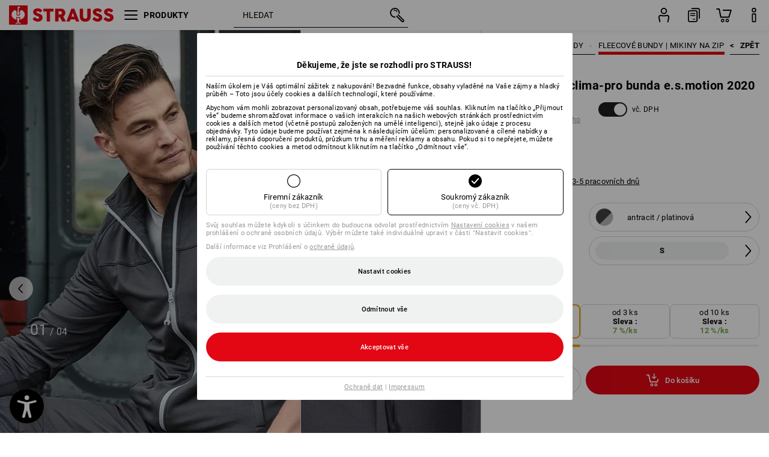

--- FILE ---
content_type: text/html; charset=utf-8
request_url: https://www.strauss.com/cz/cs/fleecove-bundy-mikiny-na-zip/fibertwin-clima-pro-bunda-e-s-motion-2020-3130350-65699-1088.html
body_size: 98168
content:




<!DOCTYPE html>



<html lang="cs" class="desktop lang-cs EnableABTests ProductComparisonFlyout ShowAlternativeArticles EnableNewBasketPage PostalCodeUpdatedOnCitySelection RedesignProductDetailsPage RedesignOrderModal EnableLogoCreator ab-webshop current-pricemode-gross" data-page-view-log-data-id="01e3ba6e-6645-4e4e-98ae-7a65834c31f0">

    <head>
        
        <!-- Time: 2/3/2026 3:33:06 AM / CorrelationId: 01e3ba6e-6645-4e4e-98ae-7a65834c31f0 -->
<meta charset="utf-8">
        <meta id="viewport" name="viewport" content="width=1000">
<meta name="SKYPE_TOOLBAR" content="SKYPE_TOOLBAR_PARSER_COMPATIBLE">
<meta name="format-detection" content="telephone=no">
<meta name="hidden-query-params" content="size,category">
    <meta name="current-pricemode" content="Gross">
    <meta name="video-tracking-ajax-target" content="https://www.strauss.com/cz/cs/ajax/update/Action/Video">
    <meta name="pagetype" content="Detail">
<link rel="preconnect" href="https://cdn.strauss.com">
<link rel="shortcut icon" href="https://cdn.strauss.com/cz/bundles/metainfoservice/1.33.0/assets/favicons/ES/favicon.ico" />
<link rel="apple-touch-icon" sizes="57x57" href="https://cdn.strauss.com/cz/bundles/metainfoservice/1.33.0/assets/favicons/ES/apple-touch-icon-57x57.png" />
<link rel="apple-touch-icon" sizes="60x60" href="https://cdn.strauss.com/cz/bundles/metainfoservice/1.33.0/assets/favicons/ES/apple-touch-icon-60x60.png" />
<link rel="apple-touch-icon" sizes="72x72" href="https://cdn.strauss.com/cz/bundles/metainfoservice/1.33.0/assets/favicons/ES/apple-touch-icon-72x72.png" />
<link rel="apple-touch-icon" sizes="76x76" href="https://cdn.strauss.com/cz/bundles/metainfoservice/1.33.0/assets/favicons/ES/apple-touch-icon-76x76.png" />
<link rel="apple-touch-icon" sizes="114x114" href="https://cdn.strauss.com/cz/bundles/metainfoservice/1.33.0/assets/favicons/ES/apple-touch-icon-114x114.png" />
<link rel="apple-touch-icon" sizes="120x120" href="https://cdn.strauss.com/cz/bundles/metainfoservice/1.33.0/assets/favicons/ES/apple-touch-icon-120x120.png" />
<link rel="apple-touch-icon" sizes="144x144" href="https://cdn.strauss.com/cz/bundles/metainfoservice/1.33.0/assets/favicons/ES/apple-touch-icon-144x144.png" />
<link rel="apple-touch-icon" sizes="152x152" href="https://cdn.strauss.com/cz/bundles/metainfoservice/1.33.0/assets/favicons/ES/apple-touch-icon-152x152.png" />
<link rel="apple-touch-icon" sizes="180x180" href="https://cdn.strauss.com/cz/bundles/metainfoservice/1.33.0/assets/favicons/ES/apple-touch-icon-180x180.png" />
<link rel="icon" type="image/png" sizes="16x16" href="https://cdn.strauss.com/cz/bundles/metainfoservice/1.33.0/assets/favicons/ES/favicon-16x16.png" />
<link rel="icon" type="image/png" sizes="32x32" href="https://cdn.strauss.com/cz/bundles/metainfoservice/1.33.0/assets/favicons/ES/favicon-32x32.png" />
<link rel="icon" type="image/png" sizes="96x96" href="https://cdn.strauss.com/cz/bundles/metainfoservice/1.33.0/assets/favicons/ES/favicon-96x96.png" />
<link rel="icon" type="image/png" sizes="160x160" href="https://cdn.strauss.com/cz/bundles/metainfoservice/1.33.0/assets/favicons/ES/favicon-160x160.png" />
<link rel="icon" type="image/png" sizes="192x192" href="https://cdn.strauss.com/cz/bundles/metainfoservice/1.33.0/assets/favicons/ES/favicon-192x192.png" />
<link rel="icon" type="image/png" sizes="196x196" href="https://cdn.strauss.com/cz/bundles/metainfoservice/1.33.0/assets/favicons/ES/favicon-196x196.png" />
<link rel="icon" href="https://cdn.strauss.com/cz/bundles/metainfoservice/1.33.0/assets/favicons/ES/favicon.ico" />
<meta name="msapplication-TileColor" content="#e30613" />
<meta name="msapplication-TileImage" content="https://cdn.strauss.com/cz/bundles/metainfoservice/1.33.0/assets/favicons/ES/mstile-144x144.png" />
<meta name="msapplication-config" content="https://cdn.strauss.com/cz/bundles/metainfoservice/1.33.0/assets/favicons/ES/browserconfig.xml" />
<meta name="application-name" content="Strauss" />
<meta name="apple-mobile-web-app-title" content="Strauss" />



<style type="text/css">


    html.desktop > body,
    html.handheld > body > .handheld-background.background-image,
    html > body.popup-window {
        background-color: #ffffff !important;
    }

    html > body.parallax,
    html.handheld > body {
        background-color: #ffffff !important;
    }

</style>
<!--__BASETAG__-->
<meta name="description"  content="
    Fleecove bundy od Strauss ✚ vysoká kvalita ✚ velký výběr ✚ tisk a výšivka ✚ rychlé dodání ✚ zákaznická podpora » Koupit nyní!"  />
<link rel="alternate" hreflang="de-at" href="https://www.strauss.com/at/de/fleecejacken-strickjacken/fibertwin-clima-pro-jacke-e-s-motion-2020-3130350-65699-1088.html"/>
<link rel="alternate" hreflang="de-be" href="https://www.strauss.com/be/de/fleecejacken-strickjacken/fibertwin-clima-pro-jacke-e-s-motion-2020-3130350-65699-1088.html"/>
<link rel="alternate" hreflang="fr-be" href="https://www.strauss.com/be/fr/vestes-polaires-vestes-en-tricot/fibertwin-clima-pro-veste-e-s-motion-2020-3130350-65699-1088.html"/>
<link rel="alternate" hreflang="nl-be" href="https://www.strauss.com/be/nl/fleece-jassen-gebreide-jassen/fibertwin-clima-pro-jack-e-s-motion-2020-3130350-65699-1088.html"/>
<link rel="alternate" hreflang="de-ch" href="https://www.strauss.com/ch/de/fleecejacken-strickjacken/fibertwin-clima-pro-jacke-e-s-motion-2020-3130350-65699-1088.html"/>
<link rel="alternate" hreflang="fr-ch" href="https://www.strauss.com/ch/fr/vestes-polaires-vestes-en-tricot/fibertwin-clima-pro-veste-e-s-motion-2020-3130350-65699-1088.html"/>
<link rel="alternate" hreflang="cs-cz" href="https://www.strauss.com/cz/cs/fleecove-bundy-mikiny-na-zip/fibertwin-clima-pro-bunda-e-s-motion-2020-3130350-65699-1088.html"/>
<link rel="alternate" hreflang="de-de" href="https://www.strauss.com/de/de/fleecejacken-strickjacken/fibertwin-clima-pro-jacke-e-s-motion-2020-3130350-65699-1088.html"/>
<link rel="alternate" hreflang="en-de" href="https://www.strauss.com/de/en/fleece-jackets-knitted-jackets/fibertwin-clima-pro-jacket-e-s-motion-2020-3130350-65699-1088.html"/>
<link rel="alternate" hreflang="fr-de" href="https://www.strauss.com/de/fr/vestes-polaires-vestes-en-tricot/fibertwin-clima-pro-veste-e-s-motion-2020-3130350-65699-1088.html"/>
<link rel="alternate" hreflang="da-dk" href="https://www.strauss.com/dk/da/fleecejakker-strikjakker/fibertwin-clima-pro-jakke-e-s-motion-2020-3130350-65699-1088.html"/>
<link rel="alternate" hreflang="en-dk" href="https://www.strauss.com/dk/en/fleece-jackets-knitted-jackets/fibertwin-clima-pro-jacket-e-s-motion-2020-3130350-65699-1088.html"/>
<link rel="alternate" hreflang="x-default" href="https://www.strauss.com/global/en/fleece-jackets-knitted-jackets/fibertwin-clima-pro-jacket-e-s-motion-2020-3130350-65699-1088.html"/>
<link rel="alternate" hreflang="en" href="https://www.strauss.com/global/en/fleece-jackets-knitted-jackets/fibertwin-clima-pro-jacket-e-s-motion-2020-3130350-65699-1088.html"/>
<link rel="alternate" hreflang="fr" href="https://www.strauss.com/global/fr/vestes-polaires-vestes-en-tricot/fibertwin-clima-pro-veste-e-s-motion-2020-3130350-65699-1088.html"/>
<link rel="alternate" hreflang="de-it" href="https://www.strauss.com/it/de/fleecejacken-strickjacken/fibertwin-clima-pro-jacke-e-s-motion-2020-3130350-65699-1088.html"/>
<link rel="alternate" hreflang="it-it" href="https://www.strauss.com/it/it/giacche-in-pile-maglia/giacca-clima-pro-fibertwin-e-s-motion-2020-3130350-65699-1088.html"/>
<link rel="alternate" hreflang="nl-nl" href="https://www.strauss.com/nl/nl/fleece-jassen-gebreide-jassen/fibertwin-clima-pro-jack-e-s-motion-2020-3130350-65699-1088.html"/>
<link rel="alternate" hreflang="pl-pl" href="https://www.strauss.com/pl/pl/kurtki-polarowe-dzianiny/fibertwin-clima-pro-kurtka-e-s-motion-2020-3130350-65699-1088.html"/>
<link rel="alternate" hreflang="en-se" href="https://www.strauss.com/se/en/fleece-jackets-knitted-jackets/fibertwin-clima-pro-jacket-e-s-motion-2020-3130350-65699-1088.html"/>
<link rel="alternate" hreflang="sv-se" href="https://www.strauss.com/se/sv/fleecejackor-stickade-jackor/fibertwin-clima-pro-jacka-e-s-motion-2020-3130350-65699-1088.html"/>
<link rel="alternate" hreflang="sk-sk" href="https://www.strauss.com/sk/sk/flisove-pletene-bundy/bunda-e-s-motion-2020-fibertwin-clima-pro-3130350-65699-1088.html"/>
<link rel="alternate" hreflang="en-gb" href="https://www.strauss.com/uk/en/fleece-jackets-knitted-jackets/fibertwin-clima-pro-jacket-e-s-motion-2020-3130350-65699-1088.html"/>


    <meta name="bandwidth-detection-active" content="false" class="bandwidth-detection"/>
    <meta name="bandwidth-detection-test-data-url" content="https://cdn.strauss.com/cz/Static/GetBandwidthTestData.aspx" class="bandwidth-detection"/>
    <meta name="logging-target" content="https://www.strauss.com/cz/cs/ajax/Action/VisitDetails" class="bandwidth-detection"/>    
<link rel="canonical" href="https://www.strauss.com/cz/cs/fleecove-bundy-mikiny-na-zip/fibertwin-clima-pro-bunda-e-s-motion-2020-3130350-65699-1088.html"/>
<meta  content="https://www.strauss.com/cz/cs/fleecove-bundy-mikiny-na-zip/fibertwin-clima-pro-bunda-e-s-motion-2020-3130350-65539-755.html" itemprop="isSimilarTo" />
<meta  content="https://www.strauss.com/cz/cs/fleecove-bundy-mikiny-na-zip/fibertwin-clima-pro-bunda-e-s-motion-2020-3130350-65559-758.html" itemprop="isSimilarTo" />
<meta  content="https://www.strauss.com/cz/cs/fleecove-bundy-mikiny-na-zip/fibertwin-clima-pro-bunda-e-s-motion-2020-3130350-65519-685.html" itemprop="isSimilarTo" />
<meta  content="https://www.strauss.com/cz/cs/fleecove-bundy-mikiny-na-zip/fibertwin-clima-pro-bunda-e-s-motion-2020-3130350-65549-754.html" itemprop="isSimilarTo" />
<meta  content="https://www.strauss.com/cz/cs/fleecove-bundy-mikiny-na-zip/fibertwin-clima-pro-bunda-e-s-motion-2020-3130350-65569-1.html" itemprop="isSimilarTo" />
<meta  content="https://www.strauss.com/cz/cs/fleecove-bundy-mikiny-na-zip/fibertwin-clima-pro-bunda-e-s-motion-2020-3130350-65629-920.html" itemprop="isSimilarTo" />
<meta  content="https://www.strauss.com/cz/cs/fleecove-bundy-mikiny-na-zip/fibertwin-clima-pro-bunda-e-s-motion-2020-3130350-65659-995.html" itemprop="isSimilarTo" />
<meta  content="https://www.strauss.com/cz/cs/fleecove-bundy-mikiny-na-zip/fibertwin-clima-pro-bunda-e-s-motion-2020-3130350-65579-1096.html" itemprop="isSimilarTo" />
<meta  content="https://www.strauss.com/cz/cs/fleecove-bundy-mikiny-na-zip/fibertwin-clima-pro-bunda-e-s-motion-2020-3130350-65699-1088.html" itemprop="isSimilarTo" />
<meta  content="https://www.strauss.com/cz/cs/fleecove-bundy-mikiny-na-zip/fibertwin-clima-pro-bunda-e-s-motion-2020-3130350-65949-1127.html" itemprop="isSimilarTo" />
<meta name="action-control-ajax-target" content="https://www.strauss.com/cz/cs/ajax/update/Action/Index" /><script id="translated-page-urls" type="text/json">
    {"translations":[{"code":"cs","obfuscation":"l10n","url":"obs-link-v1:aHR0cHM6Ly93d3cuc3RyYXVzcy5jb20vY3ovY3MvZmxlZWNvdmUtYnVuZHktbWlraW55LW5hLXppcC9maWJlcnR3aW4tY2xpbWEtcHJvLWJ1bmRhLWUtcy1tb3Rpb24tMjAyMC0zMTMwMzUwLTY1Njk5LTEwODguaHRtbA=="}]}
</script>


        
        
<link href="https://cdn.strauss.com/cz/cassette.axd/stylesheet/b91a214bb8a41f29fda36e74b527b3ff7a88fce5/bootstrap" type="text/css" rel="stylesheet"/>
<link href="https://cdn.strauss.com/cz/cassette.axd/stylesheet/e1cd9257761fd0ab19e393895dc528f490d1a315/styles" type="text/css" rel="stylesheet"/>
<link href="https://cdn.strauss.com/cz/cassette.axd/stylesheet/c01868ec8adce12d24f6894bea24e674dec50661/cssShopThemeFiles" type="text/css" rel="stylesheet"/>




<script type="text/javascript" src="https://cdn.strauss.com/cz/bundles/applicationShell/1.37.1/shell.js"></script>
    <script>shell.tabNav.enable();</script>
<script type="text/javascript" src="https://cdn.strauss.com/cz/bundles/localization/8.68.1/assets/localization.js"></script>





                
                

        



<script id="sniff" type="application/json">
    {"name":"unknown","version":0,"osVersion":0,"isDesktop":true}
</script>





    
    <link rel="preload" href="https://cdn.strauss.com/cz/bundles/metainfoservice/1.33.0/assets/roboto-regular.woff2" as="font" type="font/woff2" crossorigin />
    <link rel="preload" href="https://cdn.strauss.com/cz/bundles/metainfoservice/1.33.0/assets/roboto-medium.woff2" as="font" type="font/woff2" crossorigin />
    <link rel="preload" href="https://cdn.strauss.com/cz/bundles/metainfoservice/1.33.0/assets/roboto-bold.woff2" as="font" type="font/woff2" crossorigin />
    <link rel="preload" href="https://cdn.strauss.com/cz/bundles/metainfoservice/1.33.0/assets/augusta-regular.woff2" as="font" type="font/woff2" crossorigin />
    <link rel="stylesheet" href="https://cdn.strauss.com/cz/bundles/metainfoservice/1.33.0/assets/augusta.css" />
    <link rel="stylesheet" href="https://cdn.strauss.com/cz/bundles/metainfoservice/1.33.0/assets/augustacondensed.css" />
    <link rel="stylesheet" href="https://cdn.strauss.com/cz/bundles/metainfoservice/1.33.0/assets/roboto.css" />

    <script id="mkt-lf-client-urls" type="text/json">{"countryCodeEndpoint":"/cz/cs/api/country-code","translationNotFoundEndpoint":"L2N6L2NzL2FwaS9sYW5ndWFnZXN3aXRjaGVyL2xvZy90cmFuc2xhdGVkdXJsbm90Zm91bmQ=","defaultLanguageEndpoint":"L2N6L2NzL2FwaS9sYW5ndWFnZXN3aXRjaGVyL2xvZy9kZWZhdWx0bGFuZ3VhZ2VyZWRpcmVjdA==","missingLanguageEndpoint":"L2N6L2NzL2FwaS9sYW5ndWFnZXN3aXRjaGVyL2xvZy9sYW5ndWFnZW5vdHNldA==","cultureChangedEndpoint":"L2N6L2NzL2FwaS9sYW5ndWFnZXN3aXRjaGVyL0N1bHR1cmUvQ2hhbmdlZD9tbFN0YXRlPQ=="}</script>
    <script id="mkt-available-languages" type="text/json">{"languages":[{"culture":"cs","name":"\u010CE\u0160TINA"}],"autoTranslate":false,"autoTransLanguages":[]}</script>
    <script id="country-languages" type="text/json">null</script>
    <script src="https://cdn.strauss.com/cz/bundles/languagefragments/1.71.0/ClientSideRedirect.js" id="client-side-redirect" data-default-language-prefix="cs" data-dlr-active="true" data-mandator-prefix="CZ"></script>
    <script src="https://cdn.strauss.com/cz/bundles/languagefragments/1.71.0/LanguageResolver.js"></script>

                    <link rel=" stylesheet" href="https://cdn.strauss.com/cz/bundles/geoipmodalservice/1.19.0/assets/main.css" />
                
            <script src="https://cdn.strauss.com/cz/bundles/manualproductcomparison/1.108.0/js/PriceModeAppShellIntegrationGross.js" defer></script>
    
    <script type="text/javascript">
        var eyeAble_pluginConfig = {"azureDemoMode":false,"blacklistContrast":"#headr-ic-logo-es_red_horizontal,.fas_slides,.debuginfo,.pdp-icon_play_pause_3d","blacklistFontsize":".animationcontent,.fas_t_details,.h1-tag ,.mkt-text-products ,.pdp-basket_counter_input","blacklistFontsizeMobile":".swiper-wrapper","customBackgroundColor":"#000000","customFunctionPosition":{"Bluefilter":"Main","ColorCorrection":"Main","Darkmode":"Main","HideImages":"Main","LargeCursor":"More","StopAnimation":"More","TabNavi":"More"},"customText":{"tipMainTxt":" "},"disableZoom":true,"externalLogoUrl":"https://cdn.strauss.com/cz/eyeable/assets/Icon_barrierefreiheit_v1.svg","fontsizeThreshold":4,"forceWhiteBackground":".mkt-menu-icon > div,.mkt-icon-YouTube","iconSize":57,"license":{"*.strauss.com":"4070675172cfa99depqtofdk;",".*.strauss.com":"ceaee3892a93d214epqtofdk7","strauss.com":"3bd3d973e76b944aepqtofdk="},"mainIconAlt":2,"maxMagnification":4,"maxMobileMagnification":3,"mobileBottomPosition":"16px","mobileIconSize":50,"mobileRightPosition":"16px","mobileSidePosition":"left","newColor":{"--toolbar-z-index":1050},"precisePosition":true,"rightPosition":"16px","sidePosition":"left","topPosition":"calc(100% - 73px)"};
    </script>

    <script type="text/javascript">
        eyeAble_pluginConfig["pluginPath"] = "https://cdn.strauss.com/cz/bundles/eyeableassets/0.12.0/assets";

        const userAgent = navigator.userAgent.toLowerCase();
        if (userAgent.includes("kiowarekioskdevice1080p") || userAgent.includes("signageplayer") || userAgent.includes("multiplayer")) {
            window.localStorage.setItem("eyeAbleHideIcon", true);
        }
    </script>

    <script async src="https://cdn.strauss.com/cz/bundles/eyeableassets/0.12.0/assets/init.js"></script>
    <script async src="https://cdn.strauss.com/cz/bundles/eyeableassets/0.12.0/assets/public/js/eyeAble.js"></script>

    <script type="text/javascript">window.dataLayer = window.dataLayer || [];</script>

    <link rel="stylesheet" href="https://cdn.strauss.com/cz/bundles/headr2/3.35.0/app.css" />
    <link rel="stylesheet" href="https://cdn.strauss.com/cz/bundles/headr2/3.35.0/styles.css" />

    <link rel="stylesheet" href="https://cdn.strauss.com/cz/bundles/megamenu/3.32.0/app.css" />
    <link rel="stylesheet" href="https://cdn.strauss.com/cz/bundles/megamenu/3.32.0/styles.css" />

    <link rel="stylesheet" href="https://cdn.strauss.com/cz/bundles/languagefragments/1.71.0/LanguageSwitcher.css" />

    <link rel="stylesheet" href="https://cdn.strauss.com/cz/bundles/shopSearchWeb/1.58.1/components.css" type="text/css" media="all" />
<script src="https://cdn.strauss.com/cz/bundles/shopSearchWeb/1.58.1/script/closest-polyfill.js"></script>


    



    <link rel="stylesheet" type="text/css" href="https://cdn.strauss.com/cz/bundles/account-menu/1.55.0/account_menu_bundle.css" />

    
  <link rel="stylesheet" href="https://cdn.strauss.com/cz/bundles/basketFlyout/1.55.0/icon/icon-styles.css" />


    
  <link rel="stylesheet" href="https://cdn.strauss.com/cz/bundles/basketFlyout/1.55.0/flyout/app.css" />


        <link rel="stylesheet" href="https://cdn.strauss.com/cz/bundles/manualproductcomparison/1.108.0/styles/pcf_bundle_content.css" />
    
    
    <link rel="stylesheet" href="https://cdn.strauss.com/cz/bundles/quickorder/1.4.3/assets/quickordericon/icon-styles.css" />


    



    <link rel="stylesheet" href="https://cdn.strauss.com/cz/bundles/Showcase/1.50.0/threeSixtyView.css" type="text/css" media="all" />

    <link rel="stylesheet" href="https://cdn.strauss.com/cz/bundles/ordermodal/1.57.0/ordermodal.css" type="text/css" media="all" />

    
    <link rel="stylesheet" href="https://cdn.strauss.com/cz/bundles/ShippingText/1.18.0/assets/app.css" />


    <link rel="stylesheet" href="https://cdn.strauss.com/cz/bundles/basketmodal/1.65.0/basketmodal.css" type="text/css" media="all" />

    <link rel="stylesheet" href="https://cdn.strauss.com/cz/bundles/bookmark/1.48.0/prepareBookmarkInAjaxModals.css" />
    <link rel="stylesheet" href="https://cdn.strauss.com/cz/bundles/bookmark/1.48.0/client_side_add_btn.css" />

    <title>FIBERTWIN&#xAE; clima-pro bunda e.s.motion 2020 antracit/platinov&#xE1; | Strauss</title>
    <link rel="stylesheet" href="https://cdn.strauss.com/cz/bundles/productDetailsPage/1.81.1/components.css" />
        <link rel="preconnect" href="https://cdn.strauss.com/cz/assets/pdp/"></link>
        <link rel="preload" href="https://cdn.strauss.com/cz/assets/pdp/images/Three_MainImage_Crop_Desktop/product/9.Release.3130350/FIBERTWIN_clima-pro_bunda_e_s_motion_2020-180949-1-637646939191748785.jpg" imagesrcset="https://cdn.strauss.com/cz/assets/pdp/images/MainImage_Mobile/product/9.Release.3130350/FIBERTWIN_clima-pro_bunda_e_s_motion_2020-180949-1-637646939191748785.jpg 768w,https://cdn.strauss.com/cz/assets/pdp/images/Three_MainImage_Crop_Tablet/product/9.Release.3130350/FIBERTWIN_clima-pro_bunda_e_s_motion_2020-180949-1-637646939191748785.jpg 1200w,https://cdn.strauss.com/cz/assets/pdp/images/Three_MainImage_Crop_Desktop/product/9.Release.3130350/FIBERTWIN_clima-pro_bunda_e_s_motion_2020-180949-1-637646939191748785.jpg 1800w" fetchprio="high" as="image"></link>
            <meta content="https://www.strauss.com/cz/cs/fleecove-bundy-mikiny-na-zip/fibertwin-clima-pro-bunda-e-s-motion-2020-3130350-65539-755.html" itemprop="isSimilarTo" />
            <meta content="https://www.strauss.com/cz/cs/fleecove-bundy-mikiny-na-zip/fibertwin-clima-pro-bunda-e-s-motion-2020-3130350-65559-758.html" itemprop="isSimilarTo" />
            <meta content="https://www.strauss.com/cz/cs/fleecove-bundy-mikiny-na-zip/fibertwin-clima-pro-bunda-e-s-motion-2020-3130350-65519-685.html" itemprop="isSimilarTo" />
            <meta content="https://www.strauss.com/cz/cs/fleecove-bundy-mikiny-na-zip/fibertwin-clima-pro-bunda-e-s-motion-2020-3130350-65549-754.html" itemprop="isSimilarTo" />
            <meta content="https://www.strauss.com/cz/cs/fleecove-bundy-mikiny-na-zip/fibertwin-clima-pro-bunda-e-s-motion-2020-3130350-65569-1.html" itemprop="isSimilarTo" />
            <meta content="https://www.strauss.com/cz/cs/fleecove-bundy-mikiny-na-zip/fibertwin-clima-pro-bunda-e-s-motion-2020-3130350-65629-920.html" itemprop="isSimilarTo" />
            <meta content="https://www.strauss.com/cz/cs/fleecove-bundy-mikiny-na-zip/fibertwin-clima-pro-bunda-e-s-motion-2020-3130350-65659-995.html" itemprop="isSimilarTo" />
            <meta content="https://www.strauss.com/cz/cs/fleecove-bundy-mikiny-na-zip/fibertwin-clima-pro-bunda-e-s-motion-2020-3130350-65579-1096.html" itemprop="isSimilarTo" />
            <meta content="https://www.strauss.com/cz/cs/fleecove-bundy-mikiny-na-zip/fibertwin-clima-pro-bunda-e-s-motion-2020-3130350-65699-1088.html" itemprop="isSimilarTo" />
            <meta content="https://www.strauss.com/cz/cs/fleecove-bundy-mikiny-na-zip/fibertwin-clima-pro-bunda-e-s-motion-2020-3130350-65949-1127.html" itemprop="isSimilarTo" />
        <meta name="navkeypath" content="Bekleidung/Herren/Jacken_Westen/Fleecejacken">
        <meta name="category" content="Fleecejacken">

    <link rel="stylesheet" href="https://cdn.strauss.com/cz/bundles/layoutedcontentgrid/1.31.1/main.css" />

        
<link rel="stylesheet" href="https://cdn.strauss.com/cz/bundles/breadcrumb/1.70.1/components.css" type="text/css" media="all" />

    
        


    
    <link rel="stylesheet" href="https://cdn.strauss.com/cz/bundles/bookmark/1.48.0/components.css" />

    
<link rel="stylesheet" href="https://cdn.strauss.com/cz/bundles/alternativeArticles/2.25.0/Styles/styles.css" type="text/css" media="all" />


    <link rel="stylesheet" href="https://cdn.strauss.com/cz/bundles/mixandmatch/1.42.0/styles/GridBundle.css" type="text/css" media="all" />

    

    
    <link rel="stylesheet" href="https://cdn.strauss.com/cz/bundles/Showcase/1.50.0/productFeatureAnimation.css" type="text/css" media="all" />

    <link type="text/css" rel="stylesheet" href="https://cdn.strauss.com/cz/bundles/logocreator/1.33.0/lc_bundle.css" />
        <link type="text/css" rel="stylesheet" href="https://cdn.strauss.com/cz/bundles/logocreator/1.33.0/lc_vender_designer_prod.css" />

    <link rel="stylesheet" href="https://cdn.strauss.com/cz/bundles/footr/1.30.0/app.css" />

    <link rel="stylesheet" type="text/css" href="https://cdn.strauss.com/cz/bundles/newsletter-promotion/1.57.0/app.css" />

    
    


    
    


    <script type="application/json" id="mkt-cct-cookie-version">
    {
          "cookieVersion": 2
    }
    </script>
    <script src="https://cdn.strauss.com/cz/bundles/cookiebar/1.70.0/consenttypesresolver.js"></script>

        <link rel="stylesheet" href="https://cdn.strauss.com/cz/bundles/cookiebar/1.70.0/styles.css" />
    </head>
    <body data-cap="IsHandheld=false,IsLowendDevice=false" data-navigation-context="Fleecejacken" class="responsive initheader use-responsive-helper">
        








    <script type="text/javascript">
       (function(window, document, dataLayerName, id) {
           window[dataLayerName]=window[dataLayerName]||[],window[dataLayerName].push({start:(new Date).getTime(),event:"stg.start"});var scripts=document.getElementsByTagName('script')[0],tags=document.createElement('script');
           function stgCreateCookie(a,b,c){var d="";if(c){var e=new Date;e.setTime(e.getTime()+24*c*60*60*1e3),d="; expires="+e.toUTCString()}document.cookie=a+"="+b+d+"; path=/"}
           var isStgDebug=(window.location.href.match("stg_debug")||document.cookie.match("stg_debug"))&&!window.location.href.match("stg_disable_debug");stgCreateCookie("stg_debug",isStgDebug?1:"",isStgDebug?14:-1);
           var qP=[];dataLayerName!=="dataLayer"&&qP.push("data_layer_name="+dataLayerName),isStgDebug&&qP.push("stg_debug");var qPString=qP.length>0?("?"+qP.join("&")):"";
           tags.async=!0,tags.src="https://pt.strauss.com"+"/containers/"+id+".js"+qPString,scripts.parentNode.insertBefore(tags,scripts);
           !function(a,n,i){a[n]=a[n]||{};for(var c=0;c<i.length;c++)!function(i){a[n][i]=a[n][i]||{},a[n][i].api=a[n][i].api||function(){var a=[].slice.call(arguments,0);"string"==typeof a[0]&&window[dataLayerName].push({event:n+"."+i+":"+a[0],parameters:[].slice.call(arguments,1)})}}(i[c])}(window,"ppms",["tm","cm"]);
       })(window, document, 'dataLayer', '31c8ff35-c017-47b5-aecf-84ab2011aea2');
    </script>

<script type="text/javascript">
    document.addEventListener("DOMContentLoaded", ()=> {
        fetch('/cz/cs/api/evaluate/cookie', {
            credentials: 'same-origin',
            method: 'get'
        });
    });
</script>






        




        <div class="container">
            <a id="top"></a>
            


<header id="headr" class="mkt-scope-headr  "><div class="mkt-spacer"></div><svg xmlns="http://www.w3.org/2000/svg" xmlns:xlink="http://www.w3.org/1999/xlink" style="height:0;position:absolute;width:0"><defs><symbol id="headr-ic-orderform" viewBox="0 0 21.9 26"><g id="headr-ic-orderform_orderform"><path d="M14.3 25H3.8c-1.7 0-3-1.3-3-3V7.8c0-1.7 1.3-3 3-3h10.5c1.7 0 3 1.3 3 3V22c0 1.7-1.3 3-3 3zM3.8 6.7c-.6 0-1.1.5-1.1 1.2V22c0 .6.5 1.1 1.1 1.1h10.5c.6 0 1.1-.5 1.1-1.1V7.8c0-.6-.5-1.1-1.1-1.2H3.8z"/><path d="M20.2 19.2c-.5 0-.9-.4-.9-.9V4c0-.6-.5-1.1-1.1-1.1H7.6c-.5 0-1-.4-1-1s.4-1 1-1h10.6c1.7 0 3 1.3 3 3v14.3c-.1.6-.5 1-1 1zM12.8 14.4H5.4c-.4 0-.7-.3-.7-.7 0-.4.3-.7.7-.7h7.4c.4 0 .7.3.7.7 0 .3-.3.6-.7.7z"/><path d="M12.8 11.1H5.4c-.4 0-.7-.3-.7-.7 0-.4.3-.8.7-.8h7.4c.4 0 .7.3.7.7 0 .5-.3.8-.7.8zM12.8 20.6H9.4c-.4 0-.7-.4-.6-.8 0-.3.3-.6.6-.6h3.3c.4 0 .7.4.6.8.1.3-.2.6-.5.6z"/></g></symbol></defs><defs><symbol id="headr-ic-logo-es_black_horizontal" viewBox="0 0 200 36"><path d="M44.882 24.879l2.806-2.67c.422-.422.828-.22 1.25.135 1.2 1.03 3.06 2.535 5.037 2.535 2.214 0 2.704-1.048 2.704-2.264 0-1.352-2.18-2.08-3.346-2.485-5.223-1.792-7.96-4.158-7.96-7.944 0-4.006 3.582-6.676 8.788-6.676 2.924 0 6.152 1.319 7.86 3.16.455.525.472.964-.052 1.488l-2.484 2.653c-.457.456-.913.22-1.37-.185-.557-.525-1.419-1.166-2.366-1.504-1.149-.406-4.124-.474-4.124 1.385 0 1.183 1.403 1.724 3.77 2.484 4.597 1.539 7.757 3.077 7.757 7.59 0 4.748-3.955 7.842-9.262 7.842-3.346 0-6.676-1.876-8.822-4.108-.406-.456-.744-.878-.186-1.436M64.56 6.744c0-.49.237-.727.71-.727h17.612c.472 0 .71.237.71.727v4.107c0 .49-.238.726-.71.726h-5.764v17.831c0 .473-.237.71-.727.71H71.71c-.472 0-.71-.236-.71-.71v-17.83H65.27c-.473 0-.71-.237-.71-.727V6.744zM93.092 11.037v5.881h3.6c1.707 0 2.89-1.453 2.89-2.924 0-1.42-1.2-2.957-2.89-2.957h-3.6zm-6.254-4.293c0-.355.22-.727.694-.727h10.766c4.58 0 7.69 4.023 7.69 8.096 0 2.586-1.606 5.155-3.955 6.641l4.648 8.654c.186.321.05.71-.406.71h-5.848c-.456 0-.608-.152-.879-.675l-3.836-7.335h-2.62v7.3c0 .474-.237.71-.71.71h-4.85c-.457 0-.694-.236-.694-.71V6.744zM117.484 21.01h5.171l-2.62-7.37-2.551 7.37zm-.39-14.266c.186-.49.525-.727.998-.727h3.972c.456 0 .793.237.98.727l8.856 22.664c.186.473.034.71-.456.71h-4.835c-.49 0-.81-.236-.962-.71l-1.133-3.177h-8.856l-1.099 3.177c-.151.473-.49.71-.98.71h-4.834c-.49 0-.642-.236-.456-.71l8.806-22.664zM139.356 20.501c0 3.178 1.893 4.412 3.972 4.412 2.163 0 3.988-1.538 3.988-4.412V6.744c0-.389.287-.727.744-.727h4.732c.524 0 .795.338.795.727v13.673c0 7.554-4.8 10.073-10.26 10.073-5.459 0-10.259-2.62-10.259-10.073V6.744c0-.389.255-.727.642-.727h4.953c.592 0 .693.321.693.727v13.757zM157.222 24.879l2.806-2.67c.422-.422.828-.22 1.251.135 1.2 1.03 3.06 2.535 5.036 2.535 2.214 0 2.705-1.048 2.705-2.264 0-1.352-2.18-2.08-3.347-2.485-5.223-1.792-7.96-4.158-7.96-7.944 0-4.006 3.582-6.676 8.789-6.676 2.924 0 6.152 1.319 7.858 3.16.457.525.474.964-.05 1.488l-2.484 2.653c-.457.456-.913.22-1.37-.185-.558-.525-1.42-1.166-2.366-1.504-1.15-.406-4.124-.474-4.124 1.385 0 1.183 1.403 1.724 3.768 2.484 4.599 1.539 7.76 3.077 7.76 7.59 0 4.748-3.956 7.842-9.263 7.842-3.347 0-6.676-1.876-8.823-4.108-.405-.456-.743-.878-.186-1.436M178.3 24.879l2.805-2.67c.422-.422.828-.22 1.25.135 1.2 1.03 3.06 2.535 5.037 2.535 2.214 0 2.705-1.048 2.705-2.264 0-1.352-2.18-2.08-3.347-2.485-5.223-1.792-7.96-4.158-7.96-7.944 0-4.006 3.582-6.676 8.789-6.676 2.923 0 6.151 1.319 7.858 3.16.457.525.474.964-.051 1.488l-2.484 2.653c-.457.456-.913.22-1.37-.185-.557-.525-1.419-1.166-2.365-1.504-1.15-.406-4.124-.474-4.124 1.385 0 1.183 1.403 1.724 3.768 2.484 4.599 1.539 7.759 3.077 7.759 7.59 0 4.748-3.956 7.842-9.262 7.842-3.347 0-6.676-1.876-8.823-4.108-.406-.456-.744-.878-.186-1.436"/><path shape-rendering="crispedges" d="M.903 36H33.71s.903 0 .903-.859V.86s0-.859-.903-.859H.903S0 0 0 .859V35.14S0 36 .903 36z"/><path d="M21.335 3.928l-2.542.736c-.07.019-.246.054-.335.158-.09.106-.13.243-.152.415-.13.981.01 5.313.199 7.372.003.036.049.785.153 1.02.117.214.252.396.404.585.274.364.468.844.468 1.307 0 1.27-.995 2.268-2.229 2.268a2.229 2.229 0 01-2.23-2.23c0-.502.189-.971.47-1.345.152-.189.287-.371.404-.584.13-.298.141-.707.154-1.021.078-2.005.191-4.518.242-5.858.007-1.106-.153-2.324.028-3.414.117-1.116 1.327-1.755 2.306-1.286.89.346 1.678.898 2.51 1.357l.117.066c.391.233.156.405.075.44l-.042.014zM17.303 32.37s-.945 1.217-1.412 1.83a.145.145 0 01-.11.054h-3.537a.15.15 0 01-.144-.146v-.323c0-.05.031-.103.081-.131l3.702-1.878.053-.03a.474.474 0 00.05-.034c.137-.112.256-.273.256-.459a1.47 1.47 0 00-.022-.172s-1.034-5.556-1.465-7.808c-.03-.171.083-.275.224-.25.504.164 1.485.353 2.329.353.797 0 1.811-.189 2.32-.353.141-.025.253.079.224.25-.431 2.252-1.465 7.808-1.465 7.808a1.493 1.493 0 00-.023.172c0 .187.12.346.258.46.013.01.035.024.049.033l.052.03 3.703 1.878c.05.028.08.08.08.13v.324a.15.15 0 01-.143.146h-3.537a.146.146 0 01-.11-.054c-.468-.613-1.413-1.83-1.413-1.83" fill="#fff"/><path d="M17.302 19.16a3.603 3.603 0 01-3.597-3.6c0-.757.264-1.526.744-2.165l.03-.038c.08-.114.17-.235.218-.298.026-.034.075-.103.075-.103l-.05-.148-.007-.022c-.606-1.744-1.784-3.155-3.237-4.33-3.529 1.56-6.582 4.584-6.582 8.758 0 5.123 4.557 8.556 9.133 9.566-.209-1.108-.412-2.176-.616-3.245l-.006-.032a1.597 1.597 0 01.436-1.397 1.563 1.563 0 011.597-.37c.35.117 1.226.278 1.864.278.641 0 1.517-.161 1.866-.277a1.563 1.563 0 011.597.37c.359.357.522.88.436 1.397l-.006.032a992.418 992.418 0 00-.617 3.245c4.577-1.009 9.137-4.443 9.137-9.567 0-4.174-3.053-7.197-6.581-8.759-1.456 1.177-2.634 2.59-3.24 4.336l-.055.17s.04.065.08.118c.057.077.117.16.206.278l.03.038a3.66 3.66 0 01.744 2.166 3.602 3.602 0 01-3.598 3.598z" fill="#fff"/></symbol><symbol viewBox="0 0 100 104.005" id="headr-ic-logo-es_black_vertical"><path d="M2.608 104.005h94.785s2.607 0 2.607-2.48V2.48A2.47 2.47 0 0097.393 0H2.608S0 0 0 2.48v99.045a2.47 2.47 0 002.608 2.48z"/><path d="M61.638 11.348c-.605.175-7.223 2.093-7.343 2.125a1.943 1.943 0 00-.97.459 2.247 2.247 0 00-.439 1.198c-.373 2.834.027 15.349.575 21.296a14.378 14.378 0 00.442 2.95 11.358 11.358 0 001.166 1.687 6.54 6.54 0 011.353 3.778 6.441 6.441 0 11-12.882.107 6.527 6.527 0 011.358-3.885 11.32 11.32 0 001.166-1.686 8.624 8.624 0 00.446-2.95c.226-5.792.552-13.052.7-16.923.019-3.196-.443-6.713.08-9.863a4.698 4.698 0 016.662-3.715 61.47 61.47 0 017.25 3.92l.34.19c1.13.672.452 1.17.217 1.273zM49.99 93.516s-2.73 3.517-4.08 5.289a.42.42 0 01-.319.157H35.372a.431.431 0 01-.413-.422v-.935a.448.448 0 01.232-.377L45.885 91.8s.097-.05.154-.085a1.364 1.364 0 00.143-.1 1.784 1.784 0 00.743-1.325 4.254 4.254 0 00-.066-.497s-2.986-16.052-4.233-22.557c-.083-.496.24-.795.648-.724a24.877 24.877 0 006.728 1.021 25.65 25.65 0 006.704-1.021c.408-.07.73.228.647.724-1.246 6.505-4.232 22.557-4.232 22.557a4.305 4.305 0 00-.066.497 1.8 1.8 0 00.744 1.326 1.48 1.48 0 00.14.097c.04.025.151.085.151.085l10.698 5.429a.448.448 0 01.233.377v.935a.431.431 0 01-.413.422h-10.22a.421.421 0 01-.318-.157c-1.35-1.772-4.08-5.289-4.08-5.289" fill="#fff"/><path d="M49.987 55.351a10.408 10.408 0 01-10.393-10.395 10.519 10.519 0 012.15-6.258l.084-.109c.236-.33.494-.678.633-.86.074-.098.216-.298.216-.298l-.143-.428-.022-.065a28.188 28.188 0 00-9.352-12.51c-10.195 4.51-19.015 13.246-19.015 25.305 0 14.8 13.167 24.719 26.386 27.635-.603-3.2-1.19-6.286-1.781-9.373l-.016-.093a4.613 4.613 0 011.26-4.036 4.582 4.582 0 014.614-1.068 21.587 21.587 0 005.385.801 21.556 21.556 0 005.39-.8 4.469 4.469 0 01.662-.164 4.515 4.515 0 013.95 1.231 4.616 4.616 0 011.261 4.036l-.017.094c-.592 3.087-1.178 6.173-1.78 9.374 13.222-2.913 26.396-12.834 26.396-27.637 0-12.059-8.821-20.794-19.015-25.306a28.175 28.175 0 00-9.358 12.527l-.162.49s.12.19.232.34c.166.224.34.463.596.805l.086.11a10.574 10.574 0 012.139 5.935c.006.09.012.198.012.322A10.407 10.407 0 0149.99 55.35z" fill="#fff"/></symbol><symbol id="headr-ic-logo-es_couture" viewBox="0 0 100 100"><g id="headr-ic-logo-es_couture_logo-es-es_couture" fill="#000"><path d="M50 0C22.4 0 0 22.4 0 50s22.4 50 50 50 50-22.4 50-50S77.6 0 50 0zm0 95.9C24.7 95.9 4.1 75.3 4.1 50S24.7 4.1 50 4.1 95.9 24.7 95.9 50 75.3 95.9 50 95.9z"/><path d="M63.3 27.8s-14-4.5-25.8 7.2c3.5-6.4 10.6-13.2 24.9-12.3.3 0 .5-.2.5-.5s-.2-.5-.5-.5c-13.8-.9-21.2 5.3-25 11.6 7.1-16.2 21.4-21 21.5-21.1.3-.1.5-.4.4-.8-.1-.3-.4-.5-.8-.4-.2.1-23 7.8-26 36.3C29.7 74.1 42 86 52.8 91.4c.1.1.2.1.3.1.2 0 .4-.1.6-.3.2-.3 0-.7-.3-.8-5.9-2.9-12.4-8-16.3-16.5.4-1.2 3.1-6.9 13.2-14.1l-8.4 4.6s5.9-7.7 9.5-10.3c.2-.1-8.3 3.8-8.3 3.8s8.3-14.8 17.6-17.4c0 0-4.8-2.6-14.3-2.4 0-.2.2-6.4 16.9-10.3z"/></g></symbol><symbol id="headr-ic-logo-es_legacy_black_horizontal" viewBox="0 0 91.5 100"><g id="headr-ic-logo-es_legacy_black_horizontal_logo-es-es_black"><path shape-rendering="crispedges" d="M2.4 0S0 0 0 2.4v95.2s0 2.4 2.4 2.4H89s2.4 0 2.4-2.4V2.4S91.4 0 89 0H2.4z" fill="#1e1e1e"/><path d="M61.2 89.7c0 .4.1.9.4 1.3.3.4.5.7.9.9.4.3.8.4 1.3.4.4 0 .9-.1 1.3-.4.4-.3.7-.5.9-.9.3-.4.4-.8.4-1.3 0-.4-.1-.9-.4-1.3-.3-.4-.5-.7-.9-.9-.4-.3-.8-.4-1.3-.4-.4 0-.9.1-1.3.4-.4.3-.7.5-.9.9-.2.4-.4.8-.4 1.3m.5 0c0-.4.1-.7.3-1.1.2-.4.4-.5.7-.7.4-.2.7-.3 1.1-.3s.7.1 1.1.3.5.4.7.7c.2.4.3.7.3 1.1s-.1.7-.3 1.1c-.2.4-.4.5-.7.7-.4.2-.7.3-1.1.3s-.7-.1-1.1-.3-.5-.5-.7-.8c-.2-.2-.3-.6-.3-1m1.1 1.5h.5V90h.4l.7 1.2h.6l-.8-1.2c.3 0 .4-.1.5-.2.2-.1.2-.4.3-.5 0-.3-.1-.5-.3-.6-.2-.2-.4-.2-.8-.2h-1.1v2.7zm.5-1.7v-.9h.7c.2 0 .3 0 .4.1.1.1.2.2.2.4s-.1.4-.2.4c-.1.1-.3.1-.4.1h-.7v-.1zM54.9 52.3s-1.3 4-6.5 7-10 .6-12.1-1.1c-2.8-2.2-3.1-7-3.1-7s.5 1.2 2.3 3.9c1.6 2.7 4.8 4.4 6.2 4.5 1.1.1 1.9-1.5 3.7-2.7 1.9-1.2 2.9-.4 5.3-1.2 2.2-.9 4.2-3.4 4.2-3.4m-7.4-4.1c-2 1.6-4.1 2-6.5.8-2.4-1.2-3.1-4-2.1-6.1 1-2.1 3-4.5 3.6-6.2 1.3-3.2.8-16.3.8-16.3 0-1.3-.1-5.1-.1-5.1V13c-.1-.5-.4-1-.7-1.5-.3-.5-.5-1-.5-1.9 0-1 1.2-1.7 1.2-1.7s1.2-.7 2.3-.8c.6-.1 1.5.2 2.4 1.1s2.9 2.1 3.7 2.5c.7.4 1.1.5 1.7 1 .2.2.9.5.5.8-.4.4-1.9-.3-3.5-.5-1.5-.2-2.6 0-3.4.6-1.5 1.1-1.9 4.2-1.9 4.8 0 .8-.1 2-.1 3v5.2c0 2.8.2 5.6.3 7.5.2 2-.2 4.5-.6 5.8-.4 1.2-.6 1.8-1.7 3.3-.5.7-1.3 1.6-1.2 3 .1 1.8 1.4 2.8 3.2 2.8.5 0 1.3-.2 1.9-.6 2.4-1.6 2.6-4.6 2.7-4.5.1.5-.3 3.6-2 5.3M42.1 71c-.1-1.6 0-2.6-.1-3.8 0-.5-.1-1.9-.2-2.1 0-.4-.2-.8.4-.8.6 0 1 .1 1.6.1.6 0 1.2-.3 1.6-.3.4 0 .4 0 .4 1.1.1 2.1.4 4.6.4 5.5.2 1.6.2 5.3.2 7.8 0 .5-.1 3.1-.2 4.5-.4 2.6-.7 3.1-1 3.7-.2.5-.2.7-.2.7s-1.2-1.6-1.4-2.3c-.4-1.2-.9-2.9-.9-4.8-.1-.2-.5-7.7-.6-9.3zm-.8 16.2c.1-1.7.4-2.8.8-1.6.4 1.2.7 1.2 1 1.8.4.5-.5 1-1 1.4-.4.4-1.3 1.5-2 2.1-1 .7-1.5.8-2 .5-.2-.1-.4-.8-1-.5-.5.2-1 .4-1.2.4-.3-.2.9-.6 1.5-.9.6-.4.9-.5 1.1-.4.2.1 0 1.2 1 .5.8-.6 1.7-1.6 1.8-3.3m5.1-.2c.2-.3.4-1.1.6-1.6.1-.6.9-1.1.8-.5-.1.4-.1.5-.3 1.1-.2.6-.1 1.1.1 1.6.3 1.1 2.1 2.4.2 1.7-.9-.4-1.3-.8-1.7-1.2-.2-.3 0-.8.3-1.1m25.3-53.6c-3.7-.6-8.1 1.5-8.4 1.2-.1-.2 1.5-1.6 3.4-2.1 2-.5 5.1-.6 5.6-.5.4-.1 2.2.3 1.9-.5-.4-.9-3.3-2.9-6.7-3.3-4.1-.5-8.2 2.6-8.4 2.8-1.1.8-1.2.5-1.2.3-.2-.9 1.3-2.4 2.9-3.5 1.5-1.2 2.6-1.4 2.9-1.9.3-.4-.5-.8-1.9-.7-4.5.3-9.7 2.1-11.5 7-.6 1.8-.4 3.8 0 5.1-.8-1.2-1.8-3.4-2.1-4.9-.5-1.9-1.4-8.9-1.5-11.2 0-2.3.1-6.3 1.4-7.4.4-.4 1.2-1 2.9-.6 1.6.4 2.7.9 3.3.5.5-.3 1-.9.4-1.7-.5-.7-1.8-1.2-2.2-1.3s-1.4-.7-1.5-1c-.1-.3-.1-1-.2-1.3-.1-.4-.2-.8-1-.9-.8-.1-1.1-.4-1.4-.4-.4-.2-.9-.6-1.6-.7-.7-.1-2.1 0-2.9.4S41 8.3 40.4 8.9c-.3.2-.4.4-.4.4s.7.5.9 1.1c0 .5-.1.9-.1 1.5.3 1.4 1.1 1.9 1.2 3.7.1 1.9.4 11.4 0 15.2-.3 2.8-1 4.7-1.3 5.5 0 0 .2-3.7-.7-5.6-1.2-2.8-3.7-4.7-6.8-5.4-5.2-1.2-6.3-.4-6.7-.1-.4.4-.5.8.4 1.2s4 1.8 5.3 2.5c1.5.9 2.3 1.7 2.3 2.1 0 .4-.6.3-1.4-.1-.3-.1-5.2-2.9-8.7-2.5-3.5.4-6.2 2.2-6.6 3.1-.4.9 1.3.5 1.9.5 1.2-.2 3.7 0 5.6.5s3.6 1.4 3.2 1.9c-.3.6-4.5-1.1-9.1-.4-2.8.4-5.2 3-5.6 4.5-1 3.2.4 7.8 1.4 8.9.2.2.4.2.6.1.7-.4 2.5-1.9 4.3-3.1 1.4-1 2.7-1.6 3.7-2.1 3.8-1.8 3.6-.5 3.4-.3-.4.4-10.7 6.5-10.3 10.3.4 2.9 2.1 5.8 3.9 7.6 1 1 2.3 2.1 2.9 1.7.4-.4.3-.6.4-1.9.3-1.9.8-3.7 1.3-4.7s.8-.9.9-.6c.1.3-.2 1.4-.1 3 0 1.7.1 4.7.4 6.5.3 1.7.5 2.7.9 3.2.1.2.5.4.9.1.4-.4 1.8-1.8 2.8-3.7 1.1-2 2.2-4.6 2.2-4.6s.2-.2.4.2c.1.3.7 3-.2 6-.9 2.9-2 4.8-2.1 5.3-.1.3-.2.9.4.8.8-.2 4.9-2.8 5.1-3 .3 1.1 1.4 3 2 4.5.4 1.3 1.1 4.6 1.3 7.6.4 4.6 0 6.9-.6 7.6-.6.6-2.2 1.2-2.9 1.5-.8.3-1.5.4-2.4 1-.9.5-1.5 1.2-1.8 1.9-.4.7-.5.7-.3.7s.7-.4 1.6-.4c.9-.1 1.2-.1 1.2-.1l-.8.8c-.3.3-.5.4-.4.6.2.2.8 0 1.1.1.4.1 1.9.4 3.4.1 1.5-.3 2.1-.4 2.7-1.2.5-.9 1.2-2.1 2.1-2.9.9-.8 1.7-1.2 1.7-1.2s.7.7 1.3 1.1c.7.4 2 1 2.6 1.6.6.6 1.3 1.8 1.6 2.1.4.4.7.5 1.6.5.9.1 1.8.2 2.4.4.4.1.5.3.7.3.2.1.3 0 .3-.1.1-.3.2-.7 0-1.1-.3-.5-.7-1-1.1-1.2s-.8-.4-.9-.7c-.3-.2-.5-.9-.5-.9s1.2.6 1.7.9c.3.2.5.4.7.5.1.1.2.1.3 0 .2-.3.5-1 .3-1.5-.4-.8-1.7-1.6-2.7-1.9-.8-.2-1.8-.5-2.3-.9-.5-.4-1.5-1.5-1.8-3.8-.3-1.8-.2-2.5-.2-3.9.1-3 .4-6.6.6-8.3.3-2.4 1.1-4 1-5.8 1.3 2.3 3.1 3.7 4.2 4.3 1.5.8 4.1.9 4.7.3.4-.4-1.7-1.6-1.8-5-.1-3.5.8-7.3 1-7.7.1-.4.4-.3.4-.1.1.9.6 5.5 1.2 7.8.3 1.1.5 2.6 1.2 2.5 1.8-.1 5-3.7 4.9-5.4-.1-1.9-1.5-6.6-2.7-8.6-.6-1.1-2.9-3.9-3-4.4.7-.6 3.9 2 5.4 4.5 1.1 1.9 1.7 3.7 1.9 4.7.4 1.9.2 2.5.4 2.8.3.2.5.4 2.2-1.5 1.7-1.9 3.5-4.6 4.2-8.6.7-3.8-7.8-9.1-8.2-9.5-.2-.2-1-.7-.8-.8.2-.1.6-.7 4.5 1.5 1.4.8 4.9 3.5 5.4 3.7.3.2.4 0 .5-.1 1.1-1.1 2.2-5.7 1.2-8.7-.7-1.9-3.3-4.2-5.6-4.4zM44.6 9.6c-.4-.4-.9-.8-.9-.8s.9-.8 2-.3c.7.4 1.2 1 1.2 1s-.4.2-.9.3c-.5.1-1 .1-1.4-.2m.8 2.3c.3-.4.6-.7.8-.8.2-.1 1.4-.4 1.8-.6.4-.3.1-.7-.1-1-.4-.6-1.5-1.2-2.2-1.5-.7-.4-1.7 0-2.2.3-.5.3-.4.8-.1 1.2.2.4-.7.1-.7.1s-.1 0-.1.1c0 .4.4 1.1.8 1.6.6.7.4 3.2.7 3.5.1.1.3 0 .4-.3 0-.4.5-2.1.9-2.6" fill="#fff"/></g></symbol><symbol id="headr-ic-logo-es_legacy_black_vertical" viewBox="0 0 91.5 100"><g id="headr-ic-logo-es_legacy_black_vertical_logo-es-es_black"><path shape-rendering="crispedges" d="M2.4 0S0 0 0 2.4v95.2s0 2.4 2.4 2.4H89s2.4 0 2.4-2.4V2.4S91.4 0 89 0H2.4z" fill="#1e1e1e"/><path d="M61.2 89.7c0 .4.1.9.4 1.3.3.4.5.7.9.9.4.3.8.4 1.3.4.4 0 .9-.1 1.3-.4.4-.3.7-.5.9-.9.3-.4.4-.8.4-1.3 0-.4-.1-.9-.4-1.3-.3-.4-.5-.7-.9-.9-.4-.3-.8-.4-1.3-.4-.4 0-.9.1-1.3.4-.4.3-.7.5-.9.9-.2.4-.4.8-.4 1.3m.5 0c0-.4.1-.7.3-1.1.2-.4.4-.5.7-.7.4-.2.7-.3 1.1-.3s.7.1 1.1.3.5.4.7.7c.2.4.3.7.3 1.1s-.1.7-.3 1.1c-.2.4-.4.5-.7.7-.4.2-.7.3-1.1.3s-.7-.1-1.1-.3-.5-.5-.7-.8c-.2-.2-.3-.6-.3-1m1.1 1.5h.5V90h.4l.7 1.2h.6l-.8-1.2c.3 0 .4-.1.5-.2.2-.1.2-.4.3-.5 0-.3-.1-.5-.3-.6-.2-.2-.4-.2-.8-.2h-1.1v2.7zm.5-1.7v-.9h.7c.2 0 .3 0 .4.1.1.1.2.2.2.4s-.1.4-.2.4c-.1.1-.3.1-.4.1h-.7v-.1zM54.9 52.3s-1.3 4-6.5 7-10 .6-12.1-1.1c-2.8-2.2-3.1-7-3.1-7s.5 1.2 2.3 3.9c1.6 2.7 4.8 4.4 6.2 4.5 1.1.1 1.9-1.5 3.7-2.7 1.9-1.2 2.9-.4 5.3-1.2 2.2-.9 4.2-3.4 4.2-3.4m-7.4-4.1c-2 1.6-4.1 2-6.5.8-2.4-1.2-3.1-4-2.1-6.1 1-2.1 3-4.5 3.6-6.2 1.3-3.2.8-16.3.8-16.3 0-1.3-.1-5.1-.1-5.1V13c-.1-.5-.4-1-.7-1.5-.3-.5-.5-1-.5-1.9 0-1 1.2-1.7 1.2-1.7s1.2-.7 2.3-.8c.6-.1 1.5.2 2.4 1.1s2.9 2.1 3.7 2.5c.7.4 1.1.5 1.7 1 .2.2.9.5.5.8-.4.4-1.9-.3-3.5-.5-1.5-.2-2.6 0-3.4.6-1.5 1.1-1.9 4.2-1.9 4.8 0 .8-.1 2-.1 3v5.2c0 2.8.2 5.6.3 7.5.2 2-.2 4.5-.6 5.8-.4 1.2-.6 1.8-1.7 3.3-.5.7-1.3 1.6-1.2 3 .1 1.8 1.4 2.8 3.2 2.8.5 0 1.3-.2 1.9-.6 2.4-1.6 2.6-4.6 2.7-4.5.1.5-.3 3.6-2 5.3M42.1 71c-.1-1.6 0-2.6-.1-3.8 0-.5-.1-1.9-.2-2.1 0-.4-.2-.8.4-.8.6 0 1 .1 1.6.1.6 0 1.2-.3 1.6-.3.4 0 .4 0 .4 1.1.1 2.1.4 4.6.4 5.5.2 1.6.2 5.3.2 7.8 0 .5-.1 3.1-.2 4.5-.4 2.6-.7 3.1-1 3.7-.2.5-.2.7-.2.7s-1.2-1.6-1.4-2.3c-.4-1.2-.9-2.9-.9-4.8-.1-.2-.5-7.7-.6-9.3zm-.8 16.2c.1-1.7.4-2.8.8-1.6.4 1.2.7 1.2 1 1.8.4.5-.5 1-1 1.4-.4.4-1.3 1.5-2 2.1-1 .7-1.5.8-2 .5-.2-.1-.4-.8-1-.5-.5.2-1 .4-1.2.4-.3-.2.9-.6 1.5-.9.6-.4.9-.5 1.1-.4.2.1 0 1.2 1 .5.8-.6 1.7-1.6 1.8-3.3m5.1-.2c.2-.3.4-1.1.6-1.6.1-.6.9-1.1.8-.5-.1.4-.1.5-.3 1.1-.2.6-.1 1.1.1 1.6.3 1.1 2.1 2.4.2 1.7-.9-.4-1.3-.8-1.7-1.2-.2-.3 0-.8.3-1.1m25.3-53.6c-3.7-.6-8.1 1.5-8.4 1.2-.1-.2 1.5-1.6 3.4-2.1 2-.5 5.1-.6 5.6-.5.4-.1 2.2.3 1.9-.5-.4-.9-3.3-2.9-6.7-3.3-4.1-.5-8.2 2.6-8.4 2.8-1.1.8-1.2.5-1.2.3-.2-.9 1.3-2.4 2.9-3.5 1.5-1.2 2.6-1.4 2.9-1.9.3-.4-.5-.8-1.9-.7-4.5.3-9.7 2.1-11.5 7-.6 1.8-.4 3.8 0 5.1-.8-1.2-1.8-3.4-2.1-4.9-.5-1.9-1.4-8.9-1.5-11.2 0-2.3.1-6.3 1.4-7.4.4-.4 1.2-1 2.9-.6 1.6.4 2.7.9 3.3.5.5-.3 1-.9.4-1.7-.5-.7-1.8-1.2-2.2-1.3s-1.4-.7-1.5-1c-.1-.3-.1-1-.2-1.3-.1-.4-.2-.8-1-.9-.8-.1-1.1-.4-1.4-.4-.4-.2-.9-.6-1.6-.7-.7-.1-2.1 0-2.9.4S41 8.3 40.4 8.9c-.3.2-.4.4-.4.4s.7.5.9 1.1c0 .5-.1.9-.1 1.5.3 1.4 1.1 1.9 1.2 3.7.1 1.9.4 11.4 0 15.2-.3 2.8-1 4.7-1.3 5.5 0 0 .2-3.7-.7-5.6-1.2-2.8-3.7-4.7-6.8-5.4-5.2-1.2-6.3-.4-6.7-.1-.4.4-.5.8.4 1.2s4 1.8 5.3 2.5c1.5.9 2.3 1.7 2.3 2.1 0 .4-.6.3-1.4-.1-.3-.1-5.2-2.9-8.7-2.5-3.5.4-6.2 2.2-6.6 3.1-.4.9 1.3.5 1.9.5 1.2-.2 3.7 0 5.6.5s3.6 1.4 3.2 1.9c-.3.6-4.5-1.1-9.1-.4-2.8.4-5.2 3-5.6 4.5-1 3.2.4 7.8 1.4 8.9.2.2.4.2.6.1.7-.4 2.5-1.9 4.3-3.1 1.4-1 2.7-1.6 3.7-2.1 3.8-1.8 3.6-.5 3.4-.3-.4.4-10.7 6.5-10.3 10.3.4 2.9 2.1 5.8 3.9 7.6 1 1 2.3 2.1 2.9 1.7.4-.4.3-.6.4-1.9.3-1.9.8-3.7 1.3-4.7s.8-.9.9-.6c.1.3-.2 1.4-.1 3 0 1.7.1 4.7.4 6.5.3 1.7.5 2.7.9 3.2.1.2.5.4.9.1.4-.4 1.8-1.8 2.8-3.7 1.1-2 2.2-4.6 2.2-4.6s.2-.2.4.2c.1.3.7 3-.2 6-.9 2.9-2 4.8-2.1 5.3-.1.3-.2.9.4.8.8-.2 4.9-2.8 5.1-3 .3 1.1 1.4 3 2 4.5.4 1.3 1.1 4.6 1.3 7.6.4 4.6 0 6.9-.6 7.6-.6.6-2.2 1.2-2.9 1.5-.8.3-1.5.4-2.4 1-.9.5-1.5 1.2-1.8 1.9-.4.7-.5.7-.3.7s.7-.4 1.6-.4c.9-.1 1.2-.1 1.2-.1l-.8.8c-.3.3-.5.4-.4.6.2.2.8 0 1.1.1.4.1 1.9.4 3.4.1 1.5-.3 2.1-.4 2.7-1.2.5-.9 1.2-2.1 2.1-2.9.9-.8 1.7-1.2 1.7-1.2s.7.7 1.3 1.1c.7.4 2 1 2.6 1.6.6.6 1.3 1.8 1.6 2.1.4.4.7.5 1.6.5.9.1 1.8.2 2.4.4.4.1.5.3.7.3.2.1.3 0 .3-.1.1-.3.2-.7 0-1.1-.3-.5-.7-1-1.1-1.2s-.8-.4-.9-.7c-.3-.2-.5-.9-.5-.9s1.2.6 1.7.9c.3.2.5.4.7.5.1.1.2.1.3 0 .2-.3.5-1 .3-1.5-.4-.8-1.7-1.6-2.7-1.9-.8-.2-1.8-.5-2.3-.9-.5-.4-1.5-1.5-1.8-3.8-.3-1.8-.2-2.5-.2-3.9.1-3 .4-6.6.6-8.3.3-2.4 1.1-4 1-5.8 1.3 2.3 3.1 3.7 4.2 4.3 1.5.8 4.1.9 4.7.3.4-.4-1.7-1.6-1.8-5-.1-3.5.8-7.3 1-7.7.1-.4.4-.3.4-.1.1.9.6 5.5 1.2 7.8.3 1.1.5 2.6 1.2 2.5 1.8-.1 5-3.7 4.9-5.4-.1-1.9-1.5-6.6-2.7-8.6-.6-1.1-2.9-3.9-3-4.4.7-.6 3.9 2 5.4 4.5 1.1 1.9 1.7 3.7 1.9 4.7.4 1.9.2 2.5.4 2.8.3.2.5.4 2.2-1.5 1.7-1.9 3.5-4.6 4.2-8.6.7-3.8-7.8-9.1-8.2-9.5-.2-.2-1-.7-.8-.8.2-.1.6-.7 4.5 1.5 1.4.8 4.9 3.5 5.4 3.7.3.2.4 0 .5-.1 1.1-1.1 2.2-5.7 1.2-8.7-.7-1.9-3.3-4.2-5.6-4.4zM44.6 9.6c-.4-.4-.9-.8-.9-.8s.9-.8 2-.3c.7.4 1.2 1 1.2 1s-.4.2-.9.3c-.5.1-1 .1-1.4-.2m.8 2.3c.3-.4.6-.7.8-.8.2-.1 1.4-.4 1.8-.6.4-.3.1-.7-.1-1-.4-.6-1.5-1.2-2.2-1.5-.7-.4-1.7 0-2.2.3-.5.3-.4.8-.1 1.2.2.4-.7.1-.7.1s-.1 0-.1.1c0 .4.4 1.1.8 1.6.6.7.4 3.2.7 3.5.1.1.3 0 .4-.3 0-.4.5-2.1.9-2.6" fill="#fff"/></g></symbol><symbol id="headr-ic-logo-es_legacy_couture" viewBox="0 0 100 100"><g id="headr-ic-logo-es_legacy_couture_logo-es-es_couture" fill="#000"><circle cx="50.2" cy="49.8" r="48.6"/><path d="M50 0C22.4 0 0 22.4 0 50s22.4 50 50 50 50-22.4 50-50S77.6 0 50 0zm0 95.9C24.7 95.9 4.1 75.3 4.1 50 4.1 24.7 24.7 4.1 50 4.1c25.3 0 45.9 20.6 45.9 45.9 0 25.3-20.6 45.9-45.9 45.9z" fill="#fff"/><path d="M63.3 27.8s-14-4.5-25.8 7.2c3.5-6.4 10.6-13.2 24.9-12.3.3 0 .5-.2.5-.5s-.2-.5-.5-.5c-13.8-.9-21.2 5.3-25 11.6 7.1-16.2 21.4-21 21.5-21.1.3-.1.5-.4.4-.8-.1-.3-.4-.5-.8-.4-.2.1-23 7.8-26 36.3C29.7 74.1 42 86 52.8 91.4c.1.1.2.1.3.1.2 0 .4-.1.6-.3.2-.3 0-.7-.3-.8-5.9-2.9-12.4-8-16.3-16.5.4-1.2 3.1-6.9 13.2-14.1l-8.4 4.6s5.9-7.7 9.5-10.3c.2-.1-8.3 3.8-8.3 3.8s8.3-14.8 17.6-17.4c0 0-4.8-2.6-14.3-2.4 0-.2.2-6.4 16.9-10.3z" fill="#fff"/></g></symbol><symbol id="headr-ic-logo-es_legacy_red_horizontal" viewBox="0 0 91.5 100"><g id="headr-ic-logo-es_legacy_red_horizontal_logo-es"><path shape-rendering="crispedges" d="M2.4 0S0 0 0 2.4v95.2s0 2.4 2.4 2.4H89s2.4 0 2.4-2.4V2.4S91.4 0 89 0H2.4z" fill="#d20a0f"/><path d="M61.2 89.7c0 .4.1.9.4 1.3.3.4.5.7.9.9.4.3.8.4 1.3.4.4 0 .9-.1 1.3-.4.4-.3.7-.5.9-.9.3-.4.4-.8.4-1.3 0-.4-.1-.9-.4-1.3-.3-.4-.5-.7-.9-.9-.4-.3-.8-.4-1.3-.4-.4 0-.9.1-1.3.4-.4.3-.7.5-.9.9-.2.4-.4.8-.4 1.3m.5 0c0-.4.1-.7.3-1.1.2-.4.4-.5.7-.7.4-.2.7-.3 1.1-.3s.7.1 1.1.3.5.4.7.7c.2.4.3.7.3 1.1s-.1.7-.3 1.1c-.2.4-.4.5-.7.7-.4.2-.7.3-1.1.3s-.7-.1-1.1-.3-.5-.5-.7-.8c-.2-.2-.3-.6-.3-1m1.1 1.5h.5V90h.4l.7 1.2h.6l-.8-1.2c.3 0 .4-.1.5-.2.2-.1.2-.4.3-.5 0-.3-.1-.5-.3-.6-.2-.2-.4-.2-.8-.2h-1.1v2.7zm.5-1.7v-.9h.7c.2 0 .3 0 .4.1.1.1.2.2.2.4s-.1.4-.2.4c-.1.1-.3.1-.4.1h-.7v-.1zM54.9 52.3s-1.3 4-6.5 7-10 .6-12.1-1.1c-2.8-2.2-3.1-7-3.1-7s.5 1.2 2.3 3.9c1.6 2.7 4.8 4.4 6.2 4.5 1.1.1 1.9-1.5 3.7-2.7 1.9-1.2 2.9-.4 5.3-1.2 2.2-.9 4.2-3.4 4.2-3.4m-7.4-4.1c-2 1.6-4.1 2-6.5.8-2.4-1.2-3.1-4-2.1-6.1 1-2.1 3-4.5 3.6-6.2 1.3-3.2.8-16.3.8-16.3 0-1.3-.1-5.1-.1-5.1V13c-.1-.5-.4-1-.7-1.5-.3-.5-.5-1-.5-1.9 0-1 1.2-1.7 1.2-1.7s1.2-.7 2.3-.8c.6-.1 1.5.2 2.4 1.1s2.9 2.1 3.7 2.5c.7.4 1.1.5 1.7 1 .2.2.9.5.5.8-.4.4-1.9-.3-3.5-.5-1.5-.2-2.6 0-3.4.6-1.5 1.1-1.9 4.2-1.9 4.8 0 .8-.1 2-.1 3v5.2c0 2.8.2 5.6.3 7.5.2 2-.2 4.5-.6 5.8-.4 1.2-.6 1.8-1.7 3.3-.5.7-1.3 1.6-1.2 3 .1 1.8 1.4 2.8 3.2 2.8.5 0 1.3-.2 1.9-.6 2.4-1.6 2.6-4.6 2.7-4.5.1.5-.3 3.6-2 5.3M42.1 71c-.1-1.6 0-2.6-.1-3.8 0-.5-.1-1.9-.2-2.1 0-.4-.2-.8.4-.8.6 0 1 .1 1.6.1.6 0 1.2-.3 1.6-.3.4 0 .4 0 .4 1.1.1 2.1.4 4.6.4 5.5.2 1.6.2 5.3.2 7.8 0 .5-.1 3.1-.2 4.5-.4 2.6-.7 3.1-1 3.7-.2.5-.2.7-.2.7s-1.2-1.6-1.4-2.3c-.4-1.2-.9-2.9-.9-4.8-.1-.2-.5-7.7-.6-9.3zm-.8 16.2c.1-1.7.4-2.8.8-1.6.4 1.2.7 1.2 1 1.8.4.5-.5 1-1 1.4-.4.4-1.3 1.5-2 2.1-1 .7-1.5.8-2 .5-.2-.1-.4-.8-1-.5-.5.2-1 .4-1.2.4-.3-.2.9-.6 1.5-.9.6-.4.9-.5 1.1-.4.2.1 0 1.2 1 .5.8-.6 1.7-1.6 1.8-3.3m5.1-.2c.2-.3.4-1.1.6-1.6.1-.6.9-1.1.8-.5-.1.4-.1.5-.3 1.1-.2.6-.1 1.1.1 1.6.3 1.1 2.1 2.4.2 1.7-.9-.4-1.3-.8-1.7-1.2-.2-.3 0-.8.3-1.1m25.3-53.6c-3.7-.6-8.1 1.5-8.4 1.2-.1-.2 1.5-1.6 3.4-2.1 2-.5 5.1-.6 5.6-.5.4-.1 2.2.3 1.9-.5-.4-.9-3.3-2.9-6.7-3.3-4.1-.5-8.2 2.6-8.4 2.8-1.1.8-1.2.5-1.2.3-.2-.9 1.3-2.4 2.9-3.5 1.5-1.2 2.6-1.4 2.9-1.9.3-.4-.5-.8-1.9-.7-4.5.3-9.7 2.1-11.5 7-.6 1.8-.4 3.8 0 5.1-.8-1.2-1.8-3.4-2.1-4.9-.5-1.9-1.4-8.9-1.5-11.2 0-2.3.1-6.3 1.4-7.4.4-.4 1.2-1 2.9-.6 1.6.4 2.7.9 3.3.5.5-.3 1-.9.4-1.7-.5-.7-1.8-1.2-2.2-1.3s-1.4-.7-1.5-1c-.1-.3-.1-1-.2-1.3-.1-.4-.2-.8-1-.9-.8-.1-1.1-.4-1.4-.4-.4-.2-.9-.6-1.6-.7-.7-.1-2.1 0-2.9.4S41 8.3 40.4 8.9c-.3.2-.4.4-.4.4s.7.5.9 1.1c0 .5-.1.9-.1 1.5.3 1.4 1.1 1.9 1.2 3.7.1 1.9.4 11.4 0 15.2-.3 2.8-1 4.7-1.3 5.5 0 0 .2-3.7-.7-5.6-1.2-2.8-3.7-4.7-6.8-5.4-5.2-1.2-6.3-.4-6.7-.1-.4.4-.5.8.4 1.2s4 1.8 5.3 2.5c1.5.9 2.3 1.7 2.3 2.1 0 .4-.6.3-1.4-.1-.3-.1-5.2-2.9-8.7-2.5-3.5.4-6.2 2.2-6.6 3.1-.4.9 1.3.5 1.9.5 1.2-.2 3.7 0 5.6.5s3.6 1.4 3.2 1.9c-.3.6-4.5-1.1-9.1-.4-2.8.4-5.2 3-5.6 4.5-1 3.2.4 7.8 1.4 8.9.2.2.4.2.6.1.7-.4 2.5-1.9 4.3-3.1 1.4-1 2.7-1.6 3.7-2.1 3.8-1.8 3.6-.5 3.4-.3-.4.4-10.7 6.5-10.3 10.3.4 2.9 2.1 5.8 3.9 7.6 1 1 2.3 2.1 2.9 1.7.4-.4.3-.6.4-1.9.3-1.9.8-3.7 1.3-4.7s.8-.9.9-.6c.1.3-.2 1.4-.1 3 0 1.7.1 4.7.4 6.5.3 1.7.5 2.7.9 3.2.1.2.5.4.9.1.4-.4 1.8-1.8 2.8-3.7 1.1-2 2.2-4.6 2.2-4.6s.2-.2.4.2c.1.3.7 3-.2 6-.9 2.9-2 4.8-2.1 5.3-.1.3-.2.9.4.8.8-.2 4.9-2.8 5.1-3 .3 1.1 1.4 3 2 4.5.4 1.3 1.1 4.6 1.3 7.6.4 4.6 0 6.9-.6 7.6-.6.6-2.2 1.2-2.9 1.5-.8.3-1.5.4-2.4 1-.9.5-1.5 1.2-1.8 1.9-.4.7-.5.7-.3.7s.7-.4 1.6-.4c.9-.1 1.2-.1 1.2-.1l-.8.8c-.3.3-.5.4-.4.6.2.2.8 0 1.1.1.4.1 1.9.4 3.4.1 1.5-.3 2.1-.4 2.7-1.2.5-.9 1.2-2.1 2.1-2.9.9-.8 1.7-1.2 1.7-1.2s.7.7 1.3 1.1c.7.4 2 1 2.6 1.6.6.6 1.3 1.8 1.6 2.1.4.4.7.5 1.6.5.9.1 1.8.2 2.4.4.4.1.5.3.7.3.2.1.3 0 .3-.1.1-.3.2-.7 0-1.1-.3-.5-.7-1-1.1-1.2s-.8-.4-.9-.7c-.3-.2-.5-.9-.5-.9s1.2.6 1.7.9c.3.2.5.4.7.5.1.1.2.1.3 0 .2-.3.5-1 .3-1.5-.4-.8-1.7-1.6-2.7-1.9-.8-.2-1.8-.5-2.3-.9-.5-.4-1.5-1.5-1.8-3.8-.3-1.8-.2-2.5-.2-3.9.1-3 .4-6.6.6-8.3.3-2.4 1.1-4 1-5.8 1.3 2.3 3.1 3.7 4.2 4.3 1.5.8 4.1.9 4.7.3.4-.4-1.7-1.6-1.8-5-.1-3.5.8-7.3 1-7.7.1-.4.4-.3.4-.1.1.9.6 5.5 1.2 7.8.3 1.1.5 2.6 1.2 2.5 1.8-.1 5-3.7 4.9-5.4-.1-1.9-1.5-6.6-2.7-8.6-.6-1.1-2.9-3.9-3-4.4.7-.6 3.9 2 5.4 4.5 1.1 1.9 1.7 3.7 1.9 4.7.4 1.9.2 2.5.4 2.8.3.2.5.4 2.2-1.5 1.7-1.9 3.5-4.6 4.2-8.6.7-3.8-7.8-9.1-8.2-9.5-.2-.2-1-.7-.8-.8.2-.1.6-.7 4.5 1.5 1.4.8 4.9 3.5 5.4 3.7.3.2.4 0 .5-.1 1.1-1.1 2.2-5.7 1.2-8.7-.7-1.9-3.3-4.2-5.6-4.4zM44.6 9.6c-.4-.4-.9-.8-.9-.8s.9-.8 2-.3c.7.4 1.2 1 1.2 1s-.4.2-.9.3c-.5.1-1 .1-1.4-.2m.8 2.3c.3-.4.6-.7.8-.8.2-.1 1.4-.4 1.8-.6.4-.3.1-.7-.1-1-.4-.6-1.5-1.2-2.2-1.5-.7-.4-1.7 0-2.2.3-.5.3-.4.8-.1 1.2.2.4-.7.1-.7.1s-.1 0-.1.1c0 .4.4 1.1.8 1.6.6.7.4 3.2.7 3.5.1.1.3 0 .4-.3 0-.4.5-2.1.9-2.6" fill="#fff"/></g></symbol><symbol id="headr-ic-logo-es_legacy_red_vertical" viewBox="0 0 91.5 100"><g id="headr-ic-logo-es_legacy_red_vertical_logo-es"><path shape-rendering="crispedges" d="M2.4 0S0 0 0 2.4v95.2s0 2.4 2.4 2.4H89s2.4 0 2.4-2.4V2.4S91.4 0 89 0H2.4z" fill="#d20a0f"/><path d="M61.2 89.7c0 .4.1.9.4 1.3.3.4.5.7.9.9.4.3.8.4 1.3.4.4 0 .9-.1 1.3-.4.4-.3.7-.5.9-.9.3-.4.4-.8.4-1.3 0-.4-.1-.9-.4-1.3-.3-.4-.5-.7-.9-.9-.4-.3-.8-.4-1.3-.4-.4 0-.9.1-1.3.4-.4.3-.7.5-.9.9-.2.4-.4.8-.4 1.3m.5 0c0-.4.1-.7.3-1.1.2-.4.4-.5.7-.7.4-.2.7-.3 1.1-.3s.7.1 1.1.3.5.4.7.7c.2.4.3.7.3 1.1s-.1.7-.3 1.1c-.2.4-.4.5-.7.7-.4.2-.7.3-1.1.3s-.7-.1-1.1-.3-.5-.5-.7-.8c-.2-.2-.3-.6-.3-1m1.1 1.5h.5V90h.4l.7 1.2h.6l-.8-1.2c.3 0 .4-.1.5-.2.2-.1.2-.4.3-.5 0-.3-.1-.5-.3-.6-.2-.2-.4-.2-.8-.2h-1.1v2.7zm.5-1.7v-.9h.7c.2 0 .3 0 .4.1.1.1.2.2.2.4s-.1.4-.2.4c-.1.1-.3.1-.4.1h-.7v-.1zM54.9 52.3s-1.3 4-6.5 7-10 .6-12.1-1.1c-2.8-2.2-3.1-7-3.1-7s.5 1.2 2.3 3.9c1.6 2.7 4.8 4.4 6.2 4.5 1.1.1 1.9-1.5 3.7-2.7 1.9-1.2 2.9-.4 5.3-1.2 2.2-.9 4.2-3.4 4.2-3.4m-7.4-4.1c-2 1.6-4.1 2-6.5.8-2.4-1.2-3.1-4-2.1-6.1 1-2.1 3-4.5 3.6-6.2 1.3-3.2.8-16.3.8-16.3 0-1.3-.1-5.1-.1-5.1V13c-.1-.5-.4-1-.7-1.5-.3-.5-.5-1-.5-1.9 0-1 1.2-1.7 1.2-1.7s1.2-.7 2.3-.8c.6-.1 1.5.2 2.4 1.1s2.9 2.1 3.7 2.5c.7.4 1.1.5 1.7 1 .2.2.9.5.5.8-.4.4-1.9-.3-3.5-.5-1.5-.2-2.6 0-3.4.6-1.5 1.1-1.9 4.2-1.9 4.8 0 .8-.1 2-.1 3v5.2c0 2.8.2 5.6.3 7.5.2 2-.2 4.5-.6 5.8-.4 1.2-.6 1.8-1.7 3.3-.5.7-1.3 1.6-1.2 3 .1 1.8 1.4 2.8 3.2 2.8.5 0 1.3-.2 1.9-.6 2.4-1.6 2.6-4.6 2.7-4.5.1.5-.3 3.6-2 5.3M42.1 71c-.1-1.6 0-2.6-.1-3.8 0-.5-.1-1.9-.2-2.1 0-.4-.2-.8.4-.8.6 0 1 .1 1.6.1.6 0 1.2-.3 1.6-.3.4 0 .4 0 .4 1.1.1 2.1.4 4.6.4 5.5.2 1.6.2 5.3.2 7.8 0 .5-.1 3.1-.2 4.5-.4 2.6-.7 3.1-1 3.7-.2.5-.2.7-.2.7s-1.2-1.6-1.4-2.3c-.4-1.2-.9-2.9-.9-4.8-.1-.2-.5-7.7-.6-9.3zm-.8 16.2c.1-1.7.4-2.8.8-1.6.4 1.2.7 1.2 1 1.8.4.5-.5 1-1 1.4-.4.4-1.3 1.5-2 2.1-1 .7-1.5.8-2 .5-.2-.1-.4-.8-1-.5-.5.2-1 .4-1.2.4-.3-.2.9-.6 1.5-.9.6-.4.9-.5 1.1-.4.2.1 0 1.2 1 .5.8-.6 1.7-1.6 1.8-3.3m5.1-.2c.2-.3.4-1.1.6-1.6.1-.6.9-1.1.8-.5-.1.4-.1.5-.3 1.1-.2.6-.1 1.1.1 1.6.3 1.1 2.1 2.4.2 1.7-.9-.4-1.3-.8-1.7-1.2-.2-.3 0-.8.3-1.1m25.3-53.6c-3.7-.6-8.1 1.5-8.4 1.2-.1-.2 1.5-1.6 3.4-2.1 2-.5 5.1-.6 5.6-.5.4-.1 2.2.3 1.9-.5-.4-.9-3.3-2.9-6.7-3.3-4.1-.5-8.2 2.6-8.4 2.8-1.1.8-1.2.5-1.2.3-.2-.9 1.3-2.4 2.9-3.5 1.5-1.2 2.6-1.4 2.9-1.9.3-.4-.5-.8-1.9-.7-4.5.3-9.7 2.1-11.5 7-.6 1.8-.4 3.8 0 5.1-.8-1.2-1.8-3.4-2.1-4.9-.5-1.9-1.4-8.9-1.5-11.2 0-2.3.1-6.3 1.4-7.4.4-.4 1.2-1 2.9-.6 1.6.4 2.7.9 3.3.5.5-.3 1-.9.4-1.7-.5-.7-1.8-1.2-2.2-1.3s-1.4-.7-1.5-1c-.1-.3-.1-1-.2-1.3-.1-.4-.2-.8-1-.9-.8-.1-1.1-.4-1.4-.4-.4-.2-.9-.6-1.6-.7-.7-.1-2.1 0-2.9.4S41 8.3 40.4 8.9c-.3.2-.4.4-.4.4s.7.5.9 1.1c0 .5-.1.9-.1 1.5.3 1.4 1.1 1.9 1.2 3.7.1 1.9.4 11.4 0 15.2-.3 2.8-1 4.7-1.3 5.5 0 0 .2-3.7-.7-5.6-1.2-2.8-3.7-4.7-6.8-5.4-5.2-1.2-6.3-.4-6.7-.1-.4.4-.5.8.4 1.2s4 1.8 5.3 2.5c1.5.9 2.3 1.7 2.3 2.1 0 .4-.6.3-1.4-.1-.3-.1-5.2-2.9-8.7-2.5-3.5.4-6.2 2.2-6.6 3.1-.4.9 1.3.5 1.9.5 1.2-.2 3.7 0 5.6.5s3.6 1.4 3.2 1.9c-.3.6-4.5-1.1-9.1-.4-2.8.4-5.2 3-5.6 4.5-1 3.2.4 7.8 1.4 8.9.2.2.4.2.6.1.7-.4 2.5-1.9 4.3-3.1 1.4-1 2.7-1.6 3.7-2.1 3.8-1.8 3.6-.5 3.4-.3-.4.4-10.7 6.5-10.3 10.3.4 2.9 2.1 5.8 3.9 7.6 1 1 2.3 2.1 2.9 1.7.4-.4.3-.6.4-1.9.3-1.9.8-3.7 1.3-4.7s.8-.9.9-.6c.1.3-.2 1.4-.1 3 0 1.7.1 4.7.4 6.5.3 1.7.5 2.7.9 3.2.1.2.5.4.9.1.4-.4 1.8-1.8 2.8-3.7 1.1-2 2.2-4.6 2.2-4.6s.2-.2.4.2c.1.3.7 3-.2 6-.9 2.9-2 4.8-2.1 5.3-.1.3-.2.9.4.8.8-.2 4.9-2.8 5.1-3 .3 1.1 1.4 3 2 4.5.4 1.3 1.1 4.6 1.3 7.6.4 4.6 0 6.9-.6 7.6-.6.6-2.2 1.2-2.9 1.5-.8.3-1.5.4-2.4 1-.9.5-1.5 1.2-1.8 1.9-.4.7-.5.7-.3.7s.7-.4 1.6-.4c.9-.1 1.2-.1 1.2-.1l-.8.8c-.3.3-.5.4-.4.6.2.2.8 0 1.1.1.4.1 1.9.4 3.4.1 1.5-.3 2.1-.4 2.7-1.2.5-.9 1.2-2.1 2.1-2.9.9-.8 1.7-1.2 1.7-1.2s.7.7 1.3 1.1c.7.4 2 1 2.6 1.6.6.6 1.3 1.8 1.6 2.1.4.4.7.5 1.6.5.9.1 1.8.2 2.4.4.4.1.5.3.7.3.2.1.3 0 .3-.1.1-.3.2-.7 0-1.1-.3-.5-.7-1-1.1-1.2s-.8-.4-.9-.7c-.3-.2-.5-.9-.5-.9s1.2.6 1.7.9c.3.2.5.4.7.5.1.1.2.1.3 0 .2-.3.5-1 .3-1.5-.4-.8-1.7-1.6-2.7-1.9-.8-.2-1.8-.5-2.3-.9-.5-.4-1.5-1.5-1.8-3.8-.3-1.8-.2-2.5-.2-3.9.1-3 .4-6.6.6-8.3.3-2.4 1.1-4 1-5.8 1.3 2.3 3.1 3.7 4.2 4.3 1.5.8 4.1.9 4.7.3.4-.4-1.7-1.6-1.8-5-.1-3.5.8-7.3 1-7.7.1-.4.4-.3.4-.1.1.9.6 5.5 1.2 7.8.3 1.1.5 2.6 1.2 2.5 1.8-.1 5-3.7 4.9-5.4-.1-1.9-1.5-6.6-2.7-8.6-.6-1.1-2.9-3.9-3-4.4.7-.6 3.9 2 5.4 4.5 1.1 1.9 1.7 3.7 1.9 4.7.4 1.9.2 2.5.4 2.8.3.2.5.4 2.2-1.5 1.7-1.9 3.5-4.6 4.2-8.6.7-3.8-7.8-9.1-8.2-9.5-.2-.2-1-.7-.8-.8.2-.1.6-.7 4.5 1.5 1.4.8 4.9 3.5 5.4 3.7.3.2.4 0 .5-.1 1.1-1.1 2.2-5.7 1.2-8.7-.7-1.9-3.3-4.2-5.6-4.4zM44.6 9.6c-.4-.4-.9-.8-.9-.8s.9-.8 2-.3c.7.4 1.2 1 1.2 1s-.4.2-.9.3c-.5.1-1 .1-1.4-.2m.8 2.3c.3-.4.6-.7.8-.8.2-.1 1.4-.4 1.8-.6.4-.3.1-.7-.1-1-.4-.6-1.5-1.2-2.2-1.5-.7-.4-1.7 0-2.2.3-.5.3-.4.8-.1 1.2.2.4-.7.1-.7.1s-.1 0-.1.1c0 .4.4 1.1.8 1.6.6.7.4 3.2.7 3.5.1.1.3 0 .4-.3 0-.4.5-2.1.9-2.6" fill="#fff"/></g></symbol><symbol id="headr-ic-logo-es_red_horizontal" viewBox="0 0 200 36"><path d="M44.882 24.879l2.806-2.67c.422-.422.828-.22 1.25.135 1.2 1.03 3.06 2.535 5.037 2.535 2.214 0 2.704-1.048 2.704-2.264 0-1.352-2.18-2.08-3.346-2.485-5.223-1.792-7.96-4.158-7.96-7.944 0-4.006 3.582-6.676 8.788-6.676 2.924 0 6.152 1.319 7.86 3.16.455.525.472.964-.052 1.488l-2.484 2.653c-.457.456-.913.22-1.37-.185-.557-.525-1.419-1.166-2.366-1.504-1.149-.406-4.124-.474-4.124 1.385 0 1.183 1.403 1.724 3.77 2.484 4.597 1.539 7.757 3.077 7.757 7.59 0 4.748-3.955 7.842-9.262 7.842-3.346 0-6.676-1.876-8.822-4.108-.406-.456-.744-.878-.186-1.436M64.56 6.744c0-.49.237-.727.71-.727h17.612c.472 0 .71.237.71.727v4.107c0 .49-.238.726-.71.726h-5.764v17.831c0 .473-.237.71-.727.71H71.71c-.472 0-.71-.236-.71-.71v-17.83H65.27c-.473 0-.71-.237-.71-.727V6.744zM93.092 11.037v5.881h3.6c1.707 0 2.89-1.453 2.89-2.924 0-1.42-1.2-2.957-2.89-2.957h-3.6zm-6.254-4.293c0-.355.22-.727.694-.727h10.766c4.58 0 7.69 4.023 7.69 8.096 0 2.586-1.606 5.155-3.955 6.641l4.648 8.654c.186.321.05.71-.406.71h-5.848c-.456 0-.608-.152-.879-.675l-3.836-7.335h-2.62v7.3c0 .474-.237.71-.71.71h-4.85c-.457 0-.694-.236-.694-.71V6.744zM117.484 21.01h5.171l-2.62-7.37-2.551 7.37zm-.39-14.266c.186-.49.525-.727.998-.727h3.972c.456 0 .793.237.98.727l8.856 22.664c.186.473.034.71-.456.71h-4.835c-.49 0-.81-.236-.962-.71l-1.133-3.177h-8.856l-1.099 3.177c-.151.473-.49.71-.98.71h-4.834c-.49 0-.642-.236-.456-.71l8.806-22.664zM139.356 20.501c0 3.178 1.893 4.412 3.972 4.412 2.163 0 3.988-1.538 3.988-4.412V6.744c0-.389.287-.727.744-.727h4.732c.524 0 .795.338.795.727v13.673c0 7.554-4.8 10.073-10.26 10.073-5.459 0-10.259-2.62-10.259-10.073V6.744c0-.389.255-.727.642-.727h4.953c.592 0 .693.321.693.727v13.757zM157.222 24.879l2.806-2.67c.422-.422.828-.22 1.251.135 1.2 1.03 3.06 2.535 5.036 2.535 2.214 0 2.705-1.048 2.705-2.264 0-1.352-2.18-2.08-3.347-2.485-5.223-1.792-7.96-4.158-7.96-7.944 0-4.006 3.582-6.676 8.789-6.676 2.924 0 6.152 1.319 7.858 3.16.457.525.474.964-.05 1.488l-2.484 2.653c-.457.456-.913.22-1.37-.185-.558-.525-1.42-1.166-2.366-1.504-1.15-.406-4.124-.474-4.124 1.385 0 1.183 1.403 1.724 3.768 2.484 4.599 1.539 7.76 3.077 7.76 7.59 0 4.748-3.956 7.842-9.263 7.842-3.347 0-6.676-1.876-8.823-4.108-.405-.456-.743-.878-.186-1.436M178.3 24.879l2.805-2.67c.422-.422.828-.22 1.25.135 1.2 1.03 3.06 2.535 5.037 2.535 2.214 0 2.705-1.048 2.705-2.264 0-1.352-2.18-2.08-3.347-2.485-5.223-1.792-7.96-4.158-7.96-7.944 0-4.006 3.582-6.676 8.789-6.676 2.923 0 6.151 1.319 7.858 3.16.457.525.474.964-.051 1.488l-2.484 2.653c-.457.456-.913.22-1.37-.185-.557-.525-1.419-1.166-2.365-1.504-1.15-.406-4.124-.474-4.124 1.385 0 1.183 1.403 1.724 3.768 2.484 4.599 1.539 7.759 3.077 7.759 7.59 0 4.748-3.956 7.842-9.262 7.842-3.347 0-6.676-1.876-8.823-4.108-.406-.456-.744-.878-.186-1.436" fill="#e30613"/><path shape-rendering="crispedges" d="M.903 36H33.71s.903 0 .903-.859V.86s0-.859-.903-.859H.903S0 0 0 .859V35.14S0 36 .903 36z" fill="#e30613"/><path d="M21.335 3.928l-2.542.736c-.07.019-.246.054-.335.158-.09.106-.13.243-.152.415-.13.981.01 5.313.199 7.372.003.036.049.785.153 1.02.117.214.252.396.404.585.274.364.468.844.468 1.307 0 1.27-.995 2.268-2.229 2.268a2.229 2.229 0 01-2.23-2.23c0-.502.189-.971.47-1.345.152-.189.287-.371.404-.584.13-.298.141-.707.154-1.021.078-2.005.191-4.518.242-5.858.007-1.106-.153-2.324.028-3.414.117-1.116 1.327-1.755 2.306-1.286.89.346 1.678.898 2.51 1.357l.117.066c.391.233.156.405.075.44l-.042.014zM17.303 32.37s-.945 1.217-1.412 1.83a.145.145 0 01-.11.054h-3.537a.15.15 0 01-.144-.146v-.323c0-.05.031-.103.081-.131l3.702-1.878.053-.03a.474.474 0 00.05-.034c.137-.112.256-.273.256-.459a1.47 1.47 0 00-.022-.172s-1.034-5.556-1.465-7.808c-.03-.171.083-.275.224-.25.504.164 1.485.353 2.329.353.797 0 1.811-.189 2.32-.353.141-.025.253.079.224.25-.431 2.252-1.465 7.808-1.465 7.808a1.493 1.493 0 00-.023.172c0 .187.12.346.258.46.013.01.035.024.049.033l.052.03 3.703 1.878c.05.028.08.08.08.13v.324a.15.15 0 01-.143.146h-3.537a.146.146 0 01-.11-.054c-.468-.613-1.413-1.83-1.413-1.83" fill="#fff"/><path d="M17.302 19.16a3.603 3.603 0 01-3.597-3.6c0-.757.264-1.526.744-2.165l.03-.038c.08-.114.17-.235.218-.298.026-.034.075-.103.075-.103l-.05-.148-.007-.022c-.606-1.744-1.784-3.155-3.237-4.33-3.529 1.56-6.582 4.584-6.582 8.758 0 5.123 4.557 8.556 9.133 9.566-.209-1.108-.412-2.176-.616-3.245l-.006-.032a1.597 1.597 0 01.436-1.397 1.563 1.563 0 011.597-.37c.35.117 1.226.278 1.864.278.641 0 1.517-.161 1.866-.277a1.563 1.563 0 011.597.37c.359.357.522.88.436 1.397l-.006.032a992.418 992.418 0 00-.617 3.245c4.577-1.009 9.137-4.443 9.137-9.567 0-4.174-3.053-7.197-6.581-8.759-1.456 1.177-2.634 2.59-3.24 4.336l-.055.17s.04.065.08.118c.057.077.117.16.206.278l.03.038a3.66 3.66 0 01.744 2.166 3.602 3.602 0 01-3.598 3.598z" fill="#fff"/></symbol><symbol viewBox="0 0 100 104.005" id="headr-ic-logo-es_red_vertical"><path d="M2.608 104.005h94.785s2.607 0 2.607-2.48V2.48A2.47 2.47 0 0097.393 0H2.608S0 0 0 2.48v99.045a2.47 2.47 0 002.608 2.48z" fill="#e30613"/><path d="M61.638 11.348c-.605.175-7.223 2.093-7.343 2.125a1.943 1.943 0 00-.97.459 2.247 2.247 0 00-.439 1.198c-.373 2.834.027 15.349.575 21.296a14.378 14.378 0 00.442 2.95 11.358 11.358 0 001.166 1.687 6.54 6.54 0 011.353 3.778 6.441 6.441 0 11-12.882.107 6.527 6.527 0 011.358-3.885 11.32 11.32 0 001.166-1.686 8.624 8.624 0 00.446-2.95c.226-5.792.552-13.052.7-16.923.019-3.196-.443-6.713.08-9.863a4.698 4.698 0 016.662-3.715 61.47 61.47 0 017.25 3.92l.34.19c1.13.672.452 1.17.217 1.273zM49.99 93.516s-2.73 3.517-4.08 5.289a.42.42 0 01-.319.157H35.372a.431.431 0 01-.413-.422v-.935a.448.448 0 01.232-.377L45.885 91.8s.097-.05.154-.085a1.364 1.364 0 00.143-.1 1.784 1.784 0 00.743-1.325 4.254 4.254 0 00-.066-.497s-2.986-16.052-4.233-22.557c-.083-.496.24-.795.648-.724a24.877 24.877 0 006.728 1.021 25.65 25.65 0 006.704-1.021c.408-.07.73.228.647.724-1.246 6.505-4.232 22.557-4.232 22.557a4.305 4.305 0 00-.066.497 1.8 1.8 0 00.744 1.326 1.48 1.48 0 00.14.097c.04.025.151.085.151.085l10.698 5.429a.448.448 0 01.233.377v.935a.431.431 0 01-.413.422h-10.22a.421.421 0 01-.318-.157c-1.35-1.772-4.08-5.289-4.08-5.289" fill="#fff"/><path d="M49.987 55.351a10.408 10.408 0 01-10.393-10.395 10.519 10.519 0 012.15-6.258l.084-.109c.236-.33.494-.678.633-.86.074-.098.216-.298.216-.298l-.143-.428-.022-.065a28.188 28.188 0 00-9.352-12.51c-10.195 4.51-19.015 13.246-19.015 25.305 0 14.8 13.167 24.719 26.386 27.635-.603-3.2-1.19-6.286-1.781-9.373l-.016-.093a4.613 4.613 0 011.26-4.036 4.582 4.582 0 014.614-1.068 21.587 21.587 0 005.385.801 21.556 21.556 0 005.39-.8 4.469 4.469 0 01.662-.164 4.515 4.515 0 013.95 1.231 4.616 4.616 0 011.261 4.036l-.017.094c-.592 3.087-1.178 6.173-1.78 9.374 13.222-2.913 26.396-12.834 26.396-27.637 0-12.059-8.821-20.794-19.015-25.306a28.175 28.175 0 00-9.358 12.527l-.162.49s.12.19.232.34c.166.224.34.463.596.805l.086.11a10.574 10.574 0 012.139 5.935c.006.09.012.198.012.322A10.407 10.407 0 0149.99 55.35z" fill="#fff"/></symbol><symbol viewBox="0 0 97 16" id="headr-ic-logotext-es_black_vertical"><path d="M.611 12.352l1.775-1.69c.267-.267.524-.138.791.086.76.652 1.935 1.604 3.187 1.604 1.4 0 1.71-.663 1.71-1.433 0-.855-1.38-1.315-2.117-1.572C2.653 8.214.921 6.717.921 4.322c0-2.534 2.267-4.224 5.56-4.224 1.85 0 3.892.835 4.972 2 .289.332.3.61-.032.94L9.85 4.719c-.289.288-.577.139-.866-.118-.353-.332-.898-.738-1.497-.951-.727-.257-2.609-.3-2.609.876 0 .749.888 1.09 2.385 1.572 2.908.973 4.907 1.946 4.907 4.8 0 3.005-2.502 4.962-5.859 4.962-2.117 0-4.224-1.187-5.581-2.598-.257-.289-.47-.556-.118-.909zM13.06.88c0-.311.15-.46.45-.46H24.65c.3 0 .45.149.45.46v2.597c0 .31-.15.46-.45.46h-3.646v11.28c0 .3-.15.45-.46.45h-2.962c-.299 0-.449-.15-.449-.45V3.937H13.51c-.299 0-.449-.15-.449-.46V.88zM27.154.88c0-.225.14-.46.439-.46h6.81c2.899 0 4.866 2.544 4.866 5.121 0 1.636-1.016 3.261-2.502 4.202l2.94 5.474c.118.203.032.45-.256.45h-3.7c-.289 0-.385-.097-.556-.428l-2.427-4.64h-1.657v4.618c0 .3-.15.45-.45.45h-3.068c-.289 0-.439-.15-.439-.45V.88zm3.957 2.715v3.72h2.277c1.08 0 1.829-.919 1.829-1.85 0-.897-.76-1.87-1.829-1.87h-2.277zM46.295.88c.118-.311.332-.46.631-.46h2.513c.289 0 .502.149.62.46l5.603 14.337c.117.3.021.45-.289.45h-3.058c-.31 0-.513-.15-.61-.45l-.716-2.01h-5.603l-.694 2.01c-.097.3-.31.45-.62.45h-3.059c-.31 0-.406-.15-.288-.45L46.295.88zm.247 9.024h3.271l-1.657-4.662-1.614 4.662zM60.379 9.582c0 2.011 1.197 2.791 2.513 2.791 1.368 0 2.523-.973 2.523-2.79V.878c0-.246.181-.46.47-.46h2.994c.332 0 .502.214.502.46v8.65c0 4.78-3.036 6.373-6.49 6.373-3.453 0-6.49-1.657-6.49-6.373V.879c0-.246.16-.46.406-.46h3.133c.375 0 .439.203.439.46v8.703zM71.682 12.352l1.775-1.69c.267-.267.524-.138.791.086.759.652 1.935 1.604 3.186 1.604 1.4 0 1.711-.663 1.711-1.433 0-.855-1.38-1.315-2.117-1.572-3.304-1.133-5.036-2.63-5.036-5.025 0-2.534 2.266-4.224 5.56-4.224 1.85 0 3.892.835 4.972 2 .289.332.3.61-.032.94l-1.572 1.68c-.289.288-.577.139-.866-.118-.353-.332-.898-.738-1.497-.951-.727-.257-2.609-.3-2.609.876 0 .749.887 1.09 2.384 1.572 2.91.973 4.909 1.946 4.909 4.8 0 3.005-2.503 4.962-5.86 4.962-2.117 0-4.224-1.187-5.582-2.598-.257-.289-.47-.556-.117-.909zM85.016 12.352l1.775-1.69c.267-.267.524-.138.791.086.759.652 1.936 1.604 3.186 1.604 1.401 0 1.711-.663 1.711-1.433 0-.855-1.379-1.315-2.117-1.572-3.304-1.133-5.036-2.63-5.036-5.025 0-2.534 2.267-4.224 5.56-4.224 1.85 0 3.892.835 4.972 2 .289.332.3.61-.033.94l-1.57 1.68c-.29.288-.578.139-.867-.118-.353-.332-.898-.738-1.497-.951-.727-.257-2.609-.3-2.609.876 0 .749.887 1.09 2.384 1.572 2.909.973 4.908 1.946 4.908 4.8 0 3.005-2.502 4.962-5.86 4.962-2.116 0-4.223-1.187-5.58-2.598-.257-.289-.471-.556-.118-.909z"/></symbol><symbol id="headr-ic-logotext-es_couture" viewBox="0 0 249.33 45.67"><g id="headr-ic-logotext-es_couture_Gruppe_845" transform="translate(-835.929)"><g id="headr-ic-logotext-es_couture_Gruppe_843" transform="translate(834.986 66.667)"><g id="headr-ic-logotext-es_couture_Gruppe_842"><path id="headr-ic-logotext-es_couture_Pfad_743" d="M148.47-61.38l-2.9-.01v-.14l2.9.01v.14z"/><path id="headr-ic-logotext-es_couture_Pfad_744" d="M148.17-61.52h-.43v.13c.1 0 .21.02.27.03.19-.01.37.05.52.16.11.12.15.24.21.24v-.35-.2s-.48-.02-.57-.01z"/><path id="headr-ic-logotext-es_couture_Pfad_745" d="M148.17-61.38c-.05-.01-.25 0-.43 0v-.12c.09-.01.18-.02.27-.04.28-.01.42-.04.52-.15s.15-.21.21-.21v.53s-.48 0-.57-.01z"/><path id="headr-ic-logotext-es_couture_Pfad_746" d="M149.14-59.17a.75.75 0 01-.55.62c-.35.08-.71.11-1.07.1-1.06 0-1.62-.08-1.65-.71-.02-.14 0-.63 0-1.02v-3.67c0-.13.07-.15.12-.15h1.83c.57.06.72.16.83.33.06.1.09.21.09.32v.03c0-.01.01-.02.01-.03.01-.05.04-.22.04-.35.01-.07.01-.13.01-.16.01-.1.04-.2.07-.3.02-.01.02-.03.02-.06-.01.01-.02.01-.03.02-.02.01-.04.02-.07.03-.1.01-.29.01-.5.03-.21.02-2.37.01-2.76.01h-.05l-.45-.02h-.39c.3.09.41.21.43.52.05.57.07 1.14.04 1.71v1.43c.02.57 0 1.15-.06 1.72a.53.53 0 01-.3.5h.29c.23-.01.42-.01.45-.01.18 0 .46.01.85.01h.26c.39 0 1.24.02 1.91.02.43 0 .46-.02.52-.15.06-.24.11-.49.14-.74v-.01c-.02-.05-.03-.04-.03-.02z"/><path id="headr-ic-logotext-es_couture_Pfad_747" d="M87.88-58.22c-.05 0-.11-.08-.26-.36l-2.17-4.48s-.06-.11-.13 0c-.05.13-.21.41-.21.41-.56 1.1-1.02 1.99-1.36 2.62-.17.34-.84 1.81-1.03 1.81-.07 0-.13-.11-.32-.58l-2.3-5.52c-.17-.42-.33-.57-.65-.66h1.63c-.13.03-.21.14-.21.27.01.18.07.35.15.51.01.09.05.17.06.24.11.32 1.72 4.36 1.81 4.61s.16.09.16.09 2.45-4.89 2.57-4.9c.04 0 2.27 4.57 2.27 4.57s.2.53.3.33c.05-.15.66-1.58.9-2.12.4-.95.91-2.14 1.15-2.81.08-.16.12-.34.13-.52a.252.252 0 00-.22-.27h1.24c-.33.1-.52.44-.73.88-.24.52-.64 1.43-1.05 2.3-.4.88-1.1 2.51-1.31 2.96-.28.52-.34.62-.42.62z"/><path id="headr-ic-logotext-es_couture_Pfad_748" d="M170.56-58.4c-.57-.42-1.73-1.53-2.48-2.22l-.39-.38.08-.05c.76-.23 1.27-.94 1.25-1.73-.03-.44-.28-.85-.66-1.08a4.48 4.48 0 00-1.98-.34c-.21 0-.9 0-1.2.02-.18 0-.33.01-.38.01h-.15c-.15 0-.4-.02-.66-.02.24.05.41.27.4.52.04.57.05 1.14.03 1.71v1.42c.02.57 0 1.15-.05 1.72-.04.16-.09.41-.31.5h1.52a.47.47 0 01-.37-.5c-.07-.34-.07-5.04-.07-5.04 0-.09.07-.17.16-.18.35-.04.69-.06 1.04-.06 1.22 0 1.98.66 1.98 1.69.03.53-.25 1.02-.71 1.27-.23.11-.48.17-.73.17v.09h.06c.08-.01.16.02.21.08.09.08.24.24.42.4.22.22 1 1.01 1.27 1.26l.15.12c.37.42.82.77 1.32 1.02.36.14.75.19 1.14.17h.36c-.48-.08-.9-.28-1.25-.57z"/><path id="headr-ic-logotext-es_couture_Pfad_749" d="M167.39-60.84l-2.47-.01v-.14l2.47.01v.14z"/><path id="headr-ic-logotext-es_couture_Pfad_750" d="M114.66-58.4c-.57-.42-1.74-1.53-2.5-2.22l-.39-.38.08-.05c.76-.23 1.27-.94 1.25-1.73-.03-.44-.27-.85-.65-1.08-.63-.26-1.31-.38-1.99-.34-.21 0-.9 0-1.2.02-.18 0-.33.01-.38.01h-.14c-.16 0-.41-.02-.67-.02 0 .24.38.23.4.52.02.25.02.49.02 1.71v1.43c.01.57 0 1.15-.05 1.72-.04.16-.08.41-.32.5h1.53a.505.505 0 01-.39-.5c-.06-.34-.06-5.04-.06-5.04 0-.09.07-.17.16-.18.34-.04.69-.07 1.03-.06 1.22 0 1.98.66 1.98 1.69.03.53-.25 1.02-.71 1.28-.23.11-.48.17-.73.17v.09h.05c.08-.01.16.02.21.08.09.08.24.24.42.4.22.22 1.03 1.01 1.29 1.26l.14.12c.37.42.81.77 1.31 1.02.37.14.76.19 1.15.17h.37c-.43-.1-.85-.3-1.21-.59z"/><path id="headr-ic-logotext-es_couture_Pfad_751" d="M99.01-58.22c-2.89 0-4.19-1.56-4.19-3.05 0-1.17 1.16-3.03 4.26-3.03 2.54 0 4.24 1.16 4.24 2.9 0 1.86-1.8 3.18-4.31 3.18zM99-64.19c-2.03 0-3.3 1.03-3.3 2.72 0 1.83 1.48 3.12 3.61 3.12.51 0 3.11-.14 3.11-2.81 0-2.09-1.77-3.03-3.42-3.03z"/><path id="headr-ic-logotext-es_couture_Pfad_752" d="M126.98-57.82c-.32 0-.53 0-.76-.02-.44-.04-.86-.19-1.22-.43l-.08-.05c-.49-.29-3.49-2.6-4.01-3.07l-.03-.01.01-.01c.09-.06.57-.43 1.09-.83.59-.42 1.28-.93 1.49-1.11l.04-.03c.38-.29.58-.45.58-.61a.284.284 0 00-.12-.21c.1 0 .2 0 .3.01.15.01.31.01.46.01h.21c.14 0 .3-.02.48-.02-.08.02-.15.05-.23.09-.37.11-.71.3-1.01.54-.06.05-.13.1-.21.14-.22.17-2.17 1.53-2.42 1.76l-.07.05.07.06c.31.26 3.27 2.47 3.71 2.73l.03.03c.49.4 1.04.7 1.64.9.08.03.17.06.25.08h-.2z"/><path id="headr-ic-logotext-es_couture_Pfad_753" d="M120.57-58.32h-.61l-.2-.01c-.04 0-.13 0-.25.01h-.47c.22-.08.27-.34.3-.5.05-.57.07-1.15.06-1.72v-1.43c0-1.23 0-2.74-.01-3-.04-.31-.13-.5-.42-.5h1.52c-.22.06-.36.27-.33.5-.04.26-.04 1.78-.04 3v1.43c-.02.57 0 1.15.07 1.72-.01.24.15.45.38.5z"/><path id="headr-ic-logotext-es_couture_Pfad_754" d="M136.87-58.22c-.05 0-.1-.08-.26-.36l-2.18-4.48s-.05-.11-.13 0c-.06.14-.13.28-.21.41-.55 1.1-1.75 3.4-2.09 4.07-.18.33-.22.37-.3.37-.06 0-.12-.11-.32-.58l-1.96-4.72c-.18-.42-.23-.68-.65-.68.22 0 .44.01.6.02h.45c.14 0 .34-.02.58-.02h-.02c-.11.05-.18.16-.18.28.01.19.06.37.15.54.01.07.04.14.06.21.1.34 1.38 3.58 1.45 3.82s.16.09.16.09 2.44-4.89 2.57-4.9c.05 0 2.25 4.57 2.25 4.57s.21.53.3.33c.06-.15.32-.77.55-1.31.41-.97.93-2.16 1.18-2.81.07-.17.11-.36.12-.54a.3.3 0 00-.22-.27c.22 0 .43.02.55.02h.37c.1 0 .21-.02.33-.02-.27 0-.52.45-.74.91-.23.51-.64 1.41-1.05 2.3-.39.87-.75 1.7-.96 2.15-.26.5-.33.6-.4.6z"/><path id="headr-ic-logotext-es_couture_Pfad_755" d="M159.93-58.32h-1.39-.15a.257.257 0 00.04-.29l-1.04-1.96a.234.234 0 00-.16-.1h-2.38c-.07.01-.13.05-.17.11l-.68 1.4c-.09.18-.14.38-.16.58.02.12.1.22.21.26h-1.34c.37-.11.66-.4.78-.77l2.5-4.93c.07-.15.13-.27.17-.27s.07.03.17.24c.05.09.24.43.48.89.61 1.16 1.62 3.05 2.09 3.9.39.73.74.87 1 .93l.03.01zM156-63.25c-.09 0-.14.09-.16.14l-.97 2.15c-.02.05-.01.09 0 .1.02.04.06.07.11.08h2.1c.05.01.09-.02.11-.07.04-.03.01-.11 0-.11l-1.03-2.15c-.04-.06-.09-.14-.16-.14z"/><path id="headr-ic-logotext-es_couture_Rechteck_289" d="M119.84-61.53h1.58v.14h-1.58z"/><path id="headr-ic-logotext-es_couture_Pfad_756" d="M111.47-60.84H109v-.14l2.47.01v.13z"/></g><path d="M249.53-30.95l-.04-.11c-.25-.55-.83-.89-1.39-.85-.26 0-.52.06-.74.17-4.96 2.22-11.51 4.77-18.21 4.77h-.02c-1.23 0-2.47-.1-3.71-.3a9.701 9.701 0 01-5.31-2.32c.6-.58 1.17-1.2 1.69-1.85 1.07-1.33 2.82-4.83 2.03-6.91a2.37 2.37 0 00-1.99-1.5c-.25-.03-.5-.05-.77-.06-3.23 0-5.33 3.55-5.61 6.11-.18 1.46.11 2.96.81 4.22a16.613 16.613 0 01-6.84 2.64c-.5.07-1.01.1-1.57.1-1.17.1-2.33-.32-3.11-1.08a4.812 4.812 0 01-.76-3.94c.39-2.46 1.4-4.8 2.91-6.75.29-.35.37-.71.24-1.02l-.11-.16c-.35-.35-.85-.52-1.28-.49-.2-.01-.38.01-.56.06l-.08-.07-.31.26c-3.35 2.77-9.94 1.88-11.67 1.58l-.33-.43-.23.33-.32-.06v.34l-.05.03c-1.14.71-2.29 1.42-3.44 2.08a47.704 47.704 0 01-9.97 4.4c-1.74.56-3.54.87-5.34.92-1.93 0-3.81-.82-4.38-1.89l-2.19-4.28c-.27-.56-.59-.84-.97-.84-.06-.01-.12-.02-.19-.02-.54 0-1.05.23-1.46.69-.77 1.16-1.47 2.38-2.09 3.66-1.3 2.54-2.65 5.17-5.07 6.53-.22.14-.47.22-.7.23-.21 0-.42-.1-.55-.25-1.21-1.45-.16-7.66.28-10.29.11-.58.15-.85.15-.93.06-.29-.03-.59-.28-.83-.31-.25-.71-.37-1.07-.35-.17 0-.34.03-.47.07-3.87.96-7.39 3.17-10.85 5.35l-1 .61c-.92.57-1.87 1.16-2.81 1.67a45.798 45.798 0 01-9.97 4.41c-1.73.56-3.53.88-5.38.93-1.54.13-3.08-.44-4.17-1.5-3.6-3.9.56-13.25 1.29-14.8.25-.05.61-.12 1.04-.21 1.71-.35 4.58-.93 6.44-1.21 4.34-.7 9-1.42 13.63-1.95 6.94-.84 14-1.29 20.99-1.32 8.83-.09 17.7.89 26.31 2.88l.06.01h.18c.61-.07 1.19-.25 1.72-.53l1.19-.63-1.31-.3a114.52 114.52 0 00-26.54-2.83c-5.5-.15-11.07-.01-16.57.43-10.47 1.18-23.15 3.13-26.44 3.64.9-2.72 1.95-5.41 3.15-8.03.13-.33.05-.69-.23-.96-.25-.21-.56-.3-.84-.28-.67 0-1.71.36-1.86.95-1.01 2.17-1.67 3.8-2.37 5.53-.41 1.01-.83 2.06-1.36 3.28-3.36.71-11.18.38-13.2-.84l-.17-.06c-.11-.02-.23-.02-.35-.02-.66.06-1.28.25-1.85.58l-.81.46.83.42c2.52 1.27 5.33 1.87 8.11 1.75 2.03.07 4.07-.02 6.09-.25a45.52 45.52 0 01-15.13 11.5c-1.1.54-4.44 2.18-7.13 2.2-1.65.14-3.18-.92-3.62-2.52a8.381 8.381 0 01-.12-3.92c.18-.39.35-.79.53-1.18l.82-1.87c.2-.46.11-.74-.01-.91-.19-.29-.59-.46-1.08-.46-.56-.03-1.12.17-1.59.6-.74.92-1.26 2.02-1.5 3.18l-.03.09c-.64 1.4-1.4 2.76-2.27 4.03-.69 1-3.32 3.38-4.88 3.38-.71 0-1.11-.52-1.17-1.55-.18-2.64 1.25-6.04 2.6-8.29a.78.78 0 00.11-.79l-.05-.09c-.22-.32-.56-.54-.96-.63-.38-.06-.76-.1-1.19-.11-1.81.13-3.57.57-5.21 1.3l-.65.25c-1.31.47-2.6.94-3.88 1.44-3.36 1.27-6.84 2.57-10.4 3.62l-.55.16c-2.33.76-4.74 1.28-7.17 1.53.62-1.98.67-4.07.12-6.12a4.797 4.797 0 00-4.75-3.23 5.41 5.41 0 00-4 1.64c-.34.35-.61.75-.81 1.19-.12.01-.24.03-.32.07-3.05.83-6 2.02-8.75 3.53l-.3.15c-.96.47-1.93.96-2.89 1.38-6.25 2.87-12.95 5.81-20.07 7.45-.71.17-1.45.25-2.22.26-1.28.09-2.54-.4-3.39-1.29a5.184 5.184 0 01-.91-4.25c.27-1.6.81-3.12 1.62-4.53a10.605 10.605 0 011.75-2.31c.24.2.55.3.83.28.69 0 1.32-.35 1.7-.93l.05-.11a.958.958 0 00-.37-1.1c-.52-.47-1.18-.73-1.89-.74-2.03 0-4.3 2.47-5.64 6.14-1.18 3.27-1.65 7.84.91 9.99a7.39 7.39 0 004.5 1.55c.12 0 .24 0 .36-.01 3.99 0 8.62-1.89 12.02-3.29.6-.28 1.23-.52 1.87-.74 4.25-1.64 8.38-3.53 12.37-5.36l.33-.16c.6-.27 1.21-.57 1.82-.88l.84-.41c1.14-.55 2.32-1.11 3.5-1.57-1.33 3.59-2.41 7.5-.88 9.79.81 1.31 2.23 2.08 3.82 2.06 2.2-.14 4.23-1.11 5.71-2.75.91-1.02 1.65-2.18 2.19-3.41 3.49-.25 6.94-.94 10.23-2.04 3.15-.91 6.28-2.11 9.3-3.27l1.51-.58c.48-.18 1-.4 1.59-.65 1.46-.72 3.01-1.25 4.58-1.57-2.15 4.28-3.35 9.3-.38 10.86.63.34 1.34.52 2.05.52 2.57.04 5.04-1.79 5.98-2.58.63-.55 1.21-1.16 1.72-1.81.69 2.55 2.71 3.85 6.02 3.85 1.4-.02 2.79-.22 4.14-.61a44.067 44.067 0 0017.8-10.36c-.79 3.43-1.36 8.08 1.43 11.09a7.76 7.76 0 005.94 2.17c2.87 0 6.4-.86 10.81-2.64a55.96 55.96 0 008.82-4.84c2.95-2.01 6.12-3.7 9.41-5.03l-.09.42-.12.58c-.65 2.98-1.55 7.05-.08 9.28.56.82 1.45 1.37 2.42 1.51.38.07.76.11 1.15.12 3.74 0 6.04-3.6 7.92-7l1.07-2.13c.32 1.13.89 2.18 1.69 3.1a7.828 7.828 0 005.95 2.18c3.59 0 7.65-1.41 10.81-2.65a68.08 68.08 0 009.33-5.2c1.49.25 3 .38 4.49.38 1.66.03 3.3-.17 4.9-.61a15.228 15.228 0 00-1.53 7.22c.23 3.12 2.46 4.71 6.63 4.71.59.01 1.21-.02 1.8-.09 3.05-.29 5.99-1.38 8.5-3.12.5.46 1.06.86 1.67 1.19 2.83 1.46 6.01 2.19 9.18 2.12 7.3 0 14.96-3.07 20.1-5.39.77-.37.85-.84.79-1.17zM48.87-29.11c-.16.36-.34.72-.52 1.06-.59 1.07-2.38 2.99-3.85 2.99-.71 0-1.22-.44-1.58-1.33-.74-1.91.01-4.63.73-6.65.87 1.82 2.46 3.18 4.44 3.78.26.06.53.11.78.15zm-2.53-7.32a1.57 1.57 0 011.53-1.6c.47.01.91.16 1.3.44 1.59 1.12 1.18 3.45.88 5.05v.01c-.08.35-.18.74-.31 1.16-1.26-.22-2.36-.96-3-1.99-.42-.93-.56-1.97-.4-3.07zm174.6-.32a7.27 7.27 0 01-1.65 4.24c-.19.26-.39.51-.6.76-.4-1.32-.32-2.74.24-4.03.25-.65 1.18-1.65 1.65-1.65.27 0 .34.4.36.68z"/></g></g></symbol><symbol viewBox="0 0 97 16" id="headr-ic-logotext-es_red_vertical"><path d="M.611 12.352l1.775-1.69c.267-.267.524-.138.791.086.76.652 1.935 1.604 3.187 1.604 1.4 0 1.71-.663 1.71-1.433 0-.855-1.38-1.315-2.117-1.572C2.653 8.214.921 6.717.921 4.322c0-2.534 2.267-4.224 5.56-4.224 1.85 0 3.892.835 4.972 2 .289.332.3.61-.032.94L9.85 4.719c-.289.288-.577.139-.866-.118-.353-.332-.898-.738-1.497-.951-.727-.257-2.609-.3-2.609.876 0 .749.888 1.09 2.385 1.572 2.908.973 4.907 1.946 4.907 4.8 0 3.005-2.502 4.962-5.859 4.962-2.117 0-4.224-1.187-5.581-2.598-.257-.289-.47-.556-.118-.909zM13.06.88c0-.311.15-.46.45-.46H24.65c.3 0 .45.149.45.46v2.597c0 .31-.15.46-.45.46h-3.646v11.28c0 .3-.15.45-.46.45h-2.962c-.299 0-.449-.15-.449-.45V3.937H13.51c-.299 0-.449-.15-.449-.46V.88zM27.154.88c0-.225.14-.46.439-.46h6.81c2.899 0 4.866 2.544 4.866 5.121 0 1.636-1.016 3.261-2.502 4.202l2.94 5.474c.118.203.032.45-.256.45h-3.7c-.289 0-.385-.097-.556-.428l-2.427-4.64h-1.657v4.618c0 .3-.15.45-.45.45h-3.068c-.289 0-.439-.15-.439-.45V.88zm3.957 2.715v3.72h2.277c1.08 0 1.829-.919 1.829-1.85 0-.897-.76-1.87-1.829-1.87h-2.277zM46.295.88c.118-.311.332-.46.631-.46h2.513c.289 0 .502.149.62.46l5.603 14.337c.117.3.021.45-.289.45h-3.058c-.31 0-.513-.15-.61-.45l-.716-2.01h-5.603l-.694 2.01c-.097.3-.31.45-.62.45h-3.059c-.31 0-.406-.15-.288-.45L46.295.88zm.247 9.024h3.271l-1.657-4.662-1.614 4.662zM60.379 9.582c0 2.011 1.197 2.791 2.513 2.791 1.368 0 2.523-.973 2.523-2.79V.878c0-.246.181-.46.47-.46h2.994c.332 0 .502.214.502.46v8.65c0 4.78-3.036 6.373-6.49 6.373-3.453 0-6.49-1.657-6.49-6.373V.879c0-.246.16-.46.406-.46h3.133c.375 0 .439.203.439.46v8.703zM71.682 12.352l1.775-1.69c.267-.267.524-.138.791.086.759.652 1.935 1.604 3.186 1.604 1.4 0 1.711-.663 1.711-1.433 0-.855-1.38-1.315-2.117-1.572-3.304-1.133-5.036-2.63-5.036-5.025 0-2.534 2.266-4.224 5.56-4.224 1.85 0 3.892.835 4.972 2 .289.332.3.61-.032.94l-1.572 1.68c-.289.288-.577.139-.866-.118-.353-.332-.898-.738-1.497-.951-.727-.257-2.609-.3-2.609.876 0 .749.887 1.09 2.384 1.572 2.91.973 4.909 1.946 4.909 4.8 0 3.005-2.503 4.962-5.86 4.962-2.117 0-4.224-1.187-5.582-2.598-.257-.289-.47-.556-.117-.909zM85.016 12.352l1.775-1.69c.267-.267.524-.138.791.086.759.652 1.936 1.604 3.186 1.604 1.401 0 1.711-.663 1.711-1.433 0-.855-1.379-1.315-2.117-1.572-3.304-1.133-5.036-2.63-5.036-5.025 0-2.534 2.267-4.224 5.56-4.224 1.85 0 3.892.835 4.972 2 .289.332.3.61-.033.94l-1.57 1.68c-.29.288-.578.139-.867-.118-.353-.332-.898-.738-1.497-.951-.727-.257-2.609-.3-2.609.876 0 .749.887 1.09 2.384 1.572 2.909.973 4.908 1.946 4.908 4.8 0 3.005-2.502 4.962-5.86 4.962-2.116 0-4.223-1.187-5.58-2.598-.257-.289-.471-.556-.118-.909z" fill="#e30613"/></symbol></defs></svg><div class="mkt-headr mkt-mt-es"><div class="mkt-headr-content mkt-headr-opaque"><div group="" order="1" class="mkt-slot-item mkt-small mkt-align-small-left mkt-order-small-0 mkt-narrow mkt-align-narrow-left mkt-order-narrow-0 mkt-medium mkt-align-medium-left mkt-order-medium-1 mkt-grow-medium mkt-width-medium-15 mkt-wide mkt-align-wide-left mkt-order-wide-1 mkt-width-wide-20 mkt-extra-wide mkt-align-extra-wide-left mkt-order-extra-wide-1 mkt-width-extra-wide-15"><span class="mkt-flyout-item mkt-fullwidth mkt-content-group-esmkt-megamenu"><span class="mkt-fragment-item mkt-icon-type" group="">

<div focusable class="mkt-mm-scope mkt-icon-fragment-megamenu mkt-mt-es">
    <div class="mkt-menu-icon">
        <div class="mkt-bread-top"></div>
        <div class="mkt-patty"></div>
        <div class="mkt-bread-bottom"></div>
    </div>
    <div class="mkt-marker"></div>
    <span class="mkt-text-menu">Menu</span>
    <span class="mkt-text-products">Produkty</span>
</div>






</span><span class="mkt-fragment-item mkt-fragment-type">
<div id="mkt-megamenu" class="mkt-mm-scope mkt-content-fragment-megamenu"><div disabled="" class="mkt-megamenu mkt-hide-images mkt-mt-es"><div class="mkt-navitemlist-wrapper"><ul class="mkt-navitem-list mkt-white"><li class="mkt-navitem-list-item"><div class="mkt-navitem"><a href="https://www.strauss.com/cz/cs/pracovni-odevy/" class="mkt-link"><span class="mkt-item-title">Oděvy</span></a><span class="mkt-item-more"><svg class="mkt-mm-icon mkt-mm-ic-arrow"><use xlink:href="#mm-ic-arrow"></use></svg></span></div><div class="mkt-sub-menu"></div></li><li class="mkt-navitem-list-item"><div class="mkt-navitem"><a href="https://www.strauss.com/cz/cs/pracovni-obuv/" class="mkt-link"><span class="mkt-item-title">Obuv</span></a><span class="mkt-item-more"><svg class="mkt-mm-icon mkt-mm-ic-arrow"><use xlink:href="#mm-ic-arrow"></use></svg></span></div><div class="mkt-sub-menu"></div></li><li class="mkt-navitem-list-item"><div class="mkt-navitem"><a href="https://www.strauss.com/cz/cs/ochranne-pracovni-pomucky/" class="mkt-link"><span class="mkt-item-title">Pracovní ochrana</span></a><span class="mkt-item-more"><svg class="mkt-mm-icon mkt-mm-ic-arrow"><use xlink:href="#mm-ic-arrow"></use></svg></span></div><div class="mkt-sub-menu"></div></li><li class="mkt-navitem-list-item"><div class="mkt-navitem"><a href="https://www.strauss.com/cz/cs/naradi/" class="mkt-link"><span class="mkt-item-title">Nářadí</span></a><span class="mkt-item-more"><svg class="mkt-mm-icon mkt-mm-ic-arrow"><use xlink:href="#mm-ic-arrow"></use></svg></span></div><div class="mkt-sub-menu"></div></li><li class="mkt-navitem-list-item"><div class="mkt-navitem"><a href="https://www.strauss.com/cz/cs/provozni-potreby-naradi/" class="mkt-link"><span class="mkt-item-title">Pracovní doplňky</span></a><span class="mkt-item-more"><svg class="mkt-mm-icon mkt-mm-ic-arrow"><use xlink:href="#mm-ic-arrow"></use></svg></span></div><div class="mkt-sub-menu"></div></li><li class="mkt-navitem-list-item mkt-sale-category"><div class="mkt-navitem"><a href="https://www.strauss.com/cz/cs/akce/" class="mkt-link"><span class="mkt-item-title">Akce</span></a><span class="mkt-item-more"><svg class="mkt-mm-icon mkt-mm-ic-arrow"><use xlink:href="#mm-ic-arrow"></use></svg></span></div><div class="mkt-sub-menu"></div></li></ul><ul class="mkt-navitem-list mkt-grey"><li class="mkt-navitem-list-item"><div class="mkt-navitem"><a href="https://www.strauss.com/cz/cs/Proces_Objednavani/Objednaci_formular" class="mkt-link"><span class="mkt-item-title">Objednací formulář</span></a><span class="mkt-item-more"><svg class="mkt-mm-icon mkt-mm-ic-arrow"><use xlink:href="#mm-ic-arrow"></use></svg></span></div></li><li class="mkt-navitem-list-item"><div class="mkt-navitem"><a href="https://www.strauss.com/cz/cs/porovnani-vyrobku" class="mkt-link"><span class="mkt-item-title">Porovnání výrobků</span></a><span class="mkt-item-more"><svg class="mkt-mm-icon mkt-mm-ic-arrow"><use xlink:href="#mm-ic-arrow"></use></svg></span></div></li><li class="mkt-navitem-list-item"><div class="mkt-navitem"><span class="mkt-link"><span class="mkt-item-title">Vyhledávač výrobků</span></span><span class="mkt-item-more"><svg class="mkt-mm-icon mkt-mm-ic-arrow"><use xlink:href="#mm-ic-arrow"></use></svg></span></div><div class="mkt-sub-menu"></div></li></ul><ul class="mkt-navitem-list mkt-dark-grey"><li class="mkt-navitem-list-item"><div class="mkt-navitem"><span class="mkt-link"><span class="mkt-item-title">Podnikové informace</span></span><span class="mkt-item-more"><svg class="mkt-mm-icon mkt-mm-ic-arrow"><use xlink:href="#mm-ic-arrow"></use></svg></span></div><div class="mkt-sub-menu"></div></li></ul></div><div class="mkt-account-footer mkt-small mkt-account-footer-grid"><div group class="account-menu-footer" data-login-link="https://www.strauss.com/cz/cs/Prihlaseni">
	<div class="logged-out">
        <button focusable class="account-menu-footer-flyout-trigger account-menu-footer-button">
            Přihl&#225;šen&#237;
        </button>
	</div>
	<div class="logged-in hidden">
		<div class="buttons-container">
            <button focusable class="account-menu-footer-flyout-trigger account-menu-footer-button">
                Můj &#250;čet
            </button>
            <form action="https://www.strauss.com/cz/cs/Logout" method="post">
                <button focusable type="submit" class="account-menu-footer-button-logout" aria-label="Odhl&#225;sit se">
                    <span class="account-menu-logout-icon-wrapper">
                        
<svg class="logout-svg" xmlns="http://www.w3.org/2000/svg" viewBox="0 0 18.44141 19.30078">
    <path d="M2.85779,10.55078h9.2926a.90039.90039,0,0,0,0-1.80078H2.85779L4.584,6.73633A.90034.90034,0,0,0,3.2168,5.56445l-3,3.5a.90019.90019,0,0,0,0,1.17188l3,3.5A.90034.90034,0,1,0,4.584,12.56445Z"/>
    <path d="M15.72266,0H7.541a.90039.90039,0,1,0,0,1.80078h8.18164a.93025.93025,0,0,1,.918.94141v13.8164a.93025.93025,0,0,1-.918.94141H7.541a.90039.90039,0,1,0,0,1.80078h8.18164a2.73392,2.73392,0,0,0,2.71875-2.74219V2.74219A2.73392,2.73392,0,0,0,15.72266,0Z"/>
</svg>

                    </span>
                </button>
            </form>
		</div>
	</div>
</div>

 





</div></div>
        <script type="text/javascript">
            window.__MKT_MM_INITIAL_STATE_APP_PARAMS__ = {"clientApiUrl":"https://cdn.strauss.com/cz/cs/api/megamenu/","culture":"cs-CZ","isEsApp":false,"menuOpen":false,"mlStrings":{"showAll":"Zobrazit vše"},"portal":"PORTAL.CZ.RELEASE","portalOptions":{"portals":["PORTAL.CZ.PREVIEW","MOBILE.CZ.PREVIEW","PORTAL.CZ.RELEASE","MOBILE.CZ.RELEASE"],"mandator":"CZ","mainTheme":"ES"},"section":null,"shopFunctions":{"items":[{"context":"orderform","id":"5cb8abd5","isActiveHighlighted":false,"isHighlighted":false,"isMarked":false,"label":"Objednací formulář","link":{"encodedHref":"cGFnZTovL1F1aWNrT3JkZXI=","href":"https://www.strauss.com/cz/cs/Proces_Objednavani/Objednaci_formular"}},{"context":"mpc","id":"44cac875","isActiveHighlighted":false,"isHighlighted":false,"isMarked":false,"label":"Porovnání výrobků","link":{"encodedHref":"cGFnZTovL21hbnVhbHByb2R1Y3Rjb21wYXJpc29u","href":"https://www.strauss.com/cz/cs/porovnani-vyrobku"}},{"context":"finders","id":"52ae6372","isActiveHighlighted":false,"isHighlighted":false,"isMarked":false,"items":[{"context":"trouserfinder","id":"3b536367","isActiveHighlighted":false,"isHighlighted":false,"isMarked":false,"label":"Vyhledávač kalhot","link":{"encodedHref":"Y2F0ZWdvcnk6Ly9Ib3Nlbj90cm91c2VyZmluZGVyPW9wZW4=","href":"https://www.strauss.com/cz/cs/pracovni-kalhoty/?trouserfinder=open"}},{"context":"jacketfinder","id":"34096456","isActiveHighlighted":false,"isHighlighted":false,"isMarked":false,"label":"Vyhledávač bund","link":{"encodedHref":"Y2F0ZWdvcnk6Ly9KYWNrZW5fV2VzdGVuP2phY2tldGZpbmRlcj1vcGVu","href":"https://www.strauss.com/cz/cs/pracovni-bundy/?jacketfinder=open"}},{"context":"shoefinder","id":"b1233141","isActiveHighlighted":false,"isHighlighted":false,"isMarked":false,"label":"Vyhledávač obuvi","link":{"encodedHref":"Y2F0ZWdvcnk6Ly9TY2h1aGU/c2hvZWZpbmRlcj1vcGVu","href":"https://www.strauss.com/cz/cs/pracovni-obuv/?shoefinder=open"}}],"label":"Vyhledávač výrobků"}]},"theme":{"mainTheme":"es"},"useSearchInApp":false};
            window.__MKT_MM_INITIAL_STATE_MM_DATA__ = {"views":[{"variant":"small","items":[{"id":"1a23f15d-95f2-4ecc-800a-fdd1b822755e","label":"Oděvy","link":{"href":"https://www.strauss.com/cz/cs/pracovni-odevy/","encodedHref":"Y2F0ZWdvcnk6Ly9CZWtsZWlkdW5n"},"items":[],"context":"Bekleidung"},{"id":"38fa9d85-275d-4550-bfe4-ef2a5b732e3e","label":"Obuv","link":{"href":"https://www.strauss.com/cz/cs/pracovni-obuv/","encodedHref":"Y2F0ZWdvcnk6Ly9TY2h1aGU="},"items":[],"context":"Schuhe"},{"id":"306341a2-a9a9-4593-b216-e9c3a42f19f5","label":"Pracovní ochrana","link":{"href":"https://www.strauss.com/cz/cs/ochranne-pracovni-pomucky/","encodedHref":"Y2F0ZWdvcnk6Ly9BcmJlaXRzc2NodXR6"},"items":[],"context":"Arbeitsschutz"},{"id":"e45959a0-7539-4757-8891-c60faec16692","label":"Nářadí","link":{"href":"https://www.strauss.com/cz/cs/naradi/","encodedHref":"Y2F0ZWdvcnk6Ly9XZXJremV1Z2U="},"items":[],"context":"Werkzeuge"},{"id":"08f07345-d4c6-4d6a-b4df-f27a3d814019","label":"Pracovní doplňky","link":{"href":"https://www.strauss.com/cz/cs/provozni-potreby-naradi/","encodedHref":"Y2F0ZWdvcnk6Ly9CZXRyaWVic2JlZGFyZg=="},"items":[],"context":"Betriebsbedarf"},{"id":"d1a12581-1ef3-43ee-b87d-77839a5dc29c","label":"Akce","link":{"href":"https://www.strauss.com/cz/cs/akce/","encodedHref":"Y2F0ZWdvcnk6Ly9TQUxF"},"items":[],"context":"SALE"}]},{"variant":"medium","items":[]},{"variant":"extra-wide","items":[]}],"actors":[]};
            window.__MKT_MM_INITIAL_STATE_IM_DATA__ = {"views":[{"variant":"small","items":[{"id":"f62e2764-a145-4094-9cac-3e6ee88da1df","label":"Podnikové informace","stage":{"sections":[{"span":12,"top":{"columns":[{"span":12,"actors":["c05ad1e5-7966-43b3-944f-c6b161c64286","8001163e-19eb-42f1-8196-ab9c7f4df2c6","bacce9c7-e39e-49f2-85a0-e1b2102a4ec8","0d59a69e-54c8-49e0-9ebc-5fd61baff1e4"]}]},"bottom":{"columns":[]}}]}}]},{"variant":"medium","items":[{"id":"f7c1cd48-d83b-44fe-9abb-762d1bc37140","label":"Informace","items":[{"stage":{"sections":[{"span":12,"top":{"columns":[{"span":12,"actors":["f62e2764-a145-4094-9cac-3e6ee88da1df"]}]},"bottom":{"columns":[{"span":12,"actors":[]}]}}]}}]}],"medium":true},{"variant":"extra-wide","items":[{"id":"f7c1cd48-d83b-44fe-9abb-762d1bc37140","label":"Informace","items":[{"stage":{"sections":[{"span":12,"top":{"columns":[{"span":12,"actors":["f62e2764-a145-4094-9cac-3e6ee88da1df"]}]},"bottom":{"columns":[{"span":12,"actors":[]}]}}]}}]}]}],"actors":[{"label":"Podnikové informace","children":[{"label":"Brand News","includeShowAllLink":false,"context":"brand_news","id":"c05ad1e5-7966-43b3-944f-c6b161c64286","link":{"href":"https://www.strauss.com/cz/cs/brand-news","encodedHref":"cGFnZTovL2JyYW5kX25ld3M=","semanticId":"Unternehmen/brand_news"},"type":"linklist","styling":[{"variant":"small","paddingTop":0,"paddingBottom":0,"layout":"list","showBorder":false,"alternativeTypo":false,"showSubLevels":false,"indentation":false,"borderSpace":false},{"variant":"medium","paddingTop":0,"paddingBottom":0,"layout":"list","showBorder":false,"alternativeTypo":false,"showSubLevels":false,"indentation":false,"borderSpace":false},{"variant":"extra-wide","paddingTop":0,"paddingBottom":0,"layout":"list","showBorder":false,"alternativeTypo":false,"showSubLevels":false,"indentation":false,"borderSpace":false}]},{"label":"Pop up Stores","includeShowAllLink":false,"context":"popupstore","id":"8001163e-19eb-42f1-8196-ab9c7f4df2c6","link":{"href":"https://www.strauss.com/cz/cs/popupstore","encodedHref":"cGFnZTovL3BvcHVwc3RvcmU=","semanticId":"Unternehmen/popupstore"},"type":"linklist","styling":[{"variant":"small","paddingTop":0,"paddingBottom":0,"layout":"list","showBorder":false,"alternativeTypo":false,"showSubLevels":false,"indentation":false,"borderSpace":false},{"variant":"medium","paddingTop":0,"paddingBottom":0,"layout":"list","showBorder":false,"alternativeTypo":false,"showSubLevels":false,"indentation":false,"borderSpace":false},{"variant":"extra-wide","paddingTop":0,"paddingBottom":0,"layout":"list","showBorder":false,"alternativeTypo":false,"showSubLevels":false,"indentation":false,"borderSpace":false}]},{"label":"Veletrhy","includeShowAllLink":false,"context":"Messe","id":"bacce9c7-e39e-49f2-85a0-e1b2102a4ec8","link":{"href":"https://www.strauss.com/cz/cs/Spolecnost/Veletrhy","encodedHref":"cGFnZTovL01lc3Nl","semanticId":"Unternehmen/Messe"},"type":"linklist","styling":[{"variant":"small","paddingTop":0,"paddingBottom":0,"layout":"list","showBorder":false,"alternativeTypo":false,"showSubLevels":false,"indentation":false,"borderSpace":false},{"variant":"medium","paddingTop":0,"paddingBottom":0,"layout":"list","showBorder":false,"alternativeTypo":false,"showSubLevels":false,"indentation":false,"borderSpace":false},{"variant":"extra-wide","paddingTop":0,"paddingBottom":0,"layout":"list","showBorder":false,"alternativeTypo":false,"showSubLevels":false,"indentation":false,"borderSpace":false}]},{"label":"Showroom","includeShowAllLink":false,"context":"Showroom","id":"0d59a69e-54c8-49e0-9ebc-5fd61baff1e4","link":{"href":"https://www.strauss.com/cz/cs/Spolecnost/Showroom","encodedHref":"cGFnZTovL1Nob3dyb29t","semanticId":"Unternehmen/Showroom"},"type":"linklist","styling":[{"variant":"small","paddingTop":0,"paddingBottom":0,"layout":"list","showBorder":false,"alternativeTypo":false,"showSubLevels":false,"indentation":false,"borderSpace":false},{"variant":"medium","paddingTop":0,"paddingBottom":0,"layout":"list","showBorder":false,"alternativeTypo":false,"showSubLevels":false,"indentation":false,"borderSpace":false},{"variant":"extra-wide","paddingTop":0,"paddingBottom":0,"layout":"list","showBorder":false,"alternativeTypo":false,"showSubLevels":false,"indentation":false,"borderSpace":false}]}],"includeShowAllLink":false,"id":"f62e2764-a145-4094-9cac-3e6ee88da1df","type":"linklist","styling":[{"variant":"small","paddingTop":0,"paddingBottom":0,"layout":"list","showBorder":false,"alternativeTypo":false,"showSubLevels":false,"indentation":false,"borderSpace":false},{"variant":"medium","paddingTop":0,"paddingBottom":1,"layout":"list","showBorder":false,"alternativeTypo":false,"showSubLevels":false,"indentation":false,"borderSpace":false},{"variant":"extra-wide","paddingTop":0,"paddingBottom":1,"layout":"list","showBorder":false,"alternativeTypo":false,"showSubLevels":false,"indentation":false,"borderSpace":false}]},{"label":"Brand News","includeShowAllLink":false,"context":"brand_news","id":"c05ad1e5-7966-43b3-944f-c6b161c64286","link":{"href":"https://www.strauss.com/cz/cs/brand-news","encodedHref":"cGFnZTovL2JyYW5kX25ld3M=","semanticId":"brand_news"},"type":"linklist","styling":[{"variant":"small","paddingTop":0,"paddingBottom":0,"layout":"list","showBorder":false,"alternativeTypo":false,"showSubLevels":false,"indentation":false,"borderSpace":false},{"variant":"medium","paddingTop":0,"paddingBottom":0,"layout":"list","showBorder":false,"alternativeTypo":false,"showSubLevels":false,"indentation":false,"borderSpace":false},{"variant":"extra-wide","paddingTop":0,"paddingBottom":0,"layout":"list","showBorder":false,"alternativeTypo":false,"showSubLevels":false,"indentation":false,"borderSpace":false}]},{"label":"Pop up Stores","includeShowAllLink":false,"context":"popupstore","id":"8001163e-19eb-42f1-8196-ab9c7f4df2c6","link":{"href":"https://www.strauss.com/cz/cs/popupstore","encodedHref":"cGFnZTovL3BvcHVwc3RvcmU=","semanticId":"popupstore"},"type":"linklist","styling":[{"variant":"small","paddingTop":0,"paddingBottom":0,"layout":"list","showBorder":false,"alternativeTypo":false,"showSubLevels":false,"indentation":false,"borderSpace":false},{"variant":"medium","paddingTop":0,"paddingBottom":0,"layout":"list","showBorder":false,"alternativeTypo":false,"showSubLevels":false,"indentation":false,"borderSpace":false},{"variant":"extra-wide","paddingTop":0,"paddingBottom":0,"layout":"list","showBorder":false,"alternativeTypo":false,"showSubLevels":false,"indentation":false,"borderSpace":false}]},{"label":"Veletrhy","includeShowAllLink":false,"context":"Messe","id":"bacce9c7-e39e-49f2-85a0-e1b2102a4ec8","link":{"href":"https://www.strauss.com/cz/cs/Spolecnost/Veletrhy","encodedHref":"cGFnZTovL01lc3Nl","semanticId":"Messe"},"type":"linklist","styling":[{"variant":"small","paddingTop":0,"paddingBottom":0,"layout":"list","showBorder":false,"alternativeTypo":false,"showSubLevels":false,"indentation":false,"borderSpace":false},{"variant":"medium","paddingTop":0,"paddingBottom":0,"layout":"list","showBorder":false,"alternativeTypo":false,"showSubLevels":false,"indentation":false,"borderSpace":false},{"variant":"extra-wide","paddingTop":0,"paddingBottom":0,"layout":"list","showBorder":false,"alternativeTypo":false,"showSubLevels":false,"indentation":false,"borderSpace":false}]},{"label":"Showroom","includeShowAllLink":false,"context":"Showroom","id":"0d59a69e-54c8-49e0-9ebc-5fd61baff1e4","link":{"href":"https://www.strauss.com/cz/cs/Spolecnost/Showroom","encodedHref":"cGFnZTovL1Nob3dyb29t","semanticId":"Showroom"},"type":"linklist","styling":[{"variant":"small","paddingTop":0,"paddingBottom":0,"layout":"list","showBorder":false,"alternativeTypo":false,"showSubLevels":false,"indentation":false,"borderSpace":false},{"variant":"medium","paddingTop":0,"paddingBottom":0,"layout":"list","showBorder":false,"alternativeTypo":false,"showSubLevels":false,"indentation":false,"borderSpace":false},{"variant":"extra-wide","paddingTop":0,"paddingBottom":0,"layout":"list","showBorder":false,"alternativeTypo":false,"showSubLevels":false,"indentation":false,"borderSpace":false}]}]};
            window.__MKT_MM_INITIAL_STATE_CB_DATA__ = [{"icon":"contact","label":"Klientský servis","link":{"encodedHref":"cGFnZTovL0NvbnRhY3Q=","href":"https://www.strauss.com/cz/cs/Informace/Klientsky_servis"},"visible":true},{"icon":"newsletter","label":"Newsletter","link":{"encodedHref":"cGFnZTovL05ld3NsZXR0ZXI=","href":"https://www.strauss.com/cz/cs/Servis/Newsletter?ItemOrigin=InfoNavCZ"},"visible":true}];
        </script>
    </div>






</span></span></div><div group="" order="2" class="mkt-slot-item mkt-small mkt-align-small-center mkt-order-small-1 mkt-grow-small mkt-narrow mkt-align-narrow-left mkt-order-narrow-1 mkt-grow-narrow mkt-medium mkt-align-medium-left mkt-order-medium-0 mkt-width-medium-25 mkt-wide mkt-align-wide-left mkt-order-wide-0 mkt-width-wide-20 mkt-extra-wide mkt-align-extra-wide-left mkt-order-extra-wide-0 mkt-width-extra-wide-15"><div class="mkt-logo-container mkt-horizontal"><a focusable="" href="/cz/cs" class="mkt-link-anchor"><svg class="mkt-headr-icon mkt-headr-ic-logo-es_red_horizontal"><title>na úvodní stránku</title><use href="#headr-ic-logo-es_red_horizontal"></use></svg></a></div></div><div group="" order="3" class="mkt-slot-item mkt-small mkt-align-small-center mkt-order-small-2 mkt-narrow mkt-align-narrow-right mkt-order-narrow-2 mkt-medium mkt-align-medium-right mkt-order-medium-2"><span class="mkt-flyout-item mkt-content-group-searchboxflyout"><span class="mkt-fragment-item mkt-icon-type" group="">



<div id="search-box-icon-container" class="scope-ssw">
    
<div class="scope-ssw mkt-headr-icon-wrapper  es ssw-icon-placeholder">
    <div class="ssw-flyout-icon" aria-label="Hledat">
        <svg viewBox="0 0 23.7 24" class="mkt-headr-icon search-2021-icon">
            <g data-name="Suche Step 2">
                <path
                    d="M11,6.8A3,3,0,0,0,7,5.18a.72.72,0,0,1-1-.39.73.73,0,0,1,.39-1,4.48,4.48,0,0,1,5.87,2.4.72.72,0,0,1-.39,1A.81.81,0,0,1,11,6.8Z" />
                <path
                    d="M21.17,24a2.84,2.84,0,0,1-2-.84l-8.51-8.51A.94.94,0,0,1,12,13.31l8.51,8.51a.83.83,0,0,0,1.15.12.69.69,0,0,0,.18-.51,1,1,0,0,0-.3-.64L13,12.28A.94.94,0,0,1,14.34,11l8.51,8.51a2.81,2.81,0,0,1,.85,1.89A2.56,2.56,0,0,1,23,23.27,2.52,2.52,0,0,1,21.17,24Z" />
                <path
                    d="M8.17,16.33a8.17,8.17,0,1,1,8.16-8.16c0,.31,0,.62,0,.93a.94.94,0,1,1-1.87-.21c0-.24,0-.48,0-.72a6.29,6.29,0,1,0-6.28,6.28h.24a.95.95,0,0,1,.06,1.89Z" />
            </g>
        </svg>
    </div>
</div>
</div>

<script>
    window.__PRELOADED_SEARCHBOX_ICON_STATE__ = {"culture":"cs-CZ","tenant":" es","l10nArticleSearch":"Hledat"}
</script>


</span><span class="mkt-fragment-item mkt-fragment-type">



<div id="search-box-flyout-container" class="scope-ssw">
</div>

<script>
    window.__PRELOADED_SEARCHBOX_FLYOUT_STATE__ = {"view":"flyout","apiUrl":"https://www.strauss.com/cz/cs/api/shopsearch-web/","trackingEndpoint":"https://www.strauss.com/cz/cs/api/shopsearch-web/telemetry/suggestion/events","searchTarget":"https://www.strauss.com/cz/cs/s/hledat","tenant":" es","portal":"PORTAL.CZ.RELEASE","culture":"cs-CZ","l10n":{"defaultTerm":"Hledat","dataIncomplete":"&#218;daje jsou ne&#250;pln&#233; ","enterSearchTerm":"Zadejte pros&#237;m vyhled&#225;vac&#237; pojem.","ok":"OK","close":"zavř&#237;t","articlesSuggestHeadline":"vhodn&#233; produkty","contentSuggestHeadline":"vhodn&#233; obsah","topSearchQueriesHeadline":"Nejčastějš&#237; vyhled&#225;v&#225;n&#237;","seeAllResults":"zobrazit všechny v&#253;sledky","imageMainView":"Hlavn&#237; n&#225;hled","finders":{"trouserFinderCTA":"do vyhled&#225;vače kalhot","trouserFinderHeadline":"DOKONAL&#201; PRACOVN&#205; KALHOTY VE 3 KROC&#205;CH","trouserFinderLink":"https://www.strauss.com/cz/cs/pracovni-kalhoty/?trouserfinder=open","trouserFinderShortLink":"category%3A%2F%2FHosen%3Ftrouserfinder%3Dopen","trouserFinderLogo":"http://presse.engelbert-strauss.de/DocumentReleaseImageHostingVolume/documents/0000020974.portal.cz/TrouserFinderMedia_178515-1_637616758099853230.svg","jacketFinderCTA":"do vyhled&#225;vače bund","jacketFinderHeadline":"DOKONAL&#193; PRACOVN&#205; BUNDA V POUH&#221;CH 3 KROC&#205;CH","jacketFinderLink":"https://www.strauss.com/cz/cs/pracovni-bundy/?jacketfinder=open","jacketFinderShortLink":"category%3A%2F%2FJacken_Westen%3Fjacketfinder%3Dopen","jacketFinderLogo":"http://presse.engelbert-strauss.de/DocumentReleaseImageHostingVolume/documents/0000021832.portal.cz/JacketFinderMedia_192433-1_637616792550396282.svg","shoeFinderCTA":"k vyhled&#225;vači obuvi","shoeFinderHeadline":"Několik kroků k perfektn&#237; obuvi","shoeFinderLink":"https://www.strauss.com/cz/cs/pracovni-obuv/?shoefinder=open","shoeFinderShortLink":"category%3A%2F%2FSchuhe%3Fshoefinder%3Dopen","shoeFinderLogo":"http://presse.engelbert-strauss.de/DocumentReleaseImageHostingVolume/documents/0000043539.portal.cz/ShoeFinderMedia_267506-1_638163820089257003.svg","productFinderLogoBasePathPreview":"https://cdn.strauss.com/cz/assets/wf/images_preview/TwoColsRightFullscreen","productFinderLogoBasePathRelease":"https://cdn.strauss.com/cz/assets/wf/images/TwoColsRightFullscreen"},"prices":{"colon":":","comparisonPrice":"z&#225;kladn&#237; cena","exVATAcronym":"bez DPH","incVATAcronym":"vč. DPH","priceFromLocale":"od"},"variants":{"color":"barva","colors":"barev","variant":"varianta","variants":"verz&#237;"},"flexSets":{"article":"Produkt","articles":"Produkty"}}}
</script>


</span></span></div><div group="" order="4" class="mkt-slot-item mkt-small mkt-align-small-right mkt-order-small-3 mkt-narrow mkt-align-narrow-right mkt-order-narrow-3 mkt-medium mkt-align-medium-right mkt-order-medium-4 mkt-wide mkt-align-wide-right mkt-order-wide-4 mkt-extra-wide mkt-align-extra-wide-right mkt-order-extra-wide-5"><span class="mkt-flyout-item mkt-content-group-loginflyout"><span class="mkt-fragment-item mkt-icon-type" group="">
<button focusable class="account-menu-icon mkt-headr-icon-wrapper" data-login-link="https://www.strauss.com/cz/cs/Prihlaseni" aria-label="Můj &#250;čet">
    
<svg class="ic-user-2021 not-logged-in mkt-headr-icon" xmlns="http://www.w3.org/2000/svg" viewBox="0 0 18.35 24">
    <g>
        <g>
            <g>
                <path d="M2.5,24a1,1,0,0,1-1-.79L.07,16a3.61,3.61,0,0,1,2-3.87A5,5,0,0,1,5.69,12a13.13,13.13,0,0,0,3.43.45A13.73,13.73,0,0,0,12.66,12a5,5,0,0,1,3.66.12,3.62,3.62,0,0,1,2,3.87l-.46,2.26-1,5a1,1,0,1,1-1.92-.41c0-.15.59-2.89,1-5l.46-2.26a1.67,1.67,0,0,0-.94-1.73,3.14,3.14,0,0,0-2.28,0,15,15,0,0,1-4,.51,14.54,14.54,0,0,1-3.92-.51,3.14,3.14,0,0,0-2.28,0A1.68,1.68,0,0,0,2,15.56l1.48,7.26A1,1,0,0,1,2.7,24Z" />
                <path d="M9.18,10.5a5.25,5.25,0,1,1,5.25-5.25A5.26,5.26,0,0,1,9.18,10.5ZM9.18,2a3.29,3.29,0,1,0,3.29,3.29A3.3,3.3,0,0,0,9.18,2Z" />
            </g>
        </g>
    </g>
</svg>

    
<svg class="ic-user-2021 logged-in mkt-headr-icon hidden" xmlns="http://www.w3.org/2000/svg" viewBox="0 7 40 24">
    <path d="M12.87941,30.0083a.90015.90015,0,0,1-.88086-.72168L10.6421,22.627a3.31514,3.31514,0,0,1,1.80176-3.54834,4.49358,4.49358,0,0,1,3.35742-.11767,12.056,12.056,0,0,0,3.14941.417l.04395-.002.05664.002a11.98376,11.98376,0,0,0,3.14746-.417,4.49359,4.49359,0,0,1,3.35742.11767,3.41159,3.41159,0,0,1,1.82813,2.52881.8997.8997,0,1,1-1.78125.25488,1.61234,1.61234,0,0,0-.874-1.18505,2.86131,2.86131,0,0,0-2.08887.0288,13.54227,13.54227,0,0,1-3.68067.46973,13.48314,13.48314,0,0,1-3.59961-.46973,2.87411,2.87411,0,0,0-2.08984-.0288,1.5499,1.5499,0,0,0-.86426,1.59033l1.35645,6.66162a.90262.90262,0,0,1-.88281,1.0791Z"/>
    <path d="M19.00245,17.62158a4.8147,4.8147,0,1,1,4.81543-4.81445A4.82011,4.82011,0,0,1,19.00245,17.62158Zm0-7.82959a3.0149,3.0149,0,1,0,3.01465,3.01514A3.01755,3.01755,0,0,0,19.00245,9.792Z"/>
    <path d="M25.40187,30.00781a.89909.89909,0,0,1-.63672-.26367L21.9673,26.94629a.90011.90011,0,0,1,1.27343-1.27246l2.1211,2.12158,4.56836-5.15674A.9.9,0,1,1,31.27784,23.832l-5.20215,5.87256a.899.899,0,0,1-.64648.30273Z"/>
</svg>

</button>




</span><span class="mkt-fragment-item mkt-fragment-type">
<div id="LoginFlyout" class="account-menu-flyout new-account-service" group>
    <div class="mkt-headr-flyout-title title-logged-out">Přihl&#225;šen&#237;</div>
    <div class="mkt-headr-flyout-title title-login-request-message hidden"></div>
    <div class="mkt-headr-flyout-title title-logged-in hidden">Můj &#250;čet</div>

    <div class="logged-out">
        <div class="region-login-form">
            <p class="login-title">Přihl&#225;šen&#237;</p>
            <p class="login-hint">Přihlaste se pomoc&#237; sv&#233;ho &#250;čtu.</p>
            <a focusable class="account-menu-button account-menu-login-button" href="https://www.strauss.com/cz/cs/Prihlaseni">
                <span>Přihl&#225;šen&#237;</span>
            </a>
        </div>

        <div class="region-registration">
            <p class="registration-title">REGISTRUJTE SE TEĎ</p>
            <p class="registration-benefits">Zaregistrujte se nyn&#237; a využ&#237;vejte v&#253;hod!</p>
            <a focusable class="account-menu-button registration-button" href="https://www.strauss.com/cz/cs/my-shop/registration/1">
                <span>Registrace</span>
            </a>
        </div>
    </div>
    <div class="login-not-available hidden">
        <span class="notification">Bohužel nen&#237; přihlašovac&#237; funkce pr&#225;vě k&#160;dispozici. Již pracujeme na řešen&#237;. Zkuste to pros&#237;m znovu později!</span>
    </div>

    
<div class="logged-in hidden">


    <div class="region-navigation hidden" id="account-menu-LoggedInAccountMenu">
            <a class="account-menu-link" focusable navigation-item="UserNameAndPasswordWeb" href="https://www.strauss.com/cz/cs/my-shop/account-data">Uživatelsk&#233; jm&#233;no a heslo</a>
            <a class="account-menu-link" focusable navigation-item="PersonalDetails" href="https://www.strauss.com/cz/cs/my-shop/customer/contact-data">Osobn&#237; &#250;daje</a>
            <a class="account-menu-link" focusable navigation-item="InvoiceData" href="https://www.strauss.com/cz/cs/my-shop/customer/customer-data" branch-label="&#218;daje o pobočce">Fakturačn&#237; &#250;daje</a>
            <a class="account-menu-link" focusable navigation-item="DeliveryData" href="https://www.strauss.com/cz/cs/my-shop/customer/delivery-address">&#218;daje o dod&#225;n&#237;</a>
            <a class="account-menu-link" focusable navigation-item="OrderHistory" href="https://www.strauss.com/cz/cs/Zakaznicka_oblast/Meine_Auftraege">M&#233; objedn&#225;vky</a>
            <a class="account-menu-link" focusable navigation-item="ShortList" href="https://www.strauss.com/cz/cs/Zakaznicka_oblast/Oblibene_polozky">Obl&#237;ben&#233; položky</a>
            <a class="account-menu-link" focusable navigation-item="Newsletter" href="https://www.strauss.com/cz/cs/Servis/Newsletter">Upravit newsletter</a>
    </div>

    <div class="region-navigation hidden" id="account-menu-OciAccountMenu">

            <a class="account-menu-link" focusable navigation-item="EntryPage" href="https://www.strauss.com/cz/cs/OCI/EntryPage">Start</a>
            <a class="account-menu-link" focusable navigation-item="ShortList" href="https://www.strauss.com/cz/cs/Zakaznicka_oblast/Oblibene_polozky">Obl&#237;ben&#233; položky</a>
        <div class="account-menu-text account-menu-text--margin-top hidden" data-id="account-menu-oci-order-number">Č&#237;slo zak&#225;zky</div>
        <div class="account-menu-text hidden" data-id="account-menu-oci-customer-number">Z&#225;kaznick&#233; č&#237;slo</div>
    </div>

    <div class="region-separator"></div>

    <div class="region-user-logout">
        <div class="account-information">
            <div class="account-menu-label">Přihl&#225;šen(a) jako:</div>
            <div class="name-container">
                
<svg class="account-menu-icon name-icon" xmlns="http://www.w3.org/2000/svg" viewBox="0 0 18.35 24">
    <g>
        <g>
            <g>
                <path d="M2.5,24a1,1,0,0,1-1-.79L.07,16a3.61,3.61,0,0,1,2-3.87A5,5,0,0,1,5.69,12a13.13,13.13,0,0,0,3.43.45A13.73,13.73,0,0,0,12.66,12a5,5,0,0,1,3.66.12,3.62,3.62,0,0,1,2,3.87l-.46,2.26-1,5a1,1,0,1,1-1.92-.41c0-.15.59-2.89,1-5l.46-2.26a1.67,1.67,0,0,0-.94-1.73,3.14,3.14,0,0,0-2.28,0,15,15,0,0,1-4,.51,14.54,14.54,0,0,1-3.92-.51,3.14,3.14,0,0,0-2.28,0A1.68,1.68,0,0,0,2,15.56l1.48,7.26A1,1,0,0,1,2.7,24Z" />
                <path d="M9.18,10.5a5.25,5.25,0,1,1,5.25-5.25A5.26,5.26,0,0,1,9.18,10.5ZM9.18,2a3.29,3.29,0,1,0,3.29,3.29A3.3,3.3,0,0,0,9.18,2Z" />
            </g>
        </g>
    </g>
</svg>

                <div id="account-menu-contact-person-name" class="name-box">
                    <div class="bottom-gradient"></div>
                    <div class="right-gradient"></div>
                </div>
            </div>
            <div class="name-container">
                
<svg class="account-menu-icon user-icon" xmlns="http://www.w3.org/2000/svg" viewBox="0 0 26 26">
    <g>
        <g>
            <g>
                <path d="M17.6,21.65a.52.52,0,0,1-.17,0,.84.84,0,0,1-.65-1l.87-4.25a1,1,0,0,0-.54-1,1.93,1.93,0,0,0-1.4,0A9.48,9.48,0,0,1,13,15.8a9.29,9.29,0,0,1-2.67-.35,1.93,1.93,0,0,0-1.4,0,1,1,0,0,0-.54,1l.87,4.25A.84.84,0,0,1,7.58,21l-.87-4.26a2.59,2.59,0,0,1,1.41-2.79,3.47,3.47,0,0,1,2.58-.1,9.1,9.1,0,0,0,2.26.3,9.19,9.19,0,0,0,2.34-.3,3.47,3.47,0,0,1,2.58.1,2.59,2.59,0,0,1,1.41,2.79L18.42,21A.83.83,0,0,1,17.6,21.65Z" />
                <path d="M13,12.44a3.71,3.71,0,1,1,3.7-3.71A3.71,3.71,0,0,1,13,12.44Zm0-5.73a2,2,0,1,0,2,2A2,2,0,0,0,13,6.71Z" />
                <path d="M13,26A13,13,0,1,1,26,13,13,13,0,0,1,13,26ZM13,1.89A11.11,11.11,0,1,0,24.11,13,11.12,11.12,0,0,0,13,1.89Z" />
            </g>
        </g>
    </g>
</svg>

                <div id="account-menu-username" class="name-box">
                    <div class="bottom-gradient"></div>
                    <div class="right-gradient"></div>
                </div>
            </div>
        </div>

        <form method="post" action="https://www.strauss.com/cz/cs/Logout">
            <button focusable type="submit" class="account-menu-button logout-button">
                <span>Odhl&#225;sit se</span>
            </button>
        </form>
    </div>
</div>

</div>
</span></span></div><div group="" order="5" class="mkt-slot-item mkt-small mkt-align-small-right mkt-order-small-4 mkt-narrow mkt-align-narrow-right mkt-order-narrow-4 mkt-medium mkt-align-medium-right mkt-order-medium-6 mkt-wide mkt-align-wide-right mkt-order-wide-6 mkt-extra-wide mkt-align-extra-wide-right mkt-order-extra-wide-7"><span class="mkt-flyout-item mkt-content-group-essabasketflyout"><span class="mkt-fragment-item mkt-icon-type" group="">


<div id="essa-bfs-icon" class="essa-bfs-icon-scope" data-basket-api-base-uri="https://www.strauss.com/cz/cs/api/basket"
     data-basket-page-uri="https://www.strauss.com/cz/cs/Proces_Objednavani/Kosik" data-service-name="ESSA.BasketFlyout.Web">
  <span class="essa-bfs-icon-scope__content"></span>
  <div class="essa-bfs-icon-scope__icon-wrapper">
    <svg class="essa-bfs-icon-scope__icon" version="1.1" xmlns="http://www.w3.org/2000/svg"
         xmlns:xlink="http://www.w3.org/1999/xlink" x="0px" y="0px" xml:space="preserve">
      <defs>
        <symbol viewBox="0 0 25.6 23" id="ic-basket-empty">
          <path
            d="M21,15.61H7.61a1,1,0,0,1-1-.8L4,2H1A1,1,0,0,1,1,0H4.83a1,1,0,0,1,1,.8L8.43,13.6H20.25l3-9.57H11.65a1,1,0,0,1,0-2H24.59a1,1,0,0,1,.81.41,1,1,0,0,1,.15.89L22,14.9A1,1,0,0,1,21,15.61Z"/>
          <path
            d="M18.29,23a2.84,2.84,0,1,1,2.84-2.84A2.84,2.84,0,0,1,18.29,23Zm0-4.12a1.28,1.28,0,1,0,1.27,1.28A1.28,1.28,0,0,0,18.29,18.88Z"/>
          <path
            d="M10.62,23a2.84,2.84,0,1,1,2.84-2.84A2.84,2.84,0,0,1,10.62,23Zm0-4.12a1.28,1.28,0,1,0,1.27,1.28A1.28,1.28,0,0,0,10.62,18.88Z"/>
        </symbol>
        <symbol viewBox="0 0 26.75 24" id="ic-basket">
          <path
            d="M21.91,16.29h-14a1,1,0,0,1-1-.84L4.19,2.1H1.05a1.05,1.05,0,0,1,0-2.1H5A1,1,0,0,1,6,.84L8.8,14.19H21.91a1.05,1.05,0,0,1,0,2.1Z"/>
          <path
            d="M19.08,24a3,3,0,1,1,3-3A3,3,0,0,1,19.08,24Zm0-4.3a1.34,1.34,0,1,0,1.3306,1.3494c0-.0165,0-.0329-.0006-.0494A1.34,1.34,0,0,0,19.08,19.7Z"/>
          <path
            d="M11.08,24a3,3,0,1,1,3-3A3,3,0,0,1,11.08,24Zm0-4.3a1.34,1.34,0,1,0,1.3306,1.3494c0-.0165,0-.0329-.0006-.0494A1.33,1.33,0,0,0,11.08,19.7Z"/>
        </symbol>
      </defs>
      <use xlink:href="#"></use>
    </svg>
  </div>
</div>



</span><span class="mkt-fragment-item mkt-fragment-type">


<div id="essa-basketflyout" data-basket-api-base-uri="https://www.strauss.com/cz/cs/api/basket" data-service-name="ESSA.BasketFlyout.Web"></div>



</span></span></div><div group="" order="0" class="mkt-slot-item mkt-medium mkt-align-medium-right mkt-order-medium-3 mkt-wide mkt-align-wide-right mkt-order-wide-3 mkt-extra-wide mkt-align-extra-wide-center mkt-order-extra-wide-4"><span class="mkt-flyout-item mkt-content-group-manualproductcomparison"><span class="mkt-fragment-item mkt-icon-type" group="">
    
    



<div class="pcf-scope headRIcon" data-culture="cs-cz" data-portal="PORTAL.CZ.RELEASE" data-maxProducts="4" data-isLoggedIn="false" data-isDevelopment="false" data-portalmandanttoken="CZ" data-apiUrl="https://www.strauss.com/cz/cs/api/ManualProductComparison/" data-comparisonpage-baseurl="https://www.strauss.com/cz/cs/porovnani-vyrobku">
    <div class="flyout-container" data-culture="cs-cz" data-portal="PORTAL.CZ.RELEASE" data-maxProducts="4" data-isLoggedIn="false" data-isDevelopment="false" data-portalmandanttoken="CZ" data-apiUrl="https://www.strauss.com/cz/cs/api/ManualProductComparison/" data-comparisonpage-baseurl="https://www.strauss.com/cz/cs/porovnani-vyrobku">
    <div class="flyout-icon-container mkt-headr-icon-wrapper" focusable></div>
        <div class="notification max-products-count-notification">
        <div class="title-container" group>
    <div class="title-slot">
        <div class="notification-title web">Porovn&#225;vac&#237; seznamy</div>
        <div class="notification-title mobile">Porovn&#225;n&#237; v&#253;robků</div>
    </div>
    <div class="close-flyout-btn" focusable order="0"></div>
</div>
        <div class="containers-separation-line"></div>
        <div class="notification-container">
            <div class="message-max-reached-title">4 / 4 zbož&#237;</div>
            <div class="message-max-reached">dosažen max. počet pro tuto kategorii!</div>
            <div class="message-max-reached-help">Pro přid&#225;n&#237; dalš&#237;ch druhů zbož&#237; odstraňte pros&#237;m alespoň 1 zbož&#237; z kategorie.</div>
        </div>
        <div class="footer-container mobile">
             <div class="close-flyout-btn close-flyout-btn-footer btn-footer">
    <div class="btn-text btn-container">zavř&#237;t</div>
 </div>
             <div class="compare-list-btn btn-footer">
     <a href="javascript:" class="btn-container comparison-page-link">
         <div class="btn-text">Porovn&#225;vac&#237; seznam</div>
         <div class="compare-button-icon mpc-arrow-right"></div>
     </a>
 </div>
        </div>
        <div class="footer-container desktop">
             <div class="open-flyout-button btn-footer">
     <div class="btn-text">Porovn&#225;vac&#237; seznam</div>
     <div class="open-flyout-button-icon mpc-arrow-right"></div>
 </div>
        </div>
    </div>
    <div class="notification new-product-notification">
    <div class="title-container" group>
    <div class="title-slot">
        <div class="notification-title web">Porovn&#225;vac&#237; seznamy</div>
        <div class="notification-title mobile">Porovn&#225;n&#237; v&#253;robků</div>
    </div>
    <div class="close-flyout-btn" focusable order="0"></div>
</div>
    <div class="containers-separation-line"></div>

    <div class="product-info-container">
        <img class="image-slot" src="" alt=""/>
        <div class="description-container">
            <div class="title"></div>
            <div class="description">bylo přid&#225;no do porovn&#225;vac&#237;ho seznamu.</div>
             <div class="open-flyout-button btn-footer">
     <div class="btn-text">Porovn&#225;vac&#237; seznam</div>
     <div class="open-flyout-button-icon mpc-arrow-right"></div>
 </div>
        </div>
    </div>
    <div class="footer-container mobile">
         <div class="close-flyout-btn close-flyout-btn-footer btn-footer">
    <div class="btn-text btn-container">zavř&#237;t</div>
 </div>
         <div class="compare-list-btn btn-footer">
     <a href="javascript:" class="btn-container comparison-page-link">
         <div class="btn-text">Porovn&#225;vac&#237; seznam</div>
         <div class="compare-button-icon mpc-arrow-right"></div>
     </a>
 </div>
    </div>
    <div class="footer-container desktop">
         <div class="open-flyout-button btn-footer">
     <div class="btn-text">Porovn&#225;vac&#237; seznam</div>
     <div class="open-flyout-button-icon mpc-arrow-right"></div>
 </div>
    </div>
</div>
    <div class="notification empty-list-notification">
    <div class="title-container">
        <div class="title-slot">
            <div class="notification-title">Přidat druh zbož&#237;</div>
        </div>
        <div class="close-flyout-btn"></div>
    </div>
    <div class="containers-separation-line"></div>

    <div class="notification-container">
        <div class="description-text">Pro porovn&#225;n&#237; v&#253;robků je třeba v&#253;robky přidat do porovn&#225;vac&#237;ho seznamu.</div>
    </div>
    <div class="footer-container">
         <div class="close-flyout-btn close-flyout-btn-footer btn-footer">
    <div class="btn-text btn-container">zavř&#237;t</div>
 </div>
         <div class="navigate-to-products-button btn-footer">
     <div class="btn-text">na v&#253;robky</div>
     <div class="navigate-products-button-icon mpc-arrow-right"></div>
 </div>
    </div>
</div>
</div>
</div>

</span><span class="mkt-fragment-item mkt-fragment-type"><div id="ManualProductComparison" class="pcf-flyout-content-scope" data-culture="cs-cz" data-portal="PORTAL.CZ.RELEASE" data-maxProducts="4" data-isLoggedIn="false" data-isDevelopment="false" data-portalmandanttoken="CZ" data-apiUrl="https://www.strauss.com/cz/cs/api/ManualProductComparison/" data-comparisonpage-baseurl="https://www.strauss.com/cz/cs/porovnani-vyrobku" disabled modal>
    <div class="flyout" group>
        <div class="flyout-header" group>
            <div class="title-container" group>
    <div class="title-slot">
        <div class="notification-title web">Porovn&#225;vac&#237; seznamy</div>
        <div class="notification-title mobile">Porovn&#225;n&#237; v&#253;robků</div>
    </div>
    <div class="close-flyout-btn" focusable order="0"></div>
</div>
            <div class="navigation-tabs" group></div>
        </div>
        <div class="flyout-content" group
             data-EmptyProductSlotTitle="Přidat druh zbož&#237;" 
             data-ClearFlyoutCategoryBtnTitle="Vypr&#225;zdnit seznam"></div>
        <div class="flyout-footer" group>
            <div class="compare-list-btn">
     <a href="javascript:" class="btn-container comparison-page-link" focusable order="0">
         <div class="btn-text">Porovnat</div>
         <div class="compare-button-icon mpc-arrow-right"></div>
     </a>
 </div>
            <div class="close-flyout-btn-footer">
                <div class="close-arrow mpc-arrow-up"></div>
            </div>
        </div>
    </div>
</div></span></span></div><div group="" order="0" class="mkt-slot-item mkt-medium mkt-align-medium-right mkt-order-medium-5 mkt-wide mkt-align-wide-right mkt-order-wide-5 mkt-extra-wide mkt-align-extra-wide-right mkt-order-extra-wide-6"><span class="mkt-fragment-item mkt-fragment-type">

<div id="quickordericon-placeholder" class="essa-qo-icon_scope" data-api-url="https://www.strauss.com/cz/cs/api/quickorder">
    <a href="https://www.strauss.com/cz/cs/Proces_Objednavani/Objednaci_formular" aria-label="Objednací formulář">
        <span class="essa-qo-icon_scope__count"></span>
        <div class="essa-qo-icon_scope__icon">
            <svg version="1.1" xmlns="http://www.w3.org/2000/svg" xmlns:xlink="http://www.w3.org/1999/xlink" x="0px" y="0px" xml:space="preserve">
                <defs>
                    <symbol viewBox="0.8 0.9 20.4 24.1" id="ic-quickorder-empty">
                        <path d="M14.3 25H3.8c-1.7 0-3-1.3-3-3V7.8c0-1.7 1.3-3 3-3h10.5c1.7 0 3 1.3 3 3V22c0 1.7-1.3 3-3 3zM3.8 6.7c-.6 0-1.1.5-1.1 1.2V22c0 .6.5 1.1 1.1 1.1h10.5c.6 0 1.1-.5 1.1-1.1V7.8c0-.6-.5-1.1-1.1-1.2H3.8z"></path>
                        <path d="M20.2 19.2c-.5 0-.9-.4-.9-.9V4c0-.6-.5-1.1-1.1-1.1H7.6c-.5 0-1-.4-1-1s.4-1 1-1h10.6c1.7 0 3 1.3 3 3v14.3c-.1.6-.5 1-1 1zM12.8 14.4H5.4c-.4 0-.7-.3-.7-.7 0-.4.3-.7.7-.7h7.4c.4 0 .7.3.7.7 0 .3-.3.6-.7.7z"></path>
                        <path d="M12.8 11.1H5.4c-.4 0-.7-.3-.7-.7 0-.4.3-.8.7-.8h7.4c.4 0 .7.3.7.7 0 .5-.3.8-.7.8zM12.8 20.6H9.4c-.4 0-.7-.4-.6-.8 0-.3.3-.6.6-.6h3.3c.4 0 .7.4.6.8.1.3-.2.6-.5.6z"></path>
                    </symbol>
                    <symbol viewBox="0.8 0.9 20.4 24.1" id="ic-quickorder">
                        <path d="M14.3 25H3.8c-1.7 0-3-1.3-3-3V7.8c0-1.7 1.3-3 3-3h10.5c1.7 0 3 1.3 3 3V22c0 1.7-1.3 3-3 3zM3.8 6.7c-.6 0-1.1.5-1.1 1.2V22c0 .6.5 1.1 1.1 1.1h10.5c.6 0 1.1-.5 1.1-1.1V7.8c0-.6-.5-1.1-1.1-1.2H3.8z"></path>
                        <path d="M20.2 14.4c-.5 0-.9-.4-.9-.9V4c0-.6-.5-1.1-1.1-1.1H7.6c-.5 0-1-.4-1-1s.4-1 1-1h10.6c1.7 0 3 1.3 3 3v9.5c-.1.6-.5 1-1 1zM12.8 14.4H5.4c-.4 0-.7-.3-.7-.7 0-.4.3-.7.7-.7h7.4c.4 0 .7.3.7.7 0 .3-.3.6-.7.7z"></path>
                        <path d="M12.8 11.1H5.4c-.4 0-.7-.3-.7-.7 0-.4.3-.8.7-.8h7.4c.4 0 .7.3.7.7 0 .5-.3.8-.7.8zM12.8 20.6H9.4c-.4 0-.7-.4-.6-.8 0-.3.3-.6.6-.6h3.3c.4 0 .7.4.6.8.1.3-.2.6-.5.6z"></path>
                    </symbol>
                </defs>
                <use xlink:href="#"></use>
            </svg>
        </div>
    </a>
</div>



<foot b-to3sep9ab0>
    
    <script src="https://cdn.strauss.com/cz/bundles/quickorder/1.4.3/assets/quickordericon/boot.js"></script>

</foot></span></div><div group="" order="0" class="mkt-slot-item mkt-medium mkt-align-medium-right mkt-order-medium-7 mkt-wide mkt-align-wide-right mkt-order-wide-7 mkt-extra-wide mkt-align-extra-wide-right mkt-order-extra-wide-8"><span class="mkt-flyout-item mkt-content-group-esmkt-infomenu"><span class="mkt-fragment-item mkt-icon-type" group=""><div focusable class="mkt-mm-scope mkt-icon-fragment-infomenu mkt-headr-icon-wrapper">
    <svg class="mkt-mm-icon mkt-mm-ic-info mkt-headr-icon" xmlns="http://www.w3.org/2000/svg" viewBox="0 0 7.7998 24.40918">
        <path d="M3.8999,7.80078A3.90039,3.90039,0,1,1,7.7998,3.90039,3.90476,3.90476,0,0,1,3.8999,7.80078Zm0-6A2.09961,2.09961,0,1,0,6,3.90039,2.10212,2.10212,0,0,0,3.8999,1.80078Z"/>
        <path d="M5.65479,24.40918H2.14893A1.89967,1.89967,0,0,1,.252,22.51172V11.03613a1.60423,1.60423,0,0,1,.52-1.26269,1.72394,1.72394,0,0,1,1.39844-.35938,13.06778,13.06778,0,0,0,1.73535.14844,12.60637,12.60637,0,0,0,1.65039-.1377,1.75213,1.75213,0,0,1,1.47559.34864,1.60423,1.60423,0,0,1,.52,1.26269V22.51172A1.89966,1.89966,0,0,1,5.65479,24.40918ZM2.05518,11.21484,2.05176,22.51172a.09669.09669,0,0,0,.09717.09668H5.65479a.09669.09669,0,0,0,.09716-.09668V11.21387a14.09639,14.09639,0,0,1-1.84619.14941A14.07659,14.07659,0,0,1,2.05518,11.21484Z"/>
    </svg>
</div>






</span><span class="mkt-fragment-item mkt-fragment-type"><div id="mkt-infomenu" class="mkt-mm-scope"></div>






</span></span></div><div group="" order="0" class="mkt-slot-item mkt-wide mkt-align-wide-left mkt-order-wide-2 mkt-grow-wide mkt-extra-wide mkt-align-extra-wide-left mkt-order-extra-wide-2 mkt-grow-extra-wide"><span class="mkt-fragment-item mkt-fragment-type">



<div id="search-box-wide-container" class="scope-ssw">

<div class="searchbox wide  es ssw-wide-placeholder">
    <div class="search">
        <form>
            <input class="ssw-input" aria-label="Hledat" placeholder="Hledat" maxlength="50"
                autocomplete="off" autocorrect="off" autocapitalize="none" spellcheck="false" type="text" value=""
                name="query" />
            <button class="ssw-button" type="submit" aria-label="Hledat">
                <svg viewBox="0 0 23.7 24" class="search-2021-icon">
                    <g data-name="Suche Step 2">
                        <path
                            d="M11,6.8A3,3,0,0,0,7,5.18a.72.72,0,0,1-1-.39.73.73,0,0,1,.39-1,4.48,4.48,0,0,1,5.87,2.4.72.72,0,0,1-.39,1A.81.81,0,0,1,11,6.8Z" />
                        <path
                            d="M21.17,24a2.84,2.84,0,0,1-2-.84l-8.51-8.51A.94.94,0,0,1,12,13.31l8.51,8.51a.83.83,0,0,0,1.15.12.69.69,0,0,0,.18-.51,1,1,0,0,0-.3-.64L13,12.28A.94.94,0,0,1,14.34,11l8.51,8.51a2.81,2.81,0,0,1,.85,1.89A2.56,2.56,0,0,1,23,23.27,2.52,2.52,0,0,1,21.17,24Z" />
                        <path
                            d="M8.17,16.33a8.17,8.17,0,1,1,8.16-8.16c0,.31,0,.62,0,.93a.94.94,0,1,1-1.87-.21c0-.24,0-.48,0-.72a6.29,6.29,0,1,0-6.28,6.28h.24a.95.95,0,0,1,.06,1.89Z" />
                    </g>
                </svg>
            </button>
        </form>
    </div>
</div></div>

<script>
    window.__PRELOADED_SEARCHBOX_WIDE_STATE__ = {"view":"wide","apiUrl":"https://www.strauss.com/cz/cs/api/shopsearch-web/","trackingEndpoint":"https://www.strauss.com/cz/cs/api/shopsearch-web/telemetry/suggestion/events","searchTarget":"https://www.strauss.com/cz/cs/s/hledat","tenant":" es","portal":"PORTAL.CZ.RELEASE","culture":"cs-CZ","l10n":{"defaultTerm":"Hledat","dataIncomplete":"&#218;daje jsou ne&#250;pln&#233; ","enterSearchTerm":"Zadejte pros&#237;m vyhled&#225;vac&#237; pojem.","ok":"OK","close":"zavř&#237;t","articlesSuggestHeadline":"vhodn&#233; produkty","contentSuggestHeadline":"vhodn&#233; obsah","topSearchQueriesHeadline":"Nejčastějš&#237; vyhled&#225;v&#225;n&#237;","seeAllResults":"zobrazit všechny v&#253;sledky","imageMainView":"Hlavn&#237; n&#225;hled","finders":{"trouserFinderCTA":"do vyhled&#225;vače kalhot","trouserFinderHeadline":"DOKONAL&#201; PRACOVN&#205; KALHOTY VE 3 KROC&#205;CH","trouserFinderLink":"https://www.strauss.com/cz/cs/pracovni-kalhoty/?trouserfinder=open","trouserFinderShortLink":"category%3A%2F%2FHosen%3Ftrouserfinder%3Dopen","trouserFinderLogo":"http://presse.engelbert-strauss.de/DocumentReleaseImageHostingVolume/documents/0000020974.portal.cz/TrouserFinderMedia_178515-1_637616758099853230.svg","jacketFinderCTA":"do vyhled&#225;vače bund","jacketFinderHeadline":"DOKONAL&#193; PRACOVN&#205; BUNDA V POUH&#221;CH 3 KROC&#205;CH","jacketFinderLink":"https://www.strauss.com/cz/cs/pracovni-bundy/?jacketfinder=open","jacketFinderShortLink":"category%3A%2F%2FJacken_Westen%3Fjacketfinder%3Dopen","jacketFinderLogo":"http://presse.engelbert-strauss.de/DocumentReleaseImageHostingVolume/documents/0000021832.portal.cz/JacketFinderMedia_192433-1_637616792550396282.svg","shoeFinderCTA":"k vyhled&#225;vači obuvi","shoeFinderHeadline":"Několik kroků k perfektn&#237; obuvi","shoeFinderLink":"https://www.strauss.com/cz/cs/pracovni-obuv/?shoefinder=open","shoeFinderShortLink":"category%3A%2F%2FSchuhe%3Fshoefinder%3Dopen","shoeFinderLogo":"http://presse.engelbert-strauss.de/DocumentReleaseImageHostingVolume/documents/0000043539.portal.cz/ShoeFinderMedia_267506-1_638163820089257003.svg","productFinderLogoBasePathPreview":"https://cdn.strauss.com/cz/assets/wf/images_preview/TwoColsRightFullscreen","productFinderLogoBasePathRelease":"https://cdn.strauss.com/cz/assets/wf/images/TwoColsRightFullscreen"},"prices":{"colon":":","comparisonPrice":"z&#225;kladn&#237; cena","exVATAcronym":"bez DPH","incVATAcronym":"vč. DPH","priceFromLocale":"od"},"variants":{"color":"barva","colors":"barev","variant":"varianta","variants":"verz&#237;"},"flexSets":{"article":"Produkt","articles":"Produkty"}}}
</script>


</span></div><div group="" order="0" class="mkt-slot-item mkt-extra-wide mkt-align-extra-wide-center mkt-order-extra-wide-3 mkt-grow-extra-wide"><span class="mkt-fragment-item mkt-fragment-type">





</span></div></div></div><span id="last-element" focusable=""></span>
        <script type="text/javascript">
            window.__MKT_HEADR_INITIAL_STATE_CONFIG__ = {"initTransparent":false,"esAppLogo":"red_horizontal","mainTheme":"es","slots":[{"name":"MegaMenuFlyout","props":{"backdrop":true,"fullWidth":true,"icon":{"props":{"ignoreErrors":true,"source":"/megamenu/iconfragmentmegamenu"},"type":"fragment"},"flyout":{"props":{"ignoreErrors":true,"source":"/megamenu/contentfragmentmegamenu"},"type":"fragment"},"flyoutName":"esmkt-megamenu"},"type":"flyout","views":[{"align":"left","position":0,"variant":"small","shouldExpand":false},{"align":"left","position":0,"variant":"narrow","shouldExpand":false},{"align":"left","position":1,"variant":"medium","width":15,"shouldExpand":true},{"align":"left","position":1,"variant":"wide","width":20,"shouldExpand":false},{"align":"left","position":1,"variant":"extra-wide","width":15}]},{"name":"LogoStraussRedHorizontal","props":{"logoType":"red_horizontal","hideLogoText":false,"logoSize":"big","addLogoLink":true},"type":"logo","views":[{"align":"center","position":1,"variant":"small","shouldExpand":true},{"align":"left","position":1,"variant":"narrow","shouldExpand":true},{"align":"left","position":0,"variant":"medium","width":25},{"align":"left","position":0,"variant":"wide","width":20},{"align":"left","position":0,"variant":"extra-wide","width":15}]},{"name":"Search_Right","props":{"backdrop":false,"fullWidth":false,"icon":{"props":{"ignoreErrors":true,"source":"/ESPP2.ShopSearch.Web/searchbox/icon","fallbackSource":"/darkmatter-fallbacks/ESPP2.ShopSearch.Web/ssw-fallback-fragment.html"},"type":"fragment"},"flyout":{"props":{"ignoreErrors":true,"source":"/ESPP2.ShopSearch.Web/searchbox?view=flyout","fallbackSource":"/darkmatter-fallbacks/ESPP2.ShopSearch.Web/ssw-fallback-fragment.html"},"type":"fragment"},"flyoutName":"SearchBoxFlyout"},"type":"flyout","views":[{"align":"center","position":2,"variant":"small","shouldExpand":false},{"align":"right","position":2,"variant":"narrow","shouldExpand":false},{"align":"right","position":2,"variant":"medium"}]},{"name":"LoginFlyout","props":{"backdrop":true,"fullWidth":false,"icon":{"props":{"ignoreErrors":true,"source":"/AccountMenuService/header/icon"},"type":"fragment"},"flyout":{"props":{"ignoreErrors":true,"source":"/AccountMenuService/header/menu"},"type":"fragment"},"flyoutName":"LoginFlyout"},"type":"flyout","views":[{"align":"right","position":3,"variant":"small","shouldExpand":false},{"align":"right","position":3,"variant":"narrow","shouldExpand":false},{"align":"right","position":4,"variant":"medium"},{"align":"right","position":4,"variant":"wide"},{"align":"right","position":5,"variant":"extra-wide","shouldExpand":false}]},{"name":"BasketFlyout","props":{"backdrop":true,"fullWidth":false,"icon":{"props":{"ignoreErrors":true,"source":"ESSA.BasketFlyout.Web/Icon","fallbackSource":"/darkmatter-fallbacks/BasketFlyout.Web.Fallback/BasketFlyoutIcon/fallback.html"},"type":"fragment"},"flyout":{"props":{"ignoreErrors":true,"source":"ESSA.BasketFlyout.Web/Home/Flyout"},"type":"fragment"},"flyoutName":"ESSA.BasketFlyout"},"type":"flyout","views":[{"align":"right","position":4,"variant":"small","shouldExpand":false},{"align":"right","position":4,"variant":"narrow","shouldExpand":false},{"align":"right","position":6,"variant":"medium"},{"align":"right","position":6,"variant":"wide"},{"align":"right","position":7,"variant":"extra-wide","shouldExpand":false}]},{"name":"ProductComparison","props":{"backdrop":true,"fullWidth":false,"icon":{"props":{"ignoreErrors":true,"source":"/ESPP1-ManualProductComparison/Flyout","timeout":2,"features":"ProductComparisonFlyout"},"type":"fragment"},"flyout":{"props":{"ignoreErrors":true,"source":"/ESPP1-ManualProductComparison/FlyoutContent","timeout":2,"features":"ProductComparisonFlyout"},"type":"fragment"},"flyoutName":"ManualProductComparison"},"type":"flyout","views":[{"align":"right","position":3,"variant":"medium","shouldExpand":false},{"align":"right","position":3,"variant":"wide","shouldExpand":false},{"align":"center","position":4,"variant":"extra-wide","shouldExpand":false}]},{"name":"QuickOrderLink","props":{"ignoreErrors":true,"source":"ESSA.QuickOrder.Fragment/QuickOrderIcon","fallbackSource":"/darkmatter-fallbacks/ESSA.QuickOrder.Fragment/QuickOrderIcon/fallback.html"},"type":"fragment","views":[{"align":"right","position":5,"variant":"medium"},{"align":"right","position":5,"variant":"wide"},{"align":"right","position":6,"variant":"extra-wide","shouldExpand":false}]},{"name":"InfoMenuFlyout","props":{"backdrop":true,"fullWidth":false,"icon":{"props":{"ignoreErrors":true,"source":"/megamenu/iconfragmentinfomenu"},"type":"fragment"},"flyout":{"props":{"ignoreErrors":true,"source":"/megamenu/contentfragmentinfomenu"},"type":"fragment"},"flyoutName":"esmkt-infomenu"},"type":"flyout","views":[{"align":"right","position":7,"variant":"medium"},{"align":"right","position":7,"variant":"wide"},{"align":"right","position":8,"variant":"extra-wide","shouldExpand":false}]},{"name":"Search_Left_Wide","props":{"ignoreErrors":true,"source":"/ESPP2.ShopSearch.Web/searchbox?view=wide","fallbackSource":"/darkmatter-fallbacks/ESPP2.ShopSearch.Web/ssw-fallback-fragment.html"},"type":"fragment","views":[{"align":"left","position":2,"variant":"wide","shouldExpand":true},{"align":"left","position":2,"variant":"extra-wide","shouldExpand":true}]},{"name":"LanguageSwitcherFragmentHeadR","props":{"ignoreErrors":true,"source":"/languagefragments/languageswitcherheadr"},"type":"fragment","views":[{"align":"center","position":3,"variant":"extra-wide","shouldExpand":true}]}]};
            window.__MKT_HEADR_INITIAL_STATE_APP_PARAMS__ = {"appLogoPath":"https://cdn.strauss.com/cz/esapp/logo/","esAppVersion":null,"isEsApp":false,"l10n":{"goToContent":"na hlavn&#237; obsah","startpage":"na úvodní stránku"},"logoLink":"/cz/cs","portalOptions":{"portals":["PORTAL.CZ.PREVIEW","MOBILE.CZ.PREVIEW","PORTAL.CZ.RELEASE","MOBILE.CZ.RELEASE"],"mandator":"CZ","mainTheme":"ES"}};
        </script>
    </header>




<!--target boot-threeSixtyView.tsx-->





<script>
    window.__SCS_CLIENT_DATA__ = {"magicLink":"https://www.strauss.com/cz/cs/"};
</script>






<div id="order-modal-entry" class="om-es scope-order-modal" data-language-prefix="cs"></div>

<div id="om-shippingtext-link" style="display: none">
    


    <span class="essa-sts-modal-link" data-id="details-page-link">s připočten&#237;m dopravn&#233;ho</span>





</div>

<script>
    window.__PRELOADED_ORDER_MODAL_STATE__ = {"magicLink":"https://www.strauss.com/cz/cs/","enableTabNavigation":true,"enabledClientLogging":false};
    __OMI18n__ = {
        shareLinkText: "Můj tip na výrobek: {0}",
        shareLinkBody: "Tento výrobek {1} by mohl být pro tebe zajímavý: {0}",
        companyNameSimple: "Strauss",
        buttonApply: "Převzít",
        buttonClose: "zavřít",
        textColor: "barva",
        colorIcon: "Ikonka barvy",
        textSize: "Velikost",
        textModel: "Verze",
        textDiameter: "Průměr",
        clothingSizeTableUrl: "https://www.strauss.com/cz/cs/Tabulka_velikosti/Odevy",
        glovesSizeTableUrl: "https://www.strauss.com/cz/cs/Tabulka_velikosti/Rukavice",
        sizeTable: "Tabulka velikostí",
        textLength: "Délka",
        smallerSize: "menší",
        matchingSize: "vhodný",
        largerSize: "větší",
        fittingAccuracy: "Posouzení velikosti",
        deliveryTimeText: "<p>&#218;daj o dodac&#237; lhůtě v pracovn&#237;ch dnech nebere v &#250;vahu v&#237;kendy a sv&#225;tky. Dodac&#237; term&#237;n zbož&#237; z&#225;vis&#237; na zvolen&#233;m druhu platby.</p><p>Při platbě předem obdrž&#237;te dod&#225;vku zpravidla do pracovn&#237;ch dnů (ponděl&#237; až p&#225;tek) po došl&#233; platbě.</p><p>Při platbě a platbou na dob&#237;rku obdrž&#237;te dod&#225;vku zpravidla do pracovn&#237;ch dnů (ponděl&#237; až p&#225;tek) po doručen&#237; Vaš&#237; objedn&#225;vky k n&#225;m.</p><p>Pokud se zbož&#237; vyš&#237;v&#225;, potiskuje nebo jin&#253;m způsobem přetv&#225;ř&#237; podle Vašich předloh, bude ujedn&#225;na dohoda o dodac&#237;m term&#237;nu pro tento individu&#225;ln&#237; př&#237;pad.</p>",
        note: "Poznámka",
        deliveryTime: "Dodací lhůty",
        shippingCostLinkText: "s připočtením dopravného",

        isNew: "NOVÉ",

        glovesRecommendationShutterTitle: "DOPORUČEN&#201; POUŽIT&#205;",
        glovesRecommendationDescription: "Naše hodnocení se zakládá na zkušenostech z praxe. Přitom nebyly zohledněny platné normy EN.Hodnotili jsme vlastnosti jednotlivých rukavic v porovnání s ostatními rukavicemi z dané skupiny materiálů. Čím je hodnocení vyšší, tím vhodnější jsou rukavice pro tuto oblast.<br /><br /><b>Důležité</b>: Hodnocení nepředstavuje právně závazné prohlášení o skutečné způsobilosti k použití. Způsobilost naleznete v příslušných normách <b>EN podle kontrolního</b> kódu daných rukavic v textu v podrobném náhledu produktu.",
        selection: "Výběr",
        onlineCatalog: "online katalogu",
        discoverNow: "Objevte",
        logoService: "Tisk a výšivka",

        safetyClassesOverview: "Přehled bezpečnostních tříd",
        propertiesAndStandards: "Vlastnosti + normy",

        withVatLocale: "vč. DPH",
        withoutVatLocale: "bez DPH",
        withVatAcronym: "vč. DPH",
        withoutVatAcronym: "bez DPH",
        basePriceLocale: "základní cena",
        basketButtonLocale: "Do košíku",
        deliveryTimeKnownDateLocale: "Dodac&#237; lhůta cca {0}-{1} pracovn&#237;ch dnů",
        deliveryTimeUnknownDateLocale: "Dodac&#237; lhůty cca {0}-{1} t&#253;dny",
        deliveryTimeFromCalWeekLocale: "k dod&#225;n&#237; cca od kalend&#225;řn&#237;ho t&#253;dne",
        deliveryDateShortGLBLocale: '###DeliveryDateShortGBL###',
        deliveryDateLongGLBLocale: '###DeliveryDateLongGBL###',
        shareButtonLocale: "Sdílet",

        priceFromLocale: "od",
        more: "více",
        less: "méně",
        rrp: "MSRP",
        sale: "SALE",
        priceAdvantage: "Cenová výhoda vůči nezávaznému cenovému doporučení výrobce ",
        whileStocksLast: "K dodání jen do vyprodání zásob!",
        mixAndMatch: "Mix & Match",
        datasheet: "Datový formulář",
        datasheetHint: "Klikněte na tlačítko \"Datový formulář\" pro více informací.",
        datasheets: "Datové listy",
        productInfo: "INFORMACE O V&#221;ROBKU",
        briefDescription: "Popis",
        specs: "Detaily",
        extras: "Zvl&#225;štnosti",

        pdfDownload: "st&#225;hnout ve form&#225;tu PDF",
        additionalDescription: "Dodatečn&#233; informace",
        toTheDetailsPage: "k detailní stránce",

        productNotAvailable: "Zvolený produkt bohužel již není k dispozici.\u003cbr /\u003eDěkujeme za pochopení.",
        productNotLoadedTryAgainText: "Požadovaný výrobek se bohužel nepodařilo načíst.\u003cbr /\u003eZkuste to prosím znovu později.",
        totalProductPrice: "###TotalProductPrice###",
        setPrice: "Cena sady",
    };
</script>






<div id="BasketModal_aca964d3" class="scope-basket-modal"></div>
<script>window.addEventListener('DOMContentLoaded', function() {ReactDOM.render(React.createElement(ModalContainer, {"priceMode":"Gross","cdnHost":"https://cdn.strauss.com/cz","culturePrefix":"/cs/","isEsApp":false,"isGlobal":false,"hasPiwikTracking":true,"hasMetaTracking":true,"enableFlexibleSetPage":false,"magicLink":"https://www.strauss.com/cz/cs/","localization":{"color":"barva","size":"Velikost","model":"Verze","confirmSelfServiceBanMessageHeadline":"Pouze k účelům podnikání","confirmSelfServiceBanMessage1":"Toto zboží z důvodu chemického složení spadá pod zákaz samoobsluhy. Přímý prodej pro \u003cb\u003esoukromé\u003c/b\u003e použití není dovolen.","confirmSelfServiceBanMessage2":"Zboží je určeno výhradně pro pracovní, komerční využití nebo použití ve veřejných výzkumných, zkušebních a vzdělávacích institucích.","confirmSelfServiceBanMessage3":"Potvrďte prosím řádné užívání zboží.","confirmSelfServiceBanMessageButtonNotOk":"Nepotvrdit","confirmSelfServiceBanMessageButtonOk":"Potvrdit","maxQuantityPerOrder":"Maximální množství pro tento druh je omezen na {0} {1} za objednávku.","maxQuantityOrderTitle":"Maxim&#225;ln&#237; objednac&#237; množstv&#237;","basket":"Košík","goToBasket":"Zobrazit košík","continueShopping":"Pokračovat v nákupu","continuePersonalisation":"Pokračovat v personalizaci","itemAddedToBasket":"Tento produkt byl vložen do nákupního košíku.","flexSetAddedToBasket":"Vaše přizpůsobená sada byla přidána do košíku.","personalisationAddToBasket":"Personalizovaná položka byla vložena do nákupního košíku.","basketLink":"https://www.strauss.com/cz/cs/Proces_Objednavani/Kosik","includeText":"vč. DPH","excludeText":"bez DPH","quantityFrom":"z","priceFrom":"od","priceOnly":"pouze","couldBeInteresting":"To by v&#225;s tak&#233; mohlo zaj&#237;mat…","comparePrice":"z&#225;kladn&#237; cena","colon":":","quantity":"Množstv&#237;","mainView":"Hlavn&#237; n&#225;hled","commonClose":"zavřít"}}), document.getElementById("BasketModal_aca964d3"))});</script>





<div id="bookmark-quick-order-modal-integration" class="pdp-invisible_container pdp-es "></div>
<script>
    window.__PRELOADED_BOOKMARK_AJAX_BUTTON_STATE__ = {"isLoggedIn":false,"localization":{"modalTitle":"Oblíbené položky","continueShopping":"Pokračovat v nákupu","hasBeenAdded":"Tento produkt byl umístěn do Vašeho seznamu oblíbených položek.","goToBookmarkPage":"K oblíbeným položkám","color":"barva","size":"Velikost","model":"Verze","colon":":","shortlistPageUrl":"https://www.strauss.com/cz/cs/Zakaznicka_oblast/Oblibene_polozky","bookmark":"Označit","esAppLoginPageUrl":"https://www.strauss.com/cz/cs/Prihlaseni","loginHint":"PRO VLOŽENÍ ZBOŽÍ DO SEZNAMU OBLÍBENÝCH POLOŽEK SE PROSÍM PŘIHLASTE.","mainView":"Hlavní náhled"},"isMobile":false,"isRelease":true,"isEsApp":false,"mandantToken":"CZ","isRedesignOrderModal":true,"containerId":null};
    window.window.__PRELOADED_BOOKMARK_MODAL_STATE__ = {"isLoggedIn":false,"localization":{"modalTitle":"Oblíbené položky","continueShopping":"Pokračovat v nákupu","hasBeenAdded":"Tento produkt byl umístěn do Vašeho seznamu oblíbených položek.","goToBookmarkPage":"K oblíbeným položkám","color":"barva","size":"Velikost","model":"Verze","colon":":","shortlistPageUrl":"https://www.strauss.com/cz/cs/Zakaznicka_oblast/Oblibene_polozky","bookmark":"Označit","esAppLoginPageUrl":"https://www.strauss.com/cz/cs/Prihlaseni","loginHint":"PRO VLOŽENÍ ZBOŽÍ DO SEZNAMU OBLÍBENÝCH POLOŽEK SE PROSÍM PŘIHLASTE.","mainView":"Hlavní náhled"},"isMobile":false,"isRelease":true,"isEsApp":false,"mandantToken":"CZ","isRedesignOrderModal":true,"isOpen":false,"articleDataAfterLogin":null,"magicLink":"https://www.strauss.com/cz/cs/","cdnBaseUrl":"https://cdn.strauss.com/cz/"};
</script>




            <div class="inner-container">
                <section class="shopcontent">
                    



<div id="product-details-page-entry" class="pdp"><div class="pdp-details_page_content" style="right:0"><div class="pdp-hidden_fragment"><div class="pdp-fragment_place_holder">
</div></div><div class="pdp-background_container"></div><div class="pdp-dp_breadcrumb_fragment_container"><div class="pdp-fragment_place_holder">
    
<div id="dp_main_breadCrumb" class="scope-breadcrumb detail detailspage enableRedesignCategoryPageAndSearchPage"><div class="fix" data-reactroot=""><div class="breadcrumb-wrapper PORTAL.CZ.RELEASE"><div data-testid="breadcrumb-container" class="breadcrumb-container"><div class="b_c_items"><div id="dp_main_breadCrumb-1" tabindex="1" class=""><a class="first-item" href="https://www.strauss.com/cz/cs/pracovni-odevy/"><span>Oděvy</span></a></div><div class="breadcrumb-category-wrapper"><div><div class="breadcrumb-category"><a aria-label="Fleecové bundy | Mikiny na zip" href="https://www.strauss.com/cz/cs/fleecove-bundy-mikiny-na-zip/" class="cat_link">Fleecové bundy | Mikiny na zip</a></div><div class="breadcrumb-category"><a aria-label="Pracovní bundy" href="https://www.strauss.com/cz/cs/pracovni-bundy/" class="cat_link">Pracovní bundy</a></div><div class="breadcrumb-category"><a aria-label="Muži" href="https://www.strauss.com/cz/cs/pracovni-odevy-muzi/" class="cat_link">Muži</a></div></div></div></div><div class="mobile_border"></div></div><div class="button-container" id="dp_main_breadCrumb-5" tabindex="5"><span class="breadcrumb-back-button" data-testid="breadcrumb-back-button" id="dp_main_breadCrumb-breadcrumb-back-button">&lt;   <span>zpět</span></span></div></div><hr class="border"/><div class="sticky-gradient"></div></div></div>
<script>window.addEventListener('DOMContentLoaded', function() {ReactDOM.hydrate(React.createElement(Breadcrumb, {"viewType":"Detail","portal":"PORTAL.CZ.RELEASE","culture":"cs-cz","breadcrumbs":[{"name":"Oděvy","navigationKey":"Bekleidung"},{"name":"Muži","navigationKey":"Herren"},{"name":"Pracovní bundy","navigationKey":"Jacken_Westen"},{"name":"Fleecové bundy | Mikiny na zip","navigationKey":"Fleecejacken"}],"productFinder":[{"navKey":null,"excludedNavKey":null,"label":"Vyhled&#225;vač bund","key":"ESPP1-JacketFinderWeb"}],"searchQuery":null,"isAlternative":false,"resultCount":0,"allQueryParams":"?pageType=Detail\u0026seoSlug=fleecove-bundy-mikiny-na-zip\u0026containerId=dp_main_breadCrumb","isMobile":false,"wwsId":null,"showH1Tag":false,"enableRedesignCategoryPageAndSearchPage":true,"enableTabNavigation":true,"containerId":"dp_main_breadCrumb","fallbackLink":"https://www.strauss.com/cz/cs/fleecove-bundy-mikiny-na-zip/","l10n":{"productFinder":"Vyhled&#225;vač v&#253;robků","backToOverview":"zp&#225;tky k přehledu","back":"zpět","searchString":"Hledali jste podle \u003cbig\u003e\"\"\u003c/big\u003e","searchResult":"Výsledek","searchResults":"Výsledky"}}), document.getElementById("dp_main_breadCrumb"))});</script>    
</div></div><div class="pdp-details_page_container"><div data-testid="mixed_media" class="pdp-mixed_media_container pdp-three_slots_view"><div class="pdp-main_image_container"><div class="pdp-zoom_icon" data-testid="pdp-zoom-button"><svg xmlns="http://www.w3.org/2000/svg" width="20.82422" height="20.8252" viewBox="0 0 20.82422 20.8252">// eslint-disable-next-line max-len<path d="M19.92383,0H11.8291a.90039.90039,0,1,0,0,1.80078H17.75L1.80078,17.75V11.8291A.90039.90039,0,0,0,0,11.8291v8.0957a.89541.89541,0,0,0,.06763.335l.00024.00091a.89848.89848,0,0,0,.83252.56446H8.99512a.9004.9004,0,0,0,0-1.80079H3.07324L19.02344,3.07422V8.99609a.90039.90039,0,1,0,1.80078,0V.90039A.90065.90065,0,0,0,19.92383,0Z"></path></svg></div><div data-testid="eye_catcher" class="pdp-eye_catcher"></div><div data-testid="pdp-carousel" class="pdp_carousel"><div class="carousel-root desktop_carousel" tabindex="0"><div class="carousel carousel-slider" style="width:100%"><div data-testid="carousel-arrow-prev" class="control_arrow a_previous"><svg xmlns="http://www.w3.org/2000/svg" viewBox="0 0 45 45"><circle cx="22.5" cy="22.5" r="22.5"></circle><path d="M24.99984,30.90058a.89856.89856,0,0,1-.65771-.28614l-7-7.5a.90037.90037,0,0,1,0-1.22851l7-7.5a.89994.89994,0,1,1,1.31543,1.22851L19.2308,22.50019l6.42676,6.88574a.90014.90014,0,0,1-.65772,1.51465Z"></path></svg></div><div class="slider-wrapper axis-horizontal"><ul class="slider animated" style="-webkit-transform:translate3d(-100%,0,0);-moz-transform:translate3d(-100%,0,0);-ms-transform:translate3d(-100%,0,0);-o-transform:translate3d(-100%,0,0);transform:translate3d(-100%,0,0);-ms-transform:translate3d(-100%,0,0);-webkit-transition-duration:350ms;-moz-transition-duration:350ms;-ms-transition-duration:350ms;-o-transition-duration:350ms;transition-duration:350ms;-ms-transition-duration:350ms"><li class="slide"><img class="slide_image contain" alt="Pracovní bundy: FIBERTWIN® clima-pro bunda e.s.motion 2020 + antracit/platinová 3" src="https://cdn.strauss.com/cz/assets/pdp/images/Three_MainImage_Desktop/product/9.Release.3130350/FIBERTWIN_clima-pro_bunda_e_s_motion_2020-117111-1-637673832530361639.jpg" srcSet="https://cdn.strauss.com/cz/assets/pdp/images/MainImage_Mobile/product/9.Release.3130350/FIBERTWIN_clima-pro_bunda_e_s_motion_2020-117111-1-637673832530361639.jpg 768w,
                https://cdn.strauss.com/cz/assets/pdp/images/Three_MainImage_Tablet/product/9.Release.3130350/FIBERTWIN_clima-pro_bunda_e_s_motion_2020-117111-1-637673832530361639.jpg 1200w, 
                https://cdn.strauss.com/cz/assets/pdp/images/Three_MainImage_Desktop/product/9.Release.3130350/FIBERTWIN_clima-pro_bunda_e_s_motion_2020-117111-1-637673832530361639.jpg 1800w"/></li><li class="slide selected"><img class="slide_image cover" alt="Pracovní bundy: FIBERTWIN® clima-pro bunda e.s.motion 2020 + antracit/platinová" src="https://cdn.strauss.com/cz/assets/pdp/images/Three_MainImage_Crop_Desktop/product/9.Release.3130350/FIBERTWIN_clima-pro_bunda_e_s_motion_2020-180949-1-637646939191748785.jpg" srcSet="https://cdn.strauss.com/cz/assets/pdp/images/MainImage_Mobile/product/9.Release.3130350/FIBERTWIN_clima-pro_bunda_e_s_motion_2020-180949-1-637646939191748785.jpg 768w,
                https://cdn.strauss.com/cz/assets/pdp/images/Three_MainImage_Crop_Tablet/product/9.Release.3130350/FIBERTWIN_clima-pro_bunda_e_s_motion_2020-180949-1-637646939191748785.jpg 1200w, 
                https://cdn.strauss.com/cz/assets/pdp/images/Three_MainImage_Crop_Desktop/product/9.Release.3130350/FIBERTWIN_clima-pro_bunda_e_s_motion_2020-180949-1-637646939191748785.jpg 1800w" fetchpriority="high"/></li><li class="slide"><img class="slide_image cover" alt="Pracovní bundy: FIBERTWIN® clima-pro bunda e.s.motion 2020 + antracit/platinová 1" src="https://cdn.strauss.com/cz/assets/pdp/images/Three_MainImage_Crop_Desktop/product/9.Release.3130350/FIBERTWIN_clima-pro_bunda_e_s_motion_2020-180957-1-637646931317980436.jpg" srcSet="https://cdn.strauss.com/cz/assets/pdp/images/MainImage_Mobile/product/9.Release.3130350/FIBERTWIN_clima-pro_bunda_e_s_motion_2020-180957-1-637646931317980436.jpg 768w,
                https://cdn.strauss.com/cz/assets/pdp/images/Three_MainImage_Crop_Tablet/product/9.Release.3130350/FIBERTWIN_clima-pro_bunda_e_s_motion_2020-180957-1-637646931317980436.jpg 1200w, 
                https://cdn.strauss.com/cz/assets/pdp/images/Three_MainImage_Crop_Desktop/product/9.Release.3130350/FIBERTWIN_clima-pro_bunda_e_s_motion_2020-180957-1-637646931317980436.jpg 1800w"/></li><li class="slide"><img class="slide_image contain" alt="Pracovní bundy: FIBERTWIN® clima-pro bunda e.s.motion 2020 + antracit/platinová 2" src="https://cdn.strauss.com/cz/assets/pdp/images/Three_MainImage_Desktop/product/9.Release.3130350/FIBERTWIN_clima-pro_bunda_e_s_motion_2020-104302-1-637822367719183278.png" srcSet="https://cdn.strauss.com/cz/assets/pdp/images/MainImage_Mobile/product/9.Release.3130350/FIBERTWIN_clima-pro_bunda_e_s_motion_2020-104302-1-637822367719183278.png 768w,
                https://cdn.strauss.com/cz/assets/pdp/images/Three_MainImage_Tablet/product/9.Release.3130350/FIBERTWIN_clima-pro_bunda_e_s_motion_2020-104302-1-637822367719183278.png 1200w, 
                https://cdn.strauss.com/cz/assets/pdp/images/Three_MainImage_Desktop/product/9.Release.3130350/FIBERTWIN_clima-pro_bunda_e_s_motion_2020-104302-1-637822367719183278.png 1800w"/></li><li class="slide"><img class="slide_image contain" alt="Pracovní bundy: FIBERTWIN® clima-pro bunda e.s.motion 2020 + antracit/platinová 3" src="https://cdn.strauss.com/cz/assets/pdp/images/Three_MainImage_Desktop/product/9.Release.3130350/FIBERTWIN_clima-pro_bunda_e_s_motion_2020-117111-1-637673832530361639.jpg" srcSet="https://cdn.strauss.com/cz/assets/pdp/images/MainImage_Mobile/product/9.Release.3130350/FIBERTWIN_clima-pro_bunda_e_s_motion_2020-117111-1-637673832530361639.jpg 768w,
                https://cdn.strauss.com/cz/assets/pdp/images/Three_MainImage_Tablet/product/9.Release.3130350/FIBERTWIN_clima-pro_bunda_e_s_motion_2020-117111-1-637673832530361639.jpg 1200w, 
                https://cdn.strauss.com/cz/assets/pdp/images/Three_MainImage_Desktop/product/9.Release.3130350/FIBERTWIN_clima-pro_bunda_e_s_motion_2020-117111-1-637673832530361639.jpg 1800w"/></li><li class="slide selected"><img class="slide_image cover" alt="Pracovní bundy: FIBERTWIN® clima-pro bunda e.s.motion 2020 + antracit/platinová" src="https://cdn.strauss.com/cz/assets/pdp/images/Three_MainImage_Crop_Desktop/product/9.Release.3130350/FIBERTWIN_clima-pro_bunda_e_s_motion_2020-180949-1-637646939191748785.jpg" srcSet="https://cdn.strauss.com/cz/assets/pdp/images/MainImage_Mobile/product/9.Release.3130350/FIBERTWIN_clima-pro_bunda_e_s_motion_2020-180949-1-637646939191748785.jpg 768w,
                https://cdn.strauss.com/cz/assets/pdp/images/Three_MainImage_Crop_Tablet/product/9.Release.3130350/FIBERTWIN_clima-pro_bunda_e_s_motion_2020-180949-1-637646939191748785.jpg 1200w, 
                https://cdn.strauss.com/cz/assets/pdp/images/Three_MainImage_Crop_Desktop/product/9.Release.3130350/FIBERTWIN_clima-pro_bunda_e_s_motion_2020-180949-1-637646939191748785.jpg 1800w" fetchpriority="high"/></li></ul></div><div data-testid="carousel-arrow-next" class="control_arrow a_next"><svg xmlns="http://www.w3.org/2000/svg" viewBox="0 0 45 45"><circle cx="22.5" cy="22.5" r="22.5"></circle><path d="M19.99976,30.90058a.90014.90014,0,0,1-.65771-1.51465l6.42676-6.88574-6.42676-6.88575a.89994.89994,0,1,1,1.31543-1.22851l7,7.5a.90039.90039,0,0,1,0,1.22851l-7,7.5A.89779.89779,0,0,1,19.99976,30.90058Z"></path></svg></div></div></div><div class="carousel-root mobile_carousel" tabindex="0"><div class="carousel carousel-slider" style="width:100%"><div data-testid="carousel-arrow-prev" class="control_arrow a_previous"><svg xmlns="http://www.w3.org/2000/svg" viewBox="0 0 45 45"><circle cx="22.5" cy="22.5" r="22.5"></circle><path d="M24.99984,30.90058a.89856.89856,0,0,1-.65771-.28614l-7-7.5a.90037.90037,0,0,1,0-1.22851l7-7.5a.89994.89994,0,1,1,1.31543,1.22851L19.2308,22.50019l6.42676,6.88574a.90014.90014,0,0,1-.65772,1.51465Z"></path></svg></div><div class="slider-wrapper axis-horizontal"><ul class="slider animated" style="-webkit-transform:translate3d(-100%,0,0);-moz-transform:translate3d(-100%,0,0);-ms-transform:translate3d(-100%,0,0);-o-transform:translate3d(-100%,0,0);transform:translate3d(-100%,0,0);-ms-transform:translate3d(-100%,0,0);-webkit-transition-duration:350ms;-moz-transition-duration:350ms;-ms-transition-duration:350ms;-o-transition-duration:350ms;transition-duration:350ms;-ms-transition-duration:350ms"><li class="slide"></li><li class="slide selected"><img class="slide_image cover" alt="Pracovní bundy: FIBERTWIN® clima-pro bunda e.s.motion 2020 + antracit/platinová" src="https://cdn.strauss.com/cz/assets/pdp/images/Three_MainImage_Crop_Desktop/product/9.Release.3130350/FIBERTWIN_clima-pro_bunda_e_s_motion_2020-180949-1-637646939191748785.jpg" srcSet="https://cdn.strauss.com/cz/assets/pdp/images/MainImage_Mobile/product/9.Release.3130350/FIBERTWIN_clima-pro_bunda_e_s_motion_2020-180949-1-637646939191748785.jpg 768w,
                https://cdn.strauss.com/cz/assets/pdp/images/Three_MainImage_Crop_Tablet/product/9.Release.3130350/FIBERTWIN_clima-pro_bunda_e_s_motion_2020-180949-1-637646939191748785.jpg 1200w, 
                https://cdn.strauss.com/cz/assets/pdp/images/Three_MainImage_Crop_Desktop/product/9.Release.3130350/FIBERTWIN_clima-pro_bunda_e_s_motion_2020-180949-1-637646939191748785.jpg 1800w" fetchpriority="high"/></li><li class="slide"></li><li class="slide"></li><li class="slide"></li><li class="slide"></li><li class="slide selected"><img class="slide_image cover" alt="Pracovní bundy: FIBERTWIN® clima-pro bunda e.s.motion 2020 + antracit/platinová" src="https://cdn.strauss.com/cz/assets/pdp/images/Three_MainImage_Crop_Desktop/product/9.Release.3130350/FIBERTWIN_clima-pro_bunda_e_s_motion_2020-180949-1-637646939191748785.jpg" srcSet="https://cdn.strauss.com/cz/assets/pdp/images/MainImage_Mobile/product/9.Release.3130350/FIBERTWIN_clima-pro_bunda_e_s_motion_2020-180949-1-637646939191748785.jpg 768w,
                https://cdn.strauss.com/cz/assets/pdp/images/Three_MainImage_Crop_Tablet/product/9.Release.3130350/FIBERTWIN_clima-pro_bunda_e_s_motion_2020-180949-1-637646939191748785.jpg 1200w, 
                https://cdn.strauss.com/cz/assets/pdp/images/Three_MainImage_Crop_Desktop/product/9.Release.3130350/FIBERTWIN_clima-pro_bunda_e_s_motion_2020-180949-1-637646939191748785.jpg 1800w" fetchpriority="high"/></li></ul></div><div data-testid="carousel-arrow-next" class="control_arrow a_next"><svg xmlns="http://www.w3.org/2000/svg" viewBox="0 0 45 45"><circle cx="22.5" cy="22.5" r="22.5"></circle><path d="M19.99976,30.90058a.90014.90014,0,0,1-.65771-1.51465l6.42676-6.88574-6.42676-6.88575a.89994.89994,0,1,1,1.31543-1.22851l7,7.5a.90039.90039,0,0,1,0,1.22851l-7,7.5A.89779.89779,0,0,1,19.99976,30.90058Z"></path></svg></div></div></div><div data-testid="current_slide_status" class="current_slide_status"><span data-testid="mi_current_slide" class="current_slide">01</span><span class="status_divider">/</span><span data-testid="mi_total_slides" class="total_slides">04</span></div></div></div><div class="pdp-add_images"><div data-testid="threeD_view_main_image" class="pdp-threeD_mi_container pdp-has3DView"><div data-testid="threed_view" class="pdp-threed_view"><div class="pdp-fragment_place_holder">


<div id="ThreeSixtyView_mixedMedia" class="showcase-container"></div>
<script>window.addEventListener('DOMContentLoaded', function() {ReactDOM.render(React.createElement(ThreeSixtyView, {"threeSixty":{"imageUrlArray":["https://superzoom.onlinesuperimage.com/fsicache/server?source=/3D%20Images/strauss/65699-1088/65_69_946_R001.png","https://superzoom.onlinesuperimage.com/fsicache/server?source=/3D%20Images/strauss/65699-1088/65_69_946_R002.png","https://superzoom.onlinesuperimage.com/fsicache/server?source=/3D%20Images/strauss/65699-1088/65_69_946_R003.png","https://superzoom.onlinesuperimage.com/fsicache/server?source=/3D%20Images/strauss/65699-1088/65_69_946_R004.png","https://superzoom.onlinesuperimage.com/fsicache/server?source=/3D%20Images/strauss/65699-1088/65_69_946_R005.png","https://superzoom.onlinesuperimage.com/fsicache/server?source=/3D%20Images/strauss/65699-1088/65_69_946_R006.png","https://superzoom.onlinesuperimage.com/fsicache/server?source=/3D%20Images/strauss/65699-1088/65_69_946_R007.png","https://superzoom.onlinesuperimage.com/fsicache/server?source=/3D%20Images/strauss/65699-1088/65_69_946_R008.png","https://superzoom.onlinesuperimage.com/fsicache/server?source=/3D%20Images/strauss/65699-1088/65_69_946_R009.png","https://superzoom.onlinesuperimage.com/fsicache/server?source=/3D%20Images/strauss/65699-1088/65_69_946_R010.png","https://superzoom.onlinesuperimage.com/fsicache/server?source=/3D%20Images/strauss/65699-1088/65_69_946_R011.png","https://superzoom.onlinesuperimage.com/fsicache/server?source=/3D%20Images/strauss/65699-1088/65_69_946_R012.png","https://superzoom.onlinesuperimage.com/fsicache/server?source=/3D%20Images/strauss/65699-1088/65_69_946_R013.png","https://superzoom.onlinesuperimage.com/fsicache/server?source=/3D%20Images/strauss/65699-1088/65_69_946_R014.png","https://superzoom.onlinesuperimage.com/fsicache/server?source=/3D%20Images/strauss/65699-1088/65_69_946_R015.png","https://superzoom.onlinesuperimage.com/fsicache/server?source=/3D%20Images/strauss/65699-1088/65_69_946_R016.png","https://superzoom.onlinesuperimage.com/fsicache/server?source=/3D%20Images/strauss/65699-1088/65_69_946_R017.png","https://superzoom.onlinesuperimage.com/fsicache/server?source=/3D%20Images/strauss/65699-1088/65_69_946_R018.png","https://superzoom.onlinesuperimage.com/fsicache/server?source=/3D%20Images/strauss/65699-1088/65_69_946_R019.png","https://superzoom.onlinesuperimage.com/fsicache/server?source=/3D%20Images/strauss/65699-1088/65_69_946_R020.png","https://superzoom.onlinesuperimage.com/fsicache/server?source=/3D%20Images/strauss/65699-1088/65_69_946_R021.png","https://superzoom.onlinesuperimage.com/fsicache/server?source=/3D%20Images/strauss/65699-1088/65_69_946_R022.png","https://superzoom.onlinesuperimage.com/fsicache/server?source=/3D%20Images/strauss/65699-1088/65_69_946_R023.png","https://superzoom.onlinesuperimage.com/fsicache/server?source=/3D%20Images/strauss/65699-1088/65_69_946_R024.png"],"animationSpeed":150,"label":null,"animationSequence":[{"index":1,"imageIndex":1},{"index":2,"imageIndex":2},{"index":3,"imageIndex":3},{"index":4,"imageIndex":4},{"index":5,"imageIndex":5},{"index":6,"imageIndex":6},{"index":7,"imageIndex":7},{"index":8,"imageIndex":8},{"index":9,"imageIndex":9},{"index":10,"imageIndex":10},{"index":11,"imageIndex":11},{"index":12,"imageIndex":12},{"index":13,"imageIndex":13},{"index":14,"imageIndex":14},{"index":15,"imageIndex":15},{"index":16,"imageIndex":16},{"index":17,"imageIndex":17},{"index":18,"imageIndex":18},{"index":19,"imageIndex":19},{"index":20,"imageIndex":20},{"index":21,"imageIndex":21},{"index":22,"imageIndex":22},{"index":23,"imageIndex":23},{"index":24,"imageIndex":24}]},"generalData":{"breakPointMobile":768,"breakPointTablet":1024,"breakPointDesktopMin":1200,"imageHeightMobile":400,"imageHeightTablet":500,"imageHeightDesktopMin":600,"imageHeightDesktopMax":750,"magicLink":"https://www.strauss.com/cz/cs/"},"threeSixtyThumbnails":null,"masterArticleNo":"3130350","colorCode":1088,"containerId":"ThreeSixtyView_mixedMedia","loadContentAfterPageLoad":true,"loadContentAfterPageLoadMobile":false,"doNotUpdateAfterVariantChange":false,"fallBackImageUrl":"https://cdn.strauss.com/cz/assets/pdp/images/Original/product/9.Release.3130350/FIBERTWIN_clima-pro_bunda_e_s_motion_2020-104302-1-637822367719183278.png","showOverlayAnimation":false,"preventAutoPlay":false,"productInfo":{"l10n":{"localizationKey":"Vitr&#237;na"},"categoryName":null,"designation":null,"colorName":null}}), document.getElementById("ThreeSixtyView_mixedMedia"))});</script>
</div></div><div data-testid="icon_play_pause_3d" class="pdp-icon_play_pause_3d"><svg xmlns="http://www.w3.org/2000/svg" viewBox="0 0 35 35"><g id="Ebene_2" data-name="Ebene 2"><g><circle cx="17.5" cy="17.5" r="17.5"></circle><g id="pause"><path fill="#fff" d="M14.00013,24.76385a.90065.90065,0,0,1-.90039-.90039V11.13592a.90039.90039,0,0,1,1.80078,0V23.86346A.90065.90065,0,0,1,14.00013,24.76385Z"></path><path fill="#fff" d="M21.00013,24.76385a.90065.90065,0,0,1-.90039-.90039V11.13592a.90039.90039,0,1,1,1.80078,0V23.86346A.90065.90065,0,0,1,21.00013,24.76385Z"></path></g></g></g></svg></div><div class="pdp-icon_3d"><svg xmlns="http://www.w3.org/2000/svg" width="100%" height="100%" viewBox="0 0 31.80371 31.80469"><path d="M30.90332,31.80078h-9a.90039.90039,0,1,1,0-1.80078h8.09961V21.90039a.90039.90039,0,0,1,1.80078,0v9A.90065.90065,0,0,1,30.90332,31.80078Z"></path><path d="M21,30.9043a.90316.90316,0,0,1,.90039-.90039h0a.89692.89692,0,0,1,.90039.90039h0a.90316.90316,0,0,1-.90039.90039h0A.90956.90956,0,0,1,21,30.9043Z"></path><path d="M9.90332,31.80078h-9a.90065.90065,0,0,1-.90039-.90039v-9a.90039.90039,0,0,1,1.80078,0V30H9.90332a.90039.90039,0,0,1,0,1.80078Z"></path><path d="M0,21.9043a.90527.90527,0,0,1,.90039-.91016h0a.90527.90527,0,0,1,.90039.91016h0a.894.894,0,0,1-.90039.88965h0A.894.894,0,0,1,0,21.9043Z"></path><path d="M.90332,10.80078a.90065.90065,0,0,1-.90039-.90039v-9A.90065.90065,0,0,1,.90332,0h9a.90039.90039,0,0,1,0,1.80078H1.80371V9.90039A.90065.90065,0,0,1,.90332,10.80078Z"></path><path d="M9,.89453A.90116.90116,0,0,1,9.90039.00391h0a.89486.89486,0,0,1,.90039.89062h0a.8961.8961,0,0,1-.90039.89942h0A.90232.90232,0,0,1,9,.89453Z"></path><path d="M30.90332,10.80078a.90065.90065,0,0,1-.90039-.90039V1.80078H21.90332a.90039.90039,0,1,1,0-1.80078h9a.90065.90065,0,0,1,.90039.90039v9A.90065.90065,0,0,1,30.90332,10.80078Z"></path><path d="M30,9.9043a.90316.90316,0,0,1,.90039-.90039h0a.89692.89692,0,0,1,.90039.90039h0a.894.894,0,0,1-.90039.88965h0A.90033.90033,0,0,1,30,9.9043Z"></path><path d="M10.12988,15.1416h.93653a.87687.87687,0,0,0,.7832-.37207,1.76682,1.76682,0,0,0,.249-.99512,1.47926,1.47926,0,0,0-.25683-.92675.82224.82224,0,0,0-.68653-.33106.81.81,0,0,0-.65918.31445,1.209,1.209,0,0,0-.25683.793H8.30469a2.72259,2.72259,0,0,1,.35937-1.39746A2.51444,2.51444,0,0,1,9.668,11.25879a2.97026,2.97026,0,0,1,1.43262-.34863,2.95578,2.95578,0,0,1,2.15332.75879,2.76584,2.76584,0,0,1,.77929,2.07812,2.372,2.372,0,0,1-.35156,1.25488,2.404,2.404,0,0,1-.92676.88477,2.12685,2.12685,0,0,1,1.04981.90234,2.81586,2.81586,0,0,1,.34472,1.42188,2.78981,2.78981,0,0,1-.84472,2.126,3.09111,3.09111,0,0,1-2.21778.79981,2.72016,2.72016,0,0,1-2.87109-2.86426h1.93457a1.421,1.421,0,0,0,.28027.89551.86306.86306,0,0,0,.71094.3623.95246.95246,0,0,0,.79-.36914,1.54951,1.54951,0,0,0,.29-.98437q0-1.46924-1.1416-1.47656h-.9502Z"></path><path d="M16.33984,21V11.04688h2.63184A3.625,3.625,0,0,1,21.751,12.1543a4.34331,4.34331,0,0,1,1.05566,3.03515v1.61328a4.35519,4.35519,0,0,1-1.03613,3.08008A3.70008,3.70008,0,0,1,18.917,21Zm2.00977-8.27832V19.332h.60156a1.68786,1.68786,0,0,0,1.415-.5293,3.1541,3.1541,0,0,0,.43067-1.8291V15.24414a3.53766,3.53766,0,0,0-.38965-1.94531,1.57565,1.57565,0,0,0-1.32618-.57715Z"></path></svg></div><img data-testid="second_main_image" class="pdp-second_mi pdp-prerender_slot" alt="Pracovní bundy: FIBERTWIN® clima-pro bunda e.s.motion 2020 + antracit/platinová" src="https://cdn.strauss.com/cz/assets/pdp/images/Original/product/9.Release.3130350/FIBERTWIN_clima-pro_bunda_e_s_motion_2020-104302-1-637822367719183278.png" srcSet="https://cdn.strauss.com/cz/assets/pdp/images/MainImage_Mobile/product/9.Release.3130350/FIBERTWIN_clima-pro_bunda_e_s_motion_2020-104302-1-637822367719183278.png 768w,
                https://cdn.strauss.com/cz/assets/pdp/images/Three_MainImage_Tablet/product/9.Release.3130350/FIBERTWIN_clima-pro_bunda_e_s_motion_2020-104302-1-637822367719183278.png 1200w, 
                https://cdn.strauss.com/cz/assets/pdp/images/Three_MainImage_Desktop/product/9.Release.3130350/FIBERTWIN_clima-pro_bunda_e_s_motion_2020-104302-1-637822367719183278.png 1800w"/></div><div data-testid="additional_info_image" class="pdp-add_info_image_container"><img data-testid="add_info_image" class="pdp-add_info_image" alt="Pracovní bundy: FIBERTWIN® clima-pro bunda e.s.motion 2020 + antracit/platinová 2" src="https://cdn.strauss.com/cz/assets/pdp/images/Three_MainImage_Crop_Desktop/product/9.Release.3130350/FIBERTWIN_clima-pro_bunda_e_s_motion_2020-270369-0-638193237016310447.jpg" srcSet="https://cdn.strauss.com/cz/assets/pdp/images/MainImage_Mobile/product/9.Release.3130350/FIBERTWIN_clima-pro_bunda_e_s_motion_2020-270369-0-638193237016310447.jpg 768w,
                https://cdn.strauss.com/cz/assets/pdp/images/Three_MainImage_Crop_Tablet/product/9.Release.3130350/FIBERTWIN_clima-pro_bunda_e_s_motion_2020-270369-0-638193237016310447.jpg 1200w, 
                https://cdn.strauss.com/cz/assets/pdp/images/Three_MainImage_Crop_Desktop/product/9.Release.3130350/FIBERTWIN_clima-pro_bunda_e_s_motion_2020-270369-0-638193237016310447.jpg 1800w" fetchpriority="high"/></div></div><div class="pdp-gallery_3d"><div class="pdp-gallery_3d_container"><div class="pdp-fragment_place_holder">


<div id="Gallery3dOverlay_mixedMedia" class="showcase-container"></div>
<script>window.addEventListener('DOMContentLoaded', function() {ReactDOM.render(React.createElement(ThreeSixtyView, {"threeSixty":{"imageUrlArray":["https://superzoom.onlinesuperimage.com/fsicache/server?source=/3D%20Images/strauss/65699-1088/65_69_946_R001.png","https://superzoom.onlinesuperimage.com/fsicache/server?source=/3D%20Images/strauss/65699-1088/65_69_946_R002.png","https://superzoom.onlinesuperimage.com/fsicache/server?source=/3D%20Images/strauss/65699-1088/65_69_946_R003.png","https://superzoom.onlinesuperimage.com/fsicache/server?source=/3D%20Images/strauss/65699-1088/65_69_946_R004.png","https://superzoom.onlinesuperimage.com/fsicache/server?source=/3D%20Images/strauss/65699-1088/65_69_946_R005.png","https://superzoom.onlinesuperimage.com/fsicache/server?source=/3D%20Images/strauss/65699-1088/65_69_946_R006.png","https://superzoom.onlinesuperimage.com/fsicache/server?source=/3D%20Images/strauss/65699-1088/65_69_946_R007.png","https://superzoom.onlinesuperimage.com/fsicache/server?source=/3D%20Images/strauss/65699-1088/65_69_946_R008.png","https://superzoom.onlinesuperimage.com/fsicache/server?source=/3D%20Images/strauss/65699-1088/65_69_946_R009.png","https://superzoom.onlinesuperimage.com/fsicache/server?source=/3D%20Images/strauss/65699-1088/65_69_946_R010.png","https://superzoom.onlinesuperimage.com/fsicache/server?source=/3D%20Images/strauss/65699-1088/65_69_946_R011.png","https://superzoom.onlinesuperimage.com/fsicache/server?source=/3D%20Images/strauss/65699-1088/65_69_946_R012.png","https://superzoom.onlinesuperimage.com/fsicache/server?source=/3D%20Images/strauss/65699-1088/65_69_946_R013.png","https://superzoom.onlinesuperimage.com/fsicache/server?source=/3D%20Images/strauss/65699-1088/65_69_946_R014.png","https://superzoom.onlinesuperimage.com/fsicache/server?source=/3D%20Images/strauss/65699-1088/65_69_946_R015.png","https://superzoom.onlinesuperimage.com/fsicache/server?source=/3D%20Images/strauss/65699-1088/65_69_946_R016.png","https://superzoom.onlinesuperimage.com/fsicache/server?source=/3D%20Images/strauss/65699-1088/65_69_946_R017.png","https://superzoom.onlinesuperimage.com/fsicache/server?source=/3D%20Images/strauss/65699-1088/65_69_946_R018.png","https://superzoom.onlinesuperimage.com/fsicache/server?source=/3D%20Images/strauss/65699-1088/65_69_946_R019.png","https://superzoom.onlinesuperimage.com/fsicache/server?source=/3D%20Images/strauss/65699-1088/65_69_946_R020.png","https://superzoom.onlinesuperimage.com/fsicache/server?source=/3D%20Images/strauss/65699-1088/65_69_946_R021.png","https://superzoom.onlinesuperimage.com/fsicache/server?source=/3D%20Images/strauss/65699-1088/65_69_946_R022.png","https://superzoom.onlinesuperimage.com/fsicache/server?source=/3D%20Images/strauss/65699-1088/65_69_946_R023.png","https://superzoom.onlinesuperimage.com/fsicache/server?source=/3D%20Images/strauss/65699-1088/65_69_946_R024.png"],"animationSpeed":150,"label":null,"animationSequence":[{"index":1,"imageIndex":1},{"index":2,"imageIndex":2},{"index":3,"imageIndex":3},{"index":4,"imageIndex":4},{"index":5,"imageIndex":5},{"index":6,"imageIndex":6},{"index":7,"imageIndex":7},{"index":8,"imageIndex":8},{"index":9,"imageIndex":9},{"index":10,"imageIndex":10},{"index":11,"imageIndex":11},{"index":12,"imageIndex":12},{"index":13,"imageIndex":13},{"index":14,"imageIndex":14},{"index":15,"imageIndex":15},{"index":16,"imageIndex":16},{"index":17,"imageIndex":17},{"index":18,"imageIndex":18},{"index":19,"imageIndex":19},{"index":20,"imageIndex":20},{"index":21,"imageIndex":21},{"index":22,"imageIndex":22},{"index":23,"imageIndex":23},{"index":24,"imageIndex":24}]},"generalData":{"breakPointMobile":768,"breakPointTablet":1024,"breakPointDesktopMin":1200,"imageHeightMobile":400,"imageHeightTablet":500,"imageHeightDesktopMin":600,"imageHeightDesktopMax":750,"magicLink":"https://www.strauss.com/cz/cs/"},"threeSixtyThumbnails":[],"masterArticleNo":"3130350","colorCode":1088,"containerId":"Gallery3dOverlay_mixedMedia","loadContentAfterPageLoad":false,"loadContentAfterPageLoadMobile":false,"doNotUpdateAfterVariantChange":false,"fallBackImageUrl":null,"showOverlayAnimation":true,"preventAutoPlay":false,"productInfo":{"l10n":{"localizationKey":"Vitr&#237;na"},"categoryName":null,"designation":null,"colorName":null}}), document.getElementById("Gallery3dOverlay_mixedMedia"))});</script>
</div></div></div><div class="pdp-mobile_icon_3d"><svg xmlns="http://www.w3.org/2000/svg" width="100%" height="100%" viewBox="0 0 31.80371 31.80469"><path d="M30.90332,31.80078h-9a.90039.90039,0,1,1,0-1.80078h8.09961V21.90039a.90039.90039,0,0,1,1.80078,0v9A.90065.90065,0,0,1,30.90332,31.80078Z"></path><path d="M21,30.9043a.90316.90316,0,0,1,.90039-.90039h0a.89692.89692,0,0,1,.90039.90039h0a.90316.90316,0,0,1-.90039.90039h0A.90956.90956,0,0,1,21,30.9043Z"></path><path d="M9.90332,31.80078h-9a.90065.90065,0,0,1-.90039-.90039v-9a.90039.90039,0,0,1,1.80078,0V30H9.90332a.90039.90039,0,0,1,0,1.80078Z"></path><path d="M0,21.9043a.90527.90527,0,0,1,.90039-.91016h0a.90527.90527,0,0,1,.90039.91016h0a.894.894,0,0,1-.90039.88965h0A.894.894,0,0,1,0,21.9043Z"></path><path d="M.90332,10.80078a.90065.90065,0,0,1-.90039-.90039v-9A.90065.90065,0,0,1,.90332,0h9a.90039.90039,0,0,1,0,1.80078H1.80371V9.90039A.90065.90065,0,0,1,.90332,10.80078Z"></path><path d="M9,.89453A.90116.90116,0,0,1,9.90039.00391h0a.89486.89486,0,0,1,.90039.89062h0a.8961.8961,0,0,1-.90039.89942h0A.90232.90232,0,0,1,9,.89453Z"></path><path d="M30.90332,10.80078a.90065.90065,0,0,1-.90039-.90039V1.80078H21.90332a.90039.90039,0,1,1,0-1.80078h9a.90065.90065,0,0,1,.90039.90039v9A.90065.90065,0,0,1,30.90332,10.80078Z"></path><path d="M30,9.9043a.90316.90316,0,0,1,.90039-.90039h0a.89692.89692,0,0,1,.90039.90039h0a.894.894,0,0,1-.90039.88965h0A.90033.90033,0,0,1,30,9.9043Z"></path><path d="M10.12988,15.1416h.93653a.87687.87687,0,0,0,.7832-.37207,1.76682,1.76682,0,0,0,.249-.99512,1.47926,1.47926,0,0,0-.25683-.92675.82224.82224,0,0,0-.68653-.33106.81.81,0,0,0-.65918.31445,1.209,1.209,0,0,0-.25683.793H8.30469a2.72259,2.72259,0,0,1,.35937-1.39746A2.51444,2.51444,0,0,1,9.668,11.25879a2.97026,2.97026,0,0,1,1.43262-.34863,2.95578,2.95578,0,0,1,2.15332.75879,2.76584,2.76584,0,0,1,.77929,2.07812,2.372,2.372,0,0,1-.35156,1.25488,2.404,2.404,0,0,1-.92676.88477,2.12685,2.12685,0,0,1,1.04981.90234,2.81586,2.81586,0,0,1,.34472,1.42188,2.78981,2.78981,0,0,1-.84472,2.126,3.09111,3.09111,0,0,1-2.21778.79981,2.72016,2.72016,0,0,1-2.87109-2.86426h1.93457a1.421,1.421,0,0,0,.28027.89551.86306.86306,0,0,0,.71094.3623.95246.95246,0,0,0,.79-.36914,1.54951,1.54951,0,0,0,.29-.98437q0-1.46924-1.1416-1.47656h-.9502Z"></path><path d="M16.33984,21V11.04688h2.63184A3.625,3.625,0,0,1,21.751,12.1543a4.34331,4.34331,0,0,1,1.05566,3.03515v1.61328a4.35519,4.35519,0,0,1-1.03613,3.08008A3.70008,3.70008,0,0,1,18.917,21Zm2.00977-8.27832V19.332h.60156a1.68786,1.68786,0,0,0,1.415-.5293,3.1541,3.1541,0,0,0,.43067-1.8291V15.24414a3.53766,3.53766,0,0,0-.38965-1.94531,1.57565,1.57565,0,0,0-1.32618-.57715Z"></path></svg></div></div><div class="pdp-order_module_container"><div class="pdp-om_breadcrumb_fragment_container"><div class="pdp-fragment_place_holder">
    
<div id="dp_orderModule_breadCrumb" class="scope-breadcrumb detail detailspage enableRedesignCategoryPageAndSearchPage"><div class="fix" data-reactroot=""><div class="breadcrumb-wrapper PORTAL.CZ.RELEASE"><div data-testid="breadcrumb-container" class="breadcrumb-container"><div class="b_c_items"><div id="dp_orderModule_breadCrumb-1" tabindex="1" class=""><a class="first-item" href="https://www.strauss.com/cz/cs/pracovni-odevy/"><span>Oděvy</span></a></div><div class="breadcrumb-category-wrapper"><div><div class="breadcrumb-category"><a aria-label="Fleecové bundy | Mikiny na zip" href="https://www.strauss.com/cz/cs/fleecove-bundy-mikiny-na-zip/" class="cat_link">Fleecové bundy | Mikiny na zip</a></div><div class="breadcrumb-category"><a aria-label="Pracovní bundy" href="https://www.strauss.com/cz/cs/pracovni-bundy/" class="cat_link">Pracovní bundy</a></div><div class="breadcrumb-category"><a aria-label="Muži" href="https://www.strauss.com/cz/cs/pracovni-odevy-muzi/" class="cat_link">Muži</a></div></div></div></div><div class="mobile_border"></div></div><div class="button-container" id="dp_orderModule_breadCrumb-5" tabindex="5"><span class="breadcrumb-back-button" data-testid="breadcrumb-back-button" id="dp_orderModule_breadCrumb-breadcrumb-back-button">&lt;   <span>zpět</span></span></div></div><hr class="border"/><div class="sticky-gradient"></div></div></div>
<script>window.addEventListener('DOMContentLoaded', function() {ReactDOM.hydrate(React.createElement(Breadcrumb, {"viewType":"Detail","portal":"PORTAL.CZ.RELEASE","culture":"cs-cz","breadcrumbs":[{"name":"Oděvy","navigationKey":"Bekleidung"},{"name":"Muži","navigationKey":"Herren"},{"name":"Pracovní bundy","navigationKey":"Jacken_Westen"},{"name":"Fleecové bundy | Mikiny na zip","navigationKey":"Fleecejacken"}],"productFinder":[{"navKey":null,"excludedNavKey":null,"label":"Vyhled&#225;vač bund","key":"ESPP1-JacketFinderWeb"}],"searchQuery":null,"isAlternative":false,"resultCount":0,"allQueryParams":"?pageType=Detail\u0026seoSlug=fleecove-bundy-mikiny-na-zip\u0026containerId=dp_orderModule_breadCrumb","isMobile":false,"wwsId":null,"showH1Tag":false,"enableRedesignCategoryPageAndSearchPage":true,"enableTabNavigation":true,"containerId":"dp_orderModule_breadCrumb","fallbackLink":"https://www.strauss.com/cz/cs/fleecove-bundy-mikiny-na-zip/","l10n":{"productFinder":"Vyhled&#225;vač v&#253;robků","backToOverview":"zp&#225;tky k přehledu","back":"zpět","searchString":"Hledali jste podle \u003cbig\u003e\"\"\u003c/big\u003e","searchResult":"Výsledek","searchResults":"Výsledky"}}), document.getElementById("dp_orderModule_breadCrumb"))});</script>    
</div></div><div class="pdp-first_item"><div class="pdp-article_number_container pdp-has_variant_buttons"><div class="pdp-article_number">#<!-- -->65699</div><div role="heading" class="pdp-article_title" aria-level="1"><h1 class="pdp-article_designation">FIBERTWIN® clima-pro bunda e.s.motion 2020</h1></div></div></div><div class="pdp-articlePrice_container pdp-two_variant_buttons"><div class="pdp-articlePrice_price_container"><div class="pdp-articlePrice_price"><span class="pdp-articlePrice_main_price"><div aria-level="2" role="heading" data-testid="price-string" class="pdp-articlePrice_priceString notranslate">            <div class="pdp-articlePrice_value">1 533,07 Kč</div></div></span><div role="textbox" aria-label="shipping info" data-testid="shipping-info" class="pdp-articlePrice_shipping_info_container"><div class="pdp-articlePrice_shipping_info" data-testid="articlePrice_shipping_info"><div class="pdp-fragment_place_holder">


    <span class="essa-sts-modal-link" data-id="details-page-link">s připočten&#237;m dopravn&#233;ho</span>




</div></div></div></div><div class="pdp-articlePrice_vat_container"><div data-testid="vat-switcher" class="pdp-switcher"><button data-testid="inc-vat-button" class="pdp-switcher_button pdp-withVat" title="vč. DPH"><span class="pdp-switcher_icon pdp-withVat"><svg xmlns="http://www.w3.org/2000/svg" width="20" height="20" viewBox="0 0 20 20" data-testid="switcher-icon"><path fill="white" d="M10,0A10,10,0,1,0,20,10,9.99993,9.99993,0,0,0,10,0Z"></path></svg></span></button><span class="pdp-switcher_text pdp-withVat">vč. DPH</span></div></div></div><div class="pdp-articlePrice_info_text pdp-is_active_price"><div>od 1 ks: </div><div class="pdp-articlePrice_info_text_price notranslate">1 533,07 Kč</div></div><div class="pdp-articlePrice_info_text"><div>od 3 ks: </div><div class="pdp-articlePrice_info_text_price notranslate">1 435,06 Kč</div></div><div class="pdp-articlePrice_info_text"><div>od 10 ks: </div><div class="pdp-articlePrice_info_text_price notranslate">1 369,72 Kč</div></div></div><div class="pdp-order_module_availability_container"><div class="pdp-delivery_time_container pdp-full_width" title="Dodac&#237; lhůta cca 3-5 pracovn&#237;ch dnů"><svg role="img" xmlns="http://www.w3.org/2000/svg" width="24" height="24" viewBox="0 0 24 24"><g><g><g><path data-testid="icon-path" style="fill:#70a848" d="M12,1.8A10.2,10.2,0,1,1,1.80005,12,10.21153,10.21153,0,0,1,12,1.8M12,0A12,12,0,1,0,24,12,12.00014,12.00014,0,0,0,12,0Z"></path><path data-testid="icon-path" style="fill:#70a848" d="M12.01978,8.0489A1.20021,1.20021,0,0,1,12.01,5.64851h.00977a1.2002,1.2002,0,0,1,0,2.40039Z"></path><path data-testid="icon-path" style="fill:#70a848" d="M12.00024,18.74861a.99974.99974,0,0,1-1-1v-.019c.002-.27051.002-6.18506,0-6.45557v-.019a.99974.99974,0,0,1,1-1c1,0,1.001.7583,1.001,2.01416l.001,2.23242-.001,2.23291C13.00122,17.99031,13.00024,18.74861,12.00024,18.74861Z"></path></g></g></g></svg><span data-testid="delivery_time" class="pdp-delivery_time_text">Dodac&#237; lhůta cca 3-5 pracovn&#237;ch dnů</span></div></div><div data-testid="variant_button_list_container" class="pdp-variants_container"><div class="pdp-variants_container_item"><div data-testid="variant-button" class="pdp-variant_button pdp-color_variant_button"><div class="pdp-variant_label_container"><div role="textbox" aria-label="var-title" data-testid="var-title" class="pdp-variant_title">barva</div><div class="pdp-variant_caption">10 verzí</div></div><div role="button" data-testid="variant-color-button" class="pdp-button"><img role="img" aria-label="color-icn" data-testid="color-icn" class="pdp-colorIcon" src="https://cdn.strauss.com/cz/assets/pdp/colors64px/ColorIcon40/1088.png" alt="Ikonka barvy antracit / platinová" title="antracit / platinová"/><div role="button" aria-label="btn-title" data-testid="btn-title" class="pdp-button_label">antracit / platinová</div><div class="pdp-select_bubble"><span class="pdp-select_bubble_text">vybrat</span><svg xmlns="http://www.w3.org/2000/svg" width="9.79991" height="19.80091" viewBox="0 0 9.79991 19.80091"><path d="M.89952,19.80091a.90016.90016,0,0,1-.67236-1.498L7.69591,9.90052.22716,1.49818A.9.9,0,1,1,1.57286.30286l8,9a.90014.90014,0,0,1,0,1.19532l-8,9A.89946.89946,0,0,1,.89952,19.80091Z"></path></svg></div></div></div><span class="pdp-variants_list">antracit / platinová</span></div><div class="pdp-variants_container_item"><div data-testid="variant-button" class="pdp-variant_button"><div class="pdp-variant_label_container"><div role="textbox" aria-label="var-title" data-testid="var-title" class="pdp-variant_title">Velikost</div><div class="pdp-variant_caption">8 verzí</div></div><div role="button" data-testid="variant-size-button" class="pdp-button"><div role="button" aria-label="value" data-testid="selected_value" class="pdp-selected_value notranslate">S</div><div class="pdp-select_bubble"><span class="pdp-select_bubble_text">vybrat</span><svg xmlns="http://www.w3.org/2000/svg" width="9.79991" height="19.80091" viewBox="0 0 9.79991 19.80091"><path d="M.89952,19.80091a.90016.90016,0,0,1-.67236-1.498L7.69591,9.90052.22716,1.49818A.9.9,0,1,1,1.57286.30286l8,9a.90014.90014,0,0,1,0,1.19532l-8,9A.89946.89946,0,0,1,.89952,19.80091Z"></path></svg></div></div></div></div></div><div class="pdp-vd_root"><div class="pdp-vd_title">Množstevní sleva</div><div class="pdp-vd_container"><div class="pdp-vd_element" data-testid="bulk-discount-box_0"><div class="pdp-vd_tile pdp-isActive pdp-border_yellow"><div>od 1 ks</div><div class="pdp-bold_text">Sleva :</div><div class="">0<!-- --> %/<!-- -->ks</div></div><div class="pdp-vd_status_line pdp-line_yellow"></div></div><div class="pdp-vd_element" data-testid="bulk-discount-box_1"><div class="pdp-vd_tile pdp-border_green"><div>od 3 ks</div><div class="pdp-bold_text">Sleva :</div><div class="pdp-bold_text pdp-green_text">7<!-- --> %/<!-- -->ks</div></div><div class="pdp-vd_status_line"></div></div><div class="pdp-vd_element" data-testid="bulk-discount-box_2"><div class="pdp-vd_tile pdp-border_green"><div>od 10 ks</div><div class="pdp-bold_text">Sleva :</div><div class="pdp-bold_text pdp-green_text">12<!-- --> %/<!-- -->ks</div></div><div class="pdp-vd_status_line"></div></div></div></div><div><div class="pdp-basket_panel" data-testid="basket_panel"><input type="hidden" name="CategoryNavKey" value="Fleecejacken" autoComplete="off" autoCorrect="off" autoCapitalize="off" spellcheck="false"/><input type="hidden" name="MasterArticleNo" value="3130350" autoComplete="off" autoCorrect="off" autoCapitalize="off" spellcheck="false"/><input type="hidden" name="SalesArticleVariantKey" value="65699-1088-1326" autoComplete="off" autoCorrect="off" autoCapitalize="off" spellcheck="false"/><span class="pdp-basket_counter" data-testid="basket_counter"><button class="pdp-count_buttons pdp-minus_button" title="méně"><svg data-testid="minus-icon" xmlns="http://www.w3.org/2000/svg" width="15.7998" height="1.80078" viewBox="0 0 15.7998 1.80078"><path d="M14.8999,1.80078h-14A.90039.90039,0,0,1,.8999,0h14a.90039.90039,0,0,1,0,1.80078Z"></path></svg></button><span class="pdp-basket_counter_input_container"><span class="pdp-basket_counter_input"><div><label for="pdp_articleUnit_input" data-testid="label_for_articleUnit" style="display:none">ks</label><input type="number" title="ks" data-testid="pdp_articleUnit_input" value="1" size="5" min="1" max="9999"/></div><span data-testid="articleUnit">ks</span></span></span><button class="pdp-count_buttons pdp-plus_button" title="více"><svg data-testid="plus-icon" xmlns="http://www.w3.org/2000/svg" width="15.7998" height="15.80078" viewBox="0 0 15.7998 15.80078"><path d="M14.8999,7H8.7998V.90039A.8999.8999,0,1,0,7,.90039V7H.8999a.90039.90039,0,0,0,0,1.80078H7v6.09961a.8999.8999,0,1,0,1.7998,0V8.80078h6.1001A.90039.90039,0,0,0,14.8999,7Z"></path></svg></button></span><button class="pdp-basket_button" data-testid="basket_button" title="Do košíku"><svg role="img" xmlns="http://www.w3.org/2000/svg" width="20.99776" height="22.3999" viewBox="0 0 20.99776 23"><path d="M20.36426,9.856a.89662.89662,0,0,0-1.126.59228l-1.09766,3.53369H7.55371L5.209,2.51953a.90014.90014,0,0,0-.88183-.71973H.90039a.89991.89991,0,1,0,0,1.79981H3.59277L5.9375,15.062a.90014.90014,0,0,0,.88184.71973H18.80371a.89963.89963,0,0,0,.85938-.63281L20.957,10.98242A.9.9,0,0,0,20.36426,9.856Z"></path><path d="M16.37891,17.31152A2.54419,2.54419,0,1,0,18.92383,19.856,2.54744,2.54744,0,0,0,16.37891,17.31152Zm0,3.688A1.1438,1.1438,0,1,1,17.52344,19.856,1.14446,1.14446,0,0,1,16.37891,20.99951Z"></path><path d="M9.51074,17.31152a2.54419,2.54419,0,1,0,2.544,2.54444A2.54743,2.54743,0,0,0,9.51074,17.31152Zm0,3.688A1.1438,1.1438,0,1,1,10.6543,19.856,1.14445,1.14445,0,0,1,9.51074,20.99951Z"></path><path d="M12.81129,9.23145a.68288.68288,0,0,0,.10926.06384.67469.67469,0,0,0,.09167.05359.65813.65813,0,0,0,.51062-.00006.68688.68688,0,0,0,.09058-.053.67411.67411,0,0,0,.11-.06433l3.11133-2.667a.70015.70015,0,0,0-.91211-1.0625L13.96754,7.178V.7002a.7002.7002,0,1,0-1.40039,0V7.1778L10.61305,5.502a.70015.70015,0,0,0-.91211,1.0625Z"></path></svg><span class="pdp-basket_button_text">Do košíku</span></button></div></div><div data-testid="compareShareBookmark-desktop-container" class="pdp-compareShareBookmark_container"><div data-testid="bookmark-button" style="display:none" class="pdp-compareShareBookmark_button_container"><div class="pdp-fragment_place_holder">


<div id="dp-bookmark-add-button-desktop" class="pdp-invisible_container bookmark-add-button" containerId="dp-bookmark-add-button-desktop"><button class="pdp-bookmark_add_button_icon" data-testid="bookmark-add-button" title="Označit." data-reactroot=""><svg role="img" xmlns="http://www.w3.org/2000/svg" width="18px" height="18px" viewBox="0 0 14.81641 20.80078"><path d="M13.916,20.80078a.89679.89679,0,0,1-.60743-.23633L7.4082,15.166,1.50781,20.56445A.90068.90068,0,0,1,0,19.90039V2.5332A2.53337,2.53337,0,0,1,2.52734,0h9.76172a2.53337,2.53337,0,0,1,2.52735,2.5332V19.90039a.89922.89922,0,0,1-.53809.82324A.88847.88847,0,0,1,13.916,20.80078ZM7.4082,13.0459a.89817.89817,0,0,1,.60742.23633l5,4.57519V2.5332a.7216.7216,0,0,0-.72656-.73242H2.52734a.72161.72161,0,0,0-.72656.73242V17.85742l5-4.57519A.89821.89821,0,0,1,7.4082,13.0459Z"></path></svg><span>Označit</span></button><script>if((!window.__PRELOADED_BOOKMARK_STATE__)||(!Array.isArray(window.__PRELOADED_BOOKMARK_STATE__))){
                window.__PRELOADED_BOOKMARK_STATE__=[];
            }
            window.__PRELOADED_BOOKMARK_STATE__.push({"localization":{"modalTitle":"Oblíbené položky","continueShopping":"Pokračovat v nákupu","hasBeenAdded":"Tento produkt byl umístěn do Vašeho seznamu oblíbených položek.","goToBookmarkPage":"K oblíbeným položkám","color":"barva","size":"Velikost","model":"Verze","bookmark":"Označit","colon":":","shortlistPageUrl":"https://www.strauss.com/cz/cs/Zakaznicka_oblast/Oblibene_polozky","esAppLoginPageUrl":"https://www.strauss.com/cz/cs/Prihlaseni","loginHint":"PRO VLOŽENÍ ZBOŽÍ DO SEZNAMU OBLÍBENÝCH POLOŽEK SE PROSÍM PŘIHLASTE.","mainView":"Hlavní náhled"},"isLoggedIn":false,"containerId":"dp-bookmark-add-button-desktop","isMobile":false,"isRelease":true,"isEsApp":false,"mandantToken":"CZ","isRedesignOrderModal":true,"magicLink":"https://www.strauss.com/cz/cs/","cdnBaseUrl":"https://cdn.strauss.com/cz/"});</script></div>


</div></div><div title="Sdílet" data-testid="share-button" style="display:none" class="pdp-compareShareBookmark_button_container"><button title="Sdílet"><svg role="img" xmlns="http://www.w3.org/2000/svg" width="20.34961" height="21.80078" viewBox="0 0 20.34961 21.80078"><path d="M16.15039,13.40234a4.17436,4.17436,0,0,0-3.14746,1.44825L8.18774,12.15131a4.142,4.142,0,0,0,.21167-1.25092A4.14407,4.14407,0,0,0,8.2002,9.68964l4.82812-2.70758A4.1801,4.1801,0,1,0,11.9502,4.2002a4.14257,4.14257,0,0,0,.19921,1.21051L7.321,8.11835a4.1988,4.1988,0,1,0-.02636,5.59649l4.84277,2.71466a4.14017,4.14017,0,0,0-.18725,1.17206,4.19971,4.19971,0,1,0,4.20019-4.19922Zm0-11.60156A2.39893,2.39893,0,1,1,13.751,4.2002,2.40167,2.40167,0,0,1,16.15039,1.80078ZM4.19922,13.2998a2.39893,2.39893,0,1,1,2.39941-2.39941A2.40166,2.40166,0,0,1,4.19922,13.2998ZM16.15039,20a2.39844,2.39844,0,1,1,2.39844-2.39844A2.40166,2.40166,0,0,1,16.15039,20Z"></path></svg><span>Sdílet</span></button></div><div data-testid="compare-button" style="display:none" class="pdp-compareShareBookmark_button_container"><div data-testid="compare-button" class="pdp-compareShareBookmark_button_container"><div class="pdp-fragment_place_holder">
<div class="mpc-scope compare-button-wrapper touchpoint mpc-compare-btn" 
     data-savkey="65699-1088-1326" data-item-origin="DetailsPage" 
     data-slug="fleecove-bundy-mikiny-na-zip">
    <button class="compare-button" data-dismiss="modal" title="Porovnat" focusable order="0">
        <div class="comparison-icon"></div>
        <span class="btn-text">Porovnat</span>
    </button>
</div></div></div></div><div data-testid="logo-creator-button" style="display:none" class="pdp-compareShareBookmark_button_container"><button title="Personalizovat"><svg xmlns="http://www.w3.org/2000/svg" width="40" height="40" viewBox="0 0 24.79929 21.03125"><g data-name="Ebene 2"><g><g data-name="Logoservice Step 2"><path d="M17.23715,21.03125h-9.71a2.38062,2.38062,0,0,1-2.377-2.37793V9.8457l-.02539.01465a2.37712,2.37712,0,0,1-3.24511-.87109L.31723,6.28418a2.38232,2.38232,0,0,1,.87011-3.248L5.78109.38184A2.78751,2.78751,0,0,1,7.1893,0H8.84066a.90041.90041,0,0,1,.80469.49805,3.042,3.042,0,0,0,2.73731,1.6914A3.04159,3.04159,0,0,0,15.119.49805.90042.90042,0,0,1,15.92367,0h1.64844a2.789,2.789,0,0,1,1.4707.41992l4.56739,2.6377a2.37591,2.37591,0,0,1,.86914,3.24707L22.91781,9.01074a2.379,2.379,0,0,1-3.248.86914l-.05567-.03222v8.80566A2.38061,2.38061,0,0,1,17.23715,21.03125ZM6.05063,7.3916A.90247.90247,0,0,1,6.951,8.292V18.65332a.57681.57681,0,0,0,.57617.57715h9.71a.57681.57681,0,0,0,.57617-.57715V8.292A.89977.89977,0,0,1,19.162,7.51172l1.40625.80859a.58.58,0,0,0,.791-.21L22.92074,5.4043a.57755.57755,0,0,0-.21-.78809L18.119,1.96387a1.01976,1.01976,0,0,0-.54687-.16309H16.4432a4.82821,4.82821,0,0,1-4.06054,2.18945A4.82993,4.82993,0,0,1,8.32113,1.80078H7.1893a.98558.98558,0,0,0-.502.13574L2.08773,4.59473a.57959.57959,0,0,0-.21093.79l1.56152,2.7041a.57557.57557,0,0,0,.35059.26953.5675.5675,0,0,0,.4375-.05762l1.376-.78906A.89714.89714,0,0,1,6.05063,7.3916Z"></path><path d="M14.493,12.38965H10.27133a.70019.70019,0,0,1-.7002-.7002V7.46777a.70018.70018,0,0,1,.7002-.70019H14.493a.70017.70017,0,0,1,.70019.70019v4.22168A.70018.70018,0,0,1,14.493,12.38965Zm-3.52149-1.40039h2.82129V8.168H10.97152Z"></path><path d="M14.493,15.65234H10.27133a.7002.7002,0,1,1,0-1.40039H14.493a.7002.7002,0,0,1,0,1.40039Z"></path></g></g></g></svg><span>Personalizovat</span></button></div></div></div></div><div class="pdp-dp_bottom_container"><div></div><div data-testid="sticky_header_container" class="pdp-sticky_header_container" style="height:0px;position:fixed;top:0px"><div data-testid="sticky_header_content" class="pdp-sticky_header_content"><div><div class="pdp-article_number_container_sticky pdp-has_variant_buttons"><div role="heading" class="pdp-article_title" aria-level="1"><span class="pdp-article_designation">FIBERTWIN® clima-pro bunda e.s.motion 2020</span></div></div><div data-testid="variant_button_list_container" class="pdp-variants_container pdp-isStickyHeader"><div class="pdp-variants_container_item"><div data-testid="variant-button" class="pdp-variant_button pdp-isStickyHeader pdp-color_variant_button"><div role="button" data-testid="variant-color-button" class="pdp-button"><img role="img" aria-label="color-icn" data-testid="color-icn" class="pdp-colorIcon" src="https://cdn.strauss.com/cz/assets/pdp/colors64px/ColorIcon40/1088.png" alt="Ikonka barvy antracit / platinová" title="antracit / platinová"/><div role="button" aria-label="btn-title" data-testid="btn-title" class="pdp-button_label">antracit / platinová</div><div class="pdp-select_bubble"><span class="pdp-select_bubble_text">vybrat</span><svg xmlns="http://www.w3.org/2000/svg" width="9.79991" height="19.80091" viewBox="0 0 9.79991 19.80091"><path d="M.89952,19.80091a.90016.90016,0,0,1-.67236-1.498L7.69591,9.90052.22716,1.49818A.9.9,0,1,1,1.57286.30286l8,9a.90014.90014,0,0,1,0,1.19532l-8,9A.89946.89946,0,0,1,.89952,19.80091Z"></path></svg></div></div></div><span class="pdp-variants_list pdp-isStickyHeader">antracit / platinová</span></div><div class="pdp-variants_container_item"><div data-testid="variant-button" class="pdp-variant_button pdp-isStickyHeader"><div role="button" data-testid="variant-size-button" class="pdp-button"><div role="button" aria-label="value" data-testid="selected_value" class="pdp-selected_value notranslate">S</div><div class="pdp-select_bubble"><span class="pdp-select_bubble_text">vybrat</span><svg xmlns="http://www.w3.org/2000/svg" width="9.79991" height="19.80091" viewBox="0 0 9.79991 19.80091"><path d="M.89952,19.80091a.90016.90016,0,0,1-.67236-1.498L7.69591,9.90052.22716,1.49818A.9.9,0,1,1,1.57286.30286l8,9a.90014.90014,0,0,1,0,1.19532l-8,9A.89946.89946,0,0,1,.89952,19.80091Z"></path></svg></div></div></div></div></div></div><div><div class="pdp-articlePrice_container_sticky pdp-two_variant_buttons"><div class="pdp-articlePrice_price_container"><div class="pdp-articlePrice_price"><span class="pdp-articlePrice_main_price"><div aria-level="2" role="heading" data-testid="price-string" class="pdp-articlePrice_priceString notranslate">            <div class="pdp-articlePrice_value">1 533,07 Kč</div></div></span></div><div class="pdp-articlePrice_vat_container"><div class="pdp-sticky_label"><span class="pdp-switcher_text pdp-sticky">vč. DPH</span><span role="textbox" aria-label="shipping-info-sticky" class="pdp-switcher_text pdp-sticky pdp-shipping_info"><div class="pdp-fragment_place_holder">


    <span class="essa-sts-modal-link" data-id="details-page-link">s připočten&#237;m dopravn&#233;ho</span>




</div></span></div></div></div></div><div><div class="pdp-basket_panel_sticky" data-testid="basket_panel"><input type="hidden" name="CategoryNavKey" value="Fleecejacken" autoComplete="off" autoCorrect="off" autoCapitalize="off" spellcheck="false"/><input type="hidden" name="MasterArticleNo" value="3130350" autoComplete="off" autoCorrect="off" autoCapitalize="off" spellcheck="false"/><input type="hidden" name="SalesArticleVariantKey" value="65699-1088-1326" autoComplete="off" autoCorrect="off" autoCapitalize="off" spellcheck="false"/><span class="pdp-basket_counter" data-testid="basket_counter"><button class="pdp-count_buttons pdp-minus_button" title="méně"><svg data-testid="minus-icon" xmlns="http://www.w3.org/2000/svg" width="15.7998" height="1.80078" viewBox="0 0 15.7998 1.80078"><path d="M14.8999,1.80078h-14A.90039.90039,0,0,1,.8999,0h14a.90039.90039,0,0,1,0,1.80078Z"></path></svg></button><span class="pdp-basket_counter_input_container"><span class="pdp-basket_counter_input"><div><label for="pdp_articleUnit_input" data-testid="label_for_articleUnit" style="display:none">ks</label><input type="number" title="ks" data-testid="pdp_articleUnit_input" value="1" size="5" min="1" max="9999"/></div><span data-testid="articleUnit">ks</span></span></span><button class="pdp-count_buttons pdp-plus_button" title="více"><svg data-testid="plus-icon" xmlns="http://www.w3.org/2000/svg" width="15.7998" height="15.80078" viewBox="0 0 15.7998 15.80078"><path d="M14.8999,7H8.7998V.90039A.8999.8999,0,1,0,7,.90039V7H.8999a.90039.90039,0,0,0,0,1.80078H7v6.09961a.8999.8999,0,1,0,1.7998,0V8.80078h6.1001A.90039.90039,0,0,0,14.8999,7Z"></path></svg></button></span><button class="pdp-basket_button" data-testid="basket_button" title="Do košíku"><svg role="img" xmlns="http://www.w3.org/2000/svg" width="20.99776" height="22.3999" viewBox="0 0 20.99776 23"><path d="M20.36426,9.856a.89662.89662,0,0,0-1.126.59228l-1.09766,3.53369H7.55371L5.209,2.51953a.90014.90014,0,0,0-.88183-.71973H.90039a.89991.89991,0,1,0,0,1.79981H3.59277L5.9375,15.062a.90014.90014,0,0,0,.88184.71973H18.80371a.89963.89963,0,0,0,.85938-.63281L20.957,10.98242A.9.9,0,0,0,20.36426,9.856Z"></path><path d="M16.37891,17.31152A2.54419,2.54419,0,1,0,18.92383,19.856,2.54744,2.54744,0,0,0,16.37891,17.31152Zm0,3.688A1.1438,1.1438,0,1,1,17.52344,19.856,1.14446,1.14446,0,0,1,16.37891,20.99951Z"></path><path d="M9.51074,17.31152a2.54419,2.54419,0,1,0,2.544,2.54444A2.54743,2.54743,0,0,0,9.51074,17.31152Zm0,3.688A1.1438,1.1438,0,1,1,10.6543,19.856,1.14445,1.14445,0,0,1,9.51074,20.99951Z"></path><path d="M12.81129,9.23145a.68288.68288,0,0,0,.10926.06384.67469.67469,0,0,0,.09167.05359.65813.65813,0,0,0,.51062-.00006.68688.68688,0,0,0,.09058-.053.67411.67411,0,0,0,.11-.06433l3.11133-2.667a.70015.70015,0,0,0-.91211-1.0625L13.96754,7.178V.7002a.7002.7002,0,1,0-1.40039,0V7.1778L10.61305,5.502a.70015.70015,0,0,0-.91211,1.0625Z"></path></svg><p class="pdp-basket_button_articleCount_text">1</p><span class="pdp-basket_button_text">Do košíku</span></button></div></div></div></div></div><div data-testid="personalization_banner_modul" class="pdp-personalization_banner_modul"><div id="personalization_banner_modul_wrapper" data-testid="personalization_banner_modul_wrapper" class="pdp-personalization_banner_modul_wrapper"><div role="banner" class="pdp-personalization_banner_header"><div data-testid="personalization_banner_gif" class="pdp-personalization_banner_gif pdp-personalization_banner_gif_CZ"></div><div data-testid="personalization_banner_text" class="pdp-personalization_banner_text"><div data-testid="personalization_banner_hardcoded" class="pdp-personalization_banner_hardcoded"><div class="pdp-small_hardcoded_text">Rychle a jednoduše</div><div class="pdp-large_hardcoded_text">Vlastní design od 1 kusu</div></div><button data-testid="designYourselfNowBtn" class="pdp-design_yourself_now_button"><svg xmlns="http://www.w3.org/2000/svg" width="47.126" height="39.8" viewBox="0 0 47.126 39.8"><path d="M12.892 38.6a4.078 4.078 0 01-4.072-4.073v-18.08l-.874.5a4.038 4.038 0 01-2.026.545 4.11 4.11 0 01-1.062-.141 4.043 4.043 0 01-2.474-1.9l-3.037-5.259A4.079 4.079 0 01.838 4.625L9.772-.537l.01-.005a4.887 4.887 0 012.453-.662h3.17a1.2 1.2 0 011.112.662 6.47 6.47 0 005.815 3.6 6.466 6.466 0 005.815-3.6 1.2 1.2 0 011.112-.662h3.166a4.855 4.855 0 012.552.721l8.917 5.151a4.078 4.078 0 011.489 5.563l-3.037 5.261a4.046 4.046 0 01-2.474 1.9 4.086 4.086 0 01-1.06.141 4.051 4.051 0 01-2.031-.549l-1.692-.973a1.2 1.2 0 01-.441-1.639 1.2 1.2 0 011.638-.441l1.694.975a1.66 1.66 0 001.272.167 1.654 1.654 0 001.015-.78l3.039-5.261a1.676 1.676 0 00-.612-2.285l-8.928-5.158-.035-.021a2.465 2.465 0 00-1.3-.372h-2.5a8.925 8.925 0 01-2.85 2.891 8.879 8.879 0 01-4.743 1.367 8.868 8.868 0 01-4.741-1.367 8.92 8.92 0 01-2.852-2.891h-2.5a2.47 2.47 0 00-1.254.342h-.008L2.049 6.7a1.676 1.676 0 00-.613 2.288l3.037 5.259a1.667 1.667 0 001.016.782 1.667 1.667 0 001.27-.169l2.674-1.534a1.2 1.2 0 01.689-.155h.029a1.2 1.2 0 011.081 1.194v20.152a1.674 1.674 0 001.671 1.671h18.882a1.2 1.2 0 011.2 1.2 1.2 1.2 0 01-1.2 1.2z" transform="translate(1.199 1.2)"></path><path d="M15.695 22.437l-1.386-1.385-.036-.034L1.319 8.062a1.094 1.094 0 01-.3-.492L-1.06.303A1.1 1.1 0 01-.78-.778 1.1 1.1 0 01-.002-1.1a1.045 1.045 0 01.3.043l7.25 2.072a1.086 1.086 0 01.183.067h.01l.016.008.016.008h.006a1.1 1.1 0 01.29.223l12.894 12.895a.778.778 0 01.052.048l1.419 1.421a3.9 3.9 0 010 5.517l-1.227 1.228a3.884 3.884 0 01-2.758 1.141 3.883 3.883 0 01-2.754-1.134zm1.555-1.556a1.7 1.7 0 002.406 0l1.227-1.228a1.7 1.7 0 000-2.406l-.643-.644-3.632 3.634zM3.635 7.268l11.416 11.416 3.634-3.632L7.269 3.634zm-1.013-2.1l2.547-2.545-3.566-1.02z" transform="translate(23.448 16.022)"></path></svg><span>Navrhněte si nyní</span></button></div></div></div></div><div class="pdp-shutter_modul_wrapper"><div class="pdp-shutter_modul" data-testid="shutter-INFORMACE O V&#221;ROBKU"><div aria-level="3" role="heading" data-testid="shutter-header" class="pdp-shutter_header pdp-open"><div class="pdp-shutter_title">INFORMACE O V&#221;ROBKU</div><svg role="img" xmlns="http://www.w3.org/2000/svg" width="72.99988" height="30.99988" viewBox="0 0 72.99988 30.99988"><path d="M71.499,30.99988a1.49342,1.49342,0,0,1-.93653-.3291L36.5,3.42078,2.43652,30.66589a1.50012,1.50012,0,1,1-1.873-2.34375l35-27.99414a1.50064,1.50064,0,0,1,1.874.001l35,28a1.5,1.5,0,0,1-.93847,2.6709Z"></path></svg></div><div class="pdp-collapse" style="height:auto;overflow:initial" aria-hidden="false"><div><div role="textbox" aria-label="content" class="pdp-shutter_content"><div class="pdp-product_info_container"><div class="pdp-product_image"><img alt="Pracovní bundy: FIBERTWIN® clima-pro bunda e.s.motion 2020 + antracit/platinová" src="https://cdn.strauss.com/cz/assets/pdp/images/Three_MainImage_Desktop/product/9.Release.3130350/FIBERTWIN_clima-pro_bunda_e_s_motion_2020-104302-1-637822367719183278.png"/></div><div class="pdp-product_info_tabs"><div class="" data-testid="product_info_claim"><div class="pdp-richtext_root" data-testid="richtext_root"><div class="pdp-richtext_paragraph" data-testid="paragraph_type_elm"><span class="pdp-richtext_bullet pdp-richtext_line pdp-richtext_line_bold" data-testid="span_type_elm">HIGH-TECH ÚPLETOVÁ BUNDA</span></div></div></div><div class="pdp-emotionalText" data-testid="product_info_emotionaltext"><div class="pdp-richtext_root" data-testid="richtext_root"><div class="pdp-richtext_paragraph" data-testid="paragraph_type_elm"><span class="pdp-richtext_bullet pdp-richtext_line" data-testid="span_type_elm">Díky použití dvou různých druhů příze na vnější a vnitřní stranu se u flexibilní bundy FIBERTWIN</span><span class="pdp-richtext_bullet pdp-richtext_line pdp-richtext_line_superscript" data-testid="span_type_elm">® </span><span class="pdp-richtext_bullet pdp-richtext_line" data-testid="span_type_elm">clima-pro e.s.motion 2020 podařilo dosáhnout dokonalého vyvážení pro pohodlí: čerstvý vzduch může dovnitř, vlhkost se odvádí ven, izolační vlastnosti fungují stejně kvalitně jako akumulace tělesného tepla. Vaflová struktura na vnitřní straně s malými, příjemně měkkými body dotyku vytváří na kůži příjemný pocit při nošení a podporuje průběžné vyrovnávání teploty. </span><br data-testid="br_type_elm"/><span class="pdp-richtext_bullet pdp-richtext_line" data-testid="span_type_elm"></span><span class="pdp-richtext_bullet pdp-richtext_line pdp-richtext_line_bold" data-testid="span_type_elm">Dvě strany – jedno mistrovské zpracování textilu! A nekomplikovaný, neuvěřitelně pohodlný styl: samostatné nošení vespodu, vždycky sladěné s barevnou paletou motion 2020.</span></div></div></div><div class="pdp-product_info_tabs_header"><div data-testid="info_tab" class="pdp-product_info_tab pdp-active">Popis</div><div data-testid="info_tab" class="pdp-product_info_tab">Detaily</div><div data-testid="info_tab" class="pdp-product_info_tab">Zvl&#225;štnosti</div></div><div id="product_info_content" class="pdp-product_info_content" role="textbox" aria-label="content"><div><div data-testid="bullet_text" class="pdp-bullet_text"><div class="pdp-richtext_root" data-testid="richtext_root"><ul class="pdp-richtext_list" data-testid="ul_type_elm"><li class="pdp-richtext_bullet pdp-richtext_line" data-testid="li_type_elm">super lehká, elastická tkanina</li><li class="pdp-richtext_bullet pdp-richtext_line" data-testid="li_type_elm">optimální volnost pohybu díky podílu streče</li><li class="pdp-richtext_bullet pdp-richtext_line" data-testid="li_type_elm">extrémně prodyšná a rychleschnoucí</li><li class="pdp-richtext_bullet pdp-richtext_line" data-testid="li_type_elm">měkká vaflová struktura uvnitř pro příjemný pocit při nošení a optimální odvod vlhkosti</li><li class="pdp-richtext_bullet pdp-richtext_line" data-testid="li_type_elm">2 zásuvné kapsy se zipem</li><li class="pdp-richtext_bullet pdp-richtext_line" data-testid="li_type_elm">průběžný zip s ochranou brady</li></ul></div></div><div class="pdp-materials" data-testid="materials"><div class="pdp-m_title">Materiál:</div><div class="pdp-material" data-testid="material"><div class="pdp-m_name">Svrchní materiál</div><div class="pdp-m_fiber"><span class="pdp-f_percentage">90<!-- --> %</span><span class="pdp-f_name">Polyester</span><span class="pdp-f_divider">/</span></div><div class="pdp-m_fiber"><span class="pdp-f_percentage">10<!-- --> %</span><span class="pdp-f_name">Elastan</span></div><div class="pdp-m_grammage">(cca. {0} g/m²)</div></div></div><div class="pdp-careLabels" data-testid="careLabels"><div class="pdp-cl_title" data-testid="cl_title">Pokyny pro péči:</div><div class="pdp-careLabel" data-testid="careLabel"><div class="pdp-cl_icon_placeholder"><img class="pdp-cl_icon" data-testid="cl_icon" alt="Perte v pračce na 30 °C" src="https://cdn.strauss.com/cz/assets/pdp/ppp/Original/image/care-instruction-icons/Release_6fb3a200-9b46-4305-8c68-eafc23236126_LO_Pflegesymbole_Ginetex_Waschen_30Grad.svg"/></div><span class="pdp-cl_description">Perte v pračce na 30 °C</span></div><div class="pdp-careLabel" data-testid="careLabel"><div class="pdp-cl_icon_placeholder"><img class="pdp-cl_icon" data-testid="cl_icon" alt="Nebělit" src="https://cdn.strauss.com/cz/assets/pdp/ppp/Original/image/care-instruction-icons/Release_bee6c8db-009f-42f0-874c-a200f5f1435e_LO_Pflegesymbole_Ginetex_Bleichen_nicht_bleichen.svg"/></div><span class="pdp-cl_description">Nebělit</span></div><div class="pdp-careLabel" data-testid="careLabel"><div class="pdp-cl_icon_placeholder"><img class="pdp-cl_icon" data-testid="cl_icon" alt="Sušte v sušičce na nízkou teplotu" src="https://cdn.strauss.com/cz/assets/pdp/ppp/Original/image/care-instruction-icons/Release_d530266c-3aaf-40d1-b7c7-6c2cffb27cfd_LO_Pflegesymbole_Ginetex_Trocknen_Trockner_60Grad.svg"/></div><span class="pdp-cl_description">Sušte v sušičce na nízkou teplotu</span></div><div class="pdp-careLabel" data-testid="careLabel"><div class="pdp-cl_icon_placeholder"><img class="pdp-cl_icon" data-testid="cl_icon" alt="Nežehlete" src="https://cdn.strauss.com/cz/assets/pdp/ppp/Original/image/care-instruction-icons/Release_a851fbf5-c295-4ca5-8da8-ef93b328c12a_LO_Pflegesymbole_Ginetex_Buegeln_nicht_buegeln.svg"/></div><span class="pdp-cl_description">Nežehlete</span></div><div class="pdp-careLabel" data-testid="careLabel"><div class="pdp-cl_icon_placeholder"><img class="pdp-cl_icon" data-testid="cl_icon" alt="Nečistěte chemicky" src="https://cdn.strauss.com/cz/assets/pdp/ppp/Original/image/care-instruction-icons/Release_a22cbc02-88a8-4fe3-91e4-21d4ef5fe9e0_LO_Pflegesymbole_Ginetex_Textilpflege_nicht_reinigen.svg"/></div><span class="pdp-cl_description">Nečistěte chemicky</span></div></div><div class="pdp-disclaimers"><hr data-testid="disclaimers_dividing_line"/></div><div class="pdp-functional_layers"><div data-testid="Wärme-Schicht" class="pdp-fl_btn_active"><svg id="Wärme_Icon" data-name="Wärme Icon" xmlns="http://www.w3.org/2000/svg" width="26" height="26" viewBox="0 0 26 26"><path fill="#1d1d1b" id="Pfad_14" data-name="Pfad 14" d="M447.907,324.278a13,13,0,1,1,13-13A13.016,13.016,0,0,1,447.907,324.278Zm0-24.347a11.346,11.346,0,1,0,11.342,11.346A11.356,11.356,0,0,0,447.907,299.931Z" transform="translate(-434.907 -298.278)"></path><path fill="#f49b00" id="Pfad_15" data-name="Pfad 15" d="M447.259,319.31h-.026a8.71,8.71,0,1,1,.025-17.42h.032a8.71,8.71,0,1,1-.031,17.42Zm0-15.653a6.943,6.943,0,1,0-.022,13.887h.024a6.969,6.969,0,0,0,6.976-6.92,6.959,6.959,0,0,0-6.951-6.967Z" transform="translate(-434.233 -297.603)"></path><path id="Pfad_16" data-name="Pfad 16" d="M446.6,314.455h-.015a4.464,4.464,0,0,1,.014-8.929h.018a4.464,4.464,0,0,1-.017,8.929Zm0-7.266a2.8,2.8,0,0,0-.011,5.6h0a2.817,2.817,0,0,0,1.986-.813,2.8,2.8,0,0,0-1.964-4.79Z" transform="translate(-433.583 -296.991)"></path></svg><span>Tepl&#225; vrstva</span></div></div><div class="pdp-description_link_list"></div><div class="pdp-logo_creator_service"><div class="pdp-lcs_title">Personalizace:</div><div data-testid="logoCreatorBtn" class="pdp-link_button"><div class="pdp-link_title"><span class="pdp-link_icon"><svg xmlns="http://www.w3.org/2000/svg" width="47.126" height="39.8" viewBox="0 0 47.126 39.8"><path d="M12.892 38.6a4.078 4.078 0 01-4.072-4.073v-18.08l-.874.5a4.038 4.038 0 01-2.026.545 4.11 4.11 0 01-1.062-.141 4.043 4.043 0 01-2.474-1.9l-3.037-5.259A4.079 4.079 0 01.838 4.625L9.772-.537l.01-.005a4.887 4.887 0 012.453-.662h3.17a1.2 1.2 0 011.112.662 6.47 6.47 0 005.815 3.6 6.466 6.466 0 005.815-3.6 1.2 1.2 0 011.112-.662h3.166a4.855 4.855 0 012.552.721l8.917 5.151a4.078 4.078 0 011.489 5.563l-3.037 5.261a4.046 4.046 0 01-2.474 1.9 4.086 4.086 0 01-1.06.141 4.051 4.051 0 01-2.031-.549l-1.692-.973a1.2 1.2 0 01-.441-1.639 1.2 1.2 0 011.638-.441l1.694.975a1.66 1.66 0 001.272.167 1.654 1.654 0 001.015-.78l3.039-5.261a1.676 1.676 0 00-.612-2.285l-8.928-5.158-.035-.021a2.465 2.465 0 00-1.3-.372h-2.5a8.925 8.925 0 01-2.85 2.891 8.879 8.879 0 01-4.743 1.367 8.868 8.868 0 01-4.741-1.367 8.92 8.92 0 01-2.852-2.891h-2.5a2.47 2.47 0 00-1.254.342h-.008L2.049 6.7a1.676 1.676 0 00-.613 2.288l3.037 5.259a1.667 1.667 0 001.016.782 1.667 1.667 0 001.27-.169l2.674-1.534a1.2 1.2 0 01.689-.155h.029a1.2 1.2 0 011.081 1.194v20.152a1.674 1.674 0 001.671 1.671h18.882a1.2 1.2 0 011.2 1.2 1.2 1.2 0 01-1.2 1.2z" transform="translate(1.199 1.2)"></path><path d="M15.695 22.437l-1.386-1.385-.036-.034L1.319 8.062a1.094 1.094 0 01-.3-.492L-1.06.303A1.1 1.1 0 01-.78-.778 1.1 1.1 0 01-.002-1.1a1.045 1.045 0 01.3.043l7.25 2.072a1.086 1.086 0 01.183.067h.01l.016.008.016.008h.006a1.1 1.1 0 01.29.223l12.894 12.895a.778.778 0 01.052.048l1.419 1.421a3.9 3.9 0 010 5.517l-1.227 1.228a3.884 3.884 0 01-2.758 1.141 3.883 3.883 0 01-2.754-1.134zm1.555-1.556a1.7 1.7 0 002.406 0l1.227-1.228a1.7 1.7 0 000-2.406l-.643-.644-3.632 3.634zM3.635 7.268l11.416 11.416 3.634-3.632L7.269 3.634zm-1.013-2.1l2.547-2.545-3.566-1.02z" transform="translate(23.448 16.022)"></path></svg></span><span class="pdp-link_label">Vlastn&#237; n&#225;vrh</span></div></div><a href="https://www.strauss.com/cz/cs/Servis/Tisk_a_vysivka/LogoServicePDF?savk=65699-1088-1326" data-testid="logo_service_redirect_url" class="pdp-link_button" rel="noreferrer"><div class="pdp-link_title"><span class="pdp-link_icon"><svg xmlns="http://www.w3.org/2000/svg" width="47.397" height="40.026" viewBox="0 0 47.397 40.026"><path d="M12.968 38.826a4.094 4.094 0 01-4.089-4.092v-18.2l-.89.511a4.067 4.067 0 01-2.035.547 4.117 4.117 0 01-1.065-.141 4.066 4.066 0 01-2.485-1.906l-3.057-5.293a4.1 4.1 0 011.5-5.59L9.836-.53h.008a4.892 4.892 0 012.466-.666h3.188a1.2 1.2 0 011.113.662 6.52 6.52 0 005.858 3.623 6.512 6.512 0 005.856-3.623 1.2 1.2 0 011.113-.662h3.187a4.886 4.886 0 012.562.724l8.971 5.182a4.1 4.1 0 011.5 5.586l-3.057 5.293a4.059 4.059 0 01-2.483 1.906 4.066 4.066 0 01-1.065.143 4.065 4.065 0 01-2.04-.551 1.2 1.2 0 01-.44-1.639 1.2 1.2 0 011.64-.439 1.674 1.674 0 001.282.168 1.679 1.679 0 001.027-.787l3.055-5.293a1.692 1.692 0 00-.617-2.31l-8.982-5.188-.035-.021a2.492 2.492 0 00-1.315-.375h-2.519a8.968 8.968 0 01-2.869 2.909 8.915 8.915 0 01-4.766 1.376 8.919 8.919 0 01-4.766-1.376 8.994 8.994 0 01-2.869-2.909h-2.523a2.5 2.5 0 00-1.234.325l-.04.024-8.989 5.192a1.7 1.7 0 00-.62 2.311l3.057 5.293a1.674 1.674 0 001.027.789 1.682 1.682 0 001.282-.168l2.66-1.526a1.18 1.18 0 01.4-.155l.03-.005h.025a1.2 1.2 0 011.212.591 1.2 1.2 0 01.158.658v20.21a1.693 1.693 0 001.689 1.693h17.474a1.2 1.2 0 011.2 1.2 1.2 1.2 0 01-1.2 1.2z" transform="translate(1.199 1.2)"></path><path d="M40.398 37.965a8.442 8.442 0 01-3.852-1 21.767 21.767 0 01-7.393-6.644 21.788 21.788 0 01-3.876-9.152 7.872 7.872 0 01.873-5.194 10.5 10.5 0 012.777-2.831 2.434 2.434 0 011.459-.484 2.5 2.5 0 012.228 1.406l.006.012c.331.678 1.089 2.288 1.642 3.464l.462.98a3.506 3.506 0 01.586 2.194c-.163.779-.789 1.145-1.515 1.568l-.237.138c-.2.114-.5.288-1.039.608l-.162.1a22.512 22.512 0 002.015 3.468 22.2 22.2 0 002.625 3.037l.139-.119c.568-.494.763-.659 1.115-.961l.014-.012a2.756 2.756 0 011.772-.929c.761 0 1.258.481 2.082 1.278.871.84 2.962 2.861 3.532 3.45a2.462 2.462 0 01.713 1.914 2.548 2.548 0 01-1 1.835 9.991 9.991 0 01-3.622 1.737 6.469 6.469 0 01-1.344.137zM30.387 14.859a.246.246 0 00-.149.051 8.653 8.653 0 00-2.2 2.2 5.685 5.685 0 00-.583 3.739 19.8 19.8 0 003.491 8.2 19.776 19.776 0 006.616 5.967 6.243 6.243 0 002.838.756 4.268 4.268 0 00.885-.09 7.764 7.764 0 002.745-1.333.358.358 0 00.142-.247.274.274 0 00-.1-.222c-.565-.583-2.809-2.75-3.483-3.4-.2-.2-.41-.4-.566-.536l-.334.28-.012.01c-.348.3-.54.461-1.1.948a2.5 2.5 0 01-1.6.794 2.136 2.136 0 01-1.455-.707 24.453 24.453 0 01-2.936-3.387 24.765 24.765 0 01-2.244-3.873 2.031 2.031 0 01-.138-1.794 2.766 2.766 0 011.2-1.081c.551-.324.852-.5 1.051-.615l.228-.133c.116-.068.255-.149.371-.22-.084-.2-.212-.47-.322-.7l-.463-.984c-.548-1.165-1.3-2.76-1.624-3.427a.3.3 0 00-.258-.196z"></path></svg></span><span class="pdp-link_label">Logoservice</span></div></a></div></div></div></div></div></div></div></div></div></div><div class="pdp-shutter_modul_wrapper"><hr/><div class="pdp-shutter_modul" data-testid="shutter-Dodatečn&#233; informace"><div aria-level="3" role="heading" data-testid="shutter-header" class="pdp-shutter_header pdp-open"><div class="pdp-shutter_title">Dodatečn&#233; informace</div><svg role="img" xmlns="http://www.w3.org/2000/svg" width="72.99988" height="30.99988" viewBox="0 0 72.99988 30.99988"><path d="M71.499,30.99988a1.49342,1.49342,0,0,1-.93653-.3291L36.5,3.42078,2.43652,30.66589a1.50012,1.50012,0,1,1-1.873-2.34375l35-27.99414a1.50064,1.50064,0,0,1,1.874.001l35,28a1.5,1.5,0,0,1-.93847,2.6709Z"></path></svg></div><div class="pdp-collapse" style="height:auto;overflow:initial" aria-hidden="false"><div><div role="textbox" aria-label="content" class="pdp-shutter_content"><div data-testid="layouted-content-grid" class="pdp-layoutedContentGrid"><div class="pdp-gridContent" data-testid="grid-content"><div id="pdp-lcg-wps-zsb-esmotion-2020-kollektionseinstieg-allgemein" data-grid-id="wps-zsb-esmotion-2020-kollektionseinstieg-allgemein"></div></div></div></div></div></div></div></div><div class="pdp-shutter_modul_wrapper"><hr/><div class="pdp-shutter_modul" data-testid="shutter-N&#225;kupn&#237; poradenstv&#237; "><div aria-level="3" role="heading" data-testid="shutter-header" class="pdp-shutter_header pdp-open"><div class="pdp-shutter_title">N&#225;kupn&#237; poradenstv&#237; </div><svg role="img" xmlns="http://www.w3.org/2000/svg" width="72.99988" height="30.99988" viewBox="0 0 72.99988 30.99988"><path d="M71.499,30.99988a1.49342,1.49342,0,0,1-.93653-.3291L36.5,3.42078,2.43652,30.66589a1.50012,1.50012,0,1,1-1.873-2.34375l35-27.99414a1.50064,1.50064,0,0,1,1.874.001l35,28a1.5,1.5,0,0,1-.93847,2.6709Z"></path></svg></div><div class="pdp-collapse" style="height:auto;overflow:initial" aria-hidden="false"><div><div role="textbox" aria-label="content" class="pdp-shutter_content"><div data-testid="purchase_advice_shutter" class="pdp-purchase_advice_shutter tf-dp_customs"><div class="pdp-pa_header"><div class="pdp-tab_container pdp-isActive" data-tabkey="PF" data-testid="pa_header_tab"><div class="pdp-t_logo"><div class="pdp-logo_img pdp-aas_logo" title="Vyhledávač bund"><svg data-name="aas-find-alternative" xmlns="http://www.w3.org/2000/svg" width="81.92657" height="92.94922" viewBox="0 0 81.92657 92.94922"><path d="M79.96387,34.47363,65.17993,22.06836l.4187-1.15039a5.49734,5.49734,0,0,0-3.28711-7.04883L41.01367,6.11719V5.5a5.50622,5.50622,0,0,0-5.5-5.5H5.5A5.50622,5.50622,0,0,0,0,5.5V87.44922a5.50622,5.50622,0,0,0,5.5,5.5H35.51367a5.48573,5.48573,0,0,0,4.17163-1.92554c.01294-.0144,40.95728-48.802,40.95728-48.802A5.50577,5.50577,0,0,0,79.96387,34.47363ZM61.28613,16.6875a2.50191,2.50191,0,0,1,1.49414,3.20508L41.01367,79.69629V9.30884ZM5.5,89.94922a2.50232,2.50232,0,0,1-2.5-2.5V5.5A2.50231,2.50231,0,0,1,5.5,3H35.51367a2.50231,2.50231,0,0,1,2.5,2.5V87.44922a2.50232,2.50232,0,0,1-2.5,2.5ZM78.34375,40.294,43.38049,81.96228,64.088,25.06848l13.94812,11.704a2.50015,2.50015,0,0,1,.30762,3.52149Z"></path><path d="M20.50684,65.50293a7.5,7.5,0,1,0,7.5,7.5A7.5082,7.5082,0,0,0,20.50684,65.50293Zm0,12a4.5,4.5,0,1,1,4.5-4.5A4.50491,4.50491,0,0,1,20.50684,77.50293Z"></path></svg></div></div><div class="pdp-t_text_area"><div class="pdp-t_title">Vyhledávač bund</div><div class="pdp-t_description">Ve 3 krocích k perfektní bundě</div></div></div></div><div class="pdp-pa_content_container" data-testid="pa_content_container"><div class="pdp-pa_content"><div class="pdp-aas_content"><div class="pdp-fragment_place_holder">

</div><div class="pdp-fragment_place_holder">
<div class="scope-aas"
     data-apiurl="https://www.strauss.com/cz/cs/api/alternative-articles/"
     data-sav-key="65699-1088-1326"
     data-culture="cs-CZ"
     data-content="full"
     data-item-origin="Bekleidung/Herren/Jacken_Westen/Fleecejacken"
     data-details-can-be-hidden="True"
     data-displayed-in-category-navkey=""
     data-show-header="False"
>
</div>

</div></div></div><div class="pdp-pa_content pdp-isActive" data-testid="pa_content"><div class="pdp-sc_container pdp-jf_background" data-testid="jf_shutter"><div class="pdp-logoContainer"><img class="pdp-logo" alt="Vyhledávač bund"/></div><span class="pdp-description"><div class="pdp-tf_headline"></div><p></p></span><a href="https://www.strauss.com/cz/cs/pracovni-bundy/?jacketfinder=open"><div class="pdp-redirect_button"><span class="pdp-rb_title">k vyhledávač bund</span><span class="pdp-rb_arrow_icon"><svg xmlns="http://www.w3.org/2000/svg" width="6.30008" height="11.80146" viewBox="0 0 6.30008 11.80146"><path d="M.89956,11.80146a.90065.90065,0,0,1-.66845-1.50292l3.958-4.39747L.23111,1.50361A.9003.9003,0,0,1,1.569.29854l4.5,5a.9011.9011,0,0,1,0,1.20507l-4.5,5A.89825.89825,0,0,1,.89956,11.80146Z"></path></svg></span></div></a></div></div></div></div></div></div></div></div></div><div class="hidden"><div class="pdp-shutter_modul_wrapper"><hr/><div class="pdp-shutter_modul" data-testid="shutter-Mix & Match"><div aria-level="3" role="heading" data-testid="shutter-header" class="pdp-shutter_header pdp-open"><div class="pdp-shutter_title">Mix & Match</div><div class="pdp-shutter_icon" data-testid="shutter-icon"><svg xmlns="http://www.w3.org/2000/svg" width="23.35393" height="28.59961" viewBox="0 0 23.35393 28.59961"><path d="M21.56149,28.59961H18.0156a1.7928,1.7928,0,0,1-1.78125-1.58887l-.80664-5.1123-.81153,5.14648a1.78312,1.78312,0,0,1-1.77637,1.55469h-3.54a1.79051,1.79051,0,0,1-1.7793-2.00977l1.09668-8.91308a.79993.79993,0,0,1,1.58789.19531L9.10837,26.78418A.19308.19308,0,0,0,9.29978,27h3.54a.1932.1932,0,0,0,.19141-.1709l1.60547-10.18945a.79988.79988,0,0,1,1.58008,0l1.60254,10.15527A.20616.20616,0,0,0,18.0156,27h3.54589a.18823.18823,0,0,0,.14356-.06445.18394.18394,0,0,0,.04687-.14942L19.83981,10.47949a.19138.19138,0,0,0-.19043-.16992h-2.8623a.79981.79981,0,0,1,0-1.59961h2.8623a1.79288,1.79288,0,0,1,1.78028,1.584l1.91211,16.30566a1.79071,1.79071,0,0,1-1.78028,2Z"></path><path d="M12.0195,14.77832H5.33005a1.79547,1.79547,0,0,1-1.793-1.793V7.23242A1.78717,1.78717,0,0,1,1.33493,6.46L.23923,4.56348A1.79479,1.79479,0,0,1,.8945,2.11621L4.06052.28613A2.09815,2.09815,0,0,1,5.11813,0h.7295A1.48817,1.48817,0,0,1,7.08688.65234,1.91073,1.91073,0,0,0,8.67575,1.501,1.91375,1.91375,0,0,0,10.2656.65234,1.48817,1.48817,0,0,1,11.50485,0h.72754a2.09646,2.09646,0,0,1,1.10352.31445l3.14551,1.81739a1.78741,1.78741,0,0,1,.65429,2.44433L16.04392,6.46875a1.7939,1.7939,0,0,1-2.23145.76074c.00293.3877.00293.84473.00293,1.38379v4.3711A1.79692,1.79692,0,0,1,12.0195,14.77832ZM4.33688,5.06641a.79878.79878,0,0,1,.79981.7998v7.11914a.1938.1938,0,0,0,.19336.19336H12.0195a.19526.19526,0,0,0,.19629-.19433c0-2.10547,0-6.84376-.001-7.10157a.75656.75656,0,0,1,.02735-.22265.79841.79841,0,0,1,.77246-.59375c.32715,0,.52051,0,.63476.24218l.749.43067a.1922.1922,0,0,0,.25879-.06934L15.75,3.77637a.213.213,0,0,0-.06934-.25977l-3.165-1.8291a.52625.52625,0,0,0-.28321-.08789h-.67676a3.50984,3.50984,0,0,1-2.87988,1.501,3.50543,3.50543,0,0,1-2.8789-1.501H5.11813a.49289.49289,0,0,0-.25292.06934L1.69528,3.501a.193.193,0,0,0-.07031.26269l1.0957,1.89746A.18442.18442,0,0,0,2.834,5.749a.19261.19261,0,0,0,.14355-.01855l.958-.55664A.80559.80559,0,0,1,4.33688,5.06641Zm1.51075-3.4668h0Z"></path></svg></div><svg role="img" xmlns="http://www.w3.org/2000/svg" width="72.99988" height="30.99988" viewBox="0 0 72.99988 30.99988"><path d="M71.499,30.99988a1.49342,1.49342,0,0,1-.93653-.3291L36.5,3.42078,2.43652,30.66589a1.50012,1.50012,0,1,1-1.873-2.34375l35-27.99414a1.50064,1.50064,0,0,1,1.874.001l35,28a1.5,1.5,0,0,1-.93847,2.6709Z"></path></svg></div><div class="pdp-collapse" style="height:auto;overflow:initial" aria-hidden="false"><div><div role="textbox" aria-label="content" class="pdp-shutter_content"><div class="pdp-fragment_place_holder">


<div class="scope-mnm" data-apiurl="https://www.strauss.com/cz/cs/api/mixandmatch/" data-masterarticleno="3130350" data-colorcode="1088">
    <div class="grid-container" group></div>
    <div class="hidden-container">
        <div class="origin-showcase">
            


<div id="ThreeSixtyView_MixAndMatchShutter" class="showcase-container"></div>
<script>window.addEventListener('DOMContentLoaded', function() {ReactDOM.render(React.createElement(ThreeSixtyView, {"threeSixty":{"imageUrlArray":["https://superzoom.onlinesuperimage.com/fsicache/server?source=/3D%20Images/strauss/65699-1088/65_69_946_R001.png","https://superzoom.onlinesuperimage.com/fsicache/server?source=/3D%20Images/strauss/65699-1088/65_69_946_R002.png","https://superzoom.onlinesuperimage.com/fsicache/server?source=/3D%20Images/strauss/65699-1088/65_69_946_R003.png","https://superzoom.onlinesuperimage.com/fsicache/server?source=/3D%20Images/strauss/65699-1088/65_69_946_R004.png","https://superzoom.onlinesuperimage.com/fsicache/server?source=/3D%20Images/strauss/65699-1088/65_69_946_R005.png","https://superzoom.onlinesuperimage.com/fsicache/server?source=/3D%20Images/strauss/65699-1088/65_69_946_R006.png","https://superzoom.onlinesuperimage.com/fsicache/server?source=/3D%20Images/strauss/65699-1088/65_69_946_R007.png","https://superzoom.onlinesuperimage.com/fsicache/server?source=/3D%20Images/strauss/65699-1088/65_69_946_R008.png","https://superzoom.onlinesuperimage.com/fsicache/server?source=/3D%20Images/strauss/65699-1088/65_69_946_R009.png","https://superzoom.onlinesuperimage.com/fsicache/server?source=/3D%20Images/strauss/65699-1088/65_69_946_R010.png","https://superzoom.onlinesuperimage.com/fsicache/server?source=/3D%20Images/strauss/65699-1088/65_69_946_R011.png","https://superzoom.onlinesuperimage.com/fsicache/server?source=/3D%20Images/strauss/65699-1088/65_69_946_R012.png","https://superzoom.onlinesuperimage.com/fsicache/server?source=/3D%20Images/strauss/65699-1088/65_69_946_R013.png","https://superzoom.onlinesuperimage.com/fsicache/server?source=/3D%20Images/strauss/65699-1088/65_69_946_R014.png","https://superzoom.onlinesuperimage.com/fsicache/server?source=/3D%20Images/strauss/65699-1088/65_69_946_R015.png","https://superzoom.onlinesuperimage.com/fsicache/server?source=/3D%20Images/strauss/65699-1088/65_69_946_R016.png","https://superzoom.onlinesuperimage.com/fsicache/server?source=/3D%20Images/strauss/65699-1088/65_69_946_R017.png","https://superzoom.onlinesuperimage.com/fsicache/server?source=/3D%20Images/strauss/65699-1088/65_69_946_R018.png","https://superzoom.onlinesuperimage.com/fsicache/server?source=/3D%20Images/strauss/65699-1088/65_69_946_R019.png","https://superzoom.onlinesuperimage.com/fsicache/server?source=/3D%20Images/strauss/65699-1088/65_69_946_R020.png","https://superzoom.onlinesuperimage.com/fsicache/server?source=/3D%20Images/strauss/65699-1088/65_69_946_R021.png","https://superzoom.onlinesuperimage.com/fsicache/server?source=/3D%20Images/strauss/65699-1088/65_69_946_R022.png","https://superzoom.onlinesuperimage.com/fsicache/server?source=/3D%20Images/strauss/65699-1088/65_69_946_R023.png","https://superzoom.onlinesuperimage.com/fsicache/server?source=/3D%20Images/strauss/65699-1088/65_69_946_R024.png"],"animationSpeed":150,"label":null,"animationSequence":[{"index":1,"imageIndex":1},{"index":2,"imageIndex":2},{"index":3,"imageIndex":3},{"index":4,"imageIndex":4},{"index":5,"imageIndex":5},{"index":6,"imageIndex":6},{"index":7,"imageIndex":7},{"index":8,"imageIndex":8},{"index":9,"imageIndex":9},{"index":10,"imageIndex":10},{"index":11,"imageIndex":11},{"index":12,"imageIndex":12},{"index":13,"imageIndex":13},{"index":14,"imageIndex":14},{"index":15,"imageIndex":15},{"index":16,"imageIndex":16},{"index":17,"imageIndex":17},{"index":18,"imageIndex":18},{"index":19,"imageIndex":19},{"index":20,"imageIndex":20},{"index":21,"imageIndex":21},{"index":22,"imageIndex":22},{"index":23,"imageIndex":23},{"index":24,"imageIndex":24}]},"generalData":{"breakPointMobile":768,"breakPointTablet":1024,"breakPointDesktopMin":1200,"imageHeightMobile":400,"imageHeightTablet":500,"imageHeightDesktopMin":600,"imageHeightDesktopMax":750,"magicLink":"https://www.strauss.com/cz/cs/"},"threeSixtyThumbnails":null,"masterArticleNo":"3130350","colorCode":1088,"containerId":"ThreeSixtyView_MixAndMatchShutter","loadContentAfterPageLoad":false,"loadContentAfterPageLoadMobile":true,"doNotUpdateAfterVariantChange":false,"fallBackImageUrl":"https://cdn.strauss.com/cz/assets/mnm/images/TileOrigin/product/9.Release.3130350/FIBERTWIN_clima-pro_bunda_e_s_motion_2020-104302-1-637822367719183278.png","showOverlayAnimation":false,"preventAutoPlay":false,"productInfo":{"l10n":{"localizationKey":"Vitr&#237;na"},"categoryName":null,"designation":null,"colorName":null}}), document.getElementById("ThreeSixtyView_MixAndMatchShutter"))});</script>

        </div>
    </div>
</div></div></div></div></div></div></div></div><div id="banner_modul" data-testid="banner_modul" class="pdp-banner_modul"><div id="banner_modul_wrapper" data-testid="banner_modul_wrapper" class="pdp-banner_modul_wrapper"><div data-testid="logo_service_banner" class="pdp-banner_item"><div class="pdp-header"><svg xmlns="http://www.w3.org/2000/svg" width="40" height="40" viewBox="0 0 24.79929 21.03125"><g data-name="Ebene 2"><g><g data-name="Logoservice Step 2"><path d="M17.23715,21.03125h-9.71a2.38062,2.38062,0,0,1-2.377-2.37793V9.8457l-.02539.01465a2.37712,2.37712,0,0,1-3.24511-.87109L.31723,6.28418a2.38232,2.38232,0,0,1,.87011-3.248L5.78109.38184A2.78751,2.78751,0,0,1,7.1893,0H8.84066a.90041.90041,0,0,1,.80469.49805,3.042,3.042,0,0,0,2.73731,1.6914A3.04159,3.04159,0,0,0,15.119.49805.90042.90042,0,0,1,15.92367,0h1.64844a2.789,2.789,0,0,1,1.4707.41992l4.56739,2.6377a2.37591,2.37591,0,0,1,.86914,3.24707L22.91781,9.01074a2.379,2.379,0,0,1-3.248.86914l-.05567-.03222v8.80566A2.38061,2.38061,0,0,1,17.23715,21.03125ZM6.05063,7.3916A.90247.90247,0,0,1,6.951,8.292V18.65332a.57681.57681,0,0,0,.57617.57715h9.71a.57681.57681,0,0,0,.57617-.57715V8.292A.89977.89977,0,0,1,19.162,7.51172l1.40625.80859a.58.58,0,0,0,.791-.21L22.92074,5.4043a.57755.57755,0,0,0-.21-.78809L18.119,1.96387a1.01976,1.01976,0,0,0-.54687-.16309H16.4432a4.82821,4.82821,0,0,1-4.06054,2.18945A4.82993,4.82993,0,0,1,8.32113,1.80078H7.1893a.98558.98558,0,0,0-.502.13574L2.08773,4.59473a.57959.57959,0,0,0-.21093.79l1.56152,2.7041a.57557.57557,0,0,0,.35059.26953.5675.5675,0,0,0,.4375-.05762l1.376-.78906A.89714.89714,0,0,1,6.05063,7.3916Z"></path><path d="M14.493,12.38965H10.27133a.70019.70019,0,0,1-.7002-.7002V7.46777a.70018.70018,0,0,1,.7002-.70019H14.493a.70017.70017,0,0,1,.70019.70019v4.22168A.70018.70018,0,0,1,14.493,12.38965Zm-3.52149-1.40039h2.82129V8.168H10.97152Z"></path><path d="M14.493,15.65234H10.27133a.7002.7002,0,1,1,0-1.40039H14.493a.7002.7002,0,0,1,0,1.40039Z"></path></g></g></g></svg><p class="pdp-header_banner_type">Personalizovat</p></div><div class="pdp-media_content pdp-media_content_logo_service" title="Personalizovat"></div><div data-testid="logo_service_button" class="pdp-footer"><div class="pdp-button"><div class="pdp-title">Objevte</div><svg xmlns="http://www.w3.org/2000/svg" width="6.30008" height="11.80146" viewBox="0 0 6.30008 11.80146"><path d="M.89956,11.80146a.90065.90065,0,0,1-.66845-1.50292l3.958-4.39747L.23111,1.50361A.9003.9003,0,0,1,1.569.29854l4.5,5a.9011.9011,0,0,1,0,1.20507l-4.5,5A.89825.89825,0,0,1,.89956,11.80146Z"></path></svg></div></div></div></div></div></div></div><div role="region" data-testid="variant_panel" id="variant_panel" class="pdp-variant_panel"><div role="mobile_header" class="pdp-header pdp-mobile_h"><div data-testid="variant-button" class="pdp-variant_button pdp-color_variant_button"><div class="pdp-variant_label_container"><div role="textbox" aria-label="var-title" data-testid="var-title" class="pdp-variant_title">barva</div><div class="pdp-variant_caption">10 verzí</div></div><div role="button" data-testid="variant-color-button" class="pdp-button"><img role="img" aria-label="color-icn" data-testid="color-icn" class="pdp-colorIcon" src="https://cdn.strauss.com/cz/assets/pdp/colors64px/ColorIcon40/1088.png" alt="Ikonka barvy antracit / platinová" title="antracit / platinová"/><svg xmlns="http://www.w3.org/2000/svg" width="9.79991" height="19.80091" viewBox="0 0 9.79991 19.80091"><path d="M.89952,19.80091a.90016.90016,0,0,1-.67236-1.498L7.69591,9.90052.22716,1.49818A.9.9,0,1,1,1.57286.30286l8,9a.90014.90014,0,0,1,0,1.19532l-8,9A.89946.89946,0,0,1,.89952,19.80091Z"></path></svg></div></div><div data-testid="variant-button" class="pdp-variant_button"><div class="pdp-variant_label_container"><div role="textbox" aria-label="var-title" data-testid="var-title" class="pdp-variant_title">Velikost</div><div class="pdp-variant_caption">8 verzí</div></div><div role="button" data-testid="variant-size-button" class="pdp-button"><div role="button" aria-label="value" data-testid="selected_value" class="pdp-selected_value notranslate">S</div><svg xmlns="http://www.w3.org/2000/svg" width="9.79991" height="19.80091" viewBox="0 0 9.79991 19.80091"><path d="M.89952,19.80091a.90016.90016,0,0,1-.67236-1.498L7.69591,9.90052.22716,1.49818A.9.9,0,1,1,1.57286.30286l8,9a.90014.90014,0,0,1,0,1.19532l-8,9A.89946.89946,0,0,1,.89952,19.80091Z"></path></svg></div></div></div><div role="navigation" aria-label="header" class="pdp-header pdp-desktop_h" data-testid="variant_panel_header"><label>barva</label><div role="button" aria-label="close_button" data-testid="d_close_button" class="pdp-close_button variant_panel_close_button"><svg role="img" xmlns="http://www.w3.org/2000/svg" width="14.20654" height="14.20654" viewBox="0 0 14.20654 14.20654"><g data-name="Ebene 2"><g data-name="Header &amp; Footer"><path data-name="Entfernen Step 3" d="M8.37573,7.10327l5.56714-5.56714A.89977.89977,0,0,0,12.67041.26367L7.10327,5.83081,1.53613.26367A.89977.89977,0,0,0,.26367,1.53613L5.83081,7.10327.26367,12.67041a.89977.89977,0,1,0,1.27246,1.27246L7.10327,8.37573l5.56714,5.56714a.89977.89977,0,0,0,1.27246-1.27246Z"></path></g></g></svg></div></div><div role="region" aria-label="content" data-testid="variant_panel_content" class="pdp-content"><div role="region" aria-label="color content wrapper" data-testid="color_content_wrapper" class="pdp-color_content_wrapper"><div role="region" aria-label="color content" class="pdp-color_content" data-testid="color_content"><div role="region" aria-label="color icons" class="pdp-color_icons" data-testid="color_icons"><div class="left_arrow hidden"><svg xmlns="http://www.w3.org/2000/svg" viewBox="0 0 9.79991 19.80091"><path d="M8.90039,19.80091a.90016.90016,0,0,0,.67236-1.498L2.104,9.90052,9.57275,1.49818A.9.9,0,1,0,8.22705.30286l-8,9a.90014.90014,0,0,0,0,1.19532l8,9A.89946.89946,0,0,0,8.90039,19.80091Z"></path></svg></div><a class="pdp-color_border" data-colorcode="755" href="https://www.strauss.com/cz/cs/fleecove-bundy-mikiny-na-zip/fibertwin-clima-pro-bunda-e-s-motion-2020-3130350-65539-755.html" title="FIBERTWIN® clima-pro bunda e.s.motion 2020 enciánově modrá/grafit"><img class="pdp-color_icon" src="https://cdn.strauss.com/cz/assets/pdp/colors64px/ColorIcon40/755.png" title="enciánově modrá/grafit" alt="Ikonka barvy enciánově modrá/grafit"/></a><a class="pdp-color_border" data-colorcode="758" href="https://www.strauss.com/cz/cs/fleecove-bundy-mikiny-na-zip/fibertwin-clima-pro-bunda-e-s-motion-2020-3130350-65559-758.html" title="FIBERTWIN® clima-pro bunda e.s.motion 2020 ohnivě červená/modrá chrpa"><img class="pdp-color_icon" src="https://cdn.strauss.com/cz/assets/pdp/colors64px/ColorIcon40/758.png" title="ohnivě červená/modrá chrpa" alt="Ikonka barvy ohnivě červená/modrá chrpa"/></a><a class="pdp-color_border" data-colorcode="685" href="https://www.strauss.com/cz/cs/fleecove-bundy-mikiny-na-zip/fibertwin-clima-pro-bunda-e-s-motion-2020-3130350-65519-685.html" title="FIBERTWIN® clima-pro bunda e.s.motion 2020 černá/výstražná žlutá"><img class="pdp-color_icon" src="https://cdn.strauss.com/cz/assets/pdp/colors64px/ColorIcon40/685.png" title="černá/výstražná žlutá" alt="Ikonka barvy černá/výstražná žlutá"/></a><a class="pdp-color_border" data-colorcode="754" href="https://www.strauss.com/cz/cs/fleecove-bundy-mikiny-na-zip/fibertwin-clima-pro-bunda-e-s-motion-2020-3130350-65549-754.html" title="FIBERTWIN® clima-pro bunda e.s.motion 2020 mořská zelená/kaštan"><img class="pdp-color_icon" src="https://cdn.strauss.com/cz/assets/pdp/colors64px/ColorIcon40/754.png" title="mořská zelená/kaštan" alt="Ikonka barvy mořská zelená/kaštan"/></a><a class="pdp-color_border" data-colorcode="1" href="https://www.strauss.com/cz/cs/fleecove-bundy-mikiny-na-zip/fibertwin-clima-pro-bunda-e-s-motion-2020-3130350-65569-1.html" title="FIBERTWIN® clima-pro bunda e.s.motion 2020 černá"><img class="pdp-color_icon" src="https://cdn.strauss.com/cz/assets/pdp/colors64px/ColorIcon40/1.png" title="černá" alt="Ikonka barvy černá"/></a><a class="pdp-color_border" data-colorcode="920" href="https://www.strauss.com/cz/cs/fleecove-bundy-mikiny-na-zip/fibertwin-clima-pro-bunda-e-s-motion-2020-3130350-65629-920.html" title="FIBERTWIN® clima-pro bunda e.s.motion 2020 mořská modrá/platinová"><img class="pdp-color_icon" src="https://cdn.strauss.com/cz/assets/pdp/colors64px/ColorIcon40/920.png" title="mořská modrá/platinová" alt="Ikonka barvy mořská modrá/platinová"/></a><a class="pdp-color_border" data-colorcode="995" href="https://www.strauss.com/cz/cs/fleecove-bundy-mikiny-na-zip/fibertwin-clima-pro-bunda-e-s-motion-2020-3130350-65659-995.html" title="FIBERTWIN® clima-pro bunda e.s.motion 2020 zelená/mořská zelená"><img class="pdp-color_icon" src="https://cdn.strauss.com/cz/assets/pdp/colors64px/ColorIcon40/995.png" title="zelená/mořská zelená" alt="Ikonka barvy zelená/mořská zelená"/></a><a class="pdp-color_border" data-colorcode="1096" href="https://www.strauss.com/cz/cs/fleecove-bundy-mikiny-na-zip/fibertwin-clima-pro-bunda-e-s-motion-2020-3130350-65579-1096.html" title="FIBERTWIN® clima-pro bunda e.s.motion 2020 atol/tmavomodrá"><img class="pdp-color_icon" src="https://cdn.strauss.com/cz/assets/pdp/colors64px/ColorIcon40/1096.png" title="atol/tmavomodrá" alt="Ikonka barvy atol/tmavomodrá"/></a><a class="pdp-color_border pdp-selected" data-colorcode="1088" href="https://www.strauss.com/cz/cs/fleecove-bundy-mikiny-na-zip/fibertwin-clima-pro-bunda-e-s-motion-2020-3130350-65699-1088.html" title="FIBERTWIN® clima-pro bunda e.s.motion 2020 antracit/platinová"><img class="pdp-color_icon" src="https://cdn.strauss.com/cz/assets/pdp/colors64px/ColorIcon40/1088.png" title="antracit/platinová" alt="Ikonka barvy antracit/platinová"/></a><a class="pdp-color_border" data-colorcode="1127" href="https://www.strauss.com/cz/cs/fleecove-bundy-mikiny-na-zip/fibertwin-clima-pro-bunda-e-s-motion-2020-3130350-65949-1127.html" title="FIBERTWIN® clima-pro bunda e.s.motion 2020 kámen/sádra"><img class="pdp-color_icon" src="https://cdn.strauss.com/cz/assets/pdp/colors64px/ColorIcon40/1127.png" title="kámen/sádra" alt="Ikonka barvy kámen/sádra"/></a><div class="right_arrow hidden"><svg xmlns="http://www.w3.org/2000/svg" viewBox="0 0 9.79991 19.80091"><path d="M.89952,19.80091a.90016.90016,0,0,1-.67236-1.498L7.69591,9.90052.22716,1.49818A.9.9,0,1,1,1.57286.30286l8,9a.90014.90014,0,0,1,0,1.19532l-8,9A.89946.89946,0,0,1,.89952,19.80091Z"></path></svg></div><label class="pdp-choosen_color_label">Výběr<!-- -->:<!-- --> antracit / platinová</label></div></div></div></div><div role="navigation" aria-label="footer" class="pdp-footer"><div class="pdp-button pdp-cancel variant_panel_close_button" data-testid="footer-cancel-button"><svg role="img" xmlns="http://www.w3.org/2000/svg" width="14.20654" height="14.20654" viewBox="0 0 14.20654 14.20654"><g data-name="Ebene 2"><g data-name="Header &amp; Footer"><path data-name="Entfernen Step 3" d="M8.37573,7.10327l5.56714-5.56714A.89977.89977,0,0,0,12.67041.26367L7.10327,5.83081,1.53613.26367A.89977.89977,0,0,0,.26367,1.53613L5.83081,7.10327.26367,12.67041a.89977.89977,0,1,0,1.27246,1.27246L7.10327,8.37573l5.56714,5.56714a.89977.89977,0,0,0,1.27246-1.27246Z"></path></g></g></svg><div class="pdp-button_title">zavřít</div></div><div class="pdp-button pdp-apply variant_panel_apply_button" data-testid="footer-apply-button"><svg xmlns="http://www.w3.org/2000/svg" width="21.29395" height="14.20801" viewBox="0 0 21.29395 14.20801"><g data-name="Ebene 2"><g data-name="Header &amp; Footer"><path d="M21.03027.26367a.90061.90061,0,0,0-1.27343,0L7.9873,12.03418,1.53711,5.584A.90046.90046,0,0,0,.26367,6.85742l7.08692,7.08692a.90061.90061,0,0,0,1.27343,0L21.03027,1.53711A.9006.9006,0,0,0,21.03027.26367Z"></path></g></g></svg><div class="pdp-button_title">Převzít</div></div></div></div><div class="pdp-fragment_place_holder">



<div id="dp_basket_modal" class="scope-basket-modal"></div>
<script>window.addEventListener('DOMContentLoaded', function() {ReactDOM.render(React.createElement(ModalContainer, {"priceMode":"Gross","cdnHost":"https://cdn.strauss.com/cz","culturePrefix":"/cs/","isEsApp":false,"isGlobal":false,"hasPiwikTracking":true,"hasMetaTracking":true,"enableFlexibleSetPage":false,"magicLink":"https://www.strauss.com/cz/cs/","localization":{"color":"barva","size":"Velikost","model":"Verze","confirmSelfServiceBanMessageHeadline":"Pouze k účelům podnikání","confirmSelfServiceBanMessage1":"Toto zboží z důvodu chemického složení spadá pod zákaz samoobsluhy. Přímý prodej pro \u003cb\u003esoukromé\u003c/b\u003e použití není dovolen.","confirmSelfServiceBanMessage2":"Zboží je určeno výhradně pro pracovní, komerční využití nebo použití ve veřejných výzkumných, zkušebních a vzdělávacích institucích.","confirmSelfServiceBanMessage3":"Potvrďte prosím řádné užívání zboží.","confirmSelfServiceBanMessageButtonNotOk":"Nepotvrdit","confirmSelfServiceBanMessageButtonOk":"Potvrdit","maxQuantityPerOrder":"Maximální množství pro tento druh je omezen na {0} {1} za objednávku.","maxQuantityOrderTitle":"Maxim&#225;ln&#237; objednac&#237; množstv&#237;","basket":"Košík","goToBasket":"Zobrazit košík","continueShopping":"Pokračovat v nákupu","continuePersonalisation":"Pokračovat v personalizaci","itemAddedToBasket":"Tento produkt byl vložen do nákupního košíku.","flexSetAddedToBasket":"Vaše přizpůsobená sada byla přidána do košíku.","personalisationAddToBasket":"Personalizovaná položka byla vložena do nákupního košíku.","basketLink":"https://www.strauss.com/cz/cs/Proces_Objednavani/Kosik","includeText":"vč. DPH","excludeText":"bez DPH","quantityFrom":"z","priceFrom":"od","priceOnly":"pouze","couldBeInteresting":"To by v&#225;s tak&#233; mohlo zaj&#237;mat…","comparePrice":"z&#225;kladn&#237; cena","colon":":","quantity":"Množstv&#237;","mainView":"Hlavn&#237; n&#225;hled","commonClose":"zavřít"}}), document.getElementById("dp_basket_modal"))});</script>


</div><div class="pdp-fragment_place_holder">




</div><div class="pdp-fragment_place_holder">



</div><div class="pdp-po_container"><div class="pdp-personalize_overlay"><div class="pdp-po_header"><div class="pdp-h_title">Personalizovat</div><div class="pdp-h_cross_icon" data-testid="pdp-mo-close"><svg xmlns="http://www.w3.org/2000/svg" width="55" height="55" viewBox="0 0 55 55"><path class="pdp-ring" d="M27.5,1A26.5,26.5,0,1,1,1,27.5,26.53,26.53,0,0,1,27.5,1m0-1A27.5,27.5,0,1,0,55,27.5,27.50005,27.50005,0,0,0,27.5,0Z"></path><path class="pdp-r_cross" d="M28.77344,27.5004l8.36328-8.36328a.90046.90046,0,0,0-1.27344-1.27344L27.5,26.227l-8.36328-8.36328a.90046.90046,0,0,0-1.27344,1.27344l8.36328,8.36328-8.36328,8.36328a.90046.90046,0,0,0,1.27344,1.27344L27.5,28.77383l8.36328,8.36329a.90046.90046,0,0,0,1.27344-1.27344Z"></path></svg></div></div><div class="pdp-po_body"><div class="pdp-banner_short_info"><div class="pdp-small_banner"></div><p class="pdp-short_info">Až s Vaším CI se naše pracovní oděvy stanou Vašimi pracovními oděvy.</p></div><div class="pdp-link_button" data-testid="pdp-design_yourself"><div class="pdp-lbtn_title"><div class="pdp-icon"><svg xmlns="http://www.w3.org/2000/svg" width="47.126" height="39.8" viewBox="0 0 47.126 39.8"><path d="M12.892 38.6a4.078 4.078 0 01-4.072-4.073v-18.08l-.874.5a4.038 4.038 0 01-2.026.545 4.11 4.11 0 01-1.062-.141 4.043 4.043 0 01-2.474-1.9l-3.037-5.259A4.079 4.079 0 01.838 4.625L9.772-.537l.01-.005a4.887 4.887 0 012.453-.662h3.17a1.2 1.2 0 011.112.662 6.47 6.47 0 005.815 3.6 6.466 6.466 0 005.815-3.6 1.2 1.2 0 011.112-.662h3.166a4.855 4.855 0 012.552.721l8.917 5.151a4.078 4.078 0 011.489 5.563l-3.037 5.261a4.046 4.046 0 01-2.474 1.9 4.086 4.086 0 01-1.06.141 4.051 4.051 0 01-2.031-.549l-1.692-.973a1.2 1.2 0 01-.441-1.639 1.2 1.2 0 011.638-.441l1.694.975a1.66 1.66 0 001.272.167 1.654 1.654 0 001.015-.78l3.039-5.261a1.676 1.676 0 00-.612-2.285l-8.928-5.158-.035-.021a2.465 2.465 0 00-1.3-.372h-2.5a8.925 8.925 0 01-2.85 2.891 8.879 8.879 0 01-4.743 1.367 8.868 8.868 0 01-4.741-1.367 8.92 8.92 0 01-2.852-2.891h-2.5a2.47 2.47 0 00-1.254.342h-.008L2.049 6.7a1.676 1.676 0 00-.613 2.288l3.037 5.259a1.667 1.667 0 001.016.782 1.667 1.667 0 001.27-.169l2.674-1.534a1.2 1.2 0 01.689-.155h.029a1.2 1.2 0 011.081 1.194v20.152a1.674 1.674 0 001.671 1.671h18.882a1.2 1.2 0 011.2 1.2 1.2 1.2 0 01-1.2 1.2z" transform="translate(1.199 1.2)"></path><path d="M15.695 22.437l-1.386-1.385-.036-.034L1.319 8.062a1.094 1.094 0 01-.3-.492L-1.06.303A1.1 1.1 0 01-.78-.778 1.1 1.1 0 01-.002-1.1a1.045 1.045 0 01.3.043l7.25 2.072a1.086 1.086 0 01.183.067h.01l.016.008.016.008h.006a1.1 1.1 0 01.29.223l12.894 12.895a.778.778 0 01.052.048l1.419 1.421a3.9 3.9 0 010 5.517l-1.227 1.228a3.884 3.884 0 01-2.758 1.141 3.883 3.883 0 01-2.754-1.134zm1.555-1.556a1.7 1.7 0 002.406 0l1.227-1.228a1.7 1.7 0 000-2.406l-.643-.644-3.632 3.634zM3.635 7.268l11.416 11.416 3.634-3.632L7.269 3.634zm-1.013-2.1l2.547-2.545-3.566-1.02z" transform="translate(23.448 16.022)"></path></svg></div><div>Vlastn&#237; n&#225;vrh</div></div><div class="pdp-description">\u003cb\u003eNa pár kliknutí k vysněnému designu\u003c/b\u003e\u003c/br\u003eMotivy a textové designy | od 1 kusu</div><div class="pdp-link_arrow"><svg xmlns="http://www.w3.org/2000/svg" width="9.8" height="19.801" viewBox="0 0 9.8 19.801"><path fill="#1d1d1b" d="M.9 19.8a.9.9 0 01-.673-1.497L7.696 9.9.227 1.498A.9.9 0 111.573.303l8 9a.9.9 0 010 1.195l-8 9a.9.9 0 01-.673.303z"></path></svg></div></div><div class="pdp-link_button" data-testid="pdp-design_with_consulting_info"><div class="pdp-lbtn_title"><div class="pdp-icon"><svg xmlns="http://www.w3.org/2000/svg" width="47.397" height="40.026" viewBox="0 0 47.397 40.026"><path d="M12.968 38.826a4.094 4.094 0 01-4.089-4.092v-18.2l-.89.511a4.067 4.067 0 01-2.035.547 4.117 4.117 0 01-1.065-.141 4.066 4.066 0 01-2.485-1.906l-3.057-5.293a4.1 4.1 0 011.5-5.59L9.836-.53h.008a4.892 4.892 0 012.466-.666h3.188a1.2 1.2 0 011.113.662 6.52 6.52 0 005.858 3.623 6.512 6.512 0 005.856-3.623 1.2 1.2 0 011.113-.662h3.187a4.886 4.886 0 012.562.724l8.971 5.182a4.1 4.1 0 011.5 5.586l-3.057 5.293a4.059 4.059 0 01-2.483 1.906 4.066 4.066 0 01-1.065.143 4.065 4.065 0 01-2.04-.551 1.2 1.2 0 01-.44-1.639 1.2 1.2 0 011.64-.439 1.674 1.674 0 001.282.168 1.679 1.679 0 001.027-.787l3.055-5.293a1.692 1.692 0 00-.617-2.31l-8.982-5.188-.035-.021a2.492 2.492 0 00-1.315-.375h-2.519a8.968 8.968 0 01-2.869 2.909 8.915 8.915 0 01-4.766 1.376 8.919 8.919 0 01-4.766-1.376 8.994 8.994 0 01-2.869-2.909h-2.523a2.5 2.5 0 00-1.234.325l-.04.024-8.989 5.192a1.7 1.7 0 00-.62 2.311l3.057 5.293a1.674 1.674 0 001.027.789 1.682 1.682 0 001.282-.168l2.66-1.526a1.18 1.18 0 01.4-.155l.03-.005h.025a1.2 1.2 0 011.212.591 1.2 1.2 0 01.158.658v20.21a1.693 1.693 0 001.689 1.693h17.474a1.2 1.2 0 011.2 1.2 1.2 1.2 0 01-1.2 1.2z" transform="translate(1.199 1.2)"></path><path d="M40.398 37.965a8.442 8.442 0 01-3.852-1 21.767 21.767 0 01-7.393-6.644 21.788 21.788 0 01-3.876-9.152 7.872 7.872 0 01.873-5.194 10.5 10.5 0 012.777-2.831 2.434 2.434 0 011.459-.484 2.5 2.5 0 012.228 1.406l.006.012c.331.678 1.089 2.288 1.642 3.464l.462.98a3.506 3.506 0 01.586 2.194c-.163.779-.789 1.145-1.515 1.568l-.237.138c-.2.114-.5.288-1.039.608l-.162.1a22.512 22.512 0 002.015 3.468 22.2 22.2 0 002.625 3.037l.139-.119c.568-.494.763-.659 1.115-.961l.014-.012a2.756 2.756 0 011.772-.929c.761 0 1.258.481 2.082 1.278.871.84 2.962 2.861 3.532 3.45a2.462 2.462 0 01.713 1.914 2.548 2.548 0 01-1 1.835 9.991 9.991 0 01-3.622 1.737 6.469 6.469 0 01-1.344.137zM30.387 14.859a.246.246 0 00-.149.051 8.653 8.653 0 00-2.2 2.2 5.685 5.685 0 00-.583 3.739 19.8 19.8 0 003.491 8.2 19.776 19.776 0 006.616 5.967 6.243 6.243 0 002.838.756 4.268 4.268 0 00.885-.09 7.764 7.764 0 002.745-1.333.358.358 0 00.142-.247.274.274 0 00-.1-.222c-.565-.583-2.809-2.75-3.483-3.4-.2-.2-.41-.4-.566-.536l-.334.28-.012.01c-.348.3-.54.461-1.1.948a2.5 2.5 0 01-1.6.794 2.136 2.136 0 01-1.455-.707 24.453 24.453 0 01-2.936-3.387 24.765 24.765 0 01-2.244-3.873 2.031 2.031 0 01-.138-1.794 2.766 2.766 0 011.2-1.081c.551-.324.852-.5 1.051-.615l.228-.133c.116-.068.255-.149.371-.22-.084-.2-.212-.47-.322-.7l-.463-.984c-.548-1.165-1.3-2.76-1.624-3.427a.3.3 0 00-.258-.196z"></path></svg></div><div>Logoservice</div></div><div class="pdp-description">\u003cb\u003eDodatečná objednávka nebo nový požadavek na personalizaci\u003c/b\u003e\u003c/br\u003ePersonalizace loga a textu</div><div class="pdp-link_arrow"><svg xmlns="http://www.w3.org/2000/svg" width="9.8" height="19.801" viewBox="0 0 9.8 19.801"><path fill="#1d1d1b" d="M.9 19.8a.9.9 0 01-.673-1.497L7.696 9.9.227 1.498A.9.9 0 111.573.303l8 9a.9.9 0 010 1.195l-8 9a.9.9 0 01-.673.303z"></path></svg></div></div></div><div class="pdp-po_footer"><button class="pdp-close_button">Zrušit</button></div></div></div><div class="pdp-po_info_container"><div class="pdp-personalize_overlay"><div class="pdp-po_header"><div class="pdp-h_title">Poznámka</div><div class="pdp-h_cross_icon" data-testid="pdp-mo-close"><svg xmlns="http://www.w3.org/2000/svg" width="55" height="55" viewBox="0 0 55 55"><path class="pdp-ring" d="M27.5,1A26.5,26.5,0,1,1,1,27.5,26.53,26.53,0,0,1,27.5,1m0-1A27.5,27.5,0,1,0,55,27.5,27.50005,27.50005,0,0,0,27.5,0Z"></path><path class="pdp-r_cross" d="M28.77344,27.5004l8.36328-8.36328a.90046.90046,0,0,0-1.27344-1.27344L27.5,26.227l-8.36328-8.36328a.90046.90046,0,0,0-1.27344,1.27344l8.36328,8.36328-8.36328,8.36328a.90046.90046,0,0,0,1.27344,1.27344L27.5,28.77383l8.36328,8.36329a.90046.90046,0,0,0,1.27344-1.27344Z"></path></svg></div></div><div class="pdp-po_body"></div></div></div><script>window.__PRELOADED_PDP_STATE__ = {"localization":{"generalL10n":{"esAppLoginPageUrl":"https://www.strauss.com/cz/cs/Prihlaseni","shareLinkText":"Můj tip na výrobek: {0}","shareLinkBody":"Tento výrobek {1} by mohl být pro tebe zajímavý: {0}","companyNameSimple":"Strauss","buttonApply":"Převzít","buttonClose":"zavřít","buttonCancel":"Zrušit","textColor":"barva","textSize":"Velikost","textModel":"Verze","textDiameter":"Průměr","clothingSizeTableUrl":"https://www.strauss.com/cz/cs/tabulka_velikosti/celkovem-prehledu","glovesSizeTableUrl":"https://www.strauss.com/cz/cs/Tabulka_velikosti/Rukavice","sizeTable":"Tabulka velikostí","textLength":"Délka","smallerSize":"menší","matchingSize":"vhodný","largerSize":"větší","fittingAccuracy":"Posouzení velikosti","deliveryTimeText":"<p>&#218;daj o dodac&#237; lhůtě v pracovn&#237;ch dnech nebere v &#250;vahu v&#237;kendy a sv&#225;tky. Dodac&#237; term&#237;n zbož&#237; z&#225;vis&#237; na zvolen&#233;m druhu platby.</p><p>Při platbě předem obdrž&#237;te dod&#225;vku zpravidla do pracovn&#237;ch dnů (ponděl&#237; až p&#225;tek) po došl&#233; platbě.</p><p>Při platbě a platbou na dob&#237;rku obdrž&#237;te dod&#225;vku zpravidla do pracovn&#237;ch dnů (ponděl&#237; až p&#225;tek) po doručen&#237; Vaš&#237; objedn&#225;vky k n&#225;m.</p><p>Pokud se zbož&#237; vyš&#237;v&#225;, potiskuje nebo jin&#253;m způsobem přetv&#225;ř&#237; podle Vašich předloh, bude ujedn&#225;na dohoda o dodac&#237;m term&#237;nu pro tento individu&#225;ln&#237; př&#237;pad.</p>","note":"Poznámka","deliveryTime":"Dodací lhůty","articleNotAvailable":"Není dostupný","articleSoldOut":"Verze je bohužel vyprodána. ","isNew":"NOVÉ","glovesRecommendationShutterTitle":"DOPORUČEN&#201; POUŽIT&#205;","glovesRecommendationDescription":"Naše hodnocení se zakládá na zkušenostech z praxe. Přitom nebyly zohledněny platné normy EN.Hodnotili jsme vlastnosti jednotlivých rukavic v porovnání s ostatními rukavicemi z dané skupiny materiálů. Čím je hodnocení vyšší, tím vhodnější jsou rukavice pro tuto oblast.<br /><br /><b>Důležité</b>: Hodnocení nepředstavuje právně závazné prohlášení o skutečné způsobilosti k použití. Způsobilost naleznete v příslušných normách <b>EN podle kontrolního</b> kódu daných rukavic v textu v podrobném náhledu produktu.","selection":"Výběr","onlineCatalog":"online katalogu","discoverNow":"Objevte","logoService":"Tisk a výšivka","left":"Vlevo","right":"Vpravo","safetyClassesOverview":"Přehled bezpečnostních tříd","propertiesAndStandards":"Vlastnosti + normy","withVatLocale":"vč. DPH","withoutVatLocale":"bez DPH","withVatAcronym":"vč. DPH","withoutVatAcronym":"bez DPH","basePriceLocale":"základní cena","basketButtonLocale":"Do košíku","deliveryTimeKnownDateLocale":"Dodac&#237; lhůta cca {0}-{1} pracovn&#237;ch dnů","deliveryTimeUnknownDateLocale":"Dodac&#237; lhůty cca {0}-{1} t&#253;dny","deliveryTimeFromCalWeekLocale":"k dod&#225;n&#237; cca od kalend&#225;řn&#237;ho t&#253;dne","shareButtonLocale":"Sdílet","priceFromLocale":"od","more":"více","less":"méně","rrp":"MSRP","sale":"SALE","priceAdvantage":"Cenová výhoda vůči nezávaznému cenovému doporučení výrobce ","whileStocksLast":"K dodání jen do vyprodání zásob!","mixAndMatch":"Mix & Match","datasheet":"Datový formulář","datasheetHint":"Klikněte na tlačítko \"Datový formulář\" pro více informací.","datasheets":"Datové listy","productInfo":"INFORMACE O V&#221;ROBKU","briefDescription":"Popis","specs":"Detaily","extras":"Zvl&#225;štnosti","approxWeight":"Hmotnost: cca","gramsInSize":"gramů u velikosti","materialLabel":"Materiál:","grammage":"(cca. {0} g/m²)","careLabel":"Pokyny pro péči:","pdfDownload":"st&#225;hnout ve form&#225;tu PDF","additionalDescription":"Dodatečn&#233; informace","totalProductPrice":"###TotalProductPrice###","setPrice":"Cena sady","articelSetConsistsOf":"Sada obsahuje:","gratis":"Zdarma","toTheDetailsPage":"k detailní stránce","details":"Detaily","personalizationBannerHeadline":"Vlastní design od 1 kusu","personalizationBannerDescriptionText":"Rychle a jednoduše","personalizationBannerButtonLabel":"Navrhněte si nyní","colorIcon":"Ikonka barvy","variants":"verzí","variant":"varianta","select":"vybrat","savingsText":"Sleva :","volumeDiscountText":"Množstevní sleva"},"redOnlyL10n":{"trouserFinderLogo":"http://presse.engelbert-strauss.de/DocumentReleaseImageHostingVolume/documents/0000020974.portal.cz/TrouserFinderMedia_178515-1_637616758099853230.svg","trouserFinderTitle":"Vyhledávač kalhot","trouserFinderSubTitle":"Ve 3 krocích k perfektním kalhotám","findYourPerfectTrousersIn3SimpleSteps":"VE \u003cb\u003e3 KROCÍCH\u003c/b\u003e K PERFEKTNÍM \u003cb\u003eKALHOTÁM\u003c/b\u003e","areYouLookingForThePerfectWorkTrousers":"Hledáte perfektní pracovní kalhoty? Jednoduše nám prozraďte Vaše záliby a požadavky. Vyhledávač kalhot z nich pro Vás vybere nejlepší osobní výsledky. ","goToTrouserFinder":"k vyhledávač kalhot","jacketFinderLogo":"http://presse.engelbert-strauss.de/DocumentReleaseImageHostingVolume/documents/0000021832.portal.cz/JacketFinderMedia_192433-1_637616792550396282.svg","jacketFinderTitle":"Vyhledávač bund","jacketFinderSubTitle":"Ve 3 krocích k perfektní bundě","findYourPerfectJacketIn3SimpleSteps":"VE \u003cb\u003e3 KROCÍCH\u003c/b\u003e K PERFEKTNÍ \u003cb\u003eBUNDĚ\u003c/b\u003e","areYouLookingForThePerfectJacket":"Hledáte perfektní pracovní bundu nebo pracovní vestu? Stačí, když nám prozradíte své představy a požadavky. Vyhledávač bund podle nich najde ty pravé tipy pro Vás.","goToJacketFinder":"k vyhledávač bund","shoeFinderLogo":"http://presse.engelbert-strauss.de/DocumentReleaseImageHostingVolume/documents/0000043539.portal.cz/ShoeFinderMedia_267506-1_638163820089257003.svg","shoeFinderTitle":"Vyhledávač obuvi","shoeFinderSubTitle":"Ve 3 krocích k perfektním obuvi","justaFewStepsToThePerfectFootwear":"VE \u003cb\u003e3 KROCÍCH\u003c/b\u003e K PERFEKTNÍM \u003cb\u003eOBUVI\u003c/b\u003e","areYouLookingForThePerfectShoe":"Hledáte dokonalou obuv? Stačí, když nám prozradíte své představy a požadavky. Vyhledávač obuvi vám podle nich najde ty pravé tipy.","goToShoeFinder":"k vyhledávači obuvi","purchaseAdvice":"N&#225;kupn&#237; poradenstv&#237; ","aasTitle":"Naj&#237;t alternativy","aasSubTitle":"Porovnejte aktu&#225;ln&#237; v&#253;robek s nejlepš&#237;mi alternativami","aasBackToProduct":"zpět na v&#253;robek","productFeature":"Features","disclaimerGLB":"###DisclaimerGLB###"},"wwsOnlyL10n":{},"glbOnlyL10n":{},"logoCreatorL10n":{"personalization":"Personalizace:","personalizationLoginHint":"PRO VLASTNÍ NÁVRHY ZBOŽÍ SE PROSÍM PŘIHLASTE.","personalizationRegistrationConfirmHint":"<b>Vaše registrace ještě není dokončena</b>, proto vám zatím nemůžeme tuto službu nabídnout.<br /><br />Na aktivaci vašeho účtu pracujeme co nejrychleji, ale ruční nastavení momentálně vyžaduje více času.<br /><br />Nemáte čas čekat? Náš zákaznický servis vám rád pomůže: {0}","personalise":"Personalizovat","personaliseInfo":"Až s Vaším CI se naše pracovní oděvy stanou Vašimi pracovními oděvy.","designYourself":"Vlastn&#237; n&#225;vrh","designYourselfInfo":"\u003cb\u003eNa pár kliknutí k vysněnému designu\u003c/b\u003e\u003c/br\u003eMotivy a textové designy | od 1 kusu","withConsulting":"Logoservice","withConsultingInfo":"\u003cb\u003eDodatečná objednávka nebo nový požadavek na personalizaci\u003c/b\u003e\u003c/br\u003ePersonalizace loga a textu","supportPhoneNumber":"+420226201520"}},"otherData":{"contextData":{"actualRequestCookies":[],"culture":"cs-cz","priceMode":"Gross","portal":"PORTAL.CZ.RELEASE","portalMandantToken":"CZ","isMobile":false,"isEsApp":false,"originalRootPath":"/cs/","originalUrl":"https://www.strauss.com/cz/cs/fleecove-bundy-mikiny-na-zip/fibertwin-clima-pro-bunda-e-s-motion-2020-3130350-65699-1088.html","apiLink":"https://www.strauss.com/cz/cs/api/","baseUrlForAssets":"https://cdn.strauss.com/cz/assets/pdp/","featureToggles":{"enableLogoCreator":true,"enableFullBasketLayout":true,"enableRedesignCategoryPageAndSearchPage":true,"redesignOrderModal":true,"piwikProEnableEcommerceTracking":true,"enableMetaPixel":true,"enableReadmodel":true,"enablePersonalizationBannerOnDetailsPage":true,"enableWorkwearStoreAvailabilityAT":false},"customerData":null,"wwsId":null,"isRelease":true,"numberFormat":{"numberDecimalSeparator":",","numberGroupSeparator":" "}},"workWearStoreAvailability":{"availableColors":[{"salesArticleVariantKey":"65539-755-1326","code":755,"name":"enciánově modrá/grafit","iconPath":"https://cdn.strauss.com/cz/assets/pdp/colors64px/ColorIcon40/755.png"},{"salesArticleVariantKey":"65559-758-1326","code":758,"name":"ohnivě červená/modrá chrpa","iconPath":"https://cdn.strauss.com/cz/assets/pdp/colors64px/ColorIcon40/758.png"},{"salesArticleVariantKey":"65519-685-1326","code":685,"name":"černá/výstražná žlutá","iconPath":"https://cdn.strauss.com/cz/assets/pdp/colors64px/ColorIcon40/685.png"},{"salesArticleVariantKey":"65549-754-1326","code":754,"name":"mořská zelená/kaštan","iconPath":"https://cdn.strauss.com/cz/assets/pdp/colors64px/ColorIcon40/754.png"},{"salesArticleVariantKey":"65569-1-1326","code":1,"name":"černá","iconPath":"https://cdn.strauss.com/cz/assets/pdp/colors64px/ColorIcon40/1.png"},{"salesArticleVariantKey":"65629-920-1326","code":920,"name":"mořská modrá/platinová","iconPath":"https://cdn.strauss.com/cz/assets/pdp/colors64px/ColorIcon40/920.png"},{"salesArticleVariantKey":"65659-995-1326","code":995,"name":"zelená/mořská zelená","iconPath":"https://cdn.strauss.com/cz/assets/pdp/colors64px/ColorIcon40/995.png"},{"salesArticleVariantKey":"65579-1096-1326","code":1096,"name":"atol/tmavomodrá","iconPath":"https://cdn.strauss.com/cz/assets/pdp/colors64px/ColorIcon40/1096.png"},{"salesArticleVariantKey":"65699-1088-1326","code":1088,"name":"antracit/platinová","iconPath":"https://cdn.strauss.com/cz/assets/pdp/colors64px/ColorIcon40/1088.png"},{"salesArticleVariantKey":"65949-1127-1326","code":1127,"name":"kámen/sádra","iconPath":"https://cdn.strauss.com/cz/assets/pdp/colors64px/ColorIcon40/1127.png"}],"availableSizeTypes":[{"sizeTypeCode":1,"sizeTypeName":"normální","sizes":[{"code":1328,"label":"XS","name":"XS","salesArticleVariantKey":""},{"code":1326,"label":"S","name":"S","salesArticleVariantKey":"65699-1088-1326"},{"code":1325,"label":"M","name":"M","salesArticleVariantKey":"65699-1088-1325"},{"code":1324,"label":"L","name":"L","salesArticleVariantKey":"65699-1088-1324"},{"code":1327,"label":"XL","name":"XL","salesArticleVariantKey":"65699-1088-1327"},{"code":1318,"label":"2XL","name":"2XL","salesArticleVariantKey":"65699-1088-1318"},{"code":1320,"label":"3XL","name":"3XL","salesArticleVariantKey":"65699-1088-1320"},{"code":1321,"label":"4XL","name":"4XL","salesArticleVariantKey":""}]}],"availableModels":[{"salesArticleVariantKey":"65699-1088-1326","code":0,"label":""}]},"allRichTexts":[{"id":"e11950d7-77a4-482a-89a4-49c7c2dd609f","items":[{"nodeType":0,"children":[{"nodeType":1,"children":[],"markups":["line"],"textValue":"Díky použití dvou různých druhů příze na vnější a vnitřní stranu se u flexibilní bundy FIBERTWIN","link":null},{"nodeType":1,"children":[],"markups":["line","line_superscript"],"textValue":"® ","link":null},{"nodeType":1,"children":[],"markups":["line"],"textValue":"clima-pro e.s.motion 2020 podařilo dosáhnout dokonalého vyvážení pro pohodlí: čerstvý vzduch může dovnitř, vlhkost se odvádí ven, izolační vlastnosti fungují stejně kvalitně jako akumulace tělesného tepla. Vaflová struktura na vnitřní straně s malými, příjemně měkkými body dotyku vytváří na kůži příjemný pocit při nošení a podporuje průběžné vyrovnávání teploty. ","link":null},{"nodeType":2,"children":[],"markups":[],"textValue":null,"link":null},{"nodeType":1,"children":[],"markups":["line"],"textValue":"","link":null},{"nodeType":1,"children":[],"markups":["line","line_bold"],"textValue":"Dvě strany – jedno mistrovské zpracování textilu! A nekomplikovaný, neuvěřitelně pohodlný styl: samostatné nošení vespodu, vždycky sladěné s barevnou paletou motion 2020.","link":null}],"markups":["paragraph"],"textValue":null,"link":null}]},{"id":"fc28c16e-0f7e-4118-8114-30acb8946d29","items":[{"nodeType":0,"children":[{"nodeType":1,"children":[],"markups":["line","line_bold"],"textValue":"HIGH-TECH ÚPLETOVÁ BUNDA","link":null}],"markups":["paragraph"],"textValue":null,"link":null}]},{"id":"45a3892d-8485-4967-a885-fec29fffe1a8","items":[{"nodeType":0,"children":[{"nodeType":1,"children":[],"markups":["line"],"textValue":"Produkty rady FIBERtwin","link":null},{"nodeType":1,"children":[],"markups":["line","line_superscript"],"textValue":"® ","link":null},{"nodeType":1,"children":[],"markups":["line"],"textValue":"ISOLATION jsou synonymem maximální tepelné izolace a vynikající prodyšnosti. Jedinecná struktura povrchu a vlákno s otevrenými póry pro uchování telesného tepla zajištují permanentní vyrovnávání teplot: Klimatizovaný cerstvý vzduch zvencí, príjemné teplo zevnitr – pro príjemné mikroklima.","link":null}],"markups":["paragraph"],"textValue":null,"link":null},{"nodeType":3,"children":[{"nodeType":4,"children":[],"markups":["line"],"textValue":"vynikající tepelná akumulace a izolace","link":null},{"nodeType":4,"children":[],"markups":["line"],"textValue":"vysoce prodyšný","link":null},{"nodeType":4,"children":[],"markups":["line"],"textValue":"rychleschnoucí","link":null},{"nodeType":4,"children":[],"markups":["line"],"textValue":"nejrùznìjší vlastnosti materiálu a povrchu","link":null}],"markups":["list"],"textValue":null,"link":null}]},{"id":"50ffad18-bf12-4cdf-938c-78a199cc4d20","items":[{"nodeType":0,"children":[{"nodeType":1,"children":[],"markups":["line","line_bold"],"textValue":"Funkcní, a presto lehké hmotnosti pro maximální klimatický komfort.","link":null},{"nodeType":2,"children":[],"markups":[],"textValue":null,"link":null},{"nodeType":1,"children":[],"markups":["line","line_bold"],"textValue":"","link":null},{"nodeType":1,"children":[],"markups":["line"],"textValue":"Její zvláštnost spocívá v použití ruzných vláken pro vnejší a vnitrní stranu. Zdrsnená vnitrní textura vytvárí radu malých stycných bodu s pokožkou, tím rychle absorbuje vlhkost a odvádí ji ven. Na hladké vnejší strane se vlhkost rozprostre do velké plochy a díky tomu se extrémne rychle odparí. Produkty FIBERtwin","link":null},{"nodeType":1,"children":[],"markups":["line","line_superscript"],"textValue":"® ","link":null},{"nodeType":1,"children":[],"markups":["line"],"textValue":"clima-pro propouští vítr vnikající zvenku a umožnuje tak optimální cirkulaci telesného tepla a cerstvého vzduchu.","link":null}],"markups":["paragraph"],"textValue":null,"link":null},{"nodeType":3,"children":[{"nodeType":4,"children":[],"markups":["line"],"textValue":"udržuje pokožku suchou a cerstvou","link":null},{"nodeType":4,"children":[],"markups":["line"],"textValue":"rychle a úcinne odvádí vlhkost od tela","link":null},{"nodeType":4,"children":[],"markups":["line"],"textValue":"extrémne prodyšná, rychleschnoucí","link":null},{"nodeType":4,"children":[],"markups":["line"],"textValue":"velice príjemná na dotek","link":null}],"markups":["list"],"textValue":null,"link":null}]},{"id":"cf420880-7523-46ee-8f24-74b3692c5f27","items":[{"nodeType":3,"children":[{"nodeType":4,"children":[],"markups":["line"],"textValue":"super lehká, elastická tkanina","link":null},{"nodeType":4,"children":[],"markups":["line"],"textValue":"optimální volnost pohybu díky podílu streče","link":null},{"nodeType":4,"children":[],"markups":["line"],"textValue":"extrémně prodyšná a rychleschnoucí","link":null},{"nodeType":4,"children":[],"markups":["line"],"textValue":"měkká vaflová struktura uvnitř pro příjemný pocit při nošení a optimální odvod vlhkosti","link":null},{"nodeType":4,"children":[],"markups":["line"],"textValue":"2 zásuvné kapsy se zipem","link":null},{"nodeType":4,"children":[],"markups":["line"],"textValue":"průběžný zip s ochranou brady","link":null}],"markups":["list"],"textValue":null,"link":null}]}],"state":{"name":"Actual","modified":"2026-01-24T13:58:39.168Z"},"breadcrumb":{"isMainCategory":true,"category":{"folderId":"4da74306-c710-4f80-89a5-c1e09447ae4b","headerImageKey":"Bekleidung","name":"Fleecové bundy | Mikiny na zip","navigationKey":"Fleecejacken","navigationKeyPath":"Bekleidung/Herren/Jacken_Westen/Fleecejacken","path":"Odevy/Muzi/Pracovni_bundy/Fleecove_bundy_Mikiny_na_zip","rgbColorCode":"e30212","seoSlug":"fleecove-bundy-mikiny-na-zip","webStyle":"Bekleidung"},"allParentCategories":[{"folderId":"91211ebe-eb70-4b14-85b2-7fdb2d2e0516","headerImageKey":"Bekleidung","name":"Oděvy","navigationKey":"Bekleidung","navigationKeyPath":"Bekleidung","path":"Odevy","rgbColorCode":"E30010","seoSlug":"pracovni-odevy","webStyle":"Bekleidung"},{"folderId":"00000000-0000-0000-0000-000000000000","headerImageKey":"Bekleidung","name":"Muži","navigationKey":"Herren","navigationKeyPath":"Bekleidung/Herren","path":"Odevy/Muzi","rgbColorCode":null,"seoSlug":"pracovni-odevy-muzi","webStyle":"Bekleidung"},{"folderId":"ad365779-f3e9-4bf7-a128-48dc07884d62","headerImageKey":"Bekleidung","name":"Pracovní bundy","navigationKey":"Jacken_Westen","navigationKeyPath":"Bekleidung/Herren/Jacken_Westen","path":"Odevy/Muzi/Pracovni_bundy","rgbColorCode":"e30212","seoSlug":"pracovni-bundy","webStyle":"Bekleidung"}],"nativeSeoSlug":"fleecove-bundy-mikiny-na-zip","mainSeoSlug":"fleecove-bundy-mikiny-na-zip","mainNavigationKey":"Fleecejacken"},"mixedMedia":{"baseUrlForImages":"https://cdn.strauss.com/cz/assets/pdp/images/","altTagForImages":"Pracovní bundy: FIBERTWIN® clima-pro bunda e.s.motion 2020 + antracit/platinová","masterArticleNo":3130350,"colorCode":1088,"isNew":false,"image":{"fullPath":"https://cdn.strauss.com/cz/assets/pdp/images/Original/product/9.Release.3130350/FIBERTWIN_clima-pro_bunda_e_s_motion_2020-104302-1-637822367719183278.png","path":null},"mainActionImage":{"fullPath":"https://cdn.strauss.com/cz/assets/pdp/images/Original/product/9.Release.3130350/FIBERTWIN_clima-pro_bunda_e_s_motion_2020-180949-1-637646939191748785.jpg","path":null},"additionalInfoImages":[{"fullPath":"https://cdn.strauss.com/cz/assets/pdp/images/Original/product/9.Release.3130350/FIBERTWIN_clima-pro_bunda_e_s_motion_2020-180957-1-637646931317980436.jpg","path":null}],"shoeSoleImage":null,"has3DView":true,"secondaryImage":{"fullPath":"https://cdn.strauss.com/cz/assets/pdp/images/Original/product/9.Release.3130350/FIBERTWIN_clima-pro_bunda_e_s_motion_2020-117111-1-637673832530361639.jpg","path":null},"detailedImage":{"fullPath":"https://cdn.strauss.com/cz/assets/pdp/images/Original/product/9.Release.3130350/FIBERTWIN_clima-pro_bunda_e_s_motion_2020-270369-0-638193237016310447.jpg","path":null},"salesArticleType":0,"showMainImageInFirstPlaceByEsClass":false},"orderModule":{"countryDependentContents":null,"articleInfo":{"masterArticleNo":3130350,"salesArticleType":0,"salesArticleVariantKey":"65699-1088-1326","salesArticleNo":"65699","title":"FIBERTWIN® clima-pro bunda e.s.motion 2020","brand":"Strauss","packagingInformation":{"packageSize":1,"quantityUnit":{"isoCode":"C62","plural":"ks","quantityUnitCode":1,"singular":"ks"},"subQuantityUnit":null},"isRemainingStock":false,"salesDesignationCode":7789,"seoDescription":"fibertwin-clima-pro-bunda-e-s-motion-2020","barCodes":null,"logisticsArticleNo":6569946},"articlePrice":{"currency":{"isoCode":"CZK","symbol":"Kč","symbolShortForm":"Kč","prependCurrencySymbol":false},"basicPrice":{"basePrice":null,"grossValue":1533.07,"netValue":1267},"minimalOriginalPrice":null,"priceDeduction":null,"scalePrices":[{"price":{"basePrice":null,"grossValue":1533.07,"netValue":1267},"quantity":1},{"price":{"basePrice":null,"grossValue":1435.06,"netValue":1186},"quantity":3},{"price":{"basePrice":null,"grossValue":1369.72,"netValue":1132},"quantity":10}],"priceBuildGroup":313035,"hasRecommendedRetailPrice":false,"hideScalePrices":false,"isSale":false,"flagAdvertisedAsCostFreeInSet":false},"deliveryInformation":{"calendarWeek":0,"maxValue":5,"minValue":3,"periodType":0,"availableInStockFrom":null,"estimatedReplacementPeriodInSeconds":null,"availabilityCw":null},"availabilityState":0,"shareButtonUrl":"mailto:?subject=Můj tip na v&#253;robek: FIBERTWIN® clima-pro bunda e.s.motion 2020&body=Tento v&#253;robek Strauss by mohl b&#253;t pro tebe zaj&#237;mav&#253;: https://www.strauss.com/cz/cs/fleecove-bundy-mikiny-na-zip/fibertwin-clima-pro-bunda-e-s-motion-2020-3130350-65699-1088.html","maxQuantityPerOrder":null},"bookmark":{"productName":"FIBERTWIN® clima-pro bunda e.s.motion 2020","colorName":"antracit/platinová","sizeName":"S","modelName":"","imageUrl":"product/9.Release.3130350/FIBERTWIN_clima-pro_bunda_e_s_motion_2020-104302-1-637822367719183278.png","savKey":"65699-1088-1326"},"variantSelection":{"selectedColor":{"code":1088,"name":"antracit/platinová","iconPath":"https://cdn.strauss.com/cz/assets/pdp/colors64px/ColorIcon40/1088.png"},"selectedModel":{"code":0,"label":""},"selectedSize":{"code":1326,"fittingAccuracy":0,"label":"S","name":"S"},"selectedSizeType":"normální","showColorSwitcher":true,"showModelSwitcher":false,"showSizeSwitcher":true,"showSizeTypesAsTabs":true,"isDefaultSize":true,"sizeTableType":"clothing","isScrew":false,"availableColors":[{"defaultArticleImagePath":"https://cdn.strauss.com/cz/assets/pdp/images/Original/product/9.Release.3130350/FIBERTWIN_clima-pro_bunda_e_s_motion_2020-33423-2-637822367719183278.png","salesArticleVariantKey":"65539-755-1326","code":755,"name":"enciánově modrá/grafit","iconPath":"https://cdn.strauss.com/cz/assets/pdp/colors64px/ColorIcon40/755.png"},{"defaultArticleImagePath":"https://cdn.strauss.com/cz/assets/pdp/images/Original/product/9.Release.3130350/FIBERTWIN_clima-pro_bunda_e_s_motion_2020-33693-2-637822367719176291.png","salesArticleVariantKey":"65559-758-1326","code":758,"name":"ohnivě červená/modrá chrpa","iconPath":"https://cdn.strauss.com/cz/assets/pdp/colors64px/ColorIcon40/758.png"},{"defaultArticleImagePath":"https://cdn.strauss.com/cz/assets/pdp/images/Original/product/9.Release.3130350/FIBERTWIN_clima-pro_bunda_e_s_motion_2020-33691-2-637822367719156311.png","salesArticleVariantKey":"65519-685-1326","code":685,"name":"černá/výstražná žlutá","iconPath":"https://cdn.strauss.com/cz/assets/pdp/colors64px/ColorIcon40/685.png"},{"defaultArticleImagePath":"https://cdn.strauss.com/cz/assets/pdp/images/Original/product/9.Release.3130350/FIBERTWIN_clima-pro_bunda_e_s_motion_2020-33690-2-637822367719146290.png","salesArticleVariantKey":"65549-754-1326","code":754,"name":"mořská zelená/kaštan","iconPath":"https://cdn.strauss.com/cz/assets/pdp/colors64px/ColorIcon40/754.png"},{"defaultArticleImagePath":"https://cdn.strauss.com/cz/assets/pdp/images/Original/product/9.Release.3130350/FIBERTWIN_clima-pro_bunda_e_s_motion_2020-49333-2-637822367719166281.png","salesArticleVariantKey":"65569-1-1326","code":1,"name":"černá","iconPath":"https://cdn.strauss.com/cz/assets/pdp/colors64px/ColorIcon40/1.png"},{"defaultArticleImagePath":"https://cdn.strauss.com/cz/assets/pdp/images/Original/product/9.Release.3130350/FIBERTWIN_clima-pro_bunda_e_s_motion_2020-49334-2-637822367719136317.png","salesArticleVariantKey":"65629-920-1326","code":920,"name":"mořská modrá/platinová","iconPath":"https://cdn.strauss.com/cz/assets/pdp/colors64px/ColorIcon40/920.png"},{"defaultArticleImagePath":"https://cdn.strauss.com/cz/assets/pdp/images/Original/product/9.Release.3130350/FIBERTWIN_clima-pro_bunda_e_s_motion_2020-69310-1-637822367719183278.png","salesArticleVariantKey":"65659-995-1326","code":995,"name":"zelená/mořská zelená","iconPath":"https://cdn.strauss.com/cz/assets/pdp/colors64px/ColorIcon40/995.png"},{"defaultArticleImagePath":"https://cdn.strauss.com/cz/assets/pdp/images/Original/product/9.Release.3130350/FIBERTWIN_clima-pro_bunda_e_s_motion_2020-104301-1-637822367719183278.png","salesArticleVariantKey":"65579-1096-1326","code":1096,"name":"atol/tmavomodrá","iconPath":"https://cdn.strauss.com/cz/assets/pdp/colors64px/ColorIcon40/1096.png"},{"defaultArticleImagePath":"https://cdn.strauss.com/cz/assets/pdp/images/Original/product/9.Release.3130350/FIBERTWIN_clima-pro_bunda_e_s_motion_2020-104302-1-637822367719183278.png","salesArticleVariantKey":"65699-1088-1326","code":1088,"name":"antracit/platinová","iconPath":"https://cdn.strauss.com/cz/assets/pdp/colors64px/ColorIcon40/1088.png"},{"defaultArticleImagePath":"https://cdn.strauss.com/cz/assets/pdp/images/Original/product/9.Release.3130350/FIBERTWIN_clima-pro_bunda_e_s_motion_2020-135892-1-637822367719126309.png","salesArticleVariantKey":"65949-1127-1326","code":1127,"name":"kámen/sádra","iconPath":"https://cdn.strauss.com/cz/assets/pdp/colors64px/ColorIcon40/1127.png"}],"availableSizeTypes":[{"sizeTypeCode":1,"sizeTypeName":"normální","sizes":[{"salesArticleVariantKey":"","size":{"code":1328,"fittingAccuracy":-0.1,"label":"XS","name":"XS"}},{"salesArticleVariantKey":"65699-1088-1326","size":{"code":1326,"fittingAccuracy":0,"label":"S","name":"S"}},{"salesArticleVariantKey":"65699-1088-1325","size":{"code":1325,"fittingAccuracy":0,"label":"M","name":"M"}},{"salesArticleVariantKey":"65699-1088-1324","size":{"code":1324,"fittingAccuracy":0,"label":"L","name":"L"}},{"salesArticleVariantKey":"65699-1088-1327","size":{"code":1327,"fittingAccuracy":0,"label":"XL","name":"XL"}},{"salesArticleVariantKey":"65699-1088-1318","size":{"code":1318,"fittingAccuracy":0,"label":"2XL","name":"2XL"}},{"salesArticleVariantKey":"65699-1088-1320","size":{"code":1320,"fittingAccuracy":0,"label":"3XL","name":"3XL"}},{"salesArticleVariantKey":"","size":{"code":1321,"fittingAccuracy":0,"label":"4XL","name":"4XL"}}]}],"availableModels":[{"salesArticleVariantKey":"65699-1088-1326","defaultArticleImagePath":"https://cdn.strauss.com/cz/assets/pdp/images/Original/product/9.Release.3130350/FIBERTWIN_clima-pro_bunda_e_s_motion_2020-104302-1-637822367719183278.png","code":0,"label":""}],"translationUrls":[{"culture":"cs-cz","url":"obs-link-v1:aHR0cHM6Ly93d3cuc3RyYXVzcy5jb20vY3ovY3MvZmxlZWNvdmUtYnVuZHktbWlraW55LW5hLXppcC9maWJlcnR3aW4tY2xpbWEtcHJvLWJ1bmRhLWUtcy1tb3Rpb24tMjAyMC0zMTMwMzUwLTY1Njk5LTEwODguaHRtbA=="}]},"shutterModule":{"productInfo":{"image":{"fullPath":"https://cdn.strauss.com/cz/assets/pdp/images/Original/product/9.Release.3130350/FIBERTWIN_clima-pro_bunda_e_s_motion_2020-104302-1-637822367719183278.png","path":null},"emotionalText":{"title":"","isMaster":true,"text":{"id":"e11950d7-77a4-482a-89a4-49c7c2dd609f","items":null}},"claim":{"title":"","isMaster":true,"text":{"id":"fc28c16e-0f7e-4118-8114-30acb8946d29","items":null}},"isArticleSet":false,"description":{"dataMode":1,"commonRtfTextFromWsd":null,"bullets":{"id":"cf420880-7523-46ee-8f24-74b3692c5f27","items":null},"careInstructions":[{"description":"Perte v pračce na 30 °C","icon":"https://cdn.strauss.com/cz/assets/pdp/ppp/Original/image/care-instruction-icons/Release_6fb3a200-9b46-4305-8c68-eafc23236126_LO_Pflegesymbole_Ginetex_Waschen_30Grad.svg"},{"description":"Nebělit","icon":"https://cdn.strauss.com/cz/assets/pdp/ppp/Original/image/care-instruction-icons/Release_bee6c8db-009f-42f0-874c-a200f5f1435e_LO_Pflegesymbole_Ginetex_Bleichen_nicht_bleichen.svg"},{"description":"Sušte v sušičce na nízkou teplotu","icon":"https://cdn.strauss.com/cz/assets/pdp/ppp/Original/image/care-instruction-icons/Release_d530266c-3aaf-40d1-b7c7-6c2cffb27cfd_LO_Pflegesymbole_Ginetex_Trocknen_Trockner_60Grad.svg"},{"description":"Nežehlete","icon":"https://cdn.strauss.com/cz/assets/pdp/ppp/Original/image/care-instruction-icons/Release_a851fbf5-c295-4ca5-8da8-ef93b328c12a_LO_Pflegesymbole_Ginetex_Buegeln_nicht_buegeln.svg"},{"description":"Nečistěte chemicky","icon":"https://cdn.strauss.com/cz/assets/pdp/ppp/Original/image/care-instruction-icons/Release_a22cbc02-88a8-4fe3-91e4-21d4ef5fe9e0_LO_Pflegesymbole_Ginetex_Textilpflege_nicht_reinigen.svg"}],"materials":[{"layers":[{"name":"Svrchní materiál","fibers":[{"name":"Polyester","percentage":90},{"name":"Elastan","percentage":10}],"grammage":220}],"additionalInformation":[]}],"shoeWeights":null,"orderedDisclaimers":[],"functionLayers":[{"key":"Wärme-Schicht","redirectUrl":"https://www.strauss.com/cz/cs/funkcni_pracovni_odevy#!waermeschicht","imageName":"functional-clothing-WarmthLayer-cs-cz.png","buttonText":"Tepl&#225; vrstva"}],"links":{"dataSheets":[],"logoServiceInfoUrl":"https://www.strauss.com/cz/cs/Servis/Tisk_a_vysivka/LogoServicePDF?savk=65699-1088-1326"},"isSmakeDesignerAvailable":true,"articleSetItemDescriptions":null,"isKidArticle":false},"details":[{"name":"e.s. řada kolekce","orderedValues":["e.s.motion 2020"],"includeAlsoWithPimAttributes":false,"sortIndex":20},{"name":"svrchní materiál","orderedValues":["syntetika"],"includeAlsoWithPimAttributes":false,"sortIndex":40},{"name":"funkce materiálu","orderedValues":["prodyšnost","tepelná izolace ","rychle-schnoucí"],"includeAlsoWithPimAttributes":false,"sortIndex":50},{"name":"Funkcní vrstva","orderedValues":["tepelná vrstva"],"includeAlsoWithPimAttributes":false,"sortIndex":60},{"name":"délka nohavic / rukávů","orderedValues":["dlouhý"],"includeAlsoWithPimAttributes":false,"sortIndex":130},{"name":"kapsa / uložení","orderedValues":["zásuvné kapsy"],"includeAlsoWithPimAttributes":false,"sortIndex":140},{"name":"límec","orderedValues":["shora zapínací límec","ochranou brady"],"includeAlsoWithPimAttributes":false,"sortIndex":190},{"name":"kapuce ","orderedValues":["bez kapuce"],"includeAlsoWithPimAttributes":false,"sortIndex":200},{"name":"Personalizace","orderedValues":["Vlastní návrh","Tisk a výšivka"],"includeAlsoWithPimAttributes":true,"sortIndex":2999}],"extras":[{"name":"FIBERtwin ISOLATION","title":"FIBERtwin® ISOLATION","structuredText":{"id":"45a3892d-8485-4967-a885-fec29fffe1a8","items":null},"image":{"imageUrl":"https://cdn.strauss.com/cz/assets/pdp/ppp/Original/image/product-features/Release_ec94e09c-322b-4c91-9fce-2ec995a10c01_fibertwin_isolation.jpg","altText":"FIBERtwin ISOLATION"}},{"name":"FIBERtwin clima-pro","title":"FIBERtwin® clima-pro","structuredText":{"id":"50ffad18-bf12-4cdf-938c-78a199cc4d20","items":null},"image":null}],"extrasOfArticleSetItems":null},"hasGlovesRecommendation":false,"glovesRecommendation":[],"has3DView":true,"productFeaturesGroups":[],"layoutedContentGridKeys":["wps-zsb-esmotion-2020-kollektionseinstieg-allgemein"]},"purchaseAdvice":{"showJacketFinder":true,"showTrouserFinder":false,"showShoeFinder":false,"jacketFinderRedirectUrl":"https://www.strauss.com/cz/cs/pracovni-bundy/?jacketfinder=open","trouserFinderRedirectUrl":null,"shoeFinderRedirectUrl":null},"bannerModule":{"showOnlineCatalog":false,"showLogoService":true,"showGloves":false,"showShoes":false,"glovesRedirectUrl":null,"shoesRedirectUrl":null,"isOnRightPage":true,"onlineCatalogIncVat":null,"onlineCatalogExVat":null,"logoServiceRedirectUrl":"https://www.strauss.com/cz/cs/Servis/Tisk_a_vysivka/LogoServicePDF?savk=65699-1088-1326"},"metaData":{"alternateHrefs":null,"similarToInfos":[{"magicLinkUrl":"https://www.strauss.com/cz/cs/fleecove-bundy-mikiny-na-zip/fibertwin-clima-pro-bunda-e-s-motion-2020-3130350-65539-755.html","linkInfo":{"categoryPath":"Odevy/Muzi/Pracovni_bundy/Fleecove_bundy_Mikiny_na_zip","colorCode":755,"masterArticleNo":3130350,"salesArticleNo":"65539","seoDescription":"fibertwin-clima-pro-bunda-e-s-motion-2020","seoSlug":"fleecove-bundy-mikiny-na-zip"}},{"magicLinkUrl":"https://www.strauss.com/cz/cs/fleecove-bundy-mikiny-na-zip/fibertwin-clima-pro-bunda-e-s-motion-2020-3130350-65559-758.html","linkInfo":{"categoryPath":"Odevy/Muzi/Pracovni_bundy/Fleecove_bundy_Mikiny_na_zip","colorCode":758,"masterArticleNo":3130350,"salesArticleNo":"65559","seoDescription":"fibertwin-clima-pro-bunda-e-s-motion-2020","seoSlug":"fleecove-bundy-mikiny-na-zip"}},{"magicLinkUrl":"https://www.strauss.com/cz/cs/fleecove-bundy-mikiny-na-zip/fibertwin-clima-pro-bunda-e-s-motion-2020-3130350-65519-685.html","linkInfo":{"categoryPath":"Odevy/Muzi/Pracovni_bundy/Fleecove_bundy_Mikiny_na_zip","colorCode":685,"masterArticleNo":3130350,"salesArticleNo":"65519","seoDescription":"fibertwin-clima-pro-bunda-e-s-motion-2020","seoSlug":"fleecove-bundy-mikiny-na-zip"}},{"magicLinkUrl":"https://www.strauss.com/cz/cs/fleecove-bundy-mikiny-na-zip/fibertwin-clima-pro-bunda-e-s-motion-2020-3130350-65549-754.html","linkInfo":{"categoryPath":"Odevy/Muzi/Pracovni_bundy/Fleecove_bundy_Mikiny_na_zip","colorCode":754,"masterArticleNo":3130350,"salesArticleNo":"65549","seoDescription":"fibertwin-clima-pro-bunda-e-s-motion-2020","seoSlug":"fleecove-bundy-mikiny-na-zip"}},{"magicLinkUrl":"https://www.strauss.com/cz/cs/fleecove-bundy-mikiny-na-zip/fibertwin-clima-pro-bunda-e-s-motion-2020-3130350-65569-1.html","linkInfo":{"categoryPath":"Odevy/Muzi/Pracovni_bundy/Fleecove_bundy_Mikiny_na_zip","colorCode":1,"masterArticleNo":3130350,"salesArticleNo":"65569","seoDescription":"fibertwin-clima-pro-bunda-e-s-motion-2020","seoSlug":"fleecove-bundy-mikiny-na-zip"}},{"magicLinkUrl":"https://www.strauss.com/cz/cs/fleecove-bundy-mikiny-na-zip/fibertwin-clima-pro-bunda-e-s-motion-2020-3130350-65629-920.html","linkInfo":{"categoryPath":"Odevy/Muzi/Pracovni_bundy/Fleecove_bundy_Mikiny_na_zip","colorCode":920,"masterArticleNo":3130350,"salesArticleNo":"65629","seoDescription":"fibertwin-clima-pro-bunda-e-s-motion-2020","seoSlug":"fleecove-bundy-mikiny-na-zip"}},{"magicLinkUrl":"https://www.strauss.com/cz/cs/fleecove-bundy-mikiny-na-zip/fibertwin-clima-pro-bunda-e-s-motion-2020-3130350-65659-995.html","linkInfo":{"categoryPath":"Odevy/Muzi/Pracovni_bundy/Fleecove_bundy_Mikiny_na_zip","colorCode":995,"masterArticleNo":3130350,"salesArticleNo":"65659","seoDescription":"fibertwin-clima-pro-bunda-e-s-motion-2020","seoSlug":"fleecove-bundy-mikiny-na-zip"}},{"magicLinkUrl":"https://www.strauss.com/cz/cs/fleecove-bundy-mikiny-na-zip/fibertwin-clima-pro-bunda-e-s-motion-2020-3130350-65579-1096.html","linkInfo":{"categoryPath":"Odevy/Muzi/Pracovni_bundy/Fleecove_bundy_Mikiny_na_zip","colorCode":1096,"masterArticleNo":3130350,"salesArticleNo":"65579","seoDescription":"fibertwin-clima-pro-bunda-e-s-motion-2020","seoSlug":"fleecove-bundy-mikiny-na-zip"}},{"magicLinkUrl":"https://www.strauss.com/cz/cs/fleecove-bundy-mikiny-na-zip/fibertwin-clima-pro-bunda-e-s-motion-2020-3130350-65699-1088.html","linkInfo":{"categoryPath":"Odevy/Muzi/Pracovni_bundy/Fleecove_bundy_Mikiny_na_zip","colorCode":1088,"masterArticleNo":3130350,"salesArticleNo":"65699","seoDescription":"fibertwin-clima-pro-bunda-e-s-motion-2020","seoSlug":"fleecove-bundy-mikiny-na-zip"}},{"magicLinkUrl":"https://www.strauss.com/cz/cs/fleecove-bundy-mikiny-na-zip/fibertwin-clima-pro-bunda-e-s-motion-2020-3130350-65949-1127.html","linkInfo":{"categoryPath":"Odevy/Muzi/Pracovni_bundy/Fleecove_bundy_Mikiny_na_zip","colorCode":1127,"masterArticleNo":3130350,"salesArticleNo":"65949","seoDescription":"fibertwin-clima-pro-bunda-e-s-motion-2020","seoSlug":"fleecove-bundy-mikiny-na-zip"}}],"fallbackTranslationUsed":false}}};</script></div>



                    
                </section>
            </div>

            

<div class="mkt-footr-scope mkt-es" data-no-cache="False" group>

    <div class="mkt-footr">
        <div class="mkt-footr-grid">

<div class="mkt-servicehotline" group order="1">
    <a focusable href="tel:&#x2B;420226201520" class="mkt-servicehotline-link ">
        <svg class="mkt-phone-svg" version="1.1" x="0px" y="0px" viewBox="0 0 22 27">
            <path fill="currentColor"
                  class="mkt-phone"
                  d="M12.6,26.6c-0.6,0-1.2-0.1-1.9-0.3c-0.9-0.3-1.5-0.7-2.4-1.3l-0.1,0c-2.4-1.7-3.8-3.7-4.6-4.9c-0.7-1-1.2-2-1.7-3c-0.5-1-0.9-2.2-1.3-3.4c-0.6-2-0.7-3.6-0.8-4.6c-0.1-1,0-1.6,0-2l0-0.1c0.1-0.8,0.2-1.7,0.7-2.7c1.1-2.2,3-3.3,4.5-3.9l0.1,0c1.2-0.3,2.4,0.4,2.7,1.6l1.4,5.2c0.1,0.3,0.2,1.1-0.3,1.9C8.7,9.7,8.1,9.9,7.8,10l-1.7,0.5c0.3,1.4,0.8,2.8,1.4,4.1c0.6,1.3,1.3,2.5,2.1,3.6l1.8-1c0.4-0.2,0.9-0.4,1.4-0.3c0.8,0.1,1.4,0.6,1.7,1.1l3,4.4c0.3,0.5,0.5,1.1,0.4,1.7c-0.1,0.8-0.7,1.3-0.9,1.4l-0.1,0C15.7,26,14.3,26.6,12.6,26.6z M1.9,7.2l0,0.1c0,0.3-0.1,0.8,0,1.7c0.1,1.3,0.3,2.8,0.7,4.2c0.3,1.1,0.7,2.2,1.2,3.2c0.4,0.9,1,1.9,1.6,2.8c0.7,1.1,2,2.9,4.1,4.4l0.1,0c0.8,0.6,1.2,0.8,1.8,1c1.7,0.5,3.4-0.1,4.6-0.7c0,0,0.1-0.1,0.2-0.3c0-0.1,0-0.2-0.1-0.3l-3.1-4.4c0,0-0.1-0.2-0.3-0.2c-0.1,0-0.2,0-0.3,0.1l-1.7,1c-0.2,0.1-0.4,0.2-0.6,0.3C9.9,20,9.7,20,9.5,20c0,0,0,0,0,0c-0.4,0-0.7-0.1-1-0.4l-0.1-0.1c-1-1.3-1.8-2.7-2.5-4.2c-0.7-1.5-1.2-3-1.5-4.5c-0.1-0.4-0.1-0.8,0.1-1.2c0.1-0.2,0.3-0.3,0.3-0.4C5,9,5.2,8.9,5.4,8.8l0.1,0l1.9-0.5c0.1,0,0.2-0.1,0.3-0.2c0.1-0.2,0.1-0.4,0.1-0.4L6.3,2.5C6.3,2.3,6.1,2.2,5.8,2.2c-1.2,0.5-2.7,1.3-3.5,3C2,5.9,1.9,6.6,1.9,7.2L1.9,7.2z M6.1,10.3C6.1,10.3,6.1,10.3,6.1,10.3C6.1,10.3,6.1,10.3,6.1,10.3z" />
            <path fill="currentColor"
                  class="mkt-phone-signal-1"
                  d="M16.6,15.2c-0.1,0-0.3,0-0.4-0.1c-0.4-0.2-0.6-0.8-0.3-1.2c0-0.1,0.8-1.5,0-3c-0.8-1.3-2.3-1.5-2.3-1.5c-0.5,0-0.9-0.5-0.8-1c0-0.5,0.5-0.9,1-0.8c0.3,0,2.5,0.3,3.7,2.3c1.3,2.3,0.1,4.6,0,4.7C17.2,15,16.9,15.2,16.6,15.2z" />
            <path fill="currentColor"
                  class="mkt-phone-signal-2"
                  d="M20.2,16.4c-0.1,0-0.3,0-0.4-0.1c-0.4-0.2-0.6-0.8-0.3-1.2c0,0,1.7-3.2,0-6.2c-1.6-2.7-4.5-3-4.9-3.1c-0.5,0-0.9-0.5-0.8-1c0-0.5,0.5-0.9,1-0.8C15.1,4,18.9,4.5,21,8c2.3,3.9,0.1,7.8,0,8C20.8,16.2,20.5,16.4,20.2,16.4z" />
        </svg>
        <span class="mkt-servicehotline-text mkt-footr-highlight">Servis 226 201 520</span>
    </a>
</div>

            
<div class="mkt-navigation" group order="5">
    <ul class="mkt-linklists">
                <li class="mkt-linklist">
                    <div focusable class="mkt-linklist-headline mkt-footr-highlight">Servis</div>
                    <ul class="mkt-links">
                            <li class="mkt-link-item">
                                <a focusable class="mkt-link" href="https://www.strauss.com/cz/cs ">Home</a>
                            </li>
                            <li class="mkt-link-item">
                                <a focusable class="mkt-link" href="https://www.strauss.com/cz/cs/Servis/Dodani">Dod&#xE1;n&#xED;</a>
                            </li>
                            <li class="mkt-link-item">
                                <a focusable class="mkt-link" href="https://www.strauss.com/cz/cs/Servis/Vymena">V&#xFD;m&#x11B;na</a>
                            </li>
                            <li class="mkt-link-item">
                                <a focusable class="mkt-link" href="https://www.strauss.com/cz/cs/Servis/Platba">Platba</a>
                            </li>
                            <li class="mkt-link-item">
                                <a focusable class="mkt-link" href="https://www.strauss.com/cz/cs/Servis/Katalog">Katalog</a>
                            </li>
                            <li class="mkt-link-item">
                                <a focusable class="mkt-link" href="https://www.strauss.com/cz/cs/Servis/Tisk_a_vysivka">Tisk a v&#xFD;&#x161;ivka</a>
                            </li>
                            <li class="mkt-link-item">
                                <a focusable class="mkt-link" href="https://www.strauss.com/cz/cs/Servis/Newsletter">Newsletter</a>
                            </li>
                    </ul>
                </li>
                <li class="mkt-linklist">
                    <div focusable class="mkt-linklist-headline mkt-footr-highlight">Spole&#x10D;nosti</div>
                    <ul class="mkt-links">
                            <li class="mkt-link-item">
                                <a focusable class="mkt-link" href="https://www.strauss.com/cz/cs/brand-news">Brand News</a>
                            </li>
                            <li class="mkt-link-item">
                                <a focusable class="mkt-link" href="https://www.strauss.com/cz/cs/popupstore">Pop up Stores</a>
                            </li>
                            <li class="mkt-link-item">
                                <a focusable class="mkt-link" href="https://www.strauss.com/cz/cs/Spolecnost/Veletrhy">Veletrhy</a>
                            </li>
                            <li class="mkt-link-item">
                                <a focusable class="mkt-link" href="https://www.strauss.com/cz/cs/Spolecnost/Showroom">Showroom</a>
                            </li>
                    </ul>
                </li>
                <li class="mkt-linklist">
                    <div focusable class="mkt-linklist-headline mkt-footr-highlight">Informace</div>
                    <ul class="mkt-links">
                            <li class="mkt-link-item">
                                <a focusable class="mkt-link" href="https://www.strauss.com/cz/cs/Informace/Klientsky_servis">Klientsk&#xFD; servis</a>
                            </li>
                            <li class="mkt-link-item">
                                <a focusable class="mkt-link" href="https://www.strauss.com/cz/cs/Helpcenter-Redirect">&#x10C;ast&#xE9; dotazy</a>
                            </li>
                            <li class="mkt-link-item">
                                <a focusable class="mkt-link" href="https://www.strauss.com/cz/cs/Informace/Lexikon/A">Lexikon</a>
                            </li>
                            <li class="mkt-link-item">
                                <a focusable class="mkt-link" href="https://www.strauss.com/cz/cs/Informace/Pristupnost">Prohl&#xE1;&#x161;en&#xED; o p&#x159;&#xED;stupnosti</a>
                            </li>
                    </ul>
                </li>
                <li class="mkt-linklist">
                    <div focusable class="mkt-linklist-headline mkt-footr-highlight">Způsoby platby</div>
                    <ul class="mkt-links">
                            <li class="mkt-link-item">
                                <a focusable class="mkt-link" href="https://www.strauss.com/cz/cs/Servis/Platba">PayPal</a>
                            </li>
                            <li class="mkt-link-item">
                                <a focusable class="mkt-link" href="https://www.strauss.com/cz/cs/Servis/Platba">Kreditn&#xED; karta</a>
                            </li>
                            <li class="mkt-link-item">
                                <a focusable class="mkt-link" href="https://www.strauss.com/cz/cs/Servis/Platba">Platba p&#x159;edem</a>
                            </li>
                            <li class="mkt-link-item">
                                <a focusable class="mkt-link" href="https://www.strauss.com/cz/cs/Servis/Platba">Dob&#xED;rka</a>
                            </li>
                            <li class="mkt-link-item">
                                <a focusable class="mkt-link" href="https://www.strauss.com/cz/cs/Servis/Platba">Faktura</a>
                            </li>
                    </ul>
                </li>
    </ul>
</div>


            
<div class="mkt-companyinfo " group order="8">
    <div class="mkt-logo"></div>
        <div class="mkt-companyinfo-text">
            <div class="mkt-companyname"><p><b>Strauss Česk&#225; republika s.r.o.</b></p></div>
                <div class="mkt-legal-line">Rudolfovsk&#xE1; t&#x159;. 464/103</div>
                <div class="mkt-legal-line">370 01 &#x10C;esk&#xE9; Bud&#x11B;jovice</div>
            <div class="mkt-company-contact">
                    <div class="mkt-company-contact-row">
                        <div class="mkt-contact-label">Tel</div>
                        <div class="mkt-contact-info">
                                <span>226 201 520</span>
                        </div>
                    </div>
                    <div class="mkt-company-contact-row">
                        <div class="mkt-contact-label">Fax</div>
                        <div class="mkt-contact-info">
                                <span>226 201 521&#xA;</span>
                        </div>
                    </div>
                    <div class="mkt-company-contact-row">
                        <div class="mkt-contact-label">Mail</div>
                        <div class="mkt-contact-info">
                                <a focusable href="mailto:info@strauss.cz" class="mkt-contact-link">
                                    info@strauss.cz
                                </a>
                        </div>
                    </div>
            </div>
        </div>
</div>


            <div class="mkt-visual">
    <div class="mkt-grey"></div>
    <div class="mkt-claim"></div>
</div>


            <div class="mkt-newsletter" group order="2">
                





<a class="nlp-responsive-footer newsletter-link" data-newsletter-page-url="https://www.strauss.com/cz/cs/Servis/Newsletter" data-logged-in-check-url="https://www.strauss.com/cz/cs/api/newsletter-promotion/logged-in" focusable>
    <svg name="animating-letter" class="newsletter-svg"><g><svg x="0px" y="0px" viewBox="0 0 24 25" version="1.1" xmlns="http://www.w3.org/2000/svg" xmlns:xlink="http://www.w3.org/1999/xlink">
  <path
    d="M21,25H3c-1.6,0-2.9-1.3-2.9-2.9V11.2c0-1.6,1.3-2.9,2.9-2.9h18c1.6,0,2.9,1.3,2.9,2.9v10.9C23.9,23.7,22.6,25,21,25z M3,10.1c-0.6,0-1.1,0.5-1.1,1.1v10.9c0,0.6,0.5,1.1,1.1,1.1h18c0.6,0,1.1-0.5,1.1-1.1V11.2c0-0.6-0.5-1.1-1.1-1.1
                            C21,10.1,3,10.1,3,10.1z"
                        />
  <path
    class="fold"
      d="M12,19.1c-0.4,0-0.8-0.1-1.2-0.4c-1.7-1.4-3.4-2.9-5-4.3c-1.7-1.5-3.4-2.9-5.2-4.4l1.2-1.4C3.5,10.1,5.2,11.5,7,13
                            c1.7,1.4,3.3,2.8,5,4.2c1.8-1.5,3.9-3.3,5.9-5c1.5-1.2,2.9-2.5,4.3-3.6l1.2,1.4c-1.4,1.2-2.8,2.4-4.3,3.7c-2,1.7-4.1,3.4-5.9,5
                            C12.8,19,12.4,19.1,12,19.1z"
                        />
  <g class="letter">
    <path fill="#ffffff" d="M16.5,27.7h-9c-1.1,0-2,0.9-2,2v12.8c0,1.1,0.9,2,2,2h9c1.1,0,2-0.9,2-2V29.7C18.5,28.6,17.6,27.7,16.5,27.7z" />
    <path
      d="M16.5,45.4h-9c-1.6,0-2.9-1.3-2.9-2.9V29.7c0-1.6,1.3-2.9,2.9-2.9h9c1.6,0,2.9,1.3,2.9,2.9v12.8
                                C19.4,44.1,18.1,45.4,16.5,45.4z M7.5,28.6c-0.6,0-1.1,0.5-1.1,1.1v12.8c0,0.6,0.5,1.1,1.1,1.1h9c0.6,0,1.1-0.5,1.1-1.1V29.7
                                c0-0.6-0.5-1.1-1.1-1.1H7.5z"
                            />
  </g>
  <g>
    <path
      fill="#ffffff"
        d="M22.4,9.7c-3.1,2.7-6.8,5.7-9.8,8.3c-0.3,0.3-0.8,0.3-1.2,0c-3.3-2.8-6.5-5.5-9.8-8.3C1.2,10.1,1,10.6,1,11.2v10.9
                                c0,1.1,0.9,2,2,2h18c1.1,0,2-0.9,2-2V11.2C23,10.6,22.8,10.1,22.4,9.7z"
    />
    <path
      d="M21,25H3c-1.6,0-2.9-1.3-2.9-2.9V11.2c0-0.8,0.3-1.5,0.9-2.1l0.6-0.6L2.2,9c1.6,1.3,3.1,2.6,4.7,3.9
                                c1.7,1.4,3.4,2.9,5.1,4.3c1.9-1.6,3.9-3.3,6-5l4.5-3.8L23,9.1c0.6,0.5,0.9,1.3,0.9,2.1v10.9C23.9,23.7,22.6,25,21,25z M1.9,11.1
                                C1.9,11.2,1.9,11.2,1.9,11.1v11c0,0.6,0.5,1.1,1.1,1.1h18c0.6,0,1.1-0.5,1.1-1.1V11.2c0,0,0,0,0-0.1l-3,2.5c-2,1.7-4.1,3.5-5.9,5
                                c-0.7,0.6-1.6,0.6-2.3,0c-1.7-1.5-3.4-2.9-5.1-4.4C4.4,13.3,3.2,12.2,1.9,11.1z"
                            />
    <g>
      <path
        d="M4.7,21.6c-0.2,0-0.5-0.1-0.7-0.3c-0.3-0.4-0.3-0.9,0.1-1.3l4.8-4.2c0.4-0.3,0.9-0.3,1.3,0.1c0.3,0.4,0.3,0.9-0.1,1.3
                                    l-4.8,4.2C5.1,21.5,4.9,21.6,4.7,21.6z"
                                />
      <path
        d="M19.3,21.6c-0.2,0-0.4-0.1-0.6-0.2l-4.8-4.2c-0.4-0.3-0.4-0.9-0.1-1.3c0.3-0.4,0.9-0.4,1.3-0.1l4.8,4.2
                                    c0.4,0.3,0.4,0.9,0.1,1.3C19.8,21.5,19.5,21.6,19.3,21.6z"
                                />
    </g>
  </g>
</svg></g></svg>
    <span class="mkt-footr-highlight newsletter-text">
        Newsletter-přihl&#225;ška
    </span>
</a>


            </div>


            <div class="mkt-language" group order="4">
                






            </div>

            <div class="mkt-shippinginfo" group order="6">
                

<div class="essa-sts-container">
    <div id="essa-sts-gross-mode" class="essa-sts-shipping-text essa-sts-hidden">
Všechny ceny             <span class="essa-sts-modal-link">s připočten&#237;m dopravn&#233;ho</span>
 při objedn&#225;vce m&#233;ně než 4&#xA0;840,00 K&#x10D;.    </div>
    <div id="essa-sts-net-mode" class="essa-sts-shipping-text essa-sts-hidden">

Všechny ceny s připočten&#237;m z&#225;konn&#233; daně
            <span class="essa-sts-modal-link">s připočten&#237;m dopravn&#233;ho</span>
 při objedn&#225;vce m&#233;ně než 4&#xA0;000,00 K&#x10D;.    </div>
</div>




            </div>

            
<div class="mkt-legal-information" group order="7">
    <ul class="mkt-legal-list">
            <li class="mkt-legal-item">
                <a focusable class="mkt-legal-link" href="https://www.strauss.com/cz/cs/Pravni_zalezitosti/Ochrane_dat">Ochran&#x11B; dat</a>
            </li>
            <li class="mkt-legal-item">
                <a focusable class="mkt-legal-link" href="https://www.strauss.com/cz/cs/Pravni_zalezitosti/VOP">VOP</a>
            </li>
            <li class="mkt-legal-item">
                <a focusable class="mkt-legal-link" href="https://www.strauss.com/cz/cs/Pravni_zalezitosti/Impressum">Impressum</a>
            </li>
            <li class="mkt-legal-item">
                <a focusable class="mkt-legal-link" href="https://www.strauss.com/cz/cs/Pravni_zalezitosti/Odvolani_pouceni">Odvol&#xE1;n&#xED; poucen&#xED;</a>
            </li>
    </ul>
</div>


        </div>
    </div>
</div>



            
<span name="essa-sts-shippingData" data-shipping-modal="{&quot;modalNetMode&quot;:{&quot;headline&quot;:&quot;&lt;p&gt;&lt;b&gt;N&amp;#193;KLADY NA DOPRAVU&lt;/b&gt;&lt;/p&gt;&quot;,&quot;inlandTextBlock&quot;:&quot;&lt;p&gt;Objedn&amp;#225;vky ji&#x17E; od hodnoty 4&#xA0;000,00 K&#x10D; (bez DPH) dod&amp;#225;v&amp;#225;me vyplacen&#x11B; na uvedenou adresu. Pokud je Va&#x161;e objedn&amp;#225;vka ni&#x17E;&#x161;&amp;#237;, &#x10D;in&amp;#237; V&amp;#225;&#x161; pod&amp;#237;l na n&amp;#225;kladech na dopravu pouze 189,00 K&#x10D; (bez DPH).&lt;/p&gt;&quot;,&quot;foreignCountryTextBlock&quot;:null,&quot;linkText&quot;:null,&quot;package&quot;:&quot;&lt;p&gt;Baln&amp;#233; hrad&amp;#237; obecn&#x11B; spole&#x10D;nost Strauss. &lt;/p&gt;&quot;},&quot;modalGrossMode&quot;:{&quot;headline&quot;:&quot;&lt;p&gt;&lt;b&gt;N&amp;#193;KLADY NA DOPRAVU&lt;/b&gt;&lt;/p&gt;&quot;,&quot;inlandTextBlock&quot;:&quot;&lt;p&gt;Objedn&amp;#225;vky ji&#x17E; od hodnoty 4&#xA0;840,00 K&#x10D; (vč. DPH) dod&amp;#225;v&amp;#225;me vyplacen&#x11B; na uvedenou adresu. Pokud je Va&#x161;e objedn&amp;#225;vka ni&#x17E;&#x161;&amp;#237;, &#x10D;in&amp;#237; V&amp;#225;&#x161; pod&amp;#237;l na n&amp;#225;kladech na dopravu pouze 228,69 K&#x10D; (vč. DPH).&lt;/p&gt;&quot;,&quot;foreignCountryTextBlock&quot;:null,&quot;linkText&quot;:null,&quot;package&quot;:&quot;&lt;p&gt;Baln&amp;#233; hrad&amp;#237; obecn&#x11B; spole&#x10D;nost Strauss. &lt;/p&gt;&quot;}}"></span>




<div group modal
     class="mkt-cct-modal-container"
     data-culture-prefix="cs"
     data-cct-endpoint="L2N6L2NzL2Nvb2tpZWJhci8="
     data-is-esapp="False"
     data-is-global-shop="False"
     data-piwik-enabled="True"
     data-compliance-settings="{&quot;mandatory&quot;:[],&quot;functional&quot;:[&quot;analytics&quot;,&quot;user_feedback&quot;],&quot;personal&quot;:[&quot;ab_testing_and_personalization&quot;,&quot;marketing_automation&quot;,&quot;remarketing&quot;,&quot;conversion_tracking&quot;],&quot;AIRecommendations&quot;:[&quot;custom_consent&quot;]}"
     data-open-cct-automatically-for-esapp="False"
     data-is-splash-modal-enabled="True"
     data-is-hide-reminder-modal-enabled="False">
</div>





    
    



        </div>
        
<script src="https://cdn.strauss.com/cz/cassette.axd/script/eacdfc70fcdb33b49a092e5fad1715c02e083875/svgDefs" type="text/javascript"></script>
<script src="https://cdn.strauss.com/cz/cassette.axd/script/73247fd092134704c96d4c1cdae9399a98625807/core-js" type="text/javascript"></script>
<script src="https://cdn.strauss.com/cz/cassette.axd/script/8f1bf502182066cefe366260a96b70cbb9dd624d/js-common-desktop" type="text/javascript"></script>
<script src="https://cdn.strauss.com/cz/cassette.axd/script/d849dfddc1ee24d869790693483884849fb70feb/js-minimal-components" type="text/javascript"></script>
<script src="https://cdn.strauss.com/cz/cassette.axd/script/4478a0de237ffaae0bbf79f51f0d4441c6cca408/Scripts/page-elements/bandwidth-detection.js" type="text/javascript"></script>

  

<script type="application/ld+json">
    {
  "@context": "http://schema.org",
  "@type": "BreadcrumbList",
  "itemListElement": [
    {
      "@type": "ListItem",
      "position": 1,
      "item": {
        "@id": "https://www.strauss.com/cz/cs/pracovni-odevy/",
        "name": "Oděvy"
      }
    },
    {
      "@type": "ListItem",
      "position": 2,
      "item": {
        "@id": "https://www.strauss.com/cz/cs/pracovni-odevy-muzi/",
        "name": "Muži"
      }
    },
    {
      "@type": "ListItem",
      "position": 3,
      "item": {
        "@id": "https://www.strauss.com/cz/cs/pracovni-bundy/",
        "name": "Pracovní bundy"
      }
    },
    {
      "@type": "ListItem",
      "position": 4,
      "item": {
        "@id": "https://www.strauss.com/cz/cs/fleecove-bundy-mikiny-na-zip/",
        "name": "Fleecové bundy | Mikiny na zip"
      }
    },
    {
      "@type": "ListItem",
      "position": 5,
      "item": {
        "@id": "https://www.strauss.com/cz/cs/fleecove-bundy-mikiny-na-zip/fibertwin-clima-pro-bunda-e-s-motion-2020-3130350-65699-1088.html",
        "name": "FIBERTWIN® clima-pro bunda e.s.motion 2020"
      }
    }
  ]
}
</script><script type="application/ld+json">
    {
  "@context": "http://schema.org",
  "@type": "Product",
  "name": "FIBERTWIN® clima-pro bunda e.s.motion 2020",
  "description": "Fleecove bundy od Strauss ✚ vysoká kvalita ✚ velký výběr ✚ tisk a výšivka ✚ rychlé dodání ✚ zákaznická podpora » Koupit nyní!",
  "url": "https://www.strauss.com/cz/cs/fleecove-bundy-mikiny-na-zip/fibertwin-clima-pro-bunda-e-s-motion-2020-3130350-65699-1088.html",
  "image": "https://cdn.strauss.com/cz/assets/pdp/images/Original/product/9.Release.3130350/FIBERTWIN_clima-pro_bunda_e_s_motion_2020-180949-1-637646939191748785.jpg",
  "color": "antracit/platinová",
  "brand": {
    "@type": "Brand",
    "name": "Strauss"
  },
  "isSimilarTo": [
    "https://www.strauss.com/cz/cs/fleecove-bundy-mikiny-na-zip/fibertwin-clima-pro-bunda-e-s-motion-2020-3130350-65539-755.html",
    "https://www.strauss.com/cz/cs/fleecove-bundy-mikiny-na-zip/fibertwin-clima-pro-bunda-e-s-motion-2020-3130350-65559-758.html",
    "https://www.strauss.com/cz/cs/fleecove-bundy-mikiny-na-zip/fibertwin-clima-pro-bunda-e-s-motion-2020-3130350-65519-685.html",
    "https://www.strauss.com/cz/cs/fleecove-bundy-mikiny-na-zip/fibertwin-clima-pro-bunda-e-s-motion-2020-3130350-65549-754.html",
    "https://www.strauss.com/cz/cs/fleecove-bundy-mikiny-na-zip/fibertwin-clima-pro-bunda-e-s-motion-2020-3130350-65569-1.html",
    "https://www.strauss.com/cz/cs/fleecove-bundy-mikiny-na-zip/fibertwin-clima-pro-bunda-e-s-motion-2020-3130350-65629-920.html",
    "https://www.strauss.com/cz/cs/fleecove-bundy-mikiny-na-zip/fibertwin-clima-pro-bunda-e-s-motion-2020-3130350-65659-995.html",
    "https://www.strauss.com/cz/cs/fleecove-bundy-mikiny-na-zip/fibertwin-clima-pro-bunda-e-s-motion-2020-3130350-65579-1096.html",
    "https://www.strauss.com/cz/cs/fleecove-bundy-mikiny-na-zip/fibertwin-clima-pro-bunda-e-s-motion-2020-3130350-65949-1127.html"
  ],
  "offers": {
    "@type": "Offer",
    "url": "https://www.strauss.com/cz/cs/fleecove-bundy-mikiny-na-zip/fibertwin-clima-pro-bunda-e-s-motion-2020-3130350-65699-1088.html",
    "price": "1533.07",
    "priceCurrency": "CZK",
    "availability": "https://schema.org/InStock",
    "itemCondition": "https://schema.org/NewCondition",
    "priceSpecification": {
      "@type": "PriceSpecification",
      "valueAddedTaxIncluded": "True"
    }
  }
}
</script>

    
                    <script id="mkt-geoip-clientsidedata" type="application/json">{"countryCodeEndpoint":"/cz/cs/api/country-code?portal=true","modalConfirmedEndpoint":"/cz/cs/geoip/modalconfirmed","modalEndpoint":"/cz/cs/geoip/modal"}</script>
                    <script src="https://cdn.strauss.com/cz/bundles/geoipmodalservice/1.19.0/assets/main.js"></script>
                

    <script type="module" src="https://cdn.strauss.com/cz/bundles/signalbox/0.5.0/wwwroot/js/RefCodeManager.js">
    </script>
    <script type="module" src="https://cdn.strauss.com/cz/bundles/signalbox/0.5.0/wwwroot/js/RefCodeResolver.js">
    </script>

    <script src="https://cdn.strauss.com/cz/bundles/headr2/3.35.0/vendor.js"></script>
    
    <script src="https://cdn.strauss.com/cz/bundles/headr2/3.35.0/app.js"></script>


    <script src="https://cdn.strauss.com/cz/bundles/megamenu/3.32.0/vendor.js"></script>
    <script src="https://cdn.strauss.com/cz/bundles/megamenu/3.32.0/svgdefs.js"></script>
    <script src="https://cdn.strauss.com/cz/bundles/megamenu/3.32.0/app.js"></script>

    <script src="https://cdn.strauss.com/cz/bundles/languagefragments/1.71.0/LanguageSwitcher.js"></script>

    <script src="https://cdn.strauss.com/cz/bundles/shopSearchWeb/1.58.1/vendor.js"></script>
<script src="https://cdn.strauss.com/cz/bundles/shopSearchWeb/1.58.1/runtime.js"></script>
<script src="https://cdn.strauss.com/cz/bundles/shopSearchWeb/1.58.1/components.js"></script>


    




    <div id="account-menu-customer-menu-api-url" style="display: none" data-url="https://www.strauss.com/cz/cs/api/account-menu/customer-menu"></div>
    <script src="https://cdn.strauss.com/cz/bundles/account-menu/1.55.0/account_menu_bundle.js" type="text/javascript"></script>

    
  <script>
    window.__ESSA_BFS_Icon_Config__ = {
      isAuthenticated: false,
      l10n: {
        notice: "Poznámka",
        basketUpdated: "Váš košík byl aktualizován.",
        okButton: "ok"
      }
    }
  </script>
  <script src="https://cdn.strauss.com/cz/bundles/basketFlyout/1.55.0/icon/icon-app.js"></script>

    

    
  <script src="https://cdn.strauss.com/cz/bundles/basketFlyout/1.55.0/flyout/app.js"></script>
  <script>
    __ESSA_BFS_I18n__ = {
      basketFlyoutFallbackText: "Bohužel není náš košík právě k dispozici. Usilovně pracujeme na řešení a prosíme Vás, zkuste to ještě jednou později."
    }
  </script>

    

    <script src="https://cdn.strauss.com/cz/bundles/manualproductcomparison/1.108.0/js/pcf_bundle_content.js"></script>

    




    <script src="https://cdn.strauss.com/cz/bundles/Showcase/1.50.0/scs_vendor.js"></script>
    <script src="https://cdn.strauss.com/cz/bundles/Showcase/1.50.0/runtime.js"></script>
    <script src="https://cdn.strauss.com/cz/bundles/Showcase/1.50.0/app_threeSixtyView.js"></script>

    <script src="https://cdn.strauss.com/cz/bundles/ordermodal/1.57.0/vendor.js"></script>
    <script src="https://cdn.strauss.com/cz/bundles/ordermodal/1.57.0/runtime.js"></script>
    <script src="https://cdn.strauss.com/cz/bundles/ordermodal/1.57.0/orderModal.js"></script>

    
    <script src="https://cdn.strauss.com/cz/bundles/ShippingText/1.18.0/assets/app.js"></script>


    <script src="https://cdn.strauss.com/cz/bundles/basketmodal/1.65.0/vendor.js"></script>
    <script src="https://cdn.strauss.com/cz/bundles/basketmodal/1.65.0/runtime.js"></script>
    <script src="https://cdn.strauss.com/cz/bundles/basketmodal/1.65.0/basketmodal.js"></script>

    <script src="https://cdn.strauss.com/cz/bundles/bookmark/1.48.0/vendor.js"></script>
    <script src="https://cdn.strauss.com/cz/bundles/bookmark/1.48.0/runtime.js"></script>
    <script src="https://cdn.strauss.com/cz/bundles/bookmark/1.48.0/prepareBookmarkInAjaxModals.js"></script>
    <script src="https://cdn.strauss.com/cz/bundles/bookmark/1.48.0/client_side_add_btn.js"></script>

    <script src="https://cdn.strauss.com/cz/bundles/productDetailsPage/1.81.1/vendor.js"></script>
    <script src="https://cdn.strauss.com/cz/bundles/productDetailsPage/1.81.1/runtime.js"></script>
    <script src="https://cdn.strauss.com/cz/bundles/productDetailsPage/1.81.1/components.js"></script>

    <script type="application/json" id="mkt-lcg-clientapiendpoints">{"fragment":"https://cdn.strauss.com/cz/cs/api/LayoutedContentGrid/fragment"}</script>
    <script src="https://cdn.strauss.com/cz/bundles/layoutedcontentgrid/1.31.1/svgdefs.js"></script>
    <script src="https://cdn.strauss.com/cz/bundles/layoutedcontentgrid/1.31.1/main.js"></script>

        <script src="https://cdn.strauss.com/cz/bundles/breadcrumb/1.70.1/vendor.js"></script>
<script src="https://cdn.strauss.com/cz/bundles/breadcrumb/1.70.1/runtime.js"></script>
<script src="https://cdn.strauss.com/cz/bundles/breadcrumb/1.70.1/components.js"></script>

    
        



    
    
    
    <script src="https://cdn.strauss.com/cz/bundles/bookmark/1.48.0/components.js"></script>

    
<script src="https://cdn.strauss.com/cz/bundles/alternativeArticles/2.25.0/js/hammer-changed.js"></script>
<script src="https://cdn.strauss.com/cz/bundles/alternativeArticles/2.25.0/js/aas-bundle.js"></script>


    <script src="https://cdn.strauss.com/cz/bundles/mixandmatch/1.42.0/js/GridBundle.js"></script>

    
    
    

    
    
    <script src="https://cdn.strauss.com/cz/bundles/Showcase/1.50.0/threeSixtyView.js"></script>
    <script src="https://cdn.strauss.com/cz/bundles/Showcase/1.50.0/productFeatureAnimation.js"></script>

    <script>
        var context = {
            localization: {
                modalHeader: 'CI CONFIGURATOR',
                companyNumber: '+420226201520',
                companyDisplayNumber: '226 201 520',
                serviceNotAvailable: 'Služba nen&#237; k dispozici',
                notic: 'Pozn&#225;mka',
                configurationWillBeLost: 'Upozorňujeme, že neuložen&#225; nastaven&#237; budou při zavřen&#237; ztracena.',
                cancel: 'zrušit',
                close: 'zavř&#237;t',
                noAvailableSize: 'Požadovan&#225; barevn&#225; varianta nen&#237; bohužel k dispozici. Změňte pros&#237;m svůj v&#253;běr nebo to zkuste znovu.',
                customerLogoUploadInfo: 'Chcete, abychom uložili vaše logo? Zašlete nám prosím své logo e-mailem na info@strauss.cz s uvedením zákaznického čísla, čísel artiklů a požadovaného umístění na produktech.',
                helpOfUploadLink: 'https://www.strauss.com/Hilfe_CI_Designer',
                termsOfServiceLink: 'https://www.strauss.com/Nutzungsbedingungen_CI_Designer',
            },
            companyNumber: '11',
            lang: 'cs-cz',
            releaseMode: 'Release',
            vatRate: '0.21',
            isEsApp: false,
            isKiosk: false,
            isBasketPage: false,
            isSmakeTest: false,
            baseUrl: 'https://www.strauss.com/cz/cs/',
            smakePusherToken: '4ce91c799592770cf4ba',
            smakeEdgeApi: 'https://edge-api.strauss.smake.eu/smake-designer/',
            environment: 'PROD',
            enablePiwik: true
        };
        window.__PP_LC_CONTEXT__ = context;
    </script>

    <script src="https://cdn.strauss.com/cz/bundles/logocreator/1.33.0/lc_bundle.js"></script>
<script type="module" src="https://cdn.strauss.com/cz/bundles/logocreator/1.33.0/71.js"></script>
<script type="module" src="https://cdn.strauss.com/cz/bundles/logocreator/1.33.0/467.js"></script>
<script type="module" src="https://cdn.strauss.com/cz/bundles/logocreator/1.33.0/516.js"></script>
<script type="module" src="https://cdn.strauss.com/cz/bundles/logocreator/1.33.0/621.js"></script>
<script type="module" src="https://cdn.strauss.com/cz/bundles/logocreator/1.33.0/634.js"></script>
<script type="module" src="https://cdn.strauss.com/cz/bundles/logocreator/1.33.0/838.js"></script>
        <script type="module" src="https://cdn.strauss.com/cz/bundles/logocreator/1.33.0/lc_vender_designer_prod.js"></script>
        <script type="module" src="https://cdn.strauss.com/cz/bundles/logocreator/1.33.0/lc_vender_ttc_prod.js"></script>

    <script src="https://cdn.strauss.com/cz/bundles/footr/1.30.0/app.js"></script>

    <script src="https://cdn.strauss.com/cz/bundles/newsletter-promotion/1.57.0/responsive_footer_bundle.js"></script>
    
<div class="nlp-overlay hidden" id="nlp-modal-subscription-popup" hidden group modal>
    <div class="nlp-modal-wrapper">
        <div class="nlp-modal-body">
            <div class="nlp-modal-headline">
                <div class="headline-text">
                    Přihl&#225;sit se k odběru
                </div>
                <button class="top-close-modal-button" focusable order="0" aria-label="zavř&#237;t">
                    <svg name="close" class="close-icon"><g><svg xmlns="http://www.w3.org/2000/svg" viewBox="0 0 14.20654 14.20654">
  <g data-name="Ebene 2">
    <g data-name="Header &amp; Footer">
      <path data-name="Entfernen Step 3" d="M8.37573,7.10327l5.56714-5.56714A.89977.89977,0,0,0,12.67041.26367L7.10327,5.83081,1.53613.26367A.89977.89977,0,0,0,.26367,1.53613L5.83081,7.10327.26367,12.67041a.89977.89977,0,1,0,1.27246,1.27246L7.10327,8.37573l5.56714,5.56714a.89977.89977,0,0,0,1.27246-1.27246Z"/>
    </g>
  </g>
</svg></g></svg>
                </button>
            </div>
            <div class="nlp-modal-content">
                <div class="subscription-popup">
                    <div class="text-container">
                        <div class="newsletter-advantages-title">
                            Přihlašte se nyn&#237; a už&#237;vejte mnoh&#253;ch v&#253;hod:
                        </div>
                        <div class="newsletter-advantages-list">
                            <div class="newsletter-advantages-item">
                                <svg name="tick" class="tick"><g><svg xmlns="http://www.w3.org/2000/svg" viewBox="0 0 24 24">
  <path d="M0 0h24v24H0z" fill="none"/>
  <path d="M9 16.2L4.8 12l-1.4 1.4L9 19 21 7l-1.4-1.4L9 16.2z"/>
</svg></g></svg>
                                <span>
                                    Exkluzivn&#237; propagačn&#237; akce
                                </span>
                            </div>
                            <div class="newsletter-advantages-item">
                                <svg name="tick" class="tick"><g><svg xmlns="http://www.w3.org/2000/svg" viewBox="0 0 24 24">
  <path d="M0 0h24v24H0z" fill="none"/>
  <path d="M9 16.2L4.8 12l-1.4 1.4L9 19 21 7l-1.4-1.4L9 16.2z"/>
</svg></g></svg>
                                <span>
                                    Slevov&#233; kup&#243;ny
                                </span>
                            </div>
                            <div class="newsletter-advantages-item">
                                <svg name="tick" class="tick"><g><svg xmlns="http://www.w3.org/2000/svg" viewBox="0 0 24 24">
  <path d="M0 0h24v24H0z" fill="none"/>
  <path d="M9 16.2L4.8 12l-1.4 1.4L9 19 21 7l-1.4-1.4L9 16.2z"/>
</svg></g></svg>
                                <span>
                                    V&#253;hodn&#233; n&#225;kupy
                                </span>
                            </div>
                        </div>
                    </div>
                    

<form method="post" class="nlp-registration-form-2021 full-width" action="https://www.strauss.com/cz/cs/api/newsletter-promotion/subscribe" data-validation-url="https://www.strauss.com/cz/cs/api/newsletter-promotion/validate-subscription-form" data-smooth-scroll-disabled="False" novalidate="novalidate">
    <input type="hidden" name="Source" class="nlp-input-source" value="Footer" />
    <input type="hidden" name="ItemOrigin" class="nlp-input-item-origin" value="Footer" />

    <div class="nlp-input-with-tooltip-container">
        <input class="nlp-input-email" type="email" name="EmailAddress" maxlength="100" value=""
               autocomplete="off" autocorrect="off" autocapitalize="off" spellcheck="false"
               data-tooltip-position="bottom"
               placeholder="Vaše e-mailov&#225; adresa"
               aria-label="Vaše e-mailov&#225; adresa"
               focusable order="1" />
        <svg name="email" class="email-icon"><g><svg xmlns="http://www.w3.org/2000/svg" viewBox="0 0 100 70.21">
  <path d="M88.353 0H11.7C5.251 0 0 5.248 0 11.7V58.51c0 6.451 5.252 11.7 11.701 11.7h76.652c6.45 0 11.7-5.248 11.7-11.7V11.7c0-6.451-5.25-11.699-11.7-11.699zM49.822 38.103c-7.12-6.055-14.163-12.014-21.204-17.97-5.045-4.269-10.115-8.571-15.185-12.872h73.102c-3.889 3.294-7.85 6.646-11.873 10.048-8.45 7.145-16.957 14.339-24.84 20.794zm42.967 20.408a4.442 4.442 0 01-4.436 4.438H11.7a4.442 4.442 0 01-4.436-4.438V11.7c0-.044.024-.081.025-.125 5.56 4.72 11.109 9.425 16.636 14.101 3.344 2.828 6.69 5.658 10.05 8.505L13.739 51.908a3.628 3.628 0 00-.339 5.124 3.619 3.619 0 002.73 1.239c.851 0 1.702-.296 2.392-.898L39.576 38.93c1.875 1.591 3.736 3.167 5.632 4.78a7.704 7.704 0 004.803 1.684 7.414 7.414 0 004.826-1.761c1.74-1.484 3.54-3.015 5.368-4.566l20.899 18.305c.689.603 1.54.899 2.39.899 1.01 0 2.014-.42 2.731-1.24a3.628 3.628 0 00-.339-5.123l-20.083-17.59c4.434-3.758 8.992-7.613 13.547-11.465 4.557-3.853 9.034-7.64 13.401-11.34.003.065.038.12.038.186v46.812z" />
</svg></g></svg>
    </div>
    
    <div class="nlp-tos">
        <div class="nlp-input-with-tooltip-container">
            <label class="nlp-checkbox-label">
                <svg name="icon_info" class="nlp-icon_info-svg"><g><svg xmlns="http://www.w3.org/2000/svg" width="20" height="20" viewBox="0 0 24 24"><path d="M12,1.8A10.2,10.2,0,1,1,1.80005,12,10.21153,10.21153,0,0,1,12,1.8M12,0A12,12,0,1,0,24,12,12.00014,12.00014,0,0,0,12,0Z"/><path d="M12.01978,8.0489A1.20021,1.20021,0,0,1,12.01,5.64851h.00977a1.2002,1.2002,0,0,1,0,2.40039Z"/><path d="M12.00024,18.74861a.99974.99974,0,0,1-1-1v-.019c.002-.27051.002-6.18506,0-6.45557v-.019a.99974.99974,0,0,1,1-1c1,0,1.001.7583,1.001,2.01416l.001,2.23242-.001,2.23291C13.00122,17.99031,13.00024,18.74861,12.00024,18.74861Z"/></svg></g></svg>
                <div class="nlp-tos-text">Souhlas&#237;m, aby mi společnost Strauss Česk&#225; republika s.r.o. pravidelně e-mailem zas&#237;lala informace s nab&#237;dkou sv&#253;ch v&#253;robků. Obsahuje informace o obuvi, oděvech, bezpečnosti pr&#225;ce, provozn&#237;ch potřeb&#225;ch a kancel&#225;řsk&#253;ch potřeb&#225;ch a tak&#233; o oborov&#253;ch akc&#237;ch. Svůj souhlas mohu kdykoli u společnosti Strauss Česk&#225; republika s.r.o. odvolat. Dalš&#237; informace viz <a class="nlp-privacy-policy-link" href="https://www.strauss.com/cz/cs/Pravni_zalezitosti/Ochrane_dat" target="_blank" focusable order="2">Prohl&#225;šen&#237; o ochraně &#250;dajů</a>.</div>
            </label>
        </div>
       
    </div>
    <div class="form-footer">
        <button class="nlp-button-submit" type="submit" focusable order="3">
            <div class="nlp-button-text">
                <span>Registrace</span>
            </div>
        </button>
    </div>
</form>
                </div>
            </div>
        </div>
    </div>
</div>

    
    


    
    


        <script src="https://cdn.strauss.com/cz/bundles/cookiebar/1.70.0/vendor.js"></script>
        <script src="https://cdn.strauss.com/cz/bundles/cookiebar/1.70.0/svgdefs.js"></script>
        <script src="https://cdn.strauss.com/cz/bundles/cookiebar/1.70.0/scripts.js"></script>
        
    </body>
    </html>

<!-- WebFrontend-CZ-RELEASE-Detail-ES-healthcheck -->

--- FILE ---
content_type: text/html
request_url: https://cdn.strauss.com/cz/cs/api/LayoutedContentGrid/fragment?id=wps-zsb-esmotion-2020-kollektionseinstieg-allgemein
body_size: 406
content:
<div class="mkt-scope-lcg-container" data-grid-id="5ff30c1a-455a-4919-8505-65f9582f27c6">
<div class="mkt-row">
<div class="mkt-col mkt-col-width-3 mkt-col-ver-align-center">
<div class="mkt-textual-item">
<h2 style='padding: 0px 0px 5px 0px;font-size: 20px; line-height: calc(20px * var(--mkt-lcg-line-height-ratio));text-align: left;'>NECO PRO KAŽDF&#201;HO</h2></div>
<div class="mkt-textual-item" style='text-align: left;'>
<p class="mkt-srtp-p">e.s.motion 2020 – to je &#243;da na remeslo: mnohostrann&#225; a pestr&#225;, jemn&#225; i siln&#225;, s citem pro detail i promyšlen&#225; – kolekce pro nejruznejš&#237; profese. Sportovn&#237; vzhled a bohat&#225; nab&#237;dka barev a velikost&#237;. Praktick&#233; vybaven&#237; v kombinaci s robustn&#237;m proveden&#237;m a m&#243;dn&#237;mi detaily pozved&#225; pracovn&#237; odevy na vysokou &#250;roven!</p></div>
</div>
<div class="mkt-col mkt-col-width-3 mkt-col-ver-align-center mkt-col-hor-align-right">
<div class="mkt-graphical-item"  style='text-align: left;'>
<div class="mkt-image-item">
        <div class="mkt-image-wrapper">
            <img class="mkt-image" src="https://cdn.strauss.com/cz/assets-v2/escms/escid.escms.wps.shareditem.publication.v0.4/8cf66bf5-0c6e-4eb9-8054-2c30fa723b33-default/zsb-motion2020-team3-cs.jpg" alt=""/>
        </div>
    <a class="mkt-button-link mkt-button-in-image  mkt-btn-bottom mkt-btn-bottom-left default"  href='https://www.strauss.com/cz/cs/e-s-motion-2020/' target='_blank'>
        <div class="mkt-button-text">
            prej&#237;t na kolekci
        </div>
    </a>
</div>
</div>
</div>
</div>
</div>



--- FILE ---
content_type: text/html; charset=utf-8
request_url: https://www.strauss.com/cz/cs/api/ManualProductComparison/TouchPoint/ForArticleTile/?context.SeoSlug=fleecove-bundy-mikiny-na-zip&context.SavKey=65699-1088-1326&context.ItemOrigin=AAS&context.ScopeClass=
body_size: -159
content:
<div class="mpc-scope scale-tile-container touchpoint" data-slug="fleecove-bundy-mikiny-na-zip" 
    data-savkey="65699-1088-1326" data-item-origin="AAS" focusable order="0"
    title="Porovnat"
>
    <div class="comparison-empty-icon"></div>
    <div class="comparison-icon"></div>
</div>

--- FILE ---
content_type: text/html; charset=utf-8
request_url: https://www.strauss.com/cz/cs/api/ManualProductComparison/TouchPoint/ForArticleTile/?context.SeoSlug=fleecove-bundy-mikiny-na-zip&context.SavKey=77926-1088-1318&context.ItemOrigin=AAS&context.ScopeClass=
body_size: -165
content:
<div class="mpc-scope scale-tile-container touchpoint" data-slug="fleecove-bundy-mikiny-na-zip" 
    data-savkey="77926-1088-1318" data-item-origin="AAS" focusable order="0"
    title="Porovnat"
>
    <div class="comparison-empty-icon"></div>
    <div class="comparison-icon"></div>
</div>

--- FILE ---
content_type: text/html; charset=utf-8
request_url: https://www.strauss.com/cz/cs/api/ManualProductComparison/TouchPoint/ForArticleTile/?context.SeoSlug=fleecove-bundy-mikiny-na-zip&context.SavKey=77943-290-1318&context.ItemOrigin=AAS&context.ScopeClass=
body_size: -224
content:
<div class="mpc-scope scale-tile-container touchpoint" data-slug="fleecove-bundy-mikiny-na-zip" 
    data-savkey="77943-290-1318" data-item-origin="AAS" focusable order="0"
    title="Porovnat"
>
    <div class="comparison-empty-icon"></div>
    <div class="comparison-icon"></div>
</div>

--- FILE ---
content_type: text/html; charset=utf-8
request_url: https://www.strauss.com/cz/cs/api/ManualProductComparison/TouchPoint/ForArticleTile/?context.SeoSlug=fleecove-bundy-mikiny-na-zip&context.SavKey=77481-276-1318&context.ItemOrigin=AAS&context.ScopeClass=
body_size: -247
content:
<div class="mpc-scope scale-tile-container touchpoint" data-slug="fleecove-bundy-mikiny-na-zip" 
    data-savkey="77481-276-1318" data-item-origin="AAS" focusable order="0"
    title="Porovnat"
>
    <div class="comparison-empty-icon"></div>
    <div class="comparison-icon"></div>
</div>

--- FILE ---
content_type: text/html; charset=utf-8
request_url: https://www.strauss.com/cz/cs/cookiebar/modal/cookieSplashModal
body_size: 1189
content:


<div class="mkt-scope-cct mkt-cct-modal-fragment mkt-cct-es mkt-cct-modalhandler"
     data-cookiedomain="strauss.com"
     data-splashmodal="True"
     data-modaltype="Splash"
>
    <div class="mkt-cct-modal-overlay">
        <div class="mkt-cct-scrollarea">
            <div class="mkt-cct-modal">
                <div class="mkt-cct-modal-inner">
                        <div class="mkt-cct-language-switcher"></div>
                    <div class="mkt-cct-modal-headline">
                            Děkujeme, že jste se rozhodli pro STRAUSS!
                    </div>
                    <div class="mkt-cct-headline-line"></div>
                    <div class="mkt-cct-modal-content">
                        <div class="mkt-cct-infotext">
                                    <p>Naším úkolem je Váš optimální zážitek z nakupování! Bezvadné funkce, obsahy vyladěné na Vaše zájmy a hladký průběh – Toto jsou účely cookies a dalších technologií, které používáme.</p>
                                    <p></p>
                                    <p>Abychom vám mohli zobrazovat personalizovaný obsah, potřebujeme váš souhlas. Kliknutím na tlačítko „Přijmout vše“ budeme shromažďovat informace o vašich interakcích na našich webových stránkách prostřednictvím cookies a dalších metod (včetně postupů založených na umělé inteligenci), stejně jako údaje z procesu objednávky. Tyto údaje budeme používat zejména k následujícím účelům: personalizované a cílené nabídky a reklamy, přesná doporučení produktů, průzkum trhu a měření reklamy a obsahu. Pokud si to nepřejete, můžete používání těchto cookies a metod odmítnout kliknutím na tlačítko „Odmítnout vše“.
                                    </p>
                        </div>

<div class="mkt-cct-business-divison-container">
    <div focusable class="mkt-cct-business-divison-element mkt-cct-company-customer">
        <svg class="mkt-cct-ic-checkbox active">
            <use xlink:href="#cct-ic-checkbox-active"></use>
        </svg>
        <svg class="mkt-cct-ic-checkbox default">
            <use xlink:href="#cct-ic-checkbox-default"></use>
        </svg>
        <svg class="mkt-cct-ic-checkbox hover">
            <use xlink:href="#cct-ic-checkbox-hover"></use>
        </svg>
        <div class="mkt-cct-business-divison-button-text">Firemn&#237; z&#225;kazn&#237;k</div>
        <div class="mkt-cct-business-divison-button-subtext">(ceny bez DPH)</div>
    </div>

    <div focusable class="mkt-cct-business-divison-element mkt-cct-private-customer mkt-cct-selected">
        <svg class="mkt-cct-ic-checkbox active">
            <use xlink:href="#cct-ic-checkbox-active"></use>
        </svg>
        <svg class="mkt-cct-ic-checkbox default">
            <use xlink:href="#cct-ic-checkbox-default"></use>
        </svg>
        <svg class="mkt-cct-ic-checkbox hover">
            <use xlink:href="#cct-ic-checkbox-hover"></use>
        </svg>
        <div class="mkt-cct-business-divison-button-text">Soukrom&#253; z&#225;kazn&#237;k</div>
        <div class="mkt-cct-business-divison-button-subtext">(ceny vč. DPH)</div>
    </div>
</div>

                                    <div class="mkt-cct-data-protection-link-wrapper">Svůj souhlas můžete kdykoli s účinkem do budoucna odvolat prostřednictvím <a focusable target="_blank" href="https://www.strauss.com/cz/cs/Pravni_zalezitosti/Ochrane_dat?hideCookieModal=true#Cookies">Nastaven&#237; cookies</a> v našem prohlášení o ochraně osobních údajů. Výběr můžete také individuálně upravit v části "Nastavit cookies".</div>
                                <div class="mkt-cct-data-protection-link-wrapper">Další informace viz Prohlášení o <a focusable target="_blank" href="https://www.strauss.com/cz/cs/Pravni_zalezitosti/Ochrane_dat?hideCookieModal=true">ochraně &#250;dajů</a>.</div>
                    </div>
                        <div class="mkt-cct-spacer"></div>
                                <div class="mkt-cct-three-buttons">
                                    <button focusable class="mkt-cct-button-configure">Nastavit cookies</button>
                                    <button focusable class="mkt-cct-button-decline-all">Odmítnout vše</button>
                                    <button focusable class="mkt-cct-button-accept-all">Akceptovat vše</button>
                                </div>
                        <div class="mkt-cct-headline-line"></div>
                        <div class="mkt-cct-footer-links">
                            <a focusable target="_blank" href="https://www.strauss.com/cz/cs/Pravni_zalezitosti/Ochrane_dat?hideCookieModal=true">Ochraně dat</a> | <a focusable target="_blank" href="https://www.strauss.com/cz/cs/Pravni_zalezitosti/Impressum?hideCookieModal=true">Impressum</a>
                        </div>
                </div>
            </div>
        </div>
    </div>
</div>


--- FILE ---
content_type: image/svg+xml
request_url: https://cdn.strauss.com/cz/assets/aas/ppp/MainImageWeb/image/attribute-icons/Release_18709eb9-e2dd-488f-83c0-36c0639fb1ad_image.svg
body_size: 1912
content:
<?xml version="1.0" encoding="UTF-8"?>
<svg id="Ebene_1" data-name="Ebene 1" xmlns="http://www.w3.org/2000/svg" xmlns:xlink="http://www.w3.org/1999/xlink" viewBox="0 0 246 73.8">
  <defs>
    <style>
      .cls-1 {
        fill: #fff;
      }

      .cls-2 {
        fill: none;
      }

      .cls-3 {
        fill: #e30613;
      }

      .cls-4 {
        clip-path: url(#clippath-1);
      }

      .cls-5 {
        fill: #417abd;
      }

      .cls-6 {
        clip-path: url(#clippath);
      }
    </style>
    <clipPath id="clippath">
      <rect class="cls-2" y="0" width="246" height="73.8"/>
    </clipPath>
    <clipPath id="clippath-1">
      <rect class="cls-2" y="0" width="246" height="73.8"/>
    </clipPath>
  </defs>
  <g id="e.s.motion_2020" data-name="e.s.motion 2020">
    <g class="cls-6">
      <g class="cls-4">
        <path class="cls-5" d="M76.7,0h167.66c.9,0,1.64.73,1.64,1.64v70.52c0,.91-.74,1.64-1.64,1.64H76.7c-.91,0-1.64-.74-1.64-1.64V1.64C75.06.74,75.79,0,76.7,0Z"/>
        <path class="cls-3" d="M1.85,73.8h67.26s1.85,0,1.85-1.76V1.76S70.96,0,69.11,0H1.85S0,0,0,1.76v70.28s0,1.76,1.85,1.76"/>
        <path class="cls-1" d="M43.74,8.05c-.43.13-5.12,1.48-5.21,1.51-.14.04-.5.11-.69.33-.18.22-.27.5-.31.85-.26,2.01.02,10.89.41,15.11,0,.08.1,1.61.31,2.09.24.44.52.81.83,1.2.56.75.96,1.73.96,2.68,0,2.6-2.04,4.65-4.57,4.65s-4.57-2.05-4.57-4.57c0-1.03.39-1.99.96-2.76.31-.38.59-.76.83-1.2.27-.61.29-1.45.32-2.09.16-4.11.39-9.26.5-12.01.01-2.27-.31-4.77.06-7,.24-2.29,2.72-3.6,4.73-2.64,1.82.71,3.44,1.84,5.15,2.78l.24.13c.8.48.32.83.15.9l-.08.03Z"/>
        <path class="cls-1" d="M35.47,66.36s-1.94,2.5-2.89,3.75c-.02.03-.1.11-.23.11h-7.25c-.17-.01-.29-.15-.29-.3v-.66c0-.1.06-.21.16-.27l7.59-3.85s.07-.03.11-.06c.03-.02.07-.04.1-.07.28-.23.53-.56.53-.94,0-.02,0-.14-.05-.35,0,0-2.12-11.39-3-16-.06-.35.17-.56.46-.51,1.03.34,3.05.72,4.78.72,1.64,0,3.71-.39,4.76-.72.29-.05.52.16.46.51-.88,4.61-3,16-3,16-.04.22-.05.34-.05.35,0,.38.25.71.53.94.03.02.07.05.1.07.03.02.11.06.11.06l7.59,3.85c.1.05.16.16.16.27v.66c0,.15-.12.29-.29.3h-7.25c-.12,0-.21-.09-.23-.11-.96-1.26-2.89-3.75-2.89-3.75"/>
        <path class="cls-1" d="M35.47,39.28c-4.07,0-7.37-3.31-7.37-7.38,0-1.55.54-3.13,1.52-4.44l.06-.08c.17-.24.35-.48.45-.61.05-.07.15-.21.15-.21,0,0-.09-.26-.1-.3,0-.02-.01-.03-.02-.05-1.24-3.57-3.66-6.47-6.63-8.88-7.23,3.2-13.49,9.4-13.49,17.96,0,10.5,9.34,17.54,18.72,19.61-.43-2.27-.84-4.46-1.26-6.65v-.07c-.19-1.06.15-2.13.88-2.86.73-.73,1.78-1.05,2.81-.87.17.03.32.07.47.12.72.24,2.51.57,3.82.57s3.11-.33,3.82-.57c.15-.05.3-.09.47-.12,1.03-.18,2.08.15,2.8.87.74.73,1.07,1.8.89,2.86v.07c-.43,2.19-.85,4.38-1.27,6.65,9.38-2.07,18.73-9.11,18.73-19.61,0-8.56-6.26-14.76-13.49-17.96-2.98,2.41-5.4,5.31-6.64,8.89,0,.02-.11.35-.11.35,0,0,.08.13.16.24.12.16.24.33.42.57l.06.08c.93,1.24,1.47,2.73,1.52,4.21,0,.06,0,.14,0,.23,0,4.07-3.31,7.38-7.38,7.38h0Z"/>
        <path class="cls-1" d="M115.43,24.72l-1.04,9.94c-.04.36-.18.54-.54.54h-3.51c-.36,0-.58-.18-.54-.54l1.84-17.26c.04-.36.18-.56.54-.56h4.32c.36,0,.43.18.54.56l3.37,11.09,3.37-11.09c.12-.37.18-.56.54-.56h4.33c.36,0,.5.19.54.56l1.84,17.26c.04.36-.18.54-.54.54h-3.51c-.36,0-.5-.18-.54-.54l-1-9.69-2.88,9.67c-.14.45-.24.57-.61.57h-3.06c-.36,0-.49-.12-.61-.57l-2.84-9.91Z"/>
        <path class="cls-1" d="M141.83,16.58c5.21,0,9.45,4.23,9.45,9.45s-4.24,9.44-9.45,9.44-9.45-4.22-9.45-9.44,4.24-9.45,9.45-9.45M141.83,30.93c2.73,0,4.7-2.19,4.7-4.9s-1.97-4.9-4.7-4.9-4.7,2.18-4.7,4.9,1.98,4.9,4.7,4.9"/>
        <path class="cls-1" d="M151.27,17.4c0-.37.18-.55.54-.55h13.41c.36,0,.54.18.54.55v3.13c0,.37-.18.55-.54.55h-4.39v13.58c0,.36-.18.54-.55.54h-3.57c-.36,0-.54-.18-.54-.54v-13.58h-4.36c-.36,0-.54-.18-.54-.55v-3.13Z"/>
        <path class="cls-1" d="M167.78,17.4c0-.37.18-.55.54-.55h3.69c.36,0,.54.18.54.55v17.26c0,.36-.18.54-.54.54h-3.69c-.36,0-.54-.18-.54-.54v-17.26Z"/>
        <path class="cls-1" d="M184.15,16.58c5.21,0,9.45,4.23,9.45,9.45s-4.24,9.44-9.45,9.44-9.45-4.22-9.45-9.44,4.24-9.45,9.45-9.45M184.15,30.93c2.73,0,4.7-2.19,4.7-4.9s-1.97-4.9-4.7-4.9-4.7,2.18-4.7,4.9,1.98,4.9,4.7,4.9"/>
        <path class="cls-1" d="M200.25,23.96v10.7c0,.36-.2.54-.61.54h-3.45c-.36,0-.54-.18-.54-.54v-17.26c0-.3.18-.55.54-.55h4c.36,0,.66.21.88.55l6.19,10.01v-10.01c0-.3.18-.55.55-.55h3.44c.26,0,.6.23.6.55v17.26c0,.36-.2.54-.6.54h-3.62c-.37,0-.67-.18-.89-.54l-6.5-10.7Z"/>
        <path class="cls-1" d="M127.48,48.41c-.37,0-.39-.34-.39-.46-.16-3,1.5-6.83,5.93-6.83,3.14,0,6.32,1.8,6.32,5.91,0,2.13-1.24,3.71-1.88,4.39l-4.18,4.6h5.5c.45,0,.64.14.64.64v2.86c0,.37-.16.57-.58.57h-11.3c-.31,0-.73-.08-.73-.51v-1.7c0-.45.05-.57.35-.93l7.03-8.32c.31-.31.77-.81.77-1.68,0-.99-.99-1.6-1.85-1.6-1.59,0-1.97,1.33-1.97,2.72,0,.37-.27.39-.54.37h-3.11Z"/>
        <path class="cls-1" d="M150.81,41.47c5.21,0,9.43,4.24,9.43,9.46s-4.22,9.42-9.43,9.42-9.43-4.21-9.43-9.42,4.19-9.46,9.43-9.46M150.83,55.84c2.72,0,4.8-2.18,4.8-4.93s-2.08-4.97-4.8-4.97-4.79,2.24-4.79,4.97,2.07,4.93,4.79,4.93"/>
        <path class="cls-1" d="M162.78,48.41c-.37,0-.39-.34-.39-.46-.15-3,1.5-6.83,5.93-6.83,3.14,0,6.32,1.8,6.32,5.91,0,2.13-1.24,3.71-1.88,4.39l-4.18,4.6h5.5c.45,0,.64.14.64.64v2.86c0,.37-.16.57-.58.57h-11.3c-.31,0-.73-.08-.73-.51v-1.7c0-.45.05-.57.35-.93l7.03-8.32c.31-.31.77-.81.77-1.68,0-.99-.99-1.6-1.85-1.6-1.59,0-1.97,1.33-1.97,2.72,0,.37-.27.39-.54.37h-3.11Z"/>
        <path class="cls-1" d="M186.12,41.47c5.21,0,9.43,4.24,9.43,9.46s-4.22,9.42-9.43,9.42-9.43-4.21-9.43-9.42,4.19-9.46,9.43-9.46M186.13,55.84c2.72,0,4.8-2.18,4.8-4.93s-2.08-4.97-4.8-4.97-4.79,2.24-4.79,4.97,2.07,4.93,4.79,4.93"/>
      </g>
    </g>
  </g>
</svg>

--- FILE ---
content_type: image/svg+xml
request_url: https://cdn.strauss.com/cz/assets/wf/images/TwoColsRightFullscreen/documents/0000021832.portal.cz/JacketFinderMedia_192433-1_637616792550396282.svg
body_size: 3921
content:
<?xml version="1.0" encoding="utf-8"?><svg xmlns="http://www.w3.org/2000/svg" width="177.04065" height="177.04065" viewBox="0 0 177.04065 177.04065"><defs><style>.cls-1{fill:none;stroke:#fff;stroke-miterlimit:10;}.cls-2{fill:#fff;}</style></defs><g id="Ebene_2" data-name="Ebene 2"><g id="Ebene_1-2" data-name="Ebene 1"><path d="M88.52032,0A88.52264,88.52264,0,0,0,15.87781,139.10907l4.34753,37.07019,38.00775-4.45752A88.53009,88.53009,0,1,0,88.52032,0Z"/><circle class="cls-1" cx="88.52032" cy="88.52033" r="75.86245"/><path class="cls-2" d="M35.33023,101.26251a.52451.52451,0,0,1-.51367.3711h-2.001a.5237.5237,0,0,1-.51367-.3711l-4.56006-11.8916a.55562.55562,0,0,1-.04395-.18555c0-.12988.09424-.19433.28321-.19433l2.70947.01758a.48411.48411,0,0,1,.50439.38086l2.61231,7.61328,2.58545-7.61328a.50165.50165,0,0,1,.50439-.38086h2.74512c.18848,0,.2832.06445.2832.19433a.546.546,0,0,1-.04443.18653Z"/><path class="cls-2" d="M40.94937,89.38947a.42012.42012,0,0,1-.05322-.17774.17025.17025,0,0,1,.07959-.15039.38.38,0,0,1,.2124-.05273h2.91308a.448.448,0,0,1,.2876.08789.90218.90218,0,0,1,.21729.293l2.001,4.25781,1.9834-4.25781a.90189.90189,0,0,1,.2168-.293.448.448,0,0,1,.2876-.08789h2.94873a.38.38,0,0,1,.2124.05273.17027.17027,0,0,1,.07959.15039.42026.42026,0,0,1-.05322.17774l-4.0376,7.082v4.791a.32784.32784,0,0,1-.37158.3711h-2.541a.32818.32818,0,0,1-.37207-.3711V96.49005Z"/><path class="cls-2" d="M62.08023,96.42853H57.81216v4.834c0,.248-.13574.3711-.40722.3711H54.90835a.32818.32818,0,0,1-.37207-.3711v-11.873a.39231.39231,0,0,1,.09717-.27051.34867.34867,0,0,1,.2749-.11035h2.54981a.39846.39846,0,0,1,.248.0791.33367.33367,0,0,1,.106.2832v4.05566h4.26807v-4.0371a.39231.39231,0,0,1,.09717-.27051.34761.34761,0,0,1,.27441-.11035H65.0021a.397.397,0,0,1,.24756.0791.33382.33382,0,0,1,.10645.2832v11.8916c0,.248-.13574.3711-.40723.3711H62.45181a.32783.32783,0,0,1-.37158-.3711Z"/><path class="cls-2" d="M68.34537,89.38947a.377.377,0,0,1,.102-.2793.35132.35132,0,0,1,.26123-.10156h2.541a.3328.3328,0,0,1,.37207.38086v9.23437h4.71a.32818.32818,0,0,1,.37207.37109v2.26758a.32818.32818,0,0,1-.37207.3711h-7.623a.32434.32434,0,0,1-.36328-.3711Z"/><path class="cls-2" d="M79.1608,89.38947a.3328.3328,0,0,1,.37207-.38086h8.456a.3328.3328,0,0,1,.37207.38086V91.5672a.32817.32817,0,0,1-.37207.37109H82.446V94.0379H86.652c.27734,0,.416.12891.416.38867v1.75391c0,.248-.13867.37109-.416.37109H82.446V98.7215H88.1481a.33212.33212,0,0,1,.38086.37109v2.16992a.33213.33213,0,0,1-.38086.3711H79.53287a.32818.32818,0,0,1-.37207-.3711Z"/><path class="cls-2" d="M91.00455,89.38947a.3328.3328,0,0,1,.37207-.38086H95.7858a5.93534,5.93534,0,0,1,3.0371.85351,6.72522,6.72522,0,0,1,2.35938,2.31153,5.8947,5.8947,0,0,1,.89941,3.15625,6.02454,6.02454,0,0,1-.85058,3.09082,6.594,6.594,0,0,1-2.29785,2.332,5.93618,5.93618,0,0,1-3.14746.88086H91.37662a.32818.32818,0,0,1-.37207-.3711Zm7.3496,4.27539a3.21227,3.21227,0,0,0-1.19531-1.20313,3.29226,3.29226,0,0,0-1.68262-.44336H94.2897v6.60547h1.18652a3.29226,3.29226,0,0,0,1.68262-.44336,3.22315,3.22315,0,0,0,1.19531-1.19922,3.26449,3.26449,0,0,0,.4336-1.65136A3.30687,3.30687,0,0,0,98.35415,93.66486Z"/><path class="cls-2" d="M107.08951,89.38947a.52082.52082,0,0,1,.52148-.38086h2.08106a.51659.51659,0,0,1,.51367.38086l4.63965,11.873a.53589.53589,0,0,1,.04394.17774c0,.1289-.09375.19336-.2832.19336h-2.53223a.49109.49109,0,0,1-.50488-.3711l-.59278-1.66406h-4.63964l-.5752,1.66406a.48817.48817,0,0,1-.51367.3711h-2.53223q-.28417,0-.28418-.19336a.51846.51846,0,0,1,.04492-.17774Zm1.54,3.61132-1.33692,3.86133h2.709Zm1.36328-5.78125a.74717.74717,0,0,1-.20313.31446.58959.58959,0,0,1-.31933.0664h-1.708a.34566.34566,0,0,1-.21289-.0664.24479.24479,0,0,1-.08887-.208.46053.46053,0,0,1,.02734-.15137l.64551-1.88476A.58167.58167,0,0,1,108.32,84.993a.55928.55928,0,0,1,.33594-.084h1.93067a.25228.25228,0,0,1,.19433.08789.30561.30561,0,0,1,.08008.21289.356.356,0,0,1-.03516.15918Z"/><path class="cls-2" d="M121.24283,101.26251a.52412.52412,0,0,1-.51368.3711h-2.001a.52215.52215,0,0,1-.5127-.3711l-4.56054-11.8916a.55562.55562,0,0,1-.04395-.18555c0-.12988.09375-.19433.2832-.19433l2.709.01758a.4843.4843,0,0,1,.50488.38086l2.61231,7.61328,2.585-7.61328a.50218.50218,0,0,1,.50488-.38086h2.74463c.18847,0,.2832.06445.2832.19433a.55531.55531,0,0,1-.04394.18653Z"/><path class="cls-2" d="M129.42007,89.38947a.52083.52083,0,0,1,.52149-.38086h2.081a.51657.51657,0,0,1,.51367.38086l4.63965,11.873a.53571.53571,0,0,1,.04395.17774c0,.1289-.09375.19336-.28321.19336h-2.53222a.4911.4911,0,0,1-.50489-.3711l-.59277-1.66406h-4.63965l-.57519,1.66406a.48817.48817,0,0,1-.51367.3711h-2.53223q-.28417,0-.28418-.19336a.51846.51846,0,0,1,.04492-.17774Zm1.54,3.61132-1.33691,3.86133h2.709Z"/><path class="cls-2" d="M146.505,97.92462a.287.287,0,0,1,.24805.15039l1.38965,2.04492a.41768.41768,0,0,1,.11523.24805c0,.09375-.07715.19531-.23047.30078a6.23525,6.23525,0,0,1-3.65625,1.15039,6.37254,6.37254,0,0,1-3.27148-.875,6.52027,6.52027,0,0,1-2.37793-2.3789,6.52141,6.52141,0,0,1,0-6.5293,6.52728,6.52728,0,0,1,5.64941-3.22266,6.07379,6.07379,0,0,1,2.00977.32325,6.55756,6.55756,0,0,1,1.68164.86328.36462.36462,0,0,1,.16016.292.29374.29374,0,0,1-.04493.16016l-1.47851,2.11523a.27768.27768,0,0,1-.23926.124.45334.45334,0,0,1-.2832-.11425,3.014,3.014,0,0,0-.84961-.48829,2.87143,2.87143,0,0,0-.95606-.15039,3.21448,3.21448,0,0,0-2.85546,1.66016,3.40363,3.40363,0,0,0-.42969,1.69629,3.46645,3.46645,0,0,0,.42969,1.708,3.21691,3.21691,0,0,0,2.85546,1.68359,3.15144,3.15144,0,0,0,1.7793-.61133A.65513.65513,0,0,1,146.505,97.92462Zm-1.957-10.1289a.59737.59737,0,0,1-.124.10156.357.357,0,0,1-.1416.02148.38221.38221,0,0,1-.27442-.123l-2.05468-2.0459a.41493.41493,0,0,1-.12305-.25684.428.428,0,0,1,.12305-.27441l.709-.68164a.41362.41362,0,0,1,.26562-.124.36489.36489,0,0,1,.25684.124l1.07129,1.10644,1.09766-1.08887a.36317.36317,0,0,1,.25683-.124.41573.41573,0,0,1,.26563.124l.69043.66407a.38121.38121,0,0,1,.124.27441.36493.36493,0,0,1-.124.25684Z"/><path class="cls-2" d="M54.61392,111.51935a.319.319,0,0,1,.36133-.36035h6.57324a3.85787,3.85787,0,0,1,2.04541.55175,3.93183,3.93183,0,0,1,1.42725,1.50977,4.36494,4.36494,0,0,1,.51953,2.11621,3.53523,3.53523,0,0,1-1.45459,3.13965,3.60815,3.60815,0,0,1,1.20849.94043,4.6087,4.6087,0,0,1,.80957,1.39941,4.6647,4.6647,0,0,1,.28956,1.61914,4.11091,4.11091,0,0,1-.5962,2.13868,4.55669,4.55669,0,0,1-1.58593,1.59668,4.012,4.012,0,0,1-2.10547.5957H54.97525a.32427.32427,0,0,1-.36133-.37207Zm2.03467,1.6084v4.59375h4.41846a2.53066,2.53066,0,0,0,1.79931-.61817,2.22657,2.22657,0,0,0,.66162-1.71191,2.134,2.134,0,0,0-.65625-1.67285,2.56266,2.56266,0,0,0-1.78271-.59082Zm0,6.59472v5.0752h5.20605a2.4902,2.4902,0,0,0,1.37842-.36035,2.24556,2.24556,0,0,0,.82568-.91895,2.62492,2.62492,0,0,0-1.083-3.47265,2.51786,2.51786,0,0,0-1.2085-.32325Z"/><path class="cls-2" d="M72.7482,120.4881a4.5874,4.5874,0,0,0,.6123,2.374,4.33511,4.33511,0,0,0,1.64063,1.61328,4.54351,4.54351,0,0,0,2.25342.57422,4.19685,4.19685,0,0,0,2.19287-.585,4.08718,4.08718,0,0,0,1.53125-1.625,4.93144,4.93144,0,0,0,.55224-2.35156v-8.93555a.42477.42477,0,0,1,.09326-.28418.34378.34378,0,0,1,.27881-.10937h1.27979a.359.359,0,0,1,.27881.11425.40269.40269,0,0,1,.104.2793v9.07813a6.74631,6.74631,0,0,1-.83154,3.42382,5.59628,5.59628,0,0,1-2.26416,2.20313,6.7517,6.7517,0,0,1-3.21533.76074,7.04711,7.04711,0,0,1-3.28663-.77148,5.867,5.867,0,0,1-2.37353-2.23145A6.52936,6.52936,0,0,1,70.714,120.576v-9.03418a.40782.40782,0,0,1,.09277-.27344.31793.31793,0,0,1,.25684-.10937H72.3981q.3501,0,.3501.38281Z"/><path class="cls-2" d="M90.79507,126.36212q0,.40429-.38281.4043H89.1979q-.37206,0-.37158-.4043V111.54181a.37979.37979,0,0,1,.09815-.2627.34832.34832,0,0,1,.27343-.10937H90.631a.63562.63562,0,0,1,.50293.31738l8.91455,11.84473v-11.79a.3481.3481,0,0,1,.38281-.37207h1.21289a.384.384,0,0,1,.27344.10351.34987.34987,0,0,1,.10938.26856v14.82031c0,.26953-.127.4043-.38282.4043h-1.3125a.60047.60047,0,0,1-.50195-.30567l-9.03467-12.27246Z"/><path class="cls-2" d="M107.50747,111.53107a.31882.31882,0,0,1,.36036-.36133h4.999a7.87408,7.87408,0,0,1,4.02441,1.06641,7.95767,7.95767,0,0,1,2.9043,2.86523,7.65316,7.65316,0,0,1,.0166,7.76562,7.91439,7.91439,0,0,1-6.86914,3.89942h-5.07519a.32379.32379,0,0,1-.36036-.37207Zm10.50489,4.47851a5.893,5.893,0,0,0-2.20313-2.14355,6.19635,6.19635,0,0,0-3.10644-.793h-3.16114v11.79h3.16114a6.22243,6.22243,0,0,0,3.10644-.78711,5.87284,5.87284,0,0,0,2.20313-2.13281,5.87147,5.87147,0,0,0,0-5.9336Z"/><path id="Produktfinder_Step_2" data-name="Produktfinder Step 2" class="cls-2" d="M102.86541,49.884h-2.07165A12.35693,12.35693,0,0,0,89.75044,38.84064V36.769a1.23012,1.23012,0,0,0-2.46023,0v2.07165A12.35693,12.35693,0,0,0,76.24689,49.884H74.17524a1.23012,1.23012,0,0,0,0,2.46023h2.07165A12.35693,12.35693,0,0,0,87.29021,63.38751v2.07165a1.23012,1.23012,0,0,0,2.46023,0V63.38751a12.35693,12.35693,0,0,0,11.04332-11.04332h2.07165a1.23012,1.23012,0,0,0,0-2.46023Zm-13.115,11.02065v-2.5713a1.23012,1.23012,0,0,0-2.46023,0v2.5713a9.88287,9.88287,0,0,1-8.56042-8.56042h2.5713a1.23012,1.23012,0,0,0,0-2.46023h-2.5713a9.88287,9.88287,0,0,1,8.56042-8.56042v2.5713a1.23012,1.23012,0,0,0,2.46023,0v-2.5713A9.88287,9.88287,0,0,1,98.31086,49.884h-2.5713a1.23012,1.23012,0,0,0,0,2.46023h2.5713A9.88287,9.88287,0,0,1,89.75044,60.90461Z"/></g></g></svg>

--- FILE ---
content_type: application/javascript; charset=utf-8
request_url: https://www.strauss.com/cz/cs/ajax/Action/VisitDetails?jsonpCallback=jQuery112102727894308158303_1770085989759&screenResolution=1280x720&flashVersion=0.0.0&bandwidth=0&_=1770085989760
body_size: -3
content:
if(typeof jQuery112102727894308158303_1770085989759 !== "undefined"){jQuery112102727894308158303_1770085989759([{"exceptions":"    <script type=\"text/javascript\">\r\n        document.addEventListener('DOMContentLoaded', function () {\r\n            // L10N_SERVICE_ERROR_MESSAGES\r\n        });\r\n    </script>\r\n"}]);}

--- FILE ---
content_type: text/javascript
request_url: https://cdn.strauss.com/cz/bundles/newsletter-promotion/1.57.0/responsive_footer_bundle.js
body_size: 26021
content:
/******/ (function() { // webpackBootstrap
/******/ 	"use strict";
var __webpack_exports__ = {};

;// CONCATENATED MODULE: ./typescript/helpers/registration-form-validation.ts
class NlpRegistrationFormValidation {
    static async validateRegistrationForm(url, formData) {
        if (!url)
            return;
        return await fetch(url, {
            method: 'POST',
            body: JSON.stringify(formData),
            headers: {
                "Accept": "application/json",
                "Content-Type": "application/json",
            }
        });
    }
}

;// CONCATENATED MODULE: ./typescript/helpers/email_subscription.ts
class NlpEmailSubscription {
    static async emailSubscription(url, formData) {
        if (!url)
            return;
        return await fetch(url, {
            method: 'POST',
            body: JSON.stringify(formData),
            headers: {
                "Accept": "application/json",
                "Content-Type": "application/json",
            }
        });
    }
}

;// CONCATENATED MODULE: ../node_modules/@popperjs/core/lib/dom-utils/getWindow.js
function getWindow(node) {
  if (node == null) {
    return window;
  }

  if (node.toString() !== '[object Window]') {
    var ownerDocument = node.ownerDocument;
    return ownerDocument ? ownerDocument.defaultView || window : window;
  }

  return node;
}
;// CONCATENATED MODULE: ../node_modules/@popperjs/core/lib/dom-utils/instanceOf.js


function isElement(node) {
  var OwnElement = getWindow(node).Element;
  return node instanceof OwnElement || node instanceof Element;
}

function isHTMLElement(node) {
  var OwnElement = getWindow(node).HTMLElement;
  return node instanceof OwnElement || node instanceof HTMLElement;
}

function isShadowRoot(node) {
  // IE 11 has no ShadowRoot
  if (typeof ShadowRoot === 'undefined') {
    return false;
  }

  var OwnElement = getWindow(node).ShadowRoot;
  return node instanceof OwnElement || node instanceof ShadowRoot;
}


;// CONCATENATED MODULE: ../node_modules/@popperjs/core/lib/utils/math.js
var math_max = Math.max;
var math_min = Math.min;
var round = Math.round;
;// CONCATENATED MODULE: ../node_modules/@popperjs/core/lib/utils/userAgent.js
function getUAString() {
  var uaData = navigator.userAgentData;

  if (uaData != null && uaData.brands) {
    return uaData.brands.map(function (item) {
      return item.brand + "/" + item.version;
    }).join(' ');
  }

  return navigator.userAgent;
}
;// CONCATENATED MODULE: ../node_modules/@popperjs/core/lib/dom-utils/isLayoutViewport.js

function isLayoutViewport() {
  return !/^((?!chrome|android).)*safari/i.test(getUAString());
}
;// CONCATENATED MODULE: ../node_modules/@popperjs/core/lib/dom-utils/getBoundingClientRect.js




function getBoundingClientRect(element, includeScale, isFixedStrategy) {
  if (includeScale === void 0) {
    includeScale = false;
  }

  if (isFixedStrategy === void 0) {
    isFixedStrategy = false;
  }

  var clientRect = element.getBoundingClientRect();
  var scaleX = 1;
  var scaleY = 1;

  if (includeScale && isHTMLElement(element)) {
    scaleX = element.offsetWidth > 0 ? round(clientRect.width) / element.offsetWidth || 1 : 1;
    scaleY = element.offsetHeight > 0 ? round(clientRect.height) / element.offsetHeight || 1 : 1;
  }

  var _ref = isElement(element) ? getWindow(element) : window,
      visualViewport = _ref.visualViewport;

  var addVisualOffsets = !isLayoutViewport() && isFixedStrategy;
  var x = (clientRect.left + (addVisualOffsets && visualViewport ? visualViewport.offsetLeft : 0)) / scaleX;
  var y = (clientRect.top + (addVisualOffsets && visualViewport ? visualViewport.offsetTop : 0)) / scaleY;
  var width = clientRect.width / scaleX;
  var height = clientRect.height / scaleY;
  return {
    width: width,
    height: height,
    top: y,
    right: x + width,
    bottom: y + height,
    left: x,
    x: x,
    y: y
  };
}
;// CONCATENATED MODULE: ../node_modules/@popperjs/core/lib/dom-utils/getWindowScroll.js

function getWindowScroll(node) {
  var win = getWindow(node);
  var scrollLeft = win.pageXOffset;
  var scrollTop = win.pageYOffset;
  return {
    scrollLeft: scrollLeft,
    scrollTop: scrollTop
  };
}
;// CONCATENATED MODULE: ../node_modules/@popperjs/core/lib/dom-utils/getHTMLElementScroll.js
function getHTMLElementScroll(element) {
  return {
    scrollLeft: element.scrollLeft,
    scrollTop: element.scrollTop
  };
}
;// CONCATENATED MODULE: ../node_modules/@popperjs/core/lib/dom-utils/getNodeScroll.js




function getNodeScroll(node) {
  if (node === getWindow(node) || !isHTMLElement(node)) {
    return getWindowScroll(node);
  } else {
    return getHTMLElementScroll(node);
  }
}
;// CONCATENATED MODULE: ../node_modules/@popperjs/core/lib/dom-utils/getNodeName.js
function getNodeName(element) {
  return element ? (element.nodeName || '').toLowerCase() : null;
}
;// CONCATENATED MODULE: ../node_modules/@popperjs/core/lib/dom-utils/getDocumentElement.js

function getDocumentElement(element) {
  // $FlowFixMe[incompatible-return]: assume body is always available
  return ((isElement(element) ? element.ownerDocument : // $FlowFixMe[prop-missing]
  element.document) || window.document).documentElement;
}
;// CONCATENATED MODULE: ../node_modules/@popperjs/core/lib/dom-utils/getWindowScrollBarX.js



function getWindowScrollBarX(element) {
  // If <html> has a CSS width greater than the viewport, then this will be
  // incorrect for RTL.
  // Popper 1 is broken in this case and never had a bug report so let's assume
  // it's not an issue. I don't think anyone ever specifies width on <html>
  // anyway.
  // Browsers where the left scrollbar doesn't cause an issue report `0` for
  // this (e.g. Edge 2019, IE11, Safari)
  return getBoundingClientRect(getDocumentElement(element)).left + getWindowScroll(element).scrollLeft;
}
;// CONCATENATED MODULE: ../node_modules/@popperjs/core/lib/dom-utils/getComputedStyle.js

function getComputedStyle(element) {
  return getWindow(element).getComputedStyle(element);
}
;// CONCATENATED MODULE: ../node_modules/@popperjs/core/lib/dom-utils/isScrollParent.js

function isScrollParent(element) {
  // Firefox wants us to check `-x` and `-y` variations as well
  var _getComputedStyle = getComputedStyle(element),
      overflow = _getComputedStyle.overflow,
      overflowX = _getComputedStyle.overflowX,
      overflowY = _getComputedStyle.overflowY;

  return /auto|scroll|overlay|hidden/.test(overflow + overflowY + overflowX);
}
;// CONCATENATED MODULE: ../node_modules/@popperjs/core/lib/dom-utils/getCompositeRect.js









function isElementScaled(element) {
  var rect = element.getBoundingClientRect();
  var scaleX = round(rect.width) / element.offsetWidth || 1;
  var scaleY = round(rect.height) / element.offsetHeight || 1;
  return scaleX !== 1 || scaleY !== 1;
} // Returns the composite rect of an element relative to its offsetParent.
// Composite means it takes into account transforms as well as layout.


function getCompositeRect(elementOrVirtualElement, offsetParent, isFixed) {
  if (isFixed === void 0) {
    isFixed = false;
  }

  var isOffsetParentAnElement = isHTMLElement(offsetParent);
  var offsetParentIsScaled = isHTMLElement(offsetParent) && isElementScaled(offsetParent);
  var documentElement = getDocumentElement(offsetParent);
  var rect = getBoundingClientRect(elementOrVirtualElement, offsetParentIsScaled, isFixed);
  var scroll = {
    scrollLeft: 0,
    scrollTop: 0
  };
  var offsets = {
    x: 0,
    y: 0
  };

  if (isOffsetParentAnElement || !isOffsetParentAnElement && !isFixed) {
    if (getNodeName(offsetParent) !== 'body' || // https://github.com/popperjs/popper-core/issues/1078
    isScrollParent(documentElement)) {
      scroll = getNodeScroll(offsetParent);
    }

    if (isHTMLElement(offsetParent)) {
      offsets = getBoundingClientRect(offsetParent, true);
      offsets.x += offsetParent.clientLeft;
      offsets.y += offsetParent.clientTop;
    } else if (documentElement) {
      offsets.x = getWindowScrollBarX(documentElement);
    }
  }

  return {
    x: rect.left + scroll.scrollLeft - offsets.x,
    y: rect.top + scroll.scrollTop - offsets.y,
    width: rect.width,
    height: rect.height
  };
}
;// CONCATENATED MODULE: ../node_modules/@popperjs/core/lib/dom-utils/getLayoutRect.js
 // Returns the layout rect of an element relative to its offsetParent. Layout
// means it doesn't take into account transforms.

function getLayoutRect(element) {
  var clientRect = getBoundingClientRect(element); // Use the clientRect sizes if it's not been transformed.
  // Fixes https://github.com/popperjs/popper-core/issues/1223

  var width = element.offsetWidth;
  var height = element.offsetHeight;

  if (Math.abs(clientRect.width - width) <= 1) {
    width = clientRect.width;
  }

  if (Math.abs(clientRect.height - height) <= 1) {
    height = clientRect.height;
  }

  return {
    x: element.offsetLeft,
    y: element.offsetTop,
    width: width,
    height: height
  };
}
;// CONCATENATED MODULE: ../node_modules/@popperjs/core/lib/dom-utils/getParentNode.js



function getParentNode(element) {
  if (getNodeName(element) === 'html') {
    return element;
  }

  return (// this is a quicker (but less type safe) way to save quite some bytes from the bundle
    // $FlowFixMe[incompatible-return]
    // $FlowFixMe[prop-missing]
    element.assignedSlot || // step into the shadow DOM of the parent of a slotted node
    element.parentNode || ( // DOM Element detected
    isShadowRoot(element) ? element.host : null) || // ShadowRoot detected
    // $FlowFixMe[incompatible-call]: HTMLElement is a Node
    getDocumentElement(element) // fallback

  );
}
;// CONCATENATED MODULE: ../node_modules/@popperjs/core/lib/dom-utils/getScrollParent.js




function getScrollParent(node) {
  if (['html', 'body', '#document'].indexOf(getNodeName(node)) >= 0) {
    // $FlowFixMe[incompatible-return]: assume body is always available
    return node.ownerDocument.body;
  }

  if (isHTMLElement(node) && isScrollParent(node)) {
    return node;
  }

  return getScrollParent(getParentNode(node));
}
;// CONCATENATED MODULE: ../node_modules/@popperjs/core/lib/dom-utils/listScrollParents.js




/*
given a DOM element, return the list of all scroll parents, up the list of ancesors
until we get to the top window object. This list is what we attach scroll listeners
to, because if any of these parent elements scroll, we'll need to re-calculate the
reference element's position.
*/

function listScrollParents(element, list) {
  var _element$ownerDocumen;

  if (list === void 0) {
    list = [];
  }

  var scrollParent = getScrollParent(element);
  var isBody = scrollParent === ((_element$ownerDocumen = element.ownerDocument) == null ? void 0 : _element$ownerDocumen.body);
  var win = getWindow(scrollParent);
  var target = isBody ? [win].concat(win.visualViewport || [], isScrollParent(scrollParent) ? scrollParent : []) : scrollParent;
  var updatedList = list.concat(target);
  return isBody ? updatedList : // $FlowFixMe[incompatible-call]: isBody tells us target will be an HTMLElement here
  updatedList.concat(listScrollParents(getParentNode(target)));
}
;// CONCATENATED MODULE: ../node_modules/@popperjs/core/lib/dom-utils/isTableElement.js

function isTableElement(element) {
  return ['table', 'td', 'th'].indexOf(getNodeName(element)) >= 0;
}
;// CONCATENATED MODULE: ../node_modules/@popperjs/core/lib/dom-utils/getOffsetParent.js








function getTrueOffsetParent(element) {
  if (!isHTMLElement(element) || // https://github.com/popperjs/popper-core/issues/837
  getComputedStyle(element).position === 'fixed') {
    return null;
  }

  return element.offsetParent;
} // `.offsetParent` reports `null` for fixed elements, while absolute elements
// return the containing block


function getContainingBlock(element) {
  var isFirefox = /firefox/i.test(getUAString());
  var isIE = /Trident/i.test(getUAString());

  if (isIE && isHTMLElement(element)) {
    // In IE 9, 10 and 11 fixed elements containing block is always established by the viewport
    var elementCss = getComputedStyle(element);

    if (elementCss.position === 'fixed') {
      return null;
    }
  }

  var currentNode = getParentNode(element);

  if (isShadowRoot(currentNode)) {
    currentNode = currentNode.host;
  }

  while (isHTMLElement(currentNode) && ['html', 'body'].indexOf(getNodeName(currentNode)) < 0) {
    var css = getComputedStyle(currentNode); // This is non-exhaustive but covers the most common CSS properties that
    // create a containing block.
    // https://developer.mozilla.org/en-US/docs/Web/CSS/Containing_block#identifying_the_containing_block

    if (css.transform !== 'none' || css.perspective !== 'none' || css.contain === 'paint' || ['transform', 'perspective'].indexOf(css.willChange) !== -1 || isFirefox && css.willChange === 'filter' || isFirefox && css.filter && css.filter !== 'none') {
      return currentNode;
    } else {
      currentNode = currentNode.parentNode;
    }
  }

  return null;
} // Gets the closest ancestor positioned element. Handles some edge cases,
// such as table ancestors and cross browser bugs.


function getOffsetParent(element) {
  var window = getWindow(element);
  var offsetParent = getTrueOffsetParent(element);

  while (offsetParent && isTableElement(offsetParent) && getComputedStyle(offsetParent).position === 'static') {
    offsetParent = getTrueOffsetParent(offsetParent);
  }

  if (offsetParent && (getNodeName(offsetParent) === 'html' || getNodeName(offsetParent) === 'body' && getComputedStyle(offsetParent).position === 'static')) {
    return window;
  }

  return offsetParent || getContainingBlock(element) || window;
}
;// CONCATENATED MODULE: ../node_modules/@popperjs/core/lib/enums.js
var enums_top = 'top';
var bottom = 'bottom';
var right = 'right';
var left = 'left';
var auto = 'auto';
var basePlacements = [enums_top, bottom, right, left];
var start = 'start';
var end = 'end';
var clippingParents = 'clippingParents';
var viewport = 'viewport';
var popper = 'popper';
var reference = 'reference';
var variationPlacements = /*#__PURE__*/basePlacements.reduce(function (acc, placement) {
  return acc.concat([placement + "-" + start, placement + "-" + end]);
}, []);
var enums_placements = /*#__PURE__*/[].concat(basePlacements, [auto]).reduce(function (acc, placement) {
  return acc.concat([placement, placement + "-" + start, placement + "-" + end]);
}, []); // modifiers that need to read the DOM

var beforeRead = 'beforeRead';
var read = 'read';
var afterRead = 'afterRead'; // pure-logic modifiers

var beforeMain = 'beforeMain';
var main = 'main';
var afterMain = 'afterMain'; // modifier with the purpose to write to the DOM (or write into a framework state)

var beforeWrite = 'beforeWrite';
var write = 'write';
var afterWrite = 'afterWrite';
var modifierPhases = [beforeRead, read, afterRead, beforeMain, main, afterMain, beforeWrite, write, afterWrite];
;// CONCATENATED MODULE: ../node_modules/@popperjs/core/lib/utils/orderModifiers.js
 // source: https://stackoverflow.com/questions/49875255

function order(modifiers) {
  var map = new Map();
  var visited = new Set();
  var result = [];
  modifiers.forEach(function (modifier) {
    map.set(modifier.name, modifier);
  }); // On visiting object, check for its dependencies and visit them recursively

  function sort(modifier) {
    visited.add(modifier.name);
    var requires = [].concat(modifier.requires || [], modifier.requiresIfExists || []);
    requires.forEach(function (dep) {
      if (!visited.has(dep)) {
        var depModifier = map.get(dep);

        if (depModifier) {
          sort(depModifier);
        }
      }
    });
    result.push(modifier);
  }

  modifiers.forEach(function (modifier) {
    if (!visited.has(modifier.name)) {
      // check for visited object
      sort(modifier);
    }
  });
  return result;
}

function orderModifiers(modifiers) {
  // order based on dependencies
  var orderedModifiers = order(modifiers); // order based on phase

  return modifierPhases.reduce(function (acc, phase) {
    return acc.concat(orderedModifiers.filter(function (modifier) {
      return modifier.phase === phase;
    }));
  }, []);
}
;// CONCATENATED MODULE: ../node_modules/@popperjs/core/lib/utils/debounce.js
function debounce(fn) {
  var pending;
  return function () {
    if (!pending) {
      pending = new Promise(function (resolve) {
        Promise.resolve().then(function () {
          pending = undefined;
          resolve(fn());
        });
      });
    }

    return pending;
  };
}
;// CONCATENATED MODULE: ../node_modules/@popperjs/core/lib/utils/mergeByName.js
function mergeByName(modifiers) {
  var merged = modifiers.reduce(function (merged, current) {
    var existing = merged[current.name];
    merged[current.name] = existing ? Object.assign({}, existing, current, {
      options: Object.assign({}, existing.options, current.options),
      data: Object.assign({}, existing.data, current.data)
    }) : current;
    return merged;
  }, {}); // IE11 does not support Object.values

  return Object.keys(merged).map(function (key) {
    return merged[key];
  });
}
;// CONCATENATED MODULE: ../node_modules/@popperjs/core/lib/createPopper.js














var INVALID_ELEMENT_ERROR = 'Popper: Invalid reference or popper argument provided. They must be either a DOM element or virtual element.';
var INFINITE_LOOP_ERROR = 'Popper: An infinite loop in the modifiers cycle has been detected! The cycle has been interrupted to prevent a browser crash.';
var DEFAULT_OPTIONS = {
  placement: 'bottom',
  modifiers: [],
  strategy: 'absolute'
};

function areValidElements() {
  for (var _len = arguments.length, args = new Array(_len), _key = 0; _key < _len; _key++) {
    args[_key] = arguments[_key];
  }

  return !args.some(function (element) {
    return !(element && typeof element.getBoundingClientRect === 'function');
  });
}

function popperGenerator(generatorOptions) {
  if (generatorOptions === void 0) {
    generatorOptions = {};
  }

  var _generatorOptions = generatorOptions,
      _generatorOptions$def = _generatorOptions.defaultModifiers,
      defaultModifiers = _generatorOptions$def === void 0 ? [] : _generatorOptions$def,
      _generatorOptions$def2 = _generatorOptions.defaultOptions,
      defaultOptions = _generatorOptions$def2 === void 0 ? DEFAULT_OPTIONS : _generatorOptions$def2;
  return function createPopper(reference, popper, options) {
    if (options === void 0) {
      options = defaultOptions;
    }

    var state = {
      placement: 'bottom',
      orderedModifiers: [],
      options: Object.assign({}, DEFAULT_OPTIONS, defaultOptions),
      modifiersData: {},
      elements: {
        reference: reference,
        popper: popper
      },
      attributes: {},
      styles: {}
    };
    var effectCleanupFns = [];
    var isDestroyed = false;
    var instance = {
      state: state,
      setOptions: function setOptions(setOptionsAction) {
        var options = typeof setOptionsAction === 'function' ? setOptionsAction(state.options) : setOptionsAction;
        cleanupModifierEffects();
        state.options = Object.assign({}, defaultOptions, state.options, options);
        state.scrollParents = {
          reference: isElement(reference) ? listScrollParents(reference) : reference.contextElement ? listScrollParents(reference.contextElement) : [],
          popper: listScrollParents(popper)
        }; // Orders the modifiers based on their dependencies and `phase`
        // properties

        var orderedModifiers = orderModifiers(mergeByName([].concat(defaultModifiers, state.options.modifiers))); // Strip out disabled modifiers

        state.orderedModifiers = orderedModifiers.filter(function (m) {
          return m.enabled;
        }); // Validate the provided modifiers so that the consumer will get warned
        // if one of the modifiers is invalid for any reason

        if (false) { var _getComputedStyle, marginTop, marginRight, marginBottom, marginLeft, flipModifier, modifiers; }

        runModifierEffects();
        return instance.update();
      },
      // Sync update – it will always be executed, even if not necessary. This
      // is useful for low frequency updates where sync behavior simplifies the
      // logic.
      // For high frequency updates (e.g. `resize` and `scroll` events), always
      // prefer the async Popper#update method
      forceUpdate: function forceUpdate() {
        if (isDestroyed) {
          return;
        }

        var _state$elements = state.elements,
            reference = _state$elements.reference,
            popper = _state$elements.popper; // Don't proceed if `reference` or `popper` are not valid elements
        // anymore

        if (!areValidElements(reference, popper)) {
          if (false) {}

          return;
        } // Store the reference and popper rects to be read by modifiers


        state.rects = {
          reference: getCompositeRect(reference, getOffsetParent(popper), state.options.strategy === 'fixed'),
          popper: getLayoutRect(popper)
        }; // Modifiers have the ability to reset the current update cycle. The
        // most common use case for this is the `flip` modifier changing the
        // placement, which then needs to re-run all the modifiers, because the
        // logic was previously ran for the previous placement and is therefore
        // stale/incorrect

        state.reset = false;
        state.placement = state.options.placement; // On each update cycle, the `modifiersData` property for each modifier
        // is filled with the initial data specified by the modifier. This means
        // it doesn't persist and is fresh on each update.
        // To ensure persistent data, use `${name}#persistent`

        state.orderedModifiers.forEach(function (modifier) {
          return state.modifiersData[modifier.name] = Object.assign({}, modifier.data);
        });
        var __debug_loops__ = 0;

        for (var index = 0; index < state.orderedModifiers.length; index++) {
          if (false) {}

          if (state.reset === true) {
            state.reset = false;
            index = -1;
            continue;
          }

          var _state$orderedModifie = state.orderedModifiers[index],
              fn = _state$orderedModifie.fn,
              _state$orderedModifie2 = _state$orderedModifie.options,
              _options = _state$orderedModifie2 === void 0 ? {} : _state$orderedModifie2,
              name = _state$orderedModifie.name;

          if (typeof fn === 'function') {
            state = fn({
              state: state,
              options: _options,
              name: name,
              instance: instance
            }) || state;
          }
        }
      },
      // Async and optimistically optimized update – it will not be executed if
      // not necessary (debounced to run at most once-per-tick)
      update: debounce(function () {
        return new Promise(function (resolve) {
          instance.forceUpdate();
          resolve(state);
        });
      }),
      destroy: function destroy() {
        cleanupModifierEffects();
        isDestroyed = true;
      }
    };

    if (!areValidElements(reference, popper)) {
      if (false) {}

      return instance;
    }

    instance.setOptions(options).then(function (state) {
      if (!isDestroyed && options.onFirstUpdate) {
        options.onFirstUpdate(state);
      }
    }); // Modifiers have the ability to execute arbitrary code before the first
    // update cycle runs. They will be executed in the same order as the update
    // cycle. This is useful when a modifier adds some persistent data that
    // other modifiers need to use, but the modifier is run after the dependent
    // one.

    function runModifierEffects() {
      state.orderedModifiers.forEach(function (_ref3) {
        var name = _ref3.name,
            _ref3$options = _ref3.options,
            options = _ref3$options === void 0 ? {} : _ref3$options,
            effect = _ref3.effect;

        if (typeof effect === 'function') {
          var cleanupFn = effect({
            state: state,
            name: name,
            instance: instance,
            options: options
          });

          var noopFn = function noopFn() {};

          effectCleanupFns.push(cleanupFn || noopFn);
        }
      });
    }

    function cleanupModifierEffects() {
      effectCleanupFns.forEach(function (fn) {
        return fn();
      });
      effectCleanupFns = [];
    }

    return instance;
  };
}
var createPopper = /*#__PURE__*/(/* unused pure expression or super */ null && (popperGenerator())); // eslint-disable-next-line import/no-unused-modules


;// CONCATENATED MODULE: ../node_modules/@popperjs/core/lib/modifiers/eventListeners.js
 // eslint-disable-next-line import/no-unused-modules

var passive = {
  passive: true
};

function effect(_ref) {
  var state = _ref.state,
      instance = _ref.instance,
      options = _ref.options;
  var _options$scroll = options.scroll,
      scroll = _options$scroll === void 0 ? true : _options$scroll,
      _options$resize = options.resize,
      resize = _options$resize === void 0 ? true : _options$resize;
  var window = getWindow(state.elements.popper);
  var scrollParents = [].concat(state.scrollParents.reference, state.scrollParents.popper);

  if (scroll) {
    scrollParents.forEach(function (scrollParent) {
      scrollParent.addEventListener('scroll', instance.update, passive);
    });
  }

  if (resize) {
    window.addEventListener('resize', instance.update, passive);
  }

  return function () {
    if (scroll) {
      scrollParents.forEach(function (scrollParent) {
        scrollParent.removeEventListener('scroll', instance.update, passive);
      });
    }

    if (resize) {
      window.removeEventListener('resize', instance.update, passive);
    }
  };
} // eslint-disable-next-line import/no-unused-modules


/* harmony default export */ var eventListeners = ({
  name: 'eventListeners',
  enabled: true,
  phase: 'write',
  fn: function fn() {},
  effect: effect,
  data: {}
});
;// CONCATENATED MODULE: ../node_modules/@popperjs/core/lib/utils/getBasePlacement.js

function getBasePlacement(placement) {
  return placement.split('-')[0];
}
;// CONCATENATED MODULE: ../node_modules/@popperjs/core/lib/utils/getVariation.js
function getVariation(placement) {
  return placement.split('-')[1];
}
;// CONCATENATED MODULE: ../node_modules/@popperjs/core/lib/utils/getMainAxisFromPlacement.js
function getMainAxisFromPlacement(placement) {
  return ['top', 'bottom'].indexOf(placement) >= 0 ? 'x' : 'y';
}
;// CONCATENATED MODULE: ../node_modules/@popperjs/core/lib/utils/computeOffsets.js




function computeOffsets(_ref) {
  var reference = _ref.reference,
      element = _ref.element,
      placement = _ref.placement;
  var basePlacement = placement ? getBasePlacement(placement) : null;
  var variation = placement ? getVariation(placement) : null;
  var commonX = reference.x + reference.width / 2 - element.width / 2;
  var commonY = reference.y + reference.height / 2 - element.height / 2;
  var offsets;

  switch (basePlacement) {
    case enums_top:
      offsets = {
        x: commonX,
        y: reference.y - element.height
      };
      break;

    case bottom:
      offsets = {
        x: commonX,
        y: reference.y + reference.height
      };
      break;

    case right:
      offsets = {
        x: reference.x + reference.width,
        y: commonY
      };
      break;

    case left:
      offsets = {
        x: reference.x - element.width,
        y: commonY
      };
      break;

    default:
      offsets = {
        x: reference.x,
        y: reference.y
      };
  }

  var mainAxis = basePlacement ? getMainAxisFromPlacement(basePlacement) : null;

  if (mainAxis != null) {
    var len = mainAxis === 'y' ? 'height' : 'width';

    switch (variation) {
      case start:
        offsets[mainAxis] = offsets[mainAxis] - (reference[len] / 2 - element[len] / 2);
        break;

      case end:
        offsets[mainAxis] = offsets[mainAxis] + (reference[len] / 2 - element[len] / 2);
        break;

      default:
    }
  }

  return offsets;
}
;// CONCATENATED MODULE: ../node_modules/@popperjs/core/lib/modifiers/popperOffsets.js


function popperOffsets(_ref) {
  var state = _ref.state,
      name = _ref.name;
  // Offsets are the actual position the popper needs to have to be
  // properly positioned near its reference element
  // This is the most basic placement, and will be adjusted by
  // the modifiers in the next step
  state.modifiersData[name] = computeOffsets({
    reference: state.rects.reference,
    element: state.rects.popper,
    strategy: 'absolute',
    placement: state.placement
  });
} // eslint-disable-next-line import/no-unused-modules


/* harmony default export */ var modifiers_popperOffsets = ({
  name: 'popperOffsets',
  enabled: true,
  phase: 'read',
  fn: popperOffsets,
  data: {}
});
;// CONCATENATED MODULE: ../node_modules/@popperjs/core/lib/modifiers/computeStyles.js







 // eslint-disable-next-line import/no-unused-modules

var unsetSides = {
  top: 'auto',
  right: 'auto',
  bottom: 'auto',
  left: 'auto'
}; // Round the offsets to the nearest suitable subpixel based on the DPR.
// Zooming can change the DPR, but it seems to report a value that will
// cleanly divide the values into the appropriate subpixels.

function roundOffsetsByDPR(_ref) {
  var x = _ref.x,
      y = _ref.y;
  var win = window;
  var dpr = win.devicePixelRatio || 1;
  return {
    x: round(x * dpr) / dpr || 0,
    y: round(y * dpr) / dpr || 0
  };
}

function mapToStyles(_ref2) {
  var _Object$assign2;

  var popper = _ref2.popper,
      popperRect = _ref2.popperRect,
      placement = _ref2.placement,
      variation = _ref2.variation,
      offsets = _ref2.offsets,
      position = _ref2.position,
      gpuAcceleration = _ref2.gpuAcceleration,
      adaptive = _ref2.adaptive,
      roundOffsets = _ref2.roundOffsets,
      isFixed = _ref2.isFixed;
  var _offsets$x = offsets.x,
      x = _offsets$x === void 0 ? 0 : _offsets$x,
      _offsets$y = offsets.y,
      y = _offsets$y === void 0 ? 0 : _offsets$y;

  var _ref3 = typeof roundOffsets === 'function' ? roundOffsets({
    x: x,
    y: y
  }) : {
    x: x,
    y: y
  };

  x = _ref3.x;
  y = _ref3.y;
  var hasX = offsets.hasOwnProperty('x');
  var hasY = offsets.hasOwnProperty('y');
  var sideX = left;
  var sideY = enums_top;
  var win = window;

  if (adaptive) {
    var offsetParent = getOffsetParent(popper);
    var heightProp = 'clientHeight';
    var widthProp = 'clientWidth';

    if (offsetParent === getWindow(popper)) {
      offsetParent = getDocumentElement(popper);

      if (getComputedStyle(offsetParent).position !== 'static' && position === 'absolute') {
        heightProp = 'scrollHeight';
        widthProp = 'scrollWidth';
      }
    } // $FlowFixMe[incompatible-cast]: force type refinement, we compare offsetParent with window above, but Flow doesn't detect it


    offsetParent = offsetParent;

    if (placement === enums_top || (placement === left || placement === right) && variation === end) {
      sideY = bottom;
      var offsetY = isFixed && offsetParent === win && win.visualViewport ? win.visualViewport.height : // $FlowFixMe[prop-missing]
      offsetParent[heightProp];
      y -= offsetY - popperRect.height;
      y *= gpuAcceleration ? 1 : -1;
    }

    if (placement === left || (placement === enums_top || placement === bottom) && variation === end) {
      sideX = right;
      var offsetX = isFixed && offsetParent === win && win.visualViewport ? win.visualViewport.width : // $FlowFixMe[prop-missing]
      offsetParent[widthProp];
      x -= offsetX - popperRect.width;
      x *= gpuAcceleration ? 1 : -1;
    }
  }

  var commonStyles = Object.assign({
    position: position
  }, adaptive && unsetSides);

  var _ref4 = roundOffsets === true ? roundOffsetsByDPR({
    x: x,
    y: y
  }) : {
    x: x,
    y: y
  };

  x = _ref4.x;
  y = _ref4.y;

  if (gpuAcceleration) {
    var _Object$assign;

    return Object.assign({}, commonStyles, (_Object$assign = {}, _Object$assign[sideY] = hasY ? '0' : '', _Object$assign[sideX] = hasX ? '0' : '', _Object$assign.transform = (win.devicePixelRatio || 1) <= 1 ? "translate(" + x + "px, " + y + "px)" : "translate3d(" + x + "px, " + y + "px, 0)", _Object$assign));
  }

  return Object.assign({}, commonStyles, (_Object$assign2 = {}, _Object$assign2[sideY] = hasY ? y + "px" : '', _Object$assign2[sideX] = hasX ? x + "px" : '', _Object$assign2.transform = '', _Object$assign2));
}

function computeStyles(_ref5) {
  var state = _ref5.state,
      options = _ref5.options;
  var _options$gpuAccelerat = options.gpuAcceleration,
      gpuAcceleration = _options$gpuAccelerat === void 0 ? true : _options$gpuAccelerat,
      _options$adaptive = options.adaptive,
      adaptive = _options$adaptive === void 0 ? true : _options$adaptive,
      _options$roundOffsets = options.roundOffsets,
      roundOffsets = _options$roundOffsets === void 0 ? true : _options$roundOffsets;

  if (false) { var transitionProperty; }

  var commonStyles = {
    placement: getBasePlacement(state.placement),
    variation: getVariation(state.placement),
    popper: state.elements.popper,
    popperRect: state.rects.popper,
    gpuAcceleration: gpuAcceleration,
    isFixed: state.options.strategy === 'fixed'
  };

  if (state.modifiersData.popperOffsets != null) {
    state.styles.popper = Object.assign({}, state.styles.popper, mapToStyles(Object.assign({}, commonStyles, {
      offsets: state.modifiersData.popperOffsets,
      position: state.options.strategy,
      adaptive: adaptive,
      roundOffsets: roundOffsets
    })));
  }

  if (state.modifiersData.arrow != null) {
    state.styles.arrow = Object.assign({}, state.styles.arrow, mapToStyles(Object.assign({}, commonStyles, {
      offsets: state.modifiersData.arrow,
      position: 'absolute',
      adaptive: false,
      roundOffsets: roundOffsets
    })));
  }

  state.attributes.popper = Object.assign({}, state.attributes.popper, {
    'data-popper-placement': state.placement
  });
} // eslint-disable-next-line import/no-unused-modules


/* harmony default export */ var modifiers_computeStyles = ({
  name: 'computeStyles',
  enabled: true,
  phase: 'beforeWrite',
  fn: computeStyles,
  data: {}
});
;// CONCATENATED MODULE: ../node_modules/@popperjs/core/lib/modifiers/applyStyles.js

 // This modifier takes the styles prepared by the `computeStyles` modifier
// and applies them to the HTMLElements such as popper and arrow

function applyStyles(_ref) {
  var state = _ref.state;
  Object.keys(state.elements).forEach(function (name) {
    var style = state.styles[name] || {};
    var attributes = state.attributes[name] || {};
    var element = state.elements[name]; // arrow is optional + virtual elements

    if (!isHTMLElement(element) || !getNodeName(element)) {
      return;
    } // Flow doesn't support to extend this property, but it's the most
    // effective way to apply styles to an HTMLElement
    // $FlowFixMe[cannot-write]


    Object.assign(element.style, style);
    Object.keys(attributes).forEach(function (name) {
      var value = attributes[name];

      if (value === false) {
        element.removeAttribute(name);
      } else {
        element.setAttribute(name, value === true ? '' : value);
      }
    });
  });
}

function applyStyles_effect(_ref2) {
  var state = _ref2.state;
  var initialStyles = {
    popper: {
      position: state.options.strategy,
      left: '0',
      top: '0',
      margin: '0'
    },
    arrow: {
      position: 'absolute'
    },
    reference: {}
  };
  Object.assign(state.elements.popper.style, initialStyles.popper);
  state.styles = initialStyles;

  if (state.elements.arrow) {
    Object.assign(state.elements.arrow.style, initialStyles.arrow);
  }

  return function () {
    Object.keys(state.elements).forEach(function (name) {
      var element = state.elements[name];
      var attributes = state.attributes[name] || {};
      var styleProperties = Object.keys(state.styles.hasOwnProperty(name) ? state.styles[name] : initialStyles[name]); // Set all values to an empty string to unset them

      var style = styleProperties.reduce(function (style, property) {
        style[property] = '';
        return style;
      }, {}); // arrow is optional + virtual elements

      if (!isHTMLElement(element) || !getNodeName(element)) {
        return;
      }

      Object.assign(element.style, style);
      Object.keys(attributes).forEach(function (attribute) {
        element.removeAttribute(attribute);
      });
    });
  };
} // eslint-disable-next-line import/no-unused-modules


/* harmony default export */ var modifiers_applyStyles = ({
  name: 'applyStyles',
  enabled: true,
  phase: 'write',
  fn: applyStyles,
  effect: applyStyles_effect,
  requires: ['computeStyles']
});
;// CONCATENATED MODULE: ../node_modules/@popperjs/core/lib/modifiers/offset.js

 // eslint-disable-next-line import/no-unused-modules

function distanceAndSkiddingToXY(placement, rects, offset) {
  var basePlacement = getBasePlacement(placement);
  var invertDistance = [left, enums_top].indexOf(basePlacement) >= 0 ? -1 : 1;

  var _ref = typeof offset === 'function' ? offset(Object.assign({}, rects, {
    placement: placement
  })) : offset,
      skidding = _ref[0],
      distance = _ref[1];

  skidding = skidding || 0;
  distance = (distance || 0) * invertDistance;
  return [left, right].indexOf(basePlacement) >= 0 ? {
    x: distance,
    y: skidding
  } : {
    x: skidding,
    y: distance
  };
}

function offset(_ref2) {
  var state = _ref2.state,
      options = _ref2.options,
      name = _ref2.name;
  var _options$offset = options.offset,
      offset = _options$offset === void 0 ? [0, 0] : _options$offset;
  var data = enums_placements.reduce(function (acc, placement) {
    acc[placement] = distanceAndSkiddingToXY(placement, state.rects, offset);
    return acc;
  }, {});
  var _data$state$placement = data[state.placement],
      x = _data$state$placement.x,
      y = _data$state$placement.y;

  if (state.modifiersData.popperOffsets != null) {
    state.modifiersData.popperOffsets.x += x;
    state.modifiersData.popperOffsets.y += y;
  }

  state.modifiersData[name] = data;
} // eslint-disable-next-line import/no-unused-modules


/* harmony default export */ var modifiers_offset = ({
  name: 'offset',
  enabled: true,
  phase: 'main',
  requires: ['popperOffsets'],
  fn: offset
});
;// CONCATENATED MODULE: ../node_modules/@popperjs/core/lib/utils/getOppositePlacement.js
var hash = {
  left: 'right',
  right: 'left',
  bottom: 'top',
  top: 'bottom'
};
function getOppositePlacement(placement) {
  return placement.replace(/left|right|bottom|top/g, function (matched) {
    return hash[matched];
  });
}
;// CONCATENATED MODULE: ../node_modules/@popperjs/core/lib/utils/getOppositeVariationPlacement.js
var getOppositeVariationPlacement_hash = {
  start: 'end',
  end: 'start'
};
function getOppositeVariationPlacement(placement) {
  return placement.replace(/start|end/g, function (matched) {
    return getOppositeVariationPlacement_hash[matched];
  });
}
;// CONCATENATED MODULE: ../node_modules/@popperjs/core/lib/dom-utils/getViewportRect.js




function getViewportRect(element, strategy) {
  var win = getWindow(element);
  var html = getDocumentElement(element);
  var visualViewport = win.visualViewport;
  var width = html.clientWidth;
  var height = html.clientHeight;
  var x = 0;
  var y = 0;

  if (visualViewport) {
    width = visualViewport.width;
    height = visualViewport.height;
    var layoutViewport = isLayoutViewport();

    if (layoutViewport || !layoutViewport && strategy === 'fixed') {
      x = visualViewport.offsetLeft;
      y = visualViewport.offsetTop;
    }
  }

  return {
    width: width,
    height: height,
    x: x + getWindowScrollBarX(element),
    y: y
  };
}
;// CONCATENATED MODULE: ../node_modules/@popperjs/core/lib/dom-utils/getDocumentRect.js




 // Gets the entire size of the scrollable document area, even extending outside
// of the `<html>` and `<body>` rect bounds if horizontally scrollable

function getDocumentRect(element) {
  var _element$ownerDocumen;

  var html = getDocumentElement(element);
  var winScroll = getWindowScroll(element);
  var body = (_element$ownerDocumen = element.ownerDocument) == null ? void 0 : _element$ownerDocumen.body;
  var width = math_max(html.scrollWidth, html.clientWidth, body ? body.scrollWidth : 0, body ? body.clientWidth : 0);
  var height = math_max(html.scrollHeight, html.clientHeight, body ? body.scrollHeight : 0, body ? body.clientHeight : 0);
  var x = -winScroll.scrollLeft + getWindowScrollBarX(element);
  var y = -winScroll.scrollTop;

  if (getComputedStyle(body || html).direction === 'rtl') {
    x += math_max(html.clientWidth, body ? body.clientWidth : 0) - width;
  }

  return {
    width: width,
    height: height,
    x: x,
    y: y
  };
}
;// CONCATENATED MODULE: ../node_modules/@popperjs/core/lib/dom-utils/contains.js

function contains(parent, child) {
  var rootNode = child.getRootNode && child.getRootNode(); // First, attempt with faster native method

  if (parent.contains(child)) {
    return true;
  } // then fallback to custom implementation with Shadow DOM support
  else if (rootNode && isShadowRoot(rootNode)) {
      var next = child;

      do {
        if (next && parent.isSameNode(next)) {
          return true;
        } // $FlowFixMe[prop-missing]: need a better way to handle this...


        next = next.parentNode || next.host;
      } while (next);
    } // Give up, the result is false


  return false;
}
;// CONCATENATED MODULE: ../node_modules/@popperjs/core/lib/utils/rectToClientRect.js
function rectToClientRect(rect) {
  return Object.assign({}, rect, {
    left: rect.x,
    top: rect.y,
    right: rect.x + rect.width,
    bottom: rect.y + rect.height
  });
}
;// CONCATENATED MODULE: ../node_modules/@popperjs/core/lib/dom-utils/getClippingRect.js















function getInnerBoundingClientRect(element, strategy) {
  var rect = getBoundingClientRect(element, false, strategy === 'fixed');
  rect.top = rect.top + element.clientTop;
  rect.left = rect.left + element.clientLeft;
  rect.bottom = rect.top + element.clientHeight;
  rect.right = rect.left + element.clientWidth;
  rect.width = element.clientWidth;
  rect.height = element.clientHeight;
  rect.x = rect.left;
  rect.y = rect.top;
  return rect;
}

function getClientRectFromMixedType(element, clippingParent, strategy) {
  return clippingParent === viewport ? rectToClientRect(getViewportRect(element, strategy)) : isElement(clippingParent) ? getInnerBoundingClientRect(clippingParent, strategy) : rectToClientRect(getDocumentRect(getDocumentElement(element)));
} // A "clipping parent" is an overflowable container with the characteristic of
// clipping (or hiding) overflowing elements with a position different from
// `initial`


function getClippingParents(element) {
  var clippingParents = listScrollParents(getParentNode(element));
  var canEscapeClipping = ['absolute', 'fixed'].indexOf(getComputedStyle(element).position) >= 0;
  var clipperElement = canEscapeClipping && isHTMLElement(element) ? getOffsetParent(element) : element;

  if (!isElement(clipperElement)) {
    return [];
  } // $FlowFixMe[incompatible-return]: https://github.com/facebook/flow/issues/1414


  return clippingParents.filter(function (clippingParent) {
    return isElement(clippingParent) && contains(clippingParent, clipperElement) && getNodeName(clippingParent) !== 'body';
  });
} // Gets the maximum area that the element is visible in due to any number of
// clipping parents


function getClippingRect(element, boundary, rootBoundary, strategy) {
  var mainClippingParents = boundary === 'clippingParents' ? getClippingParents(element) : [].concat(boundary);
  var clippingParents = [].concat(mainClippingParents, [rootBoundary]);
  var firstClippingParent = clippingParents[0];
  var clippingRect = clippingParents.reduce(function (accRect, clippingParent) {
    var rect = getClientRectFromMixedType(element, clippingParent, strategy);
    accRect.top = math_max(rect.top, accRect.top);
    accRect.right = math_min(rect.right, accRect.right);
    accRect.bottom = math_min(rect.bottom, accRect.bottom);
    accRect.left = math_max(rect.left, accRect.left);
    return accRect;
  }, getClientRectFromMixedType(element, firstClippingParent, strategy));
  clippingRect.width = clippingRect.right - clippingRect.left;
  clippingRect.height = clippingRect.bottom - clippingRect.top;
  clippingRect.x = clippingRect.left;
  clippingRect.y = clippingRect.top;
  return clippingRect;
}
;// CONCATENATED MODULE: ../node_modules/@popperjs/core/lib/utils/getFreshSideObject.js
function getFreshSideObject() {
  return {
    top: 0,
    right: 0,
    bottom: 0,
    left: 0
  };
}
;// CONCATENATED MODULE: ../node_modules/@popperjs/core/lib/utils/mergePaddingObject.js

function mergePaddingObject(paddingObject) {
  return Object.assign({}, getFreshSideObject(), paddingObject);
}
;// CONCATENATED MODULE: ../node_modules/@popperjs/core/lib/utils/expandToHashMap.js
function expandToHashMap(value, keys) {
  return keys.reduce(function (hashMap, key) {
    hashMap[key] = value;
    return hashMap;
  }, {});
}
;// CONCATENATED MODULE: ../node_modules/@popperjs/core/lib/utils/detectOverflow.js








 // eslint-disable-next-line import/no-unused-modules

function detectOverflow(state, options) {
  if (options === void 0) {
    options = {};
  }

  var _options = options,
      _options$placement = _options.placement,
      placement = _options$placement === void 0 ? state.placement : _options$placement,
      _options$strategy = _options.strategy,
      strategy = _options$strategy === void 0 ? state.strategy : _options$strategy,
      _options$boundary = _options.boundary,
      boundary = _options$boundary === void 0 ? clippingParents : _options$boundary,
      _options$rootBoundary = _options.rootBoundary,
      rootBoundary = _options$rootBoundary === void 0 ? viewport : _options$rootBoundary,
      _options$elementConte = _options.elementContext,
      elementContext = _options$elementConte === void 0 ? popper : _options$elementConte,
      _options$altBoundary = _options.altBoundary,
      altBoundary = _options$altBoundary === void 0 ? false : _options$altBoundary,
      _options$padding = _options.padding,
      padding = _options$padding === void 0 ? 0 : _options$padding;
  var paddingObject = mergePaddingObject(typeof padding !== 'number' ? padding : expandToHashMap(padding, basePlacements));
  var altContext = elementContext === popper ? reference : popper;
  var popperRect = state.rects.popper;
  var element = state.elements[altBoundary ? altContext : elementContext];
  var clippingClientRect = getClippingRect(isElement(element) ? element : element.contextElement || getDocumentElement(state.elements.popper), boundary, rootBoundary, strategy);
  var referenceClientRect = getBoundingClientRect(state.elements.reference);
  var popperOffsets = computeOffsets({
    reference: referenceClientRect,
    element: popperRect,
    strategy: 'absolute',
    placement: placement
  });
  var popperClientRect = rectToClientRect(Object.assign({}, popperRect, popperOffsets));
  var elementClientRect = elementContext === popper ? popperClientRect : referenceClientRect; // positive = overflowing the clipping rect
  // 0 or negative = within the clipping rect

  var overflowOffsets = {
    top: clippingClientRect.top - elementClientRect.top + paddingObject.top,
    bottom: elementClientRect.bottom - clippingClientRect.bottom + paddingObject.bottom,
    left: clippingClientRect.left - elementClientRect.left + paddingObject.left,
    right: elementClientRect.right - clippingClientRect.right + paddingObject.right
  };
  var offsetData = state.modifiersData.offset; // Offsets can be applied only to the popper element

  if (elementContext === popper && offsetData) {
    var offset = offsetData[placement];
    Object.keys(overflowOffsets).forEach(function (key) {
      var multiply = [right, bottom].indexOf(key) >= 0 ? 1 : -1;
      var axis = [enums_top, bottom].indexOf(key) >= 0 ? 'y' : 'x';
      overflowOffsets[key] += offset[axis] * multiply;
    });
  }

  return overflowOffsets;
}
;// CONCATENATED MODULE: ../node_modules/@popperjs/core/lib/utils/computeAutoPlacement.js




function computeAutoPlacement(state, options) {
  if (options === void 0) {
    options = {};
  }

  var _options = options,
      placement = _options.placement,
      boundary = _options.boundary,
      rootBoundary = _options.rootBoundary,
      padding = _options.padding,
      flipVariations = _options.flipVariations,
      _options$allowedAutoP = _options.allowedAutoPlacements,
      allowedAutoPlacements = _options$allowedAutoP === void 0 ? enums_placements : _options$allowedAutoP;
  var variation = getVariation(placement);
  var placements = variation ? flipVariations ? variationPlacements : variationPlacements.filter(function (placement) {
    return getVariation(placement) === variation;
  }) : basePlacements;
  var allowedPlacements = placements.filter(function (placement) {
    return allowedAutoPlacements.indexOf(placement) >= 0;
  });

  if (allowedPlacements.length === 0) {
    allowedPlacements = placements;

    if (false) {}
  } // $FlowFixMe[incompatible-type]: Flow seems to have problems with two array unions...


  var overflows = allowedPlacements.reduce(function (acc, placement) {
    acc[placement] = detectOverflow(state, {
      placement: placement,
      boundary: boundary,
      rootBoundary: rootBoundary,
      padding: padding
    })[getBasePlacement(placement)];
    return acc;
  }, {});
  return Object.keys(overflows).sort(function (a, b) {
    return overflows[a] - overflows[b];
  });
}
;// CONCATENATED MODULE: ../node_modules/@popperjs/core/lib/modifiers/flip.js






 // eslint-disable-next-line import/no-unused-modules

function getExpandedFallbackPlacements(placement) {
  if (getBasePlacement(placement) === auto) {
    return [];
  }

  var oppositePlacement = getOppositePlacement(placement);
  return [getOppositeVariationPlacement(placement), oppositePlacement, getOppositeVariationPlacement(oppositePlacement)];
}

function flip(_ref) {
  var state = _ref.state,
      options = _ref.options,
      name = _ref.name;

  if (state.modifiersData[name]._skip) {
    return;
  }

  var _options$mainAxis = options.mainAxis,
      checkMainAxis = _options$mainAxis === void 0 ? true : _options$mainAxis,
      _options$altAxis = options.altAxis,
      checkAltAxis = _options$altAxis === void 0 ? true : _options$altAxis,
      specifiedFallbackPlacements = options.fallbackPlacements,
      padding = options.padding,
      boundary = options.boundary,
      rootBoundary = options.rootBoundary,
      altBoundary = options.altBoundary,
      _options$flipVariatio = options.flipVariations,
      flipVariations = _options$flipVariatio === void 0 ? true : _options$flipVariatio,
      allowedAutoPlacements = options.allowedAutoPlacements;
  var preferredPlacement = state.options.placement;
  var basePlacement = getBasePlacement(preferredPlacement);
  var isBasePlacement = basePlacement === preferredPlacement;
  var fallbackPlacements = specifiedFallbackPlacements || (isBasePlacement || !flipVariations ? [getOppositePlacement(preferredPlacement)] : getExpandedFallbackPlacements(preferredPlacement));
  var placements = [preferredPlacement].concat(fallbackPlacements).reduce(function (acc, placement) {
    return acc.concat(getBasePlacement(placement) === auto ? computeAutoPlacement(state, {
      placement: placement,
      boundary: boundary,
      rootBoundary: rootBoundary,
      padding: padding,
      flipVariations: flipVariations,
      allowedAutoPlacements: allowedAutoPlacements
    }) : placement);
  }, []);
  var referenceRect = state.rects.reference;
  var popperRect = state.rects.popper;
  var checksMap = new Map();
  var makeFallbackChecks = true;
  var firstFittingPlacement = placements[0];

  for (var i = 0; i < placements.length; i++) {
    var placement = placements[i];

    var _basePlacement = getBasePlacement(placement);

    var isStartVariation = getVariation(placement) === start;
    var isVertical = [enums_top, bottom].indexOf(_basePlacement) >= 0;
    var len = isVertical ? 'width' : 'height';
    var overflow = detectOverflow(state, {
      placement: placement,
      boundary: boundary,
      rootBoundary: rootBoundary,
      altBoundary: altBoundary,
      padding: padding
    });
    var mainVariationSide = isVertical ? isStartVariation ? right : left : isStartVariation ? bottom : enums_top;

    if (referenceRect[len] > popperRect[len]) {
      mainVariationSide = getOppositePlacement(mainVariationSide);
    }

    var altVariationSide = getOppositePlacement(mainVariationSide);
    var checks = [];

    if (checkMainAxis) {
      checks.push(overflow[_basePlacement] <= 0);
    }

    if (checkAltAxis) {
      checks.push(overflow[mainVariationSide] <= 0, overflow[altVariationSide] <= 0);
    }

    if (checks.every(function (check) {
      return check;
    })) {
      firstFittingPlacement = placement;
      makeFallbackChecks = false;
      break;
    }

    checksMap.set(placement, checks);
  }

  if (makeFallbackChecks) {
    // `2` may be desired in some cases – research later
    var numberOfChecks = flipVariations ? 3 : 1;

    var _loop = function _loop(_i) {
      var fittingPlacement = placements.find(function (placement) {
        var checks = checksMap.get(placement);

        if (checks) {
          return checks.slice(0, _i).every(function (check) {
            return check;
          });
        }
      });

      if (fittingPlacement) {
        firstFittingPlacement = fittingPlacement;
        return "break";
      }
    };

    for (var _i = numberOfChecks; _i > 0; _i--) {
      var _ret = _loop(_i);

      if (_ret === "break") break;
    }
  }

  if (state.placement !== firstFittingPlacement) {
    state.modifiersData[name]._skip = true;
    state.placement = firstFittingPlacement;
    state.reset = true;
  }
} // eslint-disable-next-line import/no-unused-modules


/* harmony default export */ var modifiers_flip = ({
  name: 'flip',
  enabled: true,
  phase: 'main',
  fn: flip,
  requiresIfExists: ['offset'],
  data: {
    _skip: false
  }
});
;// CONCATENATED MODULE: ../node_modules/@popperjs/core/lib/utils/getAltAxis.js
function getAltAxis(axis) {
  return axis === 'x' ? 'y' : 'x';
}
;// CONCATENATED MODULE: ../node_modules/@popperjs/core/lib/utils/within.js

function within(min, value, max) {
  return math_max(min, math_min(value, max));
}
function withinMaxClamp(min, value, max) {
  var v = within(min, value, max);
  return v > max ? max : v;
}
;// CONCATENATED MODULE: ../node_modules/@popperjs/core/lib/modifiers/preventOverflow.js












function preventOverflow(_ref) {
  var state = _ref.state,
      options = _ref.options,
      name = _ref.name;
  var _options$mainAxis = options.mainAxis,
      checkMainAxis = _options$mainAxis === void 0 ? true : _options$mainAxis,
      _options$altAxis = options.altAxis,
      checkAltAxis = _options$altAxis === void 0 ? false : _options$altAxis,
      boundary = options.boundary,
      rootBoundary = options.rootBoundary,
      altBoundary = options.altBoundary,
      padding = options.padding,
      _options$tether = options.tether,
      tether = _options$tether === void 0 ? true : _options$tether,
      _options$tetherOffset = options.tetherOffset,
      tetherOffset = _options$tetherOffset === void 0 ? 0 : _options$tetherOffset;
  var overflow = detectOverflow(state, {
    boundary: boundary,
    rootBoundary: rootBoundary,
    padding: padding,
    altBoundary: altBoundary
  });
  var basePlacement = getBasePlacement(state.placement);
  var variation = getVariation(state.placement);
  var isBasePlacement = !variation;
  var mainAxis = getMainAxisFromPlacement(basePlacement);
  var altAxis = getAltAxis(mainAxis);
  var popperOffsets = state.modifiersData.popperOffsets;
  var referenceRect = state.rects.reference;
  var popperRect = state.rects.popper;
  var tetherOffsetValue = typeof tetherOffset === 'function' ? tetherOffset(Object.assign({}, state.rects, {
    placement: state.placement
  })) : tetherOffset;
  var normalizedTetherOffsetValue = typeof tetherOffsetValue === 'number' ? {
    mainAxis: tetherOffsetValue,
    altAxis: tetherOffsetValue
  } : Object.assign({
    mainAxis: 0,
    altAxis: 0
  }, tetherOffsetValue);
  var offsetModifierState = state.modifiersData.offset ? state.modifiersData.offset[state.placement] : null;
  var data = {
    x: 0,
    y: 0
  };

  if (!popperOffsets) {
    return;
  }

  if (checkMainAxis) {
    var _offsetModifierState$;

    var mainSide = mainAxis === 'y' ? enums_top : left;
    var altSide = mainAxis === 'y' ? bottom : right;
    var len = mainAxis === 'y' ? 'height' : 'width';
    var offset = popperOffsets[mainAxis];
    var min = offset + overflow[mainSide];
    var max = offset - overflow[altSide];
    var additive = tether ? -popperRect[len] / 2 : 0;
    var minLen = variation === start ? referenceRect[len] : popperRect[len];
    var maxLen = variation === start ? -popperRect[len] : -referenceRect[len]; // We need to include the arrow in the calculation so the arrow doesn't go
    // outside the reference bounds

    var arrowElement = state.elements.arrow;
    var arrowRect = tether && arrowElement ? getLayoutRect(arrowElement) : {
      width: 0,
      height: 0
    };
    var arrowPaddingObject = state.modifiersData['arrow#persistent'] ? state.modifiersData['arrow#persistent'].padding : getFreshSideObject();
    var arrowPaddingMin = arrowPaddingObject[mainSide];
    var arrowPaddingMax = arrowPaddingObject[altSide]; // If the reference length is smaller than the arrow length, we don't want
    // to include its full size in the calculation. If the reference is small
    // and near the edge of a boundary, the popper can overflow even if the
    // reference is not overflowing as well (e.g. virtual elements with no
    // width or height)

    var arrowLen = within(0, referenceRect[len], arrowRect[len]);
    var minOffset = isBasePlacement ? referenceRect[len] / 2 - additive - arrowLen - arrowPaddingMin - normalizedTetherOffsetValue.mainAxis : minLen - arrowLen - arrowPaddingMin - normalizedTetherOffsetValue.mainAxis;
    var maxOffset = isBasePlacement ? -referenceRect[len] / 2 + additive + arrowLen + arrowPaddingMax + normalizedTetherOffsetValue.mainAxis : maxLen + arrowLen + arrowPaddingMax + normalizedTetherOffsetValue.mainAxis;
    var arrowOffsetParent = state.elements.arrow && getOffsetParent(state.elements.arrow);
    var clientOffset = arrowOffsetParent ? mainAxis === 'y' ? arrowOffsetParent.clientTop || 0 : arrowOffsetParent.clientLeft || 0 : 0;
    var offsetModifierValue = (_offsetModifierState$ = offsetModifierState == null ? void 0 : offsetModifierState[mainAxis]) != null ? _offsetModifierState$ : 0;
    var tetherMin = offset + minOffset - offsetModifierValue - clientOffset;
    var tetherMax = offset + maxOffset - offsetModifierValue;
    var preventedOffset = within(tether ? math_min(min, tetherMin) : min, offset, tether ? math_max(max, tetherMax) : max);
    popperOffsets[mainAxis] = preventedOffset;
    data[mainAxis] = preventedOffset - offset;
  }

  if (checkAltAxis) {
    var _offsetModifierState$2;

    var _mainSide = mainAxis === 'x' ? enums_top : left;

    var _altSide = mainAxis === 'x' ? bottom : right;

    var _offset = popperOffsets[altAxis];

    var _len = altAxis === 'y' ? 'height' : 'width';

    var _min = _offset + overflow[_mainSide];

    var _max = _offset - overflow[_altSide];

    var isOriginSide = [enums_top, left].indexOf(basePlacement) !== -1;

    var _offsetModifierValue = (_offsetModifierState$2 = offsetModifierState == null ? void 0 : offsetModifierState[altAxis]) != null ? _offsetModifierState$2 : 0;

    var _tetherMin = isOriginSide ? _min : _offset - referenceRect[_len] - popperRect[_len] - _offsetModifierValue + normalizedTetherOffsetValue.altAxis;

    var _tetherMax = isOriginSide ? _offset + referenceRect[_len] + popperRect[_len] - _offsetModifierValue - normalizedTetherOffsetValue.altAxis : _max;

    var _preventedOffset = tether && isOriginSide ? withinMaxClamp(_tetherMin, _offset, _tetherMax) : within(tether ? _tetherMin : _min, _offset, tether ? _tetherMax : _max);

    popperOffsets[altAxis] = _preventedOffset;
    data[altAxis] = _preventedOffset - _offset;
  }

  state.modifiersData[name] = data;
} // eslint-disable-next-line import/no-unused-modules


/* harmony default export */ var modifiers_preventOverflow = ({
  name: 'preventOverflow',
  enabled: true,
  phase: 'main',
  fn: preventOverflow,
  requiresIfExists: ['offset']
});
;// CONCATENATED MODULE: ../node_modules/@popperjs/core/lib/modifiers/arrow.js









 // eslint-disable-next-line import/no-unused-modules

var toPaddingObject = function toPaddingObject(padding, state) {
  padding = typeof padding === 'function' ? padding(Object.assign({}, state.rects, {
    placement: state.placement
  })) : padding;
  return mergePaddingObject(typeof padding !== 'number' ? padding : expandToHashMap(padding, basePlacements));
};

function arrow(_ref) {
  var _state$modifiersData$;

  var state = _ref.state,
      name = _ref.name,
      options = _ref.options;
  var arrowElement = state.elements.arrow;
  var popperOffsets = state.modifiersData.popperOffsets;
  var basePlacement = getBasePlacement(state.placement);
  var axis = getMainAxisFromPlacement(basePlacement);
  var isVertical = [left, right].indexOf(basePlacement) >= 0;
  var len = isVertical ? 'height' : 'width';

  if (!arrowElement || !popperOffsets) {
    return;
  }

  var paddingObject = toPaddingObject(options.padding, state);
  var arrowRect = getLayoutRect(arrowElement);
  var minProp = axis === 'y' ? enums_top : left;
  var maxProp = axis === 'y' ? bottom : right;
  var endDiff = state.rects.reference[len] + state.rects.reference[axis] - popperOffsets[axis] - state.rects.popper[len];
  var startDiff = popperOffsets[axis] - state.rects.reference[axis];
  var arrowOffsetParent = getOffsetParent(arrowElement);
  var clientSize = arrowOffsetParent ? axis === 'y' ? arrowOffsetParent.clientHeight || 0 : arrowOffsetParent.clientWidth || 0 : 0;
  var centerToReference = endDiff / 2 - startDiff / 2; // Make sure the arrow doesn't overflow the popper if the center point is
  // outside of the popper bounds

  var min = paddingObject[minProp];
  var max = clientSize - arrowRect[len] - paddingObject[maxProp];
  var center = clientSize / 2 - arrowRect[len] / 2 + centerToReference;
  var offset = within(min, center, max); // Prevents breaking syntax highlighting...

  var axisProp = axis;
  state.modifiersData[name] = (_state$modifiersData$ = {}, _state$modifiersData$[axisProp] = offset, _state$modifiersData$.centerOffset = offset - center, _state$modifiersData$);
}

function arrow_effect(_ref2) {
  var state = _ref2.state,
      options = _ref2.options;
  var _options$element = options.element,
      arrowElement = _options$element === void 0 ? '[data-popper-arrow]' : _options$element;

  if (arrowElement == null) {
    return;
  } // CSS selector


  if (typeof arrowElement === 'string') {
    arrowElement = state.elements.popper.querySelector(arrowElement);

    if (!arrowElement) {
      return;
    }
  }

  if (false) {}

  if (!contains(state.elements.popper, arrowElement)) {
    if (false) {}

    return;
  }

  state.elements.arrow = arrowElement;
} // eslint-disable-next-line import/no-unused-modules


/* harmony default export */ var modifiers_arrow = ({
  name: 'arrow',
  enabled: true,
  phase: 'main',
  fn: arrow,
  effect: arrow_effect,
  requires: ['popperOffsets'],
  requiresIfExists: ['preventOverflow']
});
;// CONCATENATED MODULE: ../node_modules/@popperjs/core/lib/modifiers/hide.js



function getSideOffsets(overflow, rect, preventedOffsets) {
  if (preventedOffsets === void 0) {
    preventedOffsets = {
      x: 0,
      y: 0
    };
  }

  return {
    top: overflow.top - rect.height - preventedOffsets.y,
    right: overflow.right - rect.width + preventedOffsets.x,
    bottom: overflow.bottom - rect.height + preventedOffsets.y,
    left: overflow.left - rect.width - preventedOffsets.x
  };
}

function isAnySideFullyClipped(overflow) {
  return [enums_top, right, bottom, left].some(function (side) {
    return overflow[side] >= 0;
  });
}

function hide(_ref) {
  var state = _ref.state,
      name = _ref.name;
  var referenceRect = state.rects.reference;
  var popperRect = state.rects.popper;
  var preventedOffsets = state.modifiersData.preventOverflow;
  var referenceOverflow = detectOverflow(state, {
    elementContext: 'reference'
  });
  var popperAltOverflow = detectOverflow(state, {
    altBoundary: true
  });
  var referenceClippingOffsets = getSideOffsets(referenceOverflow, referenceRect);
  var popperEscapeOffsets = getSideOffsets(popperAltOverflow, popperRect, preventedOffsets);
  var isReferenceHidden = isAnySideFullyClipped(referenceClippingOffsets);
  var hasPopperEscaped = isAnySideFullyClipped(popperEscapeOffsets);
  state.modifiersData[name] = {
    referenceClippingOffsets: referenceClippingOffsets,
    popperEscapeOffsets: popperEscapeOffsets,
    isReferenceHidden: isReferenceHidden,
    hasPopperEscaped: hasPopperEscaped
  };
  state.attributes.popper = Object.assign({}, state.attributes.popper, {
    'data-popper-reference-hidden': isReferenceHidden,
    'data-popper-escaped': hasPopperEscaped
  });
} // eslint-disable-next-line import/no-unused-modules


/* harmony default export */ var modifiers_hide = ({
  name: 'hide',
  enabled: true,
  phase: 'main',
  requiresIfExists: ['preventOverflow'],
  fn: hide
});
;// CONCATENATED MODULE: ../node_modules/@popperjs/core/lib/popper.js










var defaultModifiers = [eventListeners, modifiers_popperOffsets, modifiers_computeStyles, modifiers_applyStyles, modifiers_offset, modifiers_flip, modifiers_preventOverflow, modifiers_arrow, modifiers_hide];
var popper_createPopper = /*#__PURE__*/popperGenerator({
  defaultModifiers: defaultModifiers
}); // eslint-disable-next-line import/no-unused-modules

 // eslint-disable-next-line import/no-unused-modules

 // eslint-disable-next-line import/no-unused-modules


;// CONCATENATED MODULE: ./typescript/tooltips-2021/tooltips_controller.ts

let tooltipCounter = 0;
class Tooltip2021Initializer {
    tooltipIdAttributeName = 'data-tooltip-id';
    containerClassName = 'nlp-tooltip-container';
    showTooltip(input, innerHtml, offset) {
        const position = input.getAttribute('data-tooltip-position');
        let tooltipId = input.getAttribute(this.tooltipIdAttributeName);
        if (!tooltipId) {
            tooltipId = String(++tooltipCounter);
            input.setAttribute(this.tooltipIdAttributeName, tooltipId);
        }
        const tooltipContainerInDom = this.getTooltipContainerInDom(input);
        if (tooltipContainerInDom) {
            this.removeTooltip(input);
        }
        const tooltipContainer = document.createElement('div');
        tooltipContainer.className = this.containerClassName;
        tooltipContainer.setAttribute(this.tooltipIdAttributeName, tooltipId);
        tooltipContainer.innerHTML = innerHtml;
        input.parentNode.insertBefore(tooltipContainer, input.nextSibling);
        popper_createPopper(input, tooltipContainer, {
            placement: position, modifiers: [
                {
                    name: 'offset',
                    options: {
                        offset: [0, offset],
                    },
                },
                {
                    name: 'flip',
                    enabled: false
                }
            ],
        });
    }
    removeTooltip(input) {
        const tooltipContainer = this.getTooltipContainerInDom(input);
        if (tooltipContainer) {
            tooltipContainer.parentNode.removeChild(tooltipContainer);
        }
    }
    getTooltipContainerInDom(input) {
        const tooltipId = input.getAttribute(this.tooltipIdAttributeName);
        return input
            .parentElement
            .parentElement
            .querySelector(`.${this.containerClassName}[${this.tooltipIdAttributeName}="${tooltipId}"]`);
    }
}

;// CONCATENATED MODULE: ./typescript/event-names.ts
class EventNames {
    static RegistrationFormInjectedIntoDom = 'nlp.event.registration-injection';
    static SubscriptionWasInitiated = 'nlp.event.subscription-was-initiated';
    static ModalHidden = 'nlp.event.modal-hidden';
}

;// CONCATENATED MODULE: ./typescript/helpers/local-storage.ts
class SubscriptionTimestamp {
    static addRegistrationTimestamp() {
        if (!window.localStorage)
            return;
        const timestampDuration = 30;
        const expirationTime = new Date();
        expirationTime.setDate(expirationTime.getUTCDate() + timestampDuration);
        window.localStorage.setItem("nl.registration.expiry.timestamp", expirationTime.getTime().toString());
    }
}

;// CONCATENATED MODULE: ./typescript/modal/modal_controller.ts

class ModalInitializer {
    previousFocusedElement = undefined;
    openModal(options) {
        this.previousFocusedElement = document.activeElement;
        freezeBackground();
        document.body.insertAdjacentHTML('beforeend', options.content);
        const modalBackground = document.getElementById(options.id);
        window.shell.tabNav.focusElementInGroup(modalBackground);
        modalBackground.addEventListener('click', () => this.closeModal(options.id));
        const modalWrapper = modalBackground.querySelector('.nlp-modal-wrapper');
        modalWrapper.addEventListener('click', (e) => e.stopPropagation());
        const closeButton = modalBackground.querySelector('.footer-close-modal-button');
        if (closeButton) {
            closeButton.addEventListener('click', () => this.closeModal(options.id));
        }
    }
    closeModal(modalId) {
        if (this.previousFocusedElement) {
            window.shell.tabNav.focus(this.previousFocusedElement);
        }
        const modal = document.getElementById(modalId);
        unfreezeBackground();
        document.body.removeChild(modal);
    }
    showModal(modalId) {
        this.previousFocusedElement = document.activeElement;
        const modal = document.getElementById(modalId);
        this.addModalEventListeners();
        freezeBackground();
        modal.classList.remove('hidden');
        window.shell.tabNav.focusElementInGroup(modal);
    }
    hideModal() {
        this.hideModalIntern();
        this.removeModalEventListeners();
    }
    addModalEventListeners() {
        const modalBackground = document.querySelector('.nlp-overlay');
        modalBackground.addEventListener('click', this.hideModalIntern.bind(this));
        const modalWrapper = modalBackground.querySelector('.nlp-modal-wrapper');
        modalWrapper.addEventListener('click', stopPropagation);
        const closeButton = modalBackground.querySelector('.top-close-modal-button');
        closeButton.addEventListener('click', this.hideModalIntern.bind(this));
    }
    removeModalEventListeners() {
        const modalBackground = document.querySelector('.nlp-overlay');
        modalBackground.removeEventListener('click', this.hideModalIntern.bind(this));
        const modalWrapper = modalBackground.querySelector('.nlp-modal-wrapper');
        modalWrapper.removeEventListener('click', stopPropagation);
        const closeButton = modalBackground.querySelector('.top-close-modal-button');
        closeButton.removeEventListener('click', this.hideModalIntern.bind(this));
    }
    hideModalIntern() {
        const modal = document.querySelector('.nlp-overlay');
        if (this.previousFocusedElement) {
            window.shell.tabNav.focus(this.previousFocusedElement);
        }
        unfreezeBackground();
        notifyModalHidden(modal);
        modal.classList.add('hidden');
    }
}
function freezeBackground() {
    document.body.style.overflowY = 'hidden';
}
function unfreezeBackground() {
    document.body.style.overflowY = 'auto';
}
function notifyModalHidden(modal) {
    const event = new CustomEvent(EventNames.ModalHidden, { 'detail': { 'skipped': true } });
    modal.dispatchEvent(event);
}
function stopPropagation(e) {
    e.stopPropagation();
}

;// CONCATENATED MODULE: ./typescript/spinner/loading-spinner.ts
class LoadingSpinner {
    loaderOverlay;
    loader;
    loaderIsShown = false;
    show() {
        if (this.loaderIsShown)
            return;
        this.loaderIsShown = true;
        this.loader = this.createLoader();
        this.loaderOverlay = this.createLoaderOverlay();
        this.loaderOverlay.appendChild(this.loader);
        document.body.appendChild(this.loaderOverlay);
    }
    hide() {
        if (this.loaderOverlay) {
            document.body.removeChild(this.loaderOverlay);
        }
        this.loaderIsShown = false;
    }
    createLoaderOverlay() {
        const overlay = document.createElement('div');
        overlay.classList.add('nlp-loader-overlay');
        return overlay;
    }
    createLoader() {
        const loaderContainer = document.createElement('div');
        loaderContainer.classList.add('nlp-loader-container');
        const loader = document.createElement('div');
        loader.classList.add('nlp-loader');
        loaderContainer.appendChild(loader);
        return loaderContainer;
    }
}

;// CONCATENATED MODULE: ./typescript/registration-form-2021.ts







class RegistrationForm {
    registrationForm;
    modalInitializer;
    tooltipInitializer;
    loadingSpinner;
    formValidationUrl;
    formAction;
    emailInput;
    itemOriginInput;
    sourceInput;
    formDisabled = false;
    constructor(registrationForm, modalInitializer, tooltipInitializer, loadingSpinner) {
        this.registrationForm = registrationForm;
        this.modalInitializer = modalInitializer;
        this.tooltipInitializer = tooltipInitializer;
        this.loadingSpinner = loadingSpinner;
        registrationForm.querySelector('.nlp-button-submit')?.removeAttribute('disabled');
        this.formAction = registrationForm.action;
        this.formValidationUrl = registrationForm.dataset.validationUrl;
        this.emailInput = registrationForm.getElementsByClassName('nlp-input-email')[0];
        this.itemOriginInput = registrationForm.getElementsByClassName('nlp-input-item-origin')[0];
        this.sourceInput = registrationForm.getElementsByClassName('nlp-input-source')[0];
        const subscriptionPopup = document.getElementById('nlp-modal-subscription-popup');
        subscriptionPopup.addEventListener(EventNames.ModalHidden, this.resetRegistrationForm.bind(this));
        this.registrationForm.addEventListener('submit', this.onSubmit.bind(this));
        this.emailInput.addEventListener('click', this.removeTooltip.bind(this));
    }
    removeTooltip(e) {
        const input = e.target;
        this.tooltipInitializer.removeTooltip(input);
    }
    resetRegistrationForm() {
        this.registrationForm.reset();
        const allFormInputs = this.registrationForm.querySelectorAll('input');
        for (let i = 0; i < allFormInputs.length; i++) {
            allFormInputs[i].classList.remove('error');
        }
        this.tooltipInitializer.removeTooltip(this.emailInput);
    }
    async onSubmit(e) {
        e.preventDefault();
        if (this.formDisabled)
            return;
        this.loadingSpinner.show();
        this.formDisabled = true;
        const response = await NlpRegistrationFormValidation.validateRegistrationForm(this.formValidationUrl, {
            emailAddress: this.emailInput.value,
            privacyPolicyRead: true
        });
        if (response.status !== 200) {
            this.loadingSpinner.hide();
            this.formDisabled = false;
            return;
        }
        await this.onValidated(await response.json());
    }
    async onValidated(response) {
        const allFormInputs = this.registrationForm.querySelectorAll('input');
        if (response && !response.isValid) {
            this.loadingSpinner.hide();
            for (let i = 0; i < allFormInputs.length; i++) {
                allFormInputs[i].classList.remove('error');
            }
            for (let i = 0; i < response.errorModels.length; i++) {
                const errorModel = response.errorModels[i];
                const input = this.registrationForm.querySelector('input[name="' + errorModel.fieldName + '"]');
                if (i === 0) {
                    window.shell.tabNav.focus(input);
                }
                input.classList.add('error');
                const offset = input.getAttribute('type') === 'checkbox' ? 20 : 15;
                this.tooltipInitializer.showTooltip(input, errorModel.errorView, offset);
            }
            this.formDisabled = false;
            return;
        }
        for (let i = 0; i < allFormInputs.length; i++) {
            allFormInputs[i].classList.remove('error');
        }
        const subscriptionResponse = await NlpEmailSubscription.emailSubscription(this.formAction, {
            emailAddress: this.emailInput.value,
            itemOrigin: this.itemOriginInput.value,
            source: this.sourceInput.value,
            privacyPolicyRead: true
        });
        this.onSubscription(await subscriptionResponse.json());
    }
    onSubscription(response) {
        if (response) {
            this.notifyModalAfterSubscriptionWasReceived();
            if (response.type === 'NewsletterSubscriberModal') {
                SubscriptionTimestamp.addRegistrationTimestamp();
                this.registrationForm.reset();
                this.emailInput.value = '';
            }
            this.modalInitializer.openModal(response);
        }
        this.formDisabled = false;
        this.loadingSpinner.hide();
    }
    notifyModalAfterSubscriptionWasReceived() {
        const event = new CustomEvent(EventNames.SubscriptionWasInitiated, { 'detail': { 'skipped': true } });
        this.registrationForm.dispatchEvent(event);
    }
}
function initializeNewForms(modalInitializer, tooltipInitializer, loadingSpinner) {
    const forms = document.querySelectorAll(".nlp-registration-form-2021");
    for (const form of forms) {
        if (form.hasAttribute('data-processed')) {
            continue;
        }
        new RegistrationForm(form, modalInitializer, tooltipInitializer, loadingSpinner);
        form.setAttribute('data-processed', 'true');
    }
}
function initializeModule() {
    const modalInitializer = new ModalInitializer();
    const tooltipInitializer = new Tooltip2021Initializer();
    const loadingSpinner = new LoadingSpinner();
    document.head.addEventListener(EventNames.RegistrationFormInjectedIntoDom, () => initializeNewForms(modalInitializer, tooltipInitializer, loadingSpinner));
    initializeNewForms(modalInitializer, tooltipInitializer, loadingSpinner);
}
initializeModule();

;// CONCATENATED MODULE: ./typescript/responsive-footer/responsive-footer.ts



let loadingSpinner;
let modalInitializer;
const registrationModalId = 'nlp-modal-subscription-popup';
class ResponsiveFooterController {
    newsletterLink;
    isLoggedIn;
    constructor() {
        this.isLoggedIn = new Prefetch(async () => await this.fetchLoggedInState());
        this.newsletterLink = document.querySelector('.newsletter-link');
        this.newsletterLink.addEventListener('click', async () => await this.onNewsletterButtonClick());
        this.newsletterLink.addEventListener('mouseover', () => this.isLoggedIn.prefetch(), { once: true });
        this.newsletterLink.addEventListener('focus', () => this.isLoggedIn.prefetch(), { once: true });
    }
    async fetchLoggedInState() {
        const url = this.newsletterLink.getAttribute('data-logged-in-check-url');
        const response = await fetch(url, {
            headers: {
                'Accept': 'application/json',
                'Content-Type': 'application/json',
            }
        });
        const result = await response.json();
        return typeof result === 'boolean' ? result : false;
    }
    async onNewsletterButtonClick() {
        this.isLoggedIn.prefetch();
        if (this.isLoggedIn.isLoading) {
            loadingSpinner.show();
        }
        try {
            const isLoggedIn = await this.isLoggedIn.fetchPromise;
            if (isLoggedIn) {
                window.location.href = this.newsletterLink.getAttribute('data-newsletter-page-url');
            }
            else {
                modalInitializer.showModal(registrationModalId);
                this.notifyNewRegistrationFormWasInjectedIntoDom();
            }
        }
        catch {
            window.location.href = this.newsletterLink.getAttribute('data-newsletter-page-url');
        }
        finally {
            loadingSpinner.hide();
        }
    }
    notifyNewRegistrationFormWasInjectedIntoDom() {
        const event = new CustomEvent(EventNames.RegistrationFormInjectedIntoDom, { 'detail': { 'skipped': true } });
        document.head.dispatchEvent(event);
        const form = document.querySelector(`#${registrationModalId} .nlp-registration-form-2021`);
        form.addEventListener(EventNames.SubscriptionWasInitiated, hideModal);
        this.setItemOrigin(form);
    }
    setItemOrigin(form) {
        const searchParams = new URLSearchParams(window.location.search);
        const lowerCaseSearchParams = new URLSearchParams();
        for (const [name, value] of searchParams) {
            lowerCaseSearchParams.append(name.toLowerCase(), value);
        }
        const itemOrigin = lowerCaseSearchParams.get('itemorigin');
        if (itemOrigin)
            form.getElementsByClassName('nlp-input-item-origin')[0].setAttribute('value', itemOrigin);
    }
}
function hideModal() {
    modalInitializer.hideModal();
    removeEventListener(EventNames.SubscriptionWasInitiated, hideModal);
}
function responsive_footer_initializeModule() {
    loadingSpinner = new LoadingSpinner();
    modalInitializer = new ModalInitializer();
    // ReSharper disable once WrongExpressionStatement
    new ResponsiveFooterController();
}
class Prefetch {
    fetchRequest;
    isLoading = false;
    fetchPromise = undefined;
    constructor(fetchRequest) {
        this.fetchRequest = fetchRequest;
    }
    async fetch() {
        try {
            this.isLoading = true;
            return await this.fetchRequest();
        }
        finally {
            this.isLoading = false;
        }
    }
    prefetch() {
        if (this.fetchPromise === undefined) {
            this.fetchPromise = this.fetch();
        }
    }
}
responsive_footer_initializeModule();

;// CONCATENATED MODULE: ./responsive-footer-bundle.ts



/******/ })()
;

--- FILE ---
content_type: application/javascript; charset=utf-8
request_url: https://pt.strauss.com/containers/31c8ff35-c017-47b5-aecf-84ab2011aea2.js
body_size: 113206
content:
/**
 * All rights reserved to Piwik PRO, Poland, since 2015
 */

(function(stg,initial){stg=window.sevenTag=stg||{};stg.variables=initial.variables;stg.triggers=initial.triggers;stg.tags=initial.tags;stg.configuration=initial.configuration;stg.consentSettings=initial.consentSettings;stg.consentTemplatesSettings=initial.consentTemplatesSettings;}(window.sevenTag,{"variables":[{"id":"c5378b5b-e604-47b8-a750-ed54cceb2ccc","name":"JS - OrderHistory - Back Button - Bottom - Detailspage","type":{"collector_name":"custom_javascript"},"value":"function() {\n  var ordersElement = document.querySelector('.bottom-buttons .footer-buttons .back-button .arrow-left.button');\n  if (ordersElement) {\n    return ordersElement.innerText;\n  } else {\n    return 'No back button bottom clicked'; // Return an empty string if no element is found\n  }\n}\n","options":[],"virtual":false,"metaSiteId":"65927c8a-6352-4ab2-8be5-6f8430853b91"},{"id":"2336a540-a93d-495e-bff1-979caf617357","name":"DLV - ItemName","type":{"collector_name":"data_layer"},"value":"ItemName","options":[],"virtual":false,"metaSiteId":"65927c8a-6352-4ab2-8be5-6f8430853b91"},{"id":"73300f3a-e2c1-4c6d-91ea-07e975160b6b","name":"DLV - ABTasty - variationName","type":{"collector_name":"data_layer"},"value":"variationName","options":[],"virtual":false,"metaSiteId":"65927c8a-6352-4ab2-8be5-6f8430853b91"},{"id":"5ef2f332-d907-47f3-9733-ffbd7d00c699","name":"DLV - Smake Search - category_names","type":{"collector_name":"data_layer"},"value":"searchstatistics.category_names","options":[],"virtual":false,"metaSiteId":"65927c8a-6352-4ab2-8be5-6f8430853b91"},{"id":"17fb5c34-e563-47f8-bc6f-591b7b4b6d44","name":"Lookup table - DLV - data-testid - ProductListPages","type":{"collector_name":"lookup_table"},"value":"{{ DLV - data-testid }}","options":{"default_value":null,"mapping":[{"input":"mpc_touchPoint_placeHolder","output":"Produktvergleich Button"},{"input":"bookmark-add-button","output":"Merkerliste Button"},{"input":"play_pause_btn","output":"Play / Pause Button"},{"input":"filterDropdown","output":"Filter Dropdown"},{"input":"more_filter_btn","output":"weitere Filter"},{"input":"sort_button","output":"Sortieren"},{"input":"product_finder_btn","output":"Produktfinder"},{"input":"paging_button","output":"weitere Produkte"}]},"virtual":false,"metaSiteId":"65927c8a-6352-4ab2-8be5-6f8430853b91"},{"id":"dd4b7957-ac94-4ea5-ab69-09d097cd5bf6","name":"JS - OrderHistory - Search - NoResult - Desktop","type":{"collector_name":"custom_javascript"},"value":"function() {\n  var ordersElement = document.querySelector('.orders');\n  if (ordersElement) {\n    return ordersElement.innerText;\n  } else {\n    return 'No search with empty result done'; // Return an empty string if no element is found\n  }\n}\n","options":[],"virtual":false,"metaSiteId":"65927c8a-6352-4ab2-8be5-6f8430853b91"},{"id":"ee8d41ef-7923-4adc-ac02-855cc091376a","name":"JS - URL Search Term - OrderHistory","type":{"collector_name":"custom_javascript"},"value":"function() {\n    // Get the current URL\n    var currentUrl = window.location.href;\n\n    // Check if the URL contains the query parameter\n    if (currentUrl.includes('?query=')) {\n        // Extract the search term\n        var searchTerm = currentUrl.split('?query=')[1];\n\n        // Decode the search term (in case it contains special characters)\n        searchTerm = decodeURIComponent(searchTerm);\n\n        // Cut everything starting from the first \"&\"\n        if (searchTerm.includes('&')) {\n            searchTerm = searchTerm.split('&')[0];\n        }\n\n        // Return the cleaned search term\n        return searchTerm;\n    } else {\n        // Return null if no search term found in the URL\n        return null;\n    }\n}\n","options":[],"virtual":false,"metaSiteId":"65927c8a-6352-4ab2-8be5-6f8430853b91"},{"id":"4caebcce-96af-404d-8a7b-177c69fa80fd","name":"JS - PopUp - Hint - Product not available","type":{"collector_name":"custom_javascript"},"value":"// JavaScript-Code\n(function() {\n    // Sucht das erste Element mit dem Attribut 'data-articleorigin'\n    var element = document.querySelector('[data-articleorigin]');\n    \n    // Gibt den Wert des Attributs zurück, falls das Element existiert\n    return element ? element.getAttribute('data-articleorigin') : null;\n})();\n","options":[],"virtual":false,"metaSiteId":"65927c8a-6352-4ab2-8be5-6f8430853b91"},{"id":"dc1705c7-160d-4c2a-a764-a239b140585b","name":"DLV - SalesArticleNo","type":{"collector_name":"data_layer"},"value":"SalesArticleNo","options":[],"virtual":false,"metaSiteId":"65927c8a-6352-4ab2-8be5-6f8430853b91"},{"id":"e8c23378-ff02-4699-9b59-a4d9008e1dd8","name":"DLV - Typed SearchText","type":{"collector_name":"data_layer"},"value":"SearchText","options":[],"virtual":false,"metaSiteId":"65927c8a-6352-4ab2-8be5-6f8430853b91"},{"id":"3cb450ba-022f-4b85-9571-ee65b381c854","name":"DLV - clickedDataEventName","type":{"collector_name":"data_layer"},"value":"clickedDataEventName","options":[],"virtual":false,"metaSiteId":"65927c8a-6352-4ab2-8be5-6f8430853b91"},{"id":"889873eb-9b92-476e-89e6-ed6311fdb5cb","name":"JS - OrderHistory - Search - NoResult - Mobile","type":{"collector_name":"custom_javascript"},"value":"function() {\n  var ordersElement = document.querySelector('.sectionTitle.light');\n  if (ordersElement) {\n    return ordersElement.innerText;\n  } else {\n    return 'No search with empty result done'; // Return an empty string if no element is found\n  }\n}\n","options":[],"virtual":false,"metaSiteId":"65927c8a-6352-4ab2-8be5-6f8430853b91"},{"id":"bae30bec-ac55-463c-adea-23c614e1e62a","name":"URL - query","type":{"collector_name":"url"},"value":"query","options":[],"virtual":false,"metaSiteId":"65927c8a-6352-4ab2-8be5-6f8430853b91"},{"id":"71120881-dde7-4427-9227-c7a1cba69026","name":"JS - DeviceType","type":{"collector_name":"custom_javascript"},"value":"function() {\nif (document.querySelector('html.mobileshop')) {\nreturn \"Mobile\";\n} else if (document.querySelector('html.isEsApp:not(.mobileshop)')) {\nreturn \"Mobile\";\n} else if (document.querySelector('html.desktop')) {\nreturn \"Desktop\";\n} else if (document.querySelector('html.tablet:not(.kiosk)')) {\nreturn \"Tablet\";\n} else if (document.querySelector('html.tablet.kiosk')) {\nreturn \"Kiosk\";\n} else {\nreturn \"Sonstige\";\n}\n}\n","options":[],"virtual":false,"metaSiteId":"65927c8a-6352-4ab2-8be5-6f8430853b91"},{"id":"16b7fb50-50e9-45f4-8810-9c1b643de8f2","name":"DLV - MasterArticleNo","type":{"collector_name":"data_layer"},"value":"MasterArticleNo","options":[],"virtual":false,"metaSiteId":"65927c8a-6352-4ab2-8be5-6f8430853b91"},{"id":"f117fcec-f4b4-4347-8e5b-a5c3b13dbfd4","name":"DLV - Smake Search - production_method","type":{"collector_name":"data_layer"},"value":"searchstatistics.production_method","options":[],"virtual":false,"metaSiteId":"65927c8a-6352-4ab2-8be5-6f8430853b91"},{"id":"3b01c502-7a3e-4fcf-a36e-1abc3baf1b10","name":"DLV - CategoryPage - Hover - Colors","type":{"collector_name":"data_layer"},"value":"gtm.elementColorName","options":[],"virtual":false,"metaSiteId":"65927c8a-6352-4ab2-8be5-6f8430853b91"},{"id":"88e9ffd0-96a0-4883-bdc3-0af42159fff0","name":"DLV - FSArticleNo","type":{"collector_name":"data_layer"},"value":"FSArticleNo","options":[],"virtual":false,"metaSiteId":"65927c8a-6352-4ab2-8be5-6f8430853b91"},{"id":"2784f43d-5675-43fd-95c7-6eb0e0a1ae17","name":"Lookup table - DLV - data-testid - CategoryPage","type":{"collector_name":"lookup_table"},"value":"{{ DLV - data-testid }}","options":{"default_value":null,"mapping":[{"input":"mpc_touchPoint_placeHolder","output":"Produktvergleich Button"},{"input":"bookmark-add-button","output":"Merkerliste Button"},{"input":"play_pause_btn","output":"Play / Pause Button"},{"input":"filterDropdown","output":"Filter Dropdown"},{"input":"more_filter_btn","output":"weitere Filter"},{"input":"sort_button","output":"Sortieren"},{"input":"product_finder_btn","output":"Produktfinder"},{"input":"paging_button","output":"weitere Produkte"}]},"virtual":false,"metaSiteId":"65927c8a-6352-4ab2-8be5-6f8430853b91"},{"id":"71e17ccd-7410-453e-8c5d-18ee4a19efbe","name":"Cookie - login_state","type":{"collector_name":"cookie"},"value":"login_state","options":[],"virtual":false,"metaSiteId":"65927c8a-6352-4ab2-8be5-6f8430853b91"},{"id":"fef176ca-fa67-4786-a76e-1f85a28e3e9f","name":"Page Scroll percent","type":{"collector_name":"custom_javascript"},"value":"function() {\n  var scrollData = {{Page Scroll}};\n  return scrollData && scrollData[\"%\"] !== undefined ? scrollData[\"%\"] : undefined;\n}\n","options":[],"virtual":false,"metaSiteId":"65927c8a-6352-4ab2-8be5-6f8430853b91"},{"id":"bd7e6e96-cb3c-4747-97d9-a51b9b566396","name":"DLV - Position1","type":{"collector_name":"data_layer"},"value":"Position1","options":[],"virtual":false,"metaSiteId":"65927c8a-6352-4ab2-8be5-6f8430853b91"},{"id":"251ffa22-680c-4ba4-b1d2-af0a3aa11d5a","name":"DLV - Category2","type":{"collector_name":"data_layer"},"value":"Category2","options":[],"virtual":false,"metaSiteId":"65927c8a-6352-4ab2-8be5-6f8430853b91"},{"id":"865791d4-fcb5-4421-b7a8-204b080f7282","name":"JS - URL Search Term","type":{"collector_name":"custom_javascript"},"value":"function() {\n    // Get the current URL\n    var currentUrl = window.location.href;\n  //console.log(\"Current URL:\", currentUrl);\n\n    // Check if the URL contains the query parameter\n    if (currentUrl.includes('?query=')) {\n        // Extract the search term\n        var searchTerm = currentUrl.split('?query=')[1];\n//console.log(\"Search Term:\", searchTerm);\n\n        // Decode the search term (in case it contains special characters)\n        searchTerm = decodeURIComponent(searchTerm);\n//console.log(\"Search Term Decoded:\", searchTerm);\n\n        // Return the search term\n        return searchTerm;\n    } else {\n        // Return null if no search term found in the URL\n        return null;\n    }\n}","options":[],"virtual":false,"metaSiteId":"65927c8a-6352-4ab2-8be5-6f8430853b91"},{"id":"13401579-3d6b-4ac5-b83d-348254782ac3","name":"JS - DeviceTypeUserAgent - Meta","type":{"collector_name":"custom_javascript"},"value":"function(){\n  var useragent = window.navigator.userAgent;\n\n  if (useragent === \"KioWareKioskDevice1080p\" || useragent === \"SignagePlayer\") {\n    return \"KioskPC\";\n  } else if (useragent.includes(\"e.s. App\")) {\n    return \"esApp\";\n  } else {\n    return \"standard\";\n  }\n}","options":[],"virtual":false,"metaSiteId":"65927c8a-6352-4ab2-8be5-6f8430853b91"},{"id":"ce1b2d1e-52cd-4ae6-83cd-f524842d32f1","name":"JS - HTML PageType - Meta","type":{"collector_name":"custom_javascript"},"value":"function() {\nconst pageTypeElement = document.querySelector(\"meta[name='pagetype']\");\n  if (pageTypeElement) {\n    return pageTypeElement.getAttribute(\"content\");\n  } else return \"no-page-type\";\n}","options":[],"virtual":false,"metaSiteId":"65927c8a-6352-4ab2-8be5-6f8430853b91"},{"id":"da26caf5-14e5-46bf-8ca4-8b20ff6974bc","name":"DLV - Position","type":{"collector_name":"data_layer"},"value":"Position","options":[],"virtual":false,"metaSiteId":"65927c8a-6352-4ab2-8be5-6f8430853b91"},{"id":"03b03feb-66f3-46b9-b84c-dfec515fbb6d","name":"DLV - clickedDataAttribute","type":{"collector_name":"data_layer"},"value":"clickedDataAttribute","options":[],"virtual":false,"metaSiteId":"65927c8a-6352-4ab2-8be5-6f8430853b91"},{"id":"757a1cd6-a0e7-455d-b52d-7329e61d633b","name":"DLV - CategoryPage - Hover - Products","type":{"collector_name":"data_layer"},"value":"gtm.elementProductName","options":[],"virtual":false,"metaSiteId":"65927c8a-6352-4ab2-8be5-6f8430853b91"},{"id":"ecdac75f-7ea2-4e77-a558-919e0c09980b","name":"DLV - Clicked SearchText","type":{"collector_name":"data_layer"},"value":"Target","options":[],"virtual":false,"metaSiteId":"65927c8a-6352-4ab2-8be5-6f8430853b91"},{"id":"bb9de159-cc87-4b23-af33-33b511d6fa5b","name":"JS - UserAgent - Meta","type":{"collector_name":"custom_javascript"},"value":"function(){\n  var useragent = window.navigator.userAgent;\n return useragent;\n}","options":[],"virtual":false,"metaSiteId":"65927c8a-6352-4ab2-8be5-6f8430853b91"},{"id":"9db5227c-ce7f-4459-8e15-72dd804da2a8","name":"DLV - Smake Search - result_count","type":{"collector_name":"data_layer"},"value":"searchstatistics.result_count","options":[],"virtual":false,"metaSiteId":"65927c8a-6352-4ab2-8be5-6f8430853b91"},{"id":"89e61ec4-8f23-443f-87f5-3cb9764da8a6","name":"DLV - Smake Search - Query","type":{"collector_name":"data_layer"},"value":"searchstatistics.query","options":[],"virtual":false,"metaSiteId":"65927c8a-6352-4ab2-8be5-6f8430853b91"},{"id":"f8524ad7-9fe5-4ca5-8867-222d0e95cd84","name":"DLV - Category","type":{"collector_name":"data_layer"},"value":"Category","options":[],"virtual":false,"metaSiteId":"65927c8a-6352-4ab2-8be5-6f8430853b91"},{"id":"8726e191-89ff-4d84-9ef0-26e777e6a3af","name":"DLV - ABTasty - campaignName","type":{"collector_name":"data_layer"},"value":"campaignName","options":[],"virtual":false,"metaSiteId":"65927c8a-6352-4ab2-8be5-6f8430853b91"},{"id":"b378a767-8676-40eb-9fa1-c68b6d231af7","name":"DLV - Target","type":{"collector_name":"data_layer"},"value":"Target","options":[],"virtual":false,"metaSiteId":"65927c8a-6352-4ab2-8be5-6f8430853b91"},{"id":"a34de006-ba83-44c0-a130-5d5870ecf1e1","name":"DLV - Category1","type":{"collector_name":"data_layer"},"value":"Category1","options":[],"virtual":false,"metaSiteId":"65927c8a-6352-4ab2-8be5-6f8430853b91"},{"id":"8103ba4e-3262-4cba-8892-c5d5bfe23d4d","name":"Lookup table - JS - PageType","type":{"collector_name":"lookup_table"},"value":"{{ JS - HTML PageType - Meta }}","options":{"default_value":"{{ JS - HTML PageType - Meta }}","mapping":[{"input":"Start","output":"HomePage"},{"input":"Category","output":"CategoryPage"},{"input":"Detail","output":"DetailPage"},{"input":"Content","output":"ContentPage"},{"input":"Filter","output":"FilterPage"}]},"virtual":false,"metaSiteId":"65927c8a-6352-4ab2-8be5-6f8430853b91"},{"id":"652052cf-e0fd-49bc-bffe-ad70bd685627","name":"DLV - percent","type":{"collector_name":"data_layer"},"value":"percent","options":[],"virtual":false,"metaSiteId":"65927c8a-6352-4ab2-8be5-6f8430853b91"},{"id":"e0ca35b7-954a-438b-b61a-be48c803f333","name":"DLV - data-testid","type":{"collector_name":"data_layer"},"value":"clickedDataTestID","options":[],"virtual":false,"metaSiteId":"65927c8a-6352-4ab2-8be5-6f8430853b91"},{"id":"ed63acfa-dc5e-4253-acee-6595675e6f38","name":"JS - Click Text - Meta","type":{"collector_name":"custom_javascript"},"value":"function() {\n  e = window.event;\n  if (e && e.target.tagName !== \"BODY\"){\n    return e.target.innerText;\n  };\n}\n","options":[],"virtual":false,"metaSiteId":"65927c8a-6352-4ab2-8be5-6f8430853b91"},{"id":"aad6b6c7-d531-4cec-ab9e-fb4ec1d9856b","name":"JS - UserAgent","type":{"collector_name":"custom_javascript"},"value":"function(){\n  var useragent = window.navigator.userAgent;\n return useragent;\n}","options":[],"virtual":false,"metaSiteId":null},{"id":"bc9ba756-3141-4cff-b1d8-cba0ead4827c","name":"JS - DeviceTypeUserAgent","type":{"collector_name":"custom_javascript"},"value":"function(){\n  var useragent = window.navigator.userAgent;\n\n  if (useragent === \"KioWareKioskDevice1080p\" || useragent === \"SignagePlayer\") {\n    return \"KioskPC\";\n  } else if (useragent.includes(\"e.s. App\")) {\n    return \"esApp\";\n  } else {\n    return \"standard\";\n  }\n}","options":[],"virtual":false,"metaSiteId":null},{"id":"107435e9-2899-4eb6-882e-3f8138e344b9","name":"Constant - ShopLocation","type":{"collector_name":"constant"},"value":"cz","options":[],"virtual":false,"metaSiteId":null},{"id":"15ea210e-fca1-4045-8e16-ed09eddd0296","name":"Constant - ShopCountry","type":{"collector_name":"constant"},"value":"cz","options":[],"virtual":false,"metaSiteId":null},{"id":"aa6e835f-4d75-45b2-905b-06b9b4d3b2aa","name":"Constant - ShopCurrency","type":{"collector_name":"constant"},"value":"CZK","options":[],"virtual":false,"metaSiteId":null},{"id":"bb883914-e372-47a7-83e5-bd8c7756ef48","name":"JS - Hostname Ending","type":{"collector_name":"custom_javascript"},"value":"function() {\n  var hostname = document.location.hostname;\n  var pathname = document.location.pathname;\n\n  // Ermitteln der Top-Level-Domain\n  var hostnameParts = hostname.split('.');\n  var topLevelDomain = hostnameParts[hostnameParts.length - 1];\n\n  // Prüfen, ob ein Pfad vorhanden ist und der erste Abschnitt extrahiert werden kann\n  var pathParts = pathname.split('/').filter(Boolean); // Filtert leere Teile wie vorangehende oder abschließende \"/\"\n  var firstPathPart = pathParts.length > 0 ? pathParts[0] : null;\n\n  // Priorisiere den ersten Pfadabschnitt, falls vorhanden, ansonsten die Top-Level-Domain\n  return firstPathPart || topLevelDomain;\n}\n","options":[],"virtual":false,"metaSiteId":null},{"id":"9b7b8d39-4f04-42a2-8cad-8a29292f38c8","name":"JS - HTML NavKeyPath","type":{"collector_name":"custom_javascript"},"value":"function() {\n  const NavKeyPathElement = document.querySelector(\"meta[name='navkeypath']\");\n  if (NavKeyPathElement) {\n    return NavKeyPathElement.getAttribute(\"content\");\n  }\n  return \"no Category\";\n}\n","options":[],"virtual":false,"metaSiteId":null},{"id":"0f227583-8b96-4659-b8c2-65ab18656aa5","name":"JS - HTML PageType","type":{"collector_name":"custom_javascript"},"value":"function() {\nvar pageTypeElement = document.querySelector(\"meta[name='pagetype']\");\n\tif (pageTypeElement) {\n\t\treturn pageTypeElement.getAttribute(\"content\");\n  } else {\n    return \"no PageType\"; \n  }\n}","options":[],"virtual":false,"metaSiteId":null},{"id":"7e44f472-9575-4e16-8d53-58bc4aac6652","name":"JS - HTML language","type":{"collector_name":"custom_javascript"},"value":"function() {\n  var langAttribute = document.documentElement.lang;\n  return langAttribute;\n}","options":[],"virtual":false,"metaSiteId":null},{"id":"3fca5265-a415-47fd-81ba-4f43a4e9ae68","name":"Cookie - traffictype","type":{"collector_name":"cookie"},"value":"traffictype","options":[],"virtual":false,"metaSiteId":null},{"id":"adb113c6-d424-41ed-80c1-784809e334b2","name":"Cookie - CustomerType","type":{"collector_name":"cookie"},"value":"CustomerType","options":[],"virtual":false,"metaSiteId":null},{"id":"18c827bd-43e2-409a-a25d-cd8b0f6b95f7","name":"View within session","type":{"collector_name":"cookie"},"value":"firstVisit","options":[],"virtual":true,"metaSiteId":null},{"id":"6fa9617f-00b8-4bed-8112-ccbb32033c74","name":"External referrer","type":{"collector_name":"url"},"value":"externalReferrer","options":[],"virtual":true,"metaSiteId":null},{"id":"028f3993-dc39-4ad1-8602-f6345c91f3bb","name":"Form Name","type":{"collector_name":"data_layer"},"value":"elementName","options":[],"virtual":true,"metaSiteId":null},{"id":"c98aff1e-a24a-4ab7-bad4-d7e0f056b42e","name":"History state","type":{"collector_name":"data_layer"},"value":"newHistoryState","options":[],"virtual":true,"metaSiteId":null},{"id":"42ff090e-f97c-45b5-8625-21ae26891382","name":"Page Hostname","type":{"collector_name":"url"},"value":"hostname","options":[],"virtual":true,"metaSiteId":null},{"id":"78fec807-3991-4fbc-ad57-238a6960d0b7","name":"Traffic source","type":{"collector_name":"url"},"value":"trafficSource","options":[],"virtual":true,"metaSiteId":null},{"id":"44ef5a4b-4009-4f66-8fb4-c8137c0ed1b0","name":"Old history fragment","type":{"collector_name":"data_layer"},"value":"oldHistoryFragment","options":[],"virtual":true,"metaSiteId":null},{"id":"b1504526-de0d-4c27-9ff0-1ee7734561ed","name":"Form ID","type":{"collector_name":"data_layer"},"value":"elementId","options":[],"virtual":true,"metaSiteId":null},{"id":"67ed6060-eace-4370-8ede-a083f7c909f1","name":"Page Url","type":{"collector_name":"url"},"value":"href","options":[],"virtual":true,"metaSiteId":null},{"id":"d7c47336-342d-4c9b-b35a-fa13f238ca44","name":"Form Classes","type":{"collector_name":"data_layer"},"value":"elementClasses","options":[],"virtual":true,"metaSiteId":null},{"id":"caf01b44-cdbf-4a7e-a7e8-0150744b4e32","name":"History source","type":{"collector_name":"data_layer"},"value":"historySource","options":[],"virtual":true,"metaSiteId":null},{"id":"e1e2b185-464f-4eb5-8575-feec34c5e281","name":"Page Path","type":{"collector_name":"url"},"value":"pathname","options":[],"virtual":true,"metaSiteId":null},{"id":"67f49c79-bab6-4b0f-95c8-3bf624b6398f","name":"Consents","type":{"collector_name":"data_layer"},"value":"consents","options":[],"virtual":true,"metaSiteId":null},{"id":"efc09356-e1f2-40f7-8a0a-4c454429e678","name":"Click Classes","type":{"collector_name":"data_layer"},"value":"elementClasses","options":[],"virtual":true,"metaSiteId":null},{"id":"db5a673e-dabe-4dfa-908c-d08b369d08c9","name":"Click Element","type":{"collector_name":"data_layer"},"value":"elementSelector","options":[],"virtual":true,"metaSiteId":null},{"id":"a489adb8-f2cf-4a09-8b7a-e6a048b943d7","name":"Old history state","type":{"collector_name":"data_layer"},"value":"oldHistoryState","options":[],"virtual":true,"metaSiteId":null},{"id":"c2fe42d6-2cbc-45d0-b4df-af92fdbdc2fc","name":"Leave content","type":{"collector_name":"data_layer"},"value":"edge","options":[],"virtual":true,"metaSiteId":null},{"id":"f39468e9-ae2d-4e58-9e2c-73a4d44add6f","name":"Click ID","type":{"collector_name":"data_layer"},"value":"elementId","options":[],"virtual":true,"metaSiteId":null},{"id":"a9a87b7d-d565-433d-8090-df9d80bf91f5","name":"Page Scroll","type":{"collector_name":"document"},"value":"pageScroll","options":[],"virtual":true,"metaSiteId":null},{"id":"7dead2a9-5804-4cdd-8d73-b04d338952e9","name":"Found Elements","type":{"collector_name":"data_layer"},"value":"foundElements","options":[],"virtual":true,"metaSiteId":null},{"id":"8530b589-aaac-42e4-b4c0-dfeef1360ee5","name":"Referrer","type":{"collector_name":"document"},"value":"referrer","options":[],"virtual":true,"metaSiteId":null},{"id":"efd3558a-714d-4b33-9edd-2bbeb0b5eaf7","name":"Click Url","type":{"collector_name":"data_layer"},"value":"elementUrl","options":[],"virtual":true,"metaSiteId":null},{"id":"d76335ca-0ae1-4540-8b7e-5ff7acb0d14f","name":"Returning Visitor","type":{"collector_name":"cookie"},"value":"returningVisitor","options":[],"virtual":true,"metaSiteId":null},{"id":"d462fb15-d23c-40e2-bc54-494377accccb","name":"History fragment","type":{"collector_name":"url"},"value":"hash","options":[],"virtual":true,"metaSiteId":null},{"id":"a3f51ab7-ea76-4adc-a839-a32d392df37c","name":"Campaign","type":{"collector_name":"url"},"value":"campaign","options":[],"virtual":true,"metaSiteId":null},{"id":"977a1f9d-4fdb-43bf-9549-bdf68a7b69a6","name":"Event","type":{"collector_name":"data_layer"},"value":"event","options":[],"virtual":true,"metaSiteId":null},{"id":"0e45761b-d00d-4b18-88c1-eb8fc233d3da","name":"Form Url","type":{"collector_name":"data_layer"},"value":"elementUrl","options":[],"virtual":true,"metaSiteId":null},{"id":"4a3cbab8-e239-44ca-b1c9-6c1bc5cc3fbd","name":"Time on website","type":{"collector_name":"data_layer"},"value":"timeOnWebsite","options":[],"virtual":true,"metaSiteId":null},{"id":"d3b9c231-6491-46e7-ad77-34707dad8fd9","name":"Piwik PRO Anonymization","type":{"collector_name":"piwik_anonymization"},"value":"piwik_anonymization","options":[],"virtual":true,"metaSiteId":null},{"id":"1a152af8-fd7b-4b7e-a291-bb136786a427","name":"Triggers","type":{"collector_name":"data_layer"},"value":"_triggers","options":[],"virtual":true,"metaSiteId":null}],"configuration":{"cookies_enabled":true,"app_cookies_enabled":true,"id":"31c8ff35-c017-47b5-aecf-84ab2011aea2","host":"pt.strauss.com","delay":200,"consent_manager_privacy_templates_url":"https://pt.strauss.com/containers/31c8ff35-c017-47b5-aecf-84ab2011aea2/privacy-templates.json","consent_manager_privacy_widgets_url":"https://pt.strauss.com/containers/31c8ff35-c017-47b5-aecf-84ab2011aea2/privacy-widgets.json","consent_request_tracker_url":"https://pt.strauss.com/consent/collect","cdp_api_fetch_audiences_url":"https://pt.strauss.com/api/cdp/profiles/public/v1/app/31c8ff35-c017-47b5-aecf-84ab2011aea2/profile/{visitor_id}/audiences"},"consentSettings":{"user_mode_enabled":true,"data_anonymization_mode":"no_device_storage","cookie_expiration_period":94608000,"cookie_domains":[],"consent_enabled":true,"data_anonymization_enabled":true,"cookie_domains_enabled":false,"cookie_stale_period":-1},"triggers":[{"id":"6fbfae8a-a095-4799-8485-75ce3c62ff34","type":"page_view","name":"Page View - All page views","conditions":[{"id":"6fbfae8a-a095-4799-8485-75ce3c62ff34","variable":"977a1f9d-4fdb-43bf-9549-bdf68a7b69a6","action":"equals","value":"stg.pageView","options":[]}],"triggers":[],"virtual":false,"metaSiteId":null,"tagIds":["09ee8f49-6ad2-41c3-85b5-8d24fbfa1e47","22e3c9be-1806-4904-96d0-6b64983b3757"]},{"id":"d8905bad-3800-4cc6-86a6-2bdbfbbe145f","type":"page_view","name":"Page View - ThankYouPage - DOM Ready","conditions":[{"id":"d8905bad-3800-4cc6-86a6-2bdbfbbe145f","variable":"977a1f9d-4fdb-43bf-9549-bdf68a7b69a6","action":"equals","value":"stg.pageView","options":[]},{"id":"2c9c6832-b5d2-4941-b8ca-4d114a45d5df","variable":"0f227583-8b96-4659-b8c2-65ab18656aa5","action":"equals","value":"OrderProcessThankyou","options":[]}],"triggers":[],"virtual":false,"metaSiteId":null,"tagIds":["30251665-e370-4d52-8247-d683eca317a9"]},{"id":"72d64b09-ace9-4a9e-9dba-fc566b0c0914","type":"page_view","name":"Page View - NewsletterThankYouPage - DOM Ready","conditions":[{"id":"72d64b09-ace9-4a9e-9dba-fc566b0c0914","variable":"977a1f9d-4fdb-43bf-9549-bdf68a7b69a6","action":"equals","value":"stg.pageView","options":[]},{"id":"bd2ce35e-ac1b-45d0-84d3-2de366e9c41d","variable":"67ed6060-eace-4370-8ede-a083f7c909f1","action":"contains","value":"?confirmation","options":[]},{"id":"fac2fd26-9f92-4045-b760-0832528f6aa2","variable":"0f227583-8b96-4659-b8c2-65ab18656aa5","action":"equals","value":"ChangeNewsletterData","options":[]}],"triggers":[],"virtual":false,"metaSiteId":null,"tagIds":["514186fc-52eb-423c-b21a-ed276d69ad4f"]},{"id":"22a9cea3-0423-4643-aaf6-7ede28772b14","type":"click","name":"Click: Agree to all","conditions":[{"id":"1dc6efb9-95fd-40fb-b307-b2b964b7e717","variable":"977a1f9d-4fdb-43bf-9549-bdf68a7b69a6","action":"contains","value":"stg.agreeToAllClicked","options":[]}],"triggers":[],"virtual":true,"metaSiteId":null,"tagIds":["988b26ad-ebe2-42fa-a695-371ce5259459"]},{"id":"3a673c4f-0a28-48d9-96ed-dc8d4956fd4c","type":"click","name":"Click: Close","conditions":[{"id":"fdb0ef5f-4981-4e60-9ed3-2de7de893202","variable":"977a1f9d-4fdb-43bf-9549-bdf68a7b69a6","action":"contains","value":"stg.closeButtonClicked","options":[]}],"triggers":[],"virtual":true,"metaSiteId":null,"tagIds":["a82c335e-4896-48c6-9885-4e4f7ead04f8"]},{"id":"40e7b5d6-c8cd-4f92-9b5e-82fd6136fefe","type":"click","name":"Click: Reject all","conditions":[{"id":"61aef87f-7de2-4e24-a42e-0bd5a626732e","variable":"977a1f9d-4fdb-43bf-9549-bdf68a7b69a6","action":"contains","value":"stg.rejectAllClicked","options":[]}],"triggers":[],"virtual":true,"metaSiteId":null,"tagIds":["86f2ed31-9782-49b6-9c2e-989e78a51ed8"]},{"id":"79efb39f-71f3-4f50-80ec-fc2c9fd9a60f","type":"click","name":"Click: Save choices","conditions":[{"id":"dea23e71-83d4-46ce-8b6d-088c073a02e0","variable":"977a1f9d-4fdb-43bf-9549-bdf68a7b69a6","action":"contains","value":"stg.saveChoicesClicked","options":[]}],"triggers":[],"virtual":true,"metaSiteId":null,"tagIds":["d10463e1-0e75-4ebb-a922-f8ccdbf886b6"]},{"id":"e7f66ed3-43fe-4662-8d75-db6f50f2383e","type":"event","name":"Consent decision made","conditions":[{"id":"707aa6c4-6a2c-4478-b81a-b236d20fe8cb","variable":"977a1f9d-4fdb-43bf-9549-bdf68a7b69a6","action":"contains","value":"stg.consentDecisionMade","options":[]}],"triggers":[],"virtual":true,"metaSiteId":null,"tagIds":["6579f6d9-1455-495c-9405-254e7f170101"]},{"id":"fa8aaf82-4bcc-4f13-ba4a-e75302a854e2","type":"event","name":"Impression: Popup","conditions":[{"id":"13590231-e1a1-4027-9eb3-1c490a67a826","variable":"977a1f9d-4fdb-43bf-9549-bdf68a7b69a6","action":"contains","value":"stg.consentFormViewMain","options":[]}],"triggers":[],"virtual":true,"metaSiteId":null,"tagIds":["a7d16374-4f6b-4ef2-95d7-25d2e37201aa"]},{"id":"ebee0d87-e383-4857-b09b-e7470e4a8645","type":"event","name":"Impression: Privacy settings","conditions":[{"id":"53817989-b3f5-4cb4-afe5-a1b9e7b625b6","variable":"977a1f9d-4fdb-43bf-9549-bdf68a7b69a6","action":"contains","value":"stg.consentFormViewPrivacyPolicy","options":[]}],"triggers":[],"virtual":true,"metaSiteId":null,"tagIds":["552983e4-6071-4903-8bfa-f5fd5202bb1a"]},{"id":"b8359280-76ee-47cf-995e-bf08a91afc53","type":"event","name":"Impression: Reminder","conditions":[{"id":"93f4048b-77cb-458a-bf37-77ff73364d86","variable":"977a1f9d-4fdb-43bf-9549-bdf68a7b69a6","action":"contains","value":"stg.consentFormViewReminder","options":[]}],"triggers":[],"virtual":true,"metaSiteId":null,"tagIds":["e63bdacb-1746-4be7-a62c-12db6b3f12f4"]},{"id":"ab0fc693-6e2b-47a2-ae03-aab260960025","type":"click","name":"Click - Megamenu - Banner - Smake","conditions":[{"id":"ab0fc693-6e2b-47a2-ae03-aab260960025","variable":"977a1f9d-4fdb-43bf-9549-bdf68a7b69a6","action":"equals","value":"stg.click","options":[]},{"id":"4461ede1-d55b-4228-b757-90d9ac3903e0","variable":"efd3558a-714d-4b33-9edd-2bbeb0b5eaf7","action":"regexp","value":"mydesign|myDesign|MyDesign","options":[]},{"id":"24f37f77-2af7-4f42-8ab4-f89068783bc2","variable":"e0ca35b7-954a-438b-b61a-be48c803f333","action":"equals","value":"mkt-megamenu","options":[]}],"triggers":[],"virtual":false,"metaSiteId":"65927c8a-6352-4ab2-8be5-6f8430853b91","tagIds":["5fb6ffb3-cfdf-477d-b4b2-eee3749095c5","fb1c0c20-e8e0-4f67-8d00-9f56db9f20f6"]},{"id":"43436525-984e-429e-a6e3-84c3c8cacec9","type":"event","name":"DLE - scrolltracking - HomePage","conditions":[{"id":"1a03beb9-04fc-4855-9e72-e98012589615","variable":"ce1b2d1e-52cd-4ae6-83cd-f524842d32f1","action":"equals","value":"Start","options":[]},{"id":"c8e425f5-7139-4ef7-afb4-88a360e9330b","variable":"977a1f9d-4fdb-43bf-9549-bdf68a7b69a6","action":"equals","value":"scrolltracking","options":[]}],"triggers":[],"virtual":false,"metaSiteId":"65927c8a-6352-4ab2-8be5-6f8430853b91","tagIds":["1f58e0bd-505b-4f19-adda-7b9b3311675f"]},{"id":"5a8c3770-bc48-4d81-8f49-6c49d5716e3d","type":"dom_ready","name":"Page View - Landingpages - URL - DOM ready","conditions":[{"id":"5a8c3770-bc48-4d81-8f49-6c49d5716e3d","variable":"977a1f9d-4fdb-43bf-9549-bdf68a7b69a6","action":"equals","value":"stg.domReady","options":[]},{"id":"5e8948f6-234e-4abf-9f2d-b9bfbd96cfeb","variable":"e1e2b185-464f-4eb5-8575-feec34c5e281","action":"regexp","value":"/e-s-avida-","options":[]},{"id":"ebb019b3-92db-4fb9-be58-7ce4bbd79f0e","variable":"ce1b2d1e-52cd-4ae6-83cd-f524842d32f1","action":"equals","value":"Category","options":[]}],"triggers":[],"virtual":false,"metaSiteId":"65927c8a-6352-4ab2-8be5-6f8430853b91","tagIds":["423df703-83bd-4dc2-8541-137395256e0d"]},{"id":"25877b73-c157-444b-ab28-317c8448b2f0","type":"dom_ready","name":"Page View - Landingpages - Meta_PageType - DOM ready","conditions":[{"id":"25877b73-c157-444b-ab28-317c8448b2f0","variable":"977a1f9d-4fdb-43bf-9549-bdf68a7b69a6","action":"equals","value":"stg.domReady","options":[]},{"id":"683a6a11-d403-42bb-a2ca-94cbc8f5cfc9","variable":"ce1b2d1e-52cd-4ae6-83cd-f524842d32f1","action":"regexp","value":"epic|ambition|schuhneuheiten|myDesign_JGA","options":[]}],"triggers":[],"virtual":false,"metaSiteId":"65927c8a-6352-4ab2-8be5-6f8430853b91","tagIds":["423df703-83bd-4dc2-8541-137395256e0d"]},{"id":"c95b1abd-2987-48c3-9aba-3e804f250b95","type":"click","name":"Click - Megamenu - Banner - Sale-Aktion","conditions":[{"id":"c95b1abd-2987-48c3-9aba-3e804f250b95","variable":"977a1f9d-4fdb-43bf-9549-bdf68a7b69a6","action":"equals","value":"stg.click","options":[]},{"id":"c6a53967-5f49-4264-9e79-7ed9d888e090","variable":"efd3558a-714d-4b33-9edd-2bbeb0b5eaf7","action":"regexp","value":"/angebote-des-monats/|/offers-of-the-month/|/offres-du-mois/","options":[]},{"id":"659e899b-a76d-47f7-a978-35e2917a292b","variable":"e0ca35b7-954a-438b-b61a-be48c803f333","action":"equals","value":"mkt-megamenu","options":[]}],"triggers":[],"virtual":false,"metaSiteId":"65927c8a-6352-4ab2-8be5-6f8430853b91","tagIds":["037cf954-6537-4ef2-8cae-a7c415d502a6"]},{"id":"e997cb73-5adb-4b20-aadf-a513fb8dab05","type":"click","name":"Click - Smake - Close","conditions":[{"id":"e997cb73-5adb-4b20-aadf-a513fb8dab05","variable":"977a1f9d-4fdb-43bf-9549-bdf68a7b69a6","action":"equals","value":"stg.click","options":[]},{"id":"e701ad8a-6179-44fc-b3f4-d856af7092cc","variable":"efc09356-e1f2-40f7-8a0a-4c454429e678","action":"equals","value":"lc-confirm-button lc-confirm-close","options":[]}],"triggers":[],"virtual":false,"metaSiteId":"65927c8a-6352-4ab2-8be5-6f8430853b91","tagIds":["a8933a1b-7bac-4e97-83d4-78e66904fe0f"]},{"id":"e6d4de6e-0e87-4d2b-bb9d-40ad276f6d4b","type":"capturing_click","name":"Click - OrderHistory - OpenCloseAll","conditions":[{"id":"e6d4de6e-0e87-4d2b-bb9d-40ad276f6d4b","variable":"977a1f9d-4fdb-43bf-9549-bdf68a7b69a6","action":"equals","value":"stg.capturingClick","options":[]},{"id":"a00d8b35-f863-47e4-918f-ce18ed7bc20d","variable":"ed63acfa-dc5e-4253-acee-6595675e6f38","action":"regexp","value":"alles öffnen|alles schließen|Open all|Close all|Tout fermer|Tout ouvrir","options":[]},{"id":"82eced15-b2af-4237-af32-3a05158e22d0","variable":"efc09356-e1f2-40f7-8a0a-4c454429e678","action":"regexp","value":"^$","options":[]},{"id":"28dc6aea-909b-42e3-9b87-ebf87d21d1a8","variable":"e1e2b185-464f-4eb5-8575-feec34c5e281","action":"contains","value":"/Meine_Auftraege","options":[]}],"triggers":[],"virtual":false,"metaSiteId":"65927c8a-6352-4ab2-8be5-6f8430853b91","tagIds":["90ac69b4-1bae-47dd-8962-c6cc055d9b52"]},{"id":"eeac6894-e210-4124-a8eb-ca8bfaf36f06","type":"event","name":"DLE - PromotionTile - Click - Smake","conditions":[{"id":"cd4588ba-5951-40a4-b839-2f2b7523226f","variable":"e0ca35b7-954a-438b-b61a-be48c803f333","action":"contains","value":"CIC_MYDESIGN","options":[]},{"id":"93e2689e-5c3e-4bae-84ce-02eaebd4d888","variable":"977a1f9d-4fdb-43bf-9549-bdf68a7b69a6","action":"equals","value":"clickPromotionTile","options":[]}],"triggers":[],"virtual":false,"metaSiteId":"65927c8a-6352-4ab2-8be5-6f8430853b91","tagIds":["b1c8ff35-b0e1-4631-937e-8c0695fac44b","840bac6f-da52-4f39-89a6-b1627c6e46f7"]},{"id":"f822f798-ef71-47ec-bdee-edd54e34d854","type":"click","name":"Click - OrderHistory - RemoveFavourite - OverviewPage","conditions":[{"id":"f822f798-ef71-47ec-bdee-edd54e34d854","variable":"977a1f9d-4fdb-43bf-9549-bdf68a7b69a6","action":"equals","value":"stg.click","options":[]},{"id":"904bd2f4-0098-4c13-915c-47e5dd8ca00c","variable":"efc09356-e1f2-40f7-8a0a-4c454429e678","action":"equals","value":"icon icon-not-favorite","options":[]},{"id":"bf7b3a66-3fe2-4866-9ba7-452cf551e9c5","variable":"e1e2b185-464f-4eb5-8575-feec34c5e281","action":"contains","value":"/Meine_Auftraege","options":[]}],"triggers":[],"virtual":false,"metaSiteId":"65927c8a-6352-4ab2-8be5-6f8430853b91","tagIds":["87892741-3ab0-4c03-9ca2-e35c11eccba9"]},{"id":"466a1b68-d393-401a-a60f-df1e48af40b0","type":"click","name":"Click - TrackandTrace - Banner - Smake","conditions":[{"id":"466a1b68-d393-401a-a60f-df1e48af40b0","variable":"977a1f9d-4fdb-43bf-9549-bdf68a7b69a6","action":"equals","value":"stg.click","options":[]},{"id":"ed56f6ea-285c-4fa5-bfb8-8608b02b5536","variable":"ce1b2d1e-52cd-4ae6-83cd-f524842d32f1","action":"equals","value":"sendungsverfolgung","options":[]},{"id":"29f30033-ed66-414c-a5fe-dcee4fc76cb4","variable":"3cb450ba-022f-4b85-9571-ee65b381c854","action":"is_set","value":null,"options":[]},{"id":"e510cf8d-7ee8-4533-b13b-f637ecd37b4d","variable":"3cb450ba-022f-4b85-9571-ee65b381c854","action":"regexp","value":"mydesign|MyDesign|myDesign","options":[]}],"triggers":[],"virtual":false,"metaSiteId":"65927c8a-6352-4ab2-8be5-6f8430853b91","tagIds":["07332dba-7eb6-44e4-bd9f-0bdd8fdccbb0","0d0933a6-45fa-40c3-a522-b2eb79efc073"]},{"id":"7a9dd107-ca70-45fa-98f5-a7e826b84304","type":"dom_ready","name":"Page View - CategoryPage - DOM ready","conditions":[{"id":"7a9dd107-ca70-45fa-98f5-a7e826b84304","variable":"977a1f9d-4fdb-43bf-9549-bdf68a7b69a6","action":"equals","value":"stg.domReady","options":[]},{"id":"6d966f42-6c94-473f-99eb-b025b7578660","variable":"ce1b2d1e-52cd-4ae6-83cd-f524842d32f1","action":"regexp","value":"Category|Filter","options":[]}],"triggers":[],"virtual":false,"metaSiteId":"65927c8a-6352-4ab2-8be5-6f8430853b91","tagIds":["27de9bd7-3154-40d0-a792-42497ae76a06","eeaba837-1eb3-4832-906f-958382341cd3"]},{"id":"6b764c79-29f6-42b2-9f7e-19a7483e4c24","type":"click","name":"Click - Basket - OrderprocessPromotion","conditions":[{"id":"6b764c79-29f6-42b2-9f7e-19a7483e4c24","variable":"977a1f9d-4fdb-43bf-9549-bdf68a7b69a6","action":"equals","value":"stg.click","options":[]},{"id":"ed3eb11f-ba3b-471c-b03b-12fcadfc4646","variable":"e0ca35b7-954a-438b-b61a-be48c803f333","action":"regexp","value":"OrderprocessPromotion|OrderProcessPromotion|orderprocesspromotion","options":[]}],"triggers":[],"virtual":false,"metaSiteId":"65927c8a-6352-4ab2-8be5-6f8430853b91","tagIds":["ceb5f7f1-b3a4-4fad-9b99-e38bb75d9c7d"]},{"id":"d264fc15-a190-4652-a434-28c4f05b759e","type":"click","name":"Click - Logoservice - Landingpages","conditions":[{"id":"d264fc15-a190-4652-a434-28c4f05b759e","variable":"977a1f9d-4fdb-43bf-9549-bdf68a7b69a6","action":"equals","value":"stg.click","options":[]},{"id":"569841de-b1ed-4116-8d03-5c80ff08344d","variable":"e0ca35b7-954a-438b-b61a-be48c803f333","action":"does_not_regexp","value":"quickorder|headr|essa-bfs|parallaxfooter|mkt-megamenu|ssw-","options":[]},{"id":"24fae250-6675-4900-9f29-6ec3090db77b","variable":"efd3558a-714d-4b33-9edd-2bbeb0b5eaf7","action":"is_not_empty","value":null,"options":[]},{"id":"15d6ec47-18da-44af-8ed5-5362807df5bf","variable":"ce1b2d1e-52cd-4ae6-83cd-f524842d32f1","action":"starts_with","value":"myDesign_","options":[]}],"triggers":[],"virtual":false,"metaSiteId":"65927c8a-6352-4ab2-8be5-6f8430853b91","tagIds":["000eb55a-0110-4fb7-a037-d2a1a2593712","5aa6f0a9-6ce8-48e1-9db9-2706fc95327f"]},{"id":"1ed9680d-0bc4-44c1-ae28-4a14a119e2d8","type":"click","name":"Click - Logoservice - Landingpages - Categorypage","conditions":[{"id":"1ed9680d-0bc4-44c1-ae28-4a14a119e2d8","variable":"977a1f9d-4fdb-43bf-9549-bdf68a7b69a6","action":"equals","value":"stg.click","options":[]},{"id":"b079b17a-8f63-4c1d-9078-122ee7d19b1f","variable":"e0ca35b7-954a-438b-b61a-be48c803f333","action":"does_not_regexp","value":"quickorder|headr|essa-bfs|parallaxfooter|mkt-megamenu|ssw-","options":[]},{"id":"77b835a4-c4f5-4227-be45-395b6adc1372","variable":"67ed6060-eace-4370-8ede-a083f7c909f1","action":"contains","value":"mydesign-xmas/","options":[]},{"id":"589451e0-721f-4f52-9d7c-4d98dbe8db2c","variable":"efd3558a-714d-4b33-9edd-2bbeb0b5eaf7","action":"is_not_empty","value":null,"options":[]},{"id":"ad1f65e6-8184-4f2c-8f80-a7216678b1be","variable":"db5a673e-dabe-4dfa-908c-d08b369d08c9","action":"is_not_a_child_of","value":".fas_article_tile_grid_root","options":{"selector_type":"css"}},{"id":"a4b97739-fbb9-4982-95ac-e7ea6cbb3614","variable":"ce1b2d1e-52cd-4ae6-83cd-f524842d32f1","action":"equals","value":"Category","options":[]}],"triggers":[],"virtual":false,"metaSiteId":"65927c8a-6352-4ab2-8be5-6f8430853b91","tagIds":["000eb55a-0110-4fb7-a037-d2a1a2593712","5aa6f0a9-6ce8-48e1-9db9-2706fc95327f"]},{"id":"316d409f-1f93-415e-bdab-439e6120baa9","type":"event","name":"DLE - FlexSet - Click - Layer0_List_Modal","conditions":[{"id":"d151af88-414c-486f-be07-ec3631902b07","variable":"977a1f9d-4fdb-43bf-9549-bdf68a7b69a6","action":"equals","value":"clickFlexsetElement","options":[]},{"id":"79ef0e8e-44c5-4c40-ade6-f91552066f00","variable":"e0ca35b7-954a-438b-b61a-be48c803f333","action":"equals","value":"flexset-list-layer_0-modal","options":[]}],"triggers":[],"virtual":false,"metaSiteId":"65927c8a-6352-4ab2-8be5-6f8430853b91","tagIds":["ecfdef42-915e-4a62-927a-cb10406d10ae"]},{"id":"ad51a7b8-c0e9-4587-aaef-bc232cc3b5aa","type":"click","name":"Click - Smake - Telephone button","conditions":[{"id":"ad51a7b8-c0e9-4587-aaef-bc232cc3b5aa","variable":"977a1f9d-4fdb-43bf-9549-bdf68a7b69a6","action":"equals","value":"stg.click","options":[]},{"id":"594c16fb-2b9f-4ab6-bc84-323820044911","variable":"efc09356-e1f2-40f7-8a0a-4c454429e678","action":"equals","value":"lc-info_hotline","options":[]},{"id":"82e2804d-55bb-487e-98a4-5b3acc5ced08","variable":"71120881-dde7-4427-9227-c7a1cba69026","action":"equals","value":"Mobile","options":[]},{"id":"ef61a9ba-54ee-4270-bd07-b1f3df9a692a","variable":"ce1b2d1e-52cd-4ae6-83cd-f524842d32f1","action":"equals","value":"Detail","options":[]}],"triggers":[],"virtual":false,"metaSiteId":"65927c8a-6352-4ab2-8be5-6f8430853b91","tagIds":["f0614380-096c-4dc0-892c-87ae7e476b48"]},{"id":"e3e02840-4a0d-482b-934d-8f09b786c488","type":"click","name":"Click - Logoservice","conditions":[{"id":"e3e02840-4a0d-482b-934d-8f09b786c488","variable":"977a1f9d-4fdb-43bf-9549-bdf68a7b69a6","action":"equals","value":"stg.click","options":[]},{"id":"992b3f2e-e820-4bc0-9603-7b56388dddfd","variable":"efd3558a-714d-4b33-9edd-2bbeb0b5eaf7","action":"is_not_empty","value":null,"options":[]},{"id":"6873acf8-77f5-41d8-b4fa-4d9bb92eb710","variable":"ce1b2d1e-52cd-4ae6-83cd-f524842d32f1","action":"equals","value":"selbst_gestalten","options":[]},{"id":"f4212f1b-8705-407e-8f2c-65560e2346cd","variable":"e0ca35b7-954a-438b-b61a-be48c803f333","action":"does_not_regexp","value":"quickorder|headr|essa-bfs|parallaxfooter|mkt-megamenu|ssw-","options":[]}],"triggers":[],"virtual":false,"metaSiteId":"65927c8a-6352-4ab2-8be5-6f8430853b91","tagIds":["f2ac6323-e3cd-4eb6-8c33-4b5f51278a59","06c84fc3-056d-4e45-97cf-cb238b1ef48f","7318349e-50d4-4366-a70c-f3a9511aac6d"]},{"id":"8dfe39d8-01cf-4e52-9c52-7b0e9e4db8fa","type":"event","name":"DLE - Search - Click Suggestion - Top Query","conditions":[{"id":"9e7ed20f-0d25-4c00-aa83-ec3d395fb342","variable":"977a1f9d-4fdb-43bf-9549-bdf68a7b69a6","action":"equals","value":"clickSearchSuggestion_TopQuery","options":[]}],"triggers":[],"virtual":false,"metaSiteId":"65927c8a-6352-4ab2-8be5-6f8430853b91","tagIds":["ed6d02c8-604a-43df-987b-0509d02d6f45"]},{"id":"7e8cf59a-7a3f-461c-aff7-7c05af702742","type":"event","name":"DLE - FlexSet - Click - Layer1_Confirm","conditions":[{"id":"0147593d-f613-468e-a790-71cc31440be3","variable":"e0ca35b7-954a-438b-b61a-be48c803f333","action":"equals","value":"flexset-button-layer_1-confirm","options":[]},{"id":"be426ec1-3b27-4dea-af3d-cea943015418","variable":"977a1f9d-4fdb-43bf-9549-bdf68a7b69a6","action":"equals","value":"clickFlexsetElement","options":[]}],"triggers":[],"virtual":false,"metaSiteId":"65927c8a-6352-4ab2-8be5-6f8430853b91","tagIds":["990d2d89-2c1c-4335-b3e1-5b6df7f61e3e"]},{"id":"9b4bf616-d564-44fd-986b-cc09d63327ae","type":"event","name":"DLE - FlexSet - Click - Layer2_Confirm","conditions":[{"id":"19cad922-1498-49c9-9625-5d6f6b687560","variable":"e0ca35b7-954a-438b-b61a-be48c803f333","action":"equals","value":"flexset-button-layer_2-confirm","options":[]},{"id":"573f44fd-2e5e-481f-871e-49adae4520a3","variable":"977a1f9d-4fdb-43bf-9549-bdf68a7b69a6","action":"equals","value":"clickFlexsetElement","options":[]}],"triggers":[],"virtual":false,"metaSiteId":"65927c8a-6352-4ab2-8be5-6f8430853b91","tagIds":["669bbb8f-15b4-4cb9-9640-669b946943e0"]},{"id":"62d2d497-be20-48e0-bc5f-eaf47220eda2","type":"click","name":"Click - StartPage - Banner - Smake","conditions":[{"id":"62d2d497-be20-48e0-bc5f-eaf47220eda2","variable":"977a1f9d-4fdb-43bf-9549-bdf68a7b69a6","action":"equals","value":"stg.click","options":[]},{"id":"770742b2-015e-4b85-8a29-7d1c1caa34c6","variable":"3cb450ba-022f-4b85-9571-ee65b381c854","action":"is_set","value":null,"options":[]},{"id":"e6aedd4d-be72-4c4a-a350-4f4b8e2eea9b","variable":"ce1b2d1e-52cd-4ae6-83cd-f524842d32f1","action":"equals","value":"Start","options":[]},{"id":"327a830a-c731-43a9-889f-d0ffeeef22d6","variable":"3cb450ba-022f-4b85-9571-ee65b381c854","action":"regexp","value":"mydesign|MyDesign|myDesign","options":[]}],"triggers":[],"virtual":false,"metaSiteId":"65927c8a-6352-4ab2-8be5-6f8430853b91","tagIds":["06c2a4e5-c702-4504-94a5-4c9e5d6db1e2","7c9f8af4-48fc-484a-8795-ee58c7e337de"]},{"id":"559d0c94-d4fb-4b7f-9f75-064e9797e03e","type":"click","name":"Click - OrderHistory - ArticleOverview - DetailsPage","conditions":[{"id":"559d0c94-d4fb-4b7f-9f75-064e9797e03e","variable":"977a1f9d-4fdb-43bf-9549-bdf68a7b69a6","action":"equals","value":"stg.click","options":[]},{"id":"050a71ec-16d1-4ac6-a147-c8305ddb7a69","variable":"efc09356-e1f2-40f7-8a0a-4c454429e678","action":"equals","value":"title","options":[]},{"id":"3823275b-b479-4e56-8b38-5e75b8fb425a","variable":"ed63acfa-dc5e-4253-acee-6595675e6f38","action":"regexp","value":"Artikel|Articles|Item","options":[]},{"id":"42b2d6b1-055e-4cbd-8b65-d05320ca0d3e","variable":"e1e2b185-464f-4eb5-8575-feec34c5e281","action":"contains","value":"/Meine_Auftraege/Details","options":[]}],"triggers":[],"virtual":false,"metaSiteId":"65927c8a-6352-4ab2-8be5-6f8430853b91","tagIds":["5b2b6dbd-353f-4d2a-8f4d-256a66ebb0e8"]},{"id":"45b0cc91-2b6f-40f9-a72b-6f57dc66242b","type":"click","name":"Click - OrderHistory - AddFavourite - OverviewPage","conditions":[{"id":"45b0cc91-2b6f-40f9-a72b-6f57dc66242b","variable":"977a1f9d-4fdb-43bf-9549-bdf68a7b69a6","action":"equals","value":"stg.click","options":[]},{"id":"4bebdd11-8e20-477b-b2b2-30f0541c249e","variable":"efc09356-e1f2-40f7-8a0a-4c454429e678","action":"equals","value":"icon icon-favorite","options":[]},{"id":"5fe2f9c5-8cea-4b43-9efa-94d251ccc6a2","variable":"e1e2b185-464f-4eb5-8575-feec34c5e281","action":"contains","value":"/Meine_Auftraege","options":[]}],"triggers":[],"virtual":false,"metaSiteId":"65927c8a-6352-4ab2-8be5-6f8430853b91","tagIds":["1bb771ee-f452-453a-acd9-f1c2c7ad869b"]},{"id":"963f923d-8c07-483b-a99a-47e28ce68646","type":"event","name":"DLE - Smake - Start - Bottom","conditions":[{"id":"09b412a7-4631-4a94-9c86-c85cf11bf5d9","variable":"e0ca35b7-954a-438b-b61a-be48c803f333","action":"regexp","value":"logo_service_banner|logo_service_button","options":[]},{"id":"45ada33c-a32d-418d-8c50-ff2641fa937a","variable":"977a1f9d-4fdb-43bf-9549-bdf68a7b69a6","action":"equals","value":"data-testid_Click","options":[]}],"triggers":[],"virtual":false,"metaSiteId":"65927c8a-6352-4ab2-8be5-6f8430853b91","tagIds":["c8670b8f-5ed8-42d9-a6bb-5747f527fc37","df59e62f-6ef8-4a4c-93b3-63718f1ba745"]},{"id":"e8ad3d87-0359-42a8-9838-b4fa7db95e7f","type":"event","name":"DLE - Smake - Start - ProductInfo","conditions":[{"id":"26364067-ab31-4738-9a35-4c8e145f99eb","variable":"977a1f9d-4fdb-43bf-9549-bdf68a7b69a6","action":"equals","value":"data-testid_Click","options":[]},{"id":"1e9e6dda-df8f-4c72-aed9-83ce4553dde5","variable":"e0ca35b7-954a-438b-b61a-be48c803f333","action":"equals","value":"logoCreatorBtn","options":[]}],"triggers":[],"virtual":false,"metaSiteId":"65927c8a-6352-4ab2-8be5-6f8430853b91","tagIds":["ea9bba26-40ed-43d9-9e0a-4484f7512142","97ceb0a2-c0be-4943-a92d-68ad2683aeb9"]},{"id":"33ce2133-237b-4c34-bd0a-b19ed2137b1f","type":"event","name":"DLE - Search - Click Suggestion - Trouserfinder","conditions":[{"id":"c49b519a-e87a-4105-92c6-1ef19f96d49a","variable":"977a1f9d-4fdb-43bf-9549-bdf68a7b69a6","action":"equals","value":"clickSearchSuggestion_Trouserfinder","options":[]}],"triggers":[],"virtual":false,"metaSiteId":"65927c8a-6352-4ab2-8be5-6f8430853b91","tagIds":["c593e0a9-80c8-4cfa-96b5-c29434d81fce"]},{"id":"5664a3b1-2108-467b-baa2-b96cb16f0570","type":"event","name":"DLE - scrolltracking - CategoryPage","conditions":[{"id":"1bd49def-3355-4f0e-b679-44725a7a803d","variable":"ce1b2d1e-52cd-4ae6-83cd-f524842d32f1","action":"equals","value":"Category","options":[]},{"id":"a970c446-b7c0-4aaf-a104-db57a5f43e0e","variable":"977a1f9d-4fdb-43bf-9549-bdf68a7b69a6","action":"equals","value":"scrolltracking","options":[]}],"triggers":[],"virtual":false,"metaSiteId":"65927c8a-6352-4ab2-8be5-6f8430853b91","tagIds":["cfbed116-a350-4866-9fab-668947779e5a"]},{"id":"a44dee79-f59e-4ebf-98ce-607c106da6a0","type":"event","name":"DLE - Smake - Start - Banner","conditions":[{"id":"45fe2548-8284-4bc7-9e3c-f92331914a77","variable":"977a1f9d-4fdb-43bf-9549-bdf68a7b69a6","action":"equals","value":"data-testid_Click","options":[]},{"id":"858b5d52-8178-4898-93a4-92832af30cb4","variable":"e0ca35b7-954a-438b-b61a-be48c803f333","action":"equals","value":"designYourselfNowBtn","options":[]}],"triggers":[],"virtual":false,"metaSiteId":"65927c8a-6352-4ab2-8be5-6f8430853b91","tagIds":["0f5b2af0-f39f-4c4e-af8e-0196697f067c","4aea849b-2b30-45e5-aabb-49ac71ec5176"]},{"id":"064ea446-ba20-4eeb-8321-8ac00166fcc8","type":"click","name":"Click - Landingpages - epic - Button - alle Artikel shoppen","conditions":[{"id":"064ea446-ba20-4eeb-8321-8ac00166fcc8","variable":"977a1f9d-4fdb-43bf-9549-bdf68a7b69a6","action":"equals","value":"stg.click","options":[]},{"id":"243b128b-b6a3-408c-914b-1e2542f9a293","variable":"ce1b2d1e-52cd-4ae6-83cd-f524842d32f1","action":"equals","value":"epic","options":[]},{"id":"6362db6b-bc70-4e4f-9a41-fc0306f3822c","variable":"3cb450ba-022f-4b85-9571-ee65b381c854","action":"equals","value":"FIXED_Button_alle_Produkte","options":[]}],"triggers":[],"virtual":false,"metaSiteId":"65927c8a-6352-4ab2-8be5-6f8430853b91","tagIds":["ad493dbb-9fcb-4a3e-8e87-069c6bf36655"]},{"id":"7d016aeb-0c38-4a11-ae0b-52033c4fcbd0","type":"event","name":"DLE - FlexSet - Click - Layer0_Picture_Button","conditions":[{"id":"5396d11a-7692-4139-ad9d-b4e4f4d87e3c","variable":"977a1f9d-4fdb-43bf-9549-bdf68a7b69a6","action":"equals","value":"clickFlexsetElement","options":[]},{"id":"5dad1525-c493-4e5f-baf9-863efaa4ee78","variable":"e0ca35b7-954a-438b-b61a-be48c803f333","action":"equals","value":"flexset-picture-layer_0","options":[]}],"triggers":[],"virtual":false,"metaSiteId":"65927c8a-6352-4ab2-8be5-6f8430853b91","tagIds":["ce523d9a-bfcf-499b-89fe-4f0ab4a64b1c"]},{"id":"b5903c7f-9e83-4065-b8a6-8621f81fed83","type":"click","name":"Click - CategoryPage - ContentTop","conditions":[{"id":"b5903c7f-9e83-4065-b8a6-8621f81fed83","variable":"977a1f9d-4fdb-43bf-9549-bdf68a7b69a6","action":"equals","value":"stg.click","options":[]},{"id":"920a9233-a130-4931-b8ea-71bb6a8a5f46","variable":"efc09356-e1f2-40f7-8a0a-4c454429e678","action":"regexp","value":"(button button-link|button white|button dark|button iconic-yellow|btn-base white|btn-base dark|btn-base small|btn-base white-outline|link white uppercase|resizeMap transparent imagemapHover|imagemap-inner-container)","options":[]},{"id":"3567e652-f281-46d3-9dcb-56903f8474c1","variable":"ce1b2d1e-52cd-4ae6-83cd-f524842d32f1","action":"equals","value":"Category","options":[]}],"triggers":[],"virtual":false,"metaSiteId":"65927c8a-6352-4ab2-8be5-6f8430853b91","tagIds":["8a3571d4-14cc-4cac-b7d0-d7ec74aaa1d8"]},{"id":"f34209a0-2672-4beb-a804-fb6cff849dcd","type":"event","name":"DLE - Search - Click Suggestion - Shoefinder","conditions":[{"id":"ced8f2dc-ab76-441d-9c3d-9082ca28d0b5","variable":"977a1f9d-4fdb-43bf-9549-bdf68a7b69a6","action":"equals","value":"clickSearchSuggestion_Shoefinder","options":[]}],"triggers":[],"virtual":false,"metaSiteId":"65927c8a-6352-4ab2-8be5-6f8430853b91","tagIds":["629271f8-ce9b-4d64-9ec5-b3786335d8cc"]},{"id":"41929dfd-e3fd-418c-b754-cf3e4b928398","type":"event","name":"DLE - FlexSet - Click - Layer0_Picture_Modal","conditions":[{"id":"05ec2e02-6f00-48a5-8e97-b159939f657e","variable":"e0ca35b7-954a-438b-b61a-be48c803f333","action":"equals","value":"flexset-picture-layer_0-modal","options":[]},{"id":"dce00c2d-97ff-4c22-a7f3-8eb5505f79d9","variable":"977a1f9d-4fdb-43bf-9549-bdf68a7b69a6","action":"equals","value":"clickFlexsetElement","options":[]}],"triggers":[],"virtual":false,"metaSiteId":"65927c8a-6352-4ab2-8be5-6f8430853b91","tagIds":["7235714a-8e21-489e-9a77-97a2d0fa825d"]},{"id":"5d4e9879-46fb-4f5c-982f-d10983f2c623","type":"event","name":"DLE - Search - Click Suggestion - Jacketfinder","conditions":[{"id":"395216b1-3fb3-4b47-a42e-d6010339e061","variable":"977a1f9d-4fdb-43bf-9549-bdf68a7b69a6","action":"equals","value":"clickSearchSuggestion_Jacketfinder","options":[]}],"triggers":[],"virtual":false,"metaSiteId":"65927c8a-6352-4ab2-8be5-6f8430853b91","tagIds":["dc43d5a1-95bf-459f-a4e6-2da064a1b64b"]},{"id":"4dc40a35-a4db-4d51-8859-70587a01721a","type":"click","name":"Click - Landingpages - avida - Button - alle Produkte","conditions":[{"id":"4dc40a35-a4db-4d51-8859-70587a01721a","variable":"977a1f9d-4fdb-43bf-9549-bdf68a7b69a6","action":"equals","value":"stg.click","options":[]},{"id":"fe621602-ed88-4b51-bf85-764f5dc81382","variable":"67ed6060-eace-4370-8ede-a083f7c909f1","action":"regexp","value":"/e-s-avida","options":[]},{"id":"ba54654e-df4f-4106-98d1-6286b5c546ab","variable":"ce1b2d1e-52cd-4ae6-83cd-f524842d32f1","action":"equals","value":"Category","options":[]},{"id":"9ba03ab5-4611-47d0-be63-1604e1c18209","variable":"3cb450ba-022f-4b85-9571-ee65b381c854","action":"equals","value":"Zu allen Produkten","options":[]}],"triggers":[],"virtual":false,"metaSiteId":"65927c8a-6352-4ab2-8be5-6f8430853b91","tagIds":["b93383c9-8d1f-4d54-9b48-654b62621067"]},{"id":"f6d8428a-4617-4ceb-ad72-bf1efe028d28","type":"event","name":"DLE - FlexSet - Click - Layer0_List_Button","conditions":[{"id":"c63ae0df-3fc3-4cce-9252-8ab661eb9aa0","variable":"e0ca35b7-954a-438b-b61a-be48c803f333","action":"equals","value":"flexset-list-layer_0_details","options":[]},{"id":"8010693d-7479-441b-8882-dd60795b2150","variable":"977a1f9d-4fdb-43bf-9549-bdf68a7b69a6","action":"equals","value":"clickFlexsetElement","options":[]}],"triggers":[],"virtual":false,"metaSiteId":"65927c8a-6352-4ab2-8be5-6f8430853b91","tagIds":["15c84eaa-26c6-49b4-9ea3-46730a6f6031"]},{"id":"3ccb529e-11a5-4744-bc02-fb2682afdc89","type":"click","name":"Click - OrderHistory - RemoveFavourite - DetailsPage - Desktop","conditions":[{"id":"3ccb529e-11a5-4744-bc02-fb2682afdc89","variable":"977a1f9d-4fdb-43bf-9549-bdf68a7b69a6","action":"equals","value":"stg.click","options":[]},{"id":"01e5b9e3-1565-4965-a8d7-36205095baec","variable":"efc09356-e1f2-40f7-8a0a-4c454429e678","action":"equals","value":"button favorite dark small button-link","options":[]},{"id":"626836de-3e70-4163-b5db-14864a57a2f5","variable":"e1e2b185-464f-4eb5-8575-feec34c5e281","action":"contains","value":"/Meine_Auftraege/Details","options":[]}],"triggers":[],"virtual":false,"metaSiteId":"65927c8a-6352-4ab2-8be5-6f8430853b91","tagIds":["19e00e35-3862-483e-b35a-d4dd009321a7"]},{"id":"52c65042-e9e5-426b-a7d4-91f50fd7852e","type":"click","name":"Click - OrderHistory - RemoveFavourite - DetailsPage - Mobile - Icon","conditions":[{"id":"52c65042-e9e5-426b-a7d4-91f50fd7852e","variable":"977a1f9d-4fdb-43bf-9549-bdf68a7b69a6","action":"equals","value":"stg.click","options":[]},{"id":"6b9bf91f-8cbf-4860-9e78-a856cd4f3c21","variable":"e1e2b185-464f-4eb5-8575-feec34c5e281","action":"contains","value":"/Meine_Auftraege/Details","options":[]},{"id":"d8b6baeb-68fb-47ac-a498-f8aba12d4f64","variable":"efc09356-e1f2-40f7-8a0a-4c454429e678","action":"equals","value":"OH-delete-button-wrapper","options":[]}],"triggers":[],"virtual":false,"metaSiteId":"65927c8a-6352-4ab2-8be5-6f8430853b91","tagIds":["19e00e35-3862-483e-b35a-d4dd009321a7"]},{"id":"4cb9e305-d30a-44b8-aa92-e685c6bba09c","type":"click","name":"Click - OrderHistory - RemoveFavourite - DetailsPage - Mobile - Text&Button","conditions":[{"id":"4cb9e305-d30a-44b8-aa92-e685c6bba09c","variable":"977a1f9d-4fdb-43bf-9549-bdf68a7b69a6","action":"equals","value":"stg.click","options":[]},{"id":"c6b87b46-092a-4f08-bf65-eec8f517371f","variable":"efc09356-e1f2-40f7-8a0a-4c454429e678","action":"does_not_regexp","value":"container|order-history-title","options":[]},{"id":"46a999b6-14ce-48a4-af9b-8b05b913745a","variable":"ed63acfa-dc5e-4253-acee-6595675e6f38","action":"regexp","value":"Favorit entfernen|Remove favourite|Supprimer le favori","options":[]},{"id":"71bfd14a-13e2-46cf-94d1-dac7178f7a77","variable":"e1e2b185-464f-4eb5-8575-feec34c5e281","action":"contains","value":"/Meine_Auftraege/Details","options":[]}],"triggers":[],"virtual":false,"metaSiteId":"65927c8a-6352-4ab2-8be5-6f8430853b91","tagIds":["19e00e35-3862-483e-b35a-d4dd009321a7"]},{"id":"8f500c73-e33e-4a18-82fc-703340f5de4c","type":"dom_ready","name":"Page view - Search - Instead","conditions":[{"id":"8f500c73-e33e-4a18-82fc-703340f5de4c","variable":"977a1f9d-4fdb-43bf-9549-bdf68a7b69a6","action":"equals","value":"stg.domReady","options":[]},{"id":"9405ad82-1d54-44e2-b4db-f4b79fffcd10","variable":"ce1b2d1e-52cd-4ae6-83cd-f524842d32f1","action":"equals","value":"Searchresult_Instead","options":[]}],"triggers":[],"virtual":false,"metaSiteId":"65927c8a-6352-4ab2-8be5-6f8430853b91","tagIds":["247cfbf5-fa88-4594-94ac-f00a57377ba8"]},{"id":"2e1658e7-784a-4458-b79f-87ac41ea401a","type":"click","name":"Click - CategoryPage - Banner - Smake","conditions":[{"id":"2e1658e7-784a-4458-b79f-87ac41ea401a","variable":"977a1f9d-4fdb-43bf-9549-bdf68a7b69a6","action":"equals","value":"stg.click","options":[]},{"id":"7f037fd6-8c65-4f87-94a1-6cb0ab3ae8d6","variable":"e0ca35b7-954a-438b-b61a-be48c803f333","action":"starts_with","value":"ContentTop_CICMYDESIGN","options":[]},{"id":"0e62cde4-a830-41c5-940b-ef0186d16d60","variable":"ce1b2d1e-52cd-4ae6-83cd-f524842d32f1","action":"equals","value":"Category","options":[]}],"triggers":[],"virtual":false,"metaSiteId":"65927c8a-6352-4ab2-8be5-6f8430853b91","tagIds":["d6544bd9-5d83-4116-a7e3-91d9a56012bf","62a73308-268c-4762-84fd-e33733795681"]},{"id":"687baa89-759b-4450-9584-80088324cc72","type":"event","name":"DLE - Search - Click Suggestion - ShowAllResults","conditions":[{"id":"ae102766-7eb0-47ca-ba0e-e5555800d4b2","variable":"977a1f9d-4fdb-43bf-9549-bdf68a7b69a6","action":"equals","value":"clickSearchSuggestion_ShowAllResults","options":[]}],"triggers":[],"virtual":false,"metaSiteId":"65927c8a-6352-4ab2-8be5-6f8430853b91","tagIds":["ed38f658-228e-4ba8-9fec-9610330c4b3e"]},{"id":"a8192238-dd02-4cf3-8813-60635e2d71eb","type":"click","name":"Click - AfterSales - Banner","conditions":[{"id":"a8192238-dd02-4cf3-8813-60635e2d71eb","variable":"977a1f9d-4fdb-43bf-9549-bdf68a7b69a6","action":"equals","value":"stg.click","options":[]},{"id":"1e4bcb2b-acd4-4f1b-9c90-41fe582a502e","variable":"e0ca35b7-954a-438b-b61a-be48c803f333","action":"starts_with","value":"asp_","options":[]},{"id":"a02eefb7-181e-4227-ba6b-d3dd837116e8","variable":"e1e2b185-464f-4eb5-8575-feec34c5e281","action":"regexp","value":"(/Bestellprozess/Vielen_Dank|/OrderProcess/Thank_you|/Commande/Merci|/checkout/thankyou|/Bestelproces/Hartelijk_bedankt|/Proces_Objednavani/Dekujeme|/Bestilling_proces/Mange_tak|/Orderprocess/Tack_sa_mycket|/Proces_skladania_zamowienia/Dziekujemy)","options":[]}],"triggers":[],"virtual":false,"metaSiteId":"65927c8a-6352-4ab2-8be5-6f8430853b91","tagIds":["01677482-e624-4d8b-9d73-e9ec39b3678c"]},{"id":"7889aa74-51d2-4dda-977a-95796e25aa7a","type":"click","name":"Click - AfterSales - Banner (SK & IT)","conditions":[{"id":"7889aa74-51d2-4dda-977a-95796e25aa7a","variable":"977a1f9d-4fdb-43bf-9549-bdf68a7b69a6","action":"equals","value":"stg.click","options":[]},{"id":"ff56f7b6-15bf-4aed-b5e0-61b4ba32985b","variable":"e0ca35b7-954a-438b-b61a-be48c803f333","action":"starts_with","value":"asp_","options":[]},{"id":"3d214998-1619-422c-a6d2-d0f17af43620","variable":"e1e2b185-464f-4eb5-8575-feec34c5e281","action":"regexp","value":"(/Proces_objednavania/Vdaka|/processo_d_ordine/Grazie_)","options":[]}],"triggers":[],"virtual":false,"metaSiteId":"65927c8a-6352-4ab2-8be5-6f8430853b91","tagIds":["01677482-e624-4d8b-9d73-e9ec39b3678c"]},{"id":"196577b7-9895-42cb-927f-4aa0a13deec0","type":"click","name":"Click - Smake - Basket - Prestart - DesignYourself","conditions":[{"id":"196577b7-9895-42cb-927f-4aa0a13deec0","variable":"977a1f9d-4fdb-43bf-9549-bdf68a7b69a6","action":"equals","value":"stg.click","options":[]},{"id":"b1234f13-2f49-4622-814a-068ccdcce2b8","variable":"e0ca35b7-954a-438b-b61a-be48c803f333","action":"equals","value":"bps-design_yourself","options":[]},{"id":"27eb1469-617d-4b6e-81b5-309acdff0ebc","variable":"ce1b2d1e-52cd-4ae6-83cd-f524842d32f1","action":"equals","value":"Basket","options":[]}],"triggers":[],"virtual":false,"metaSiteId":"65927c8a-6352-4ab2-8be5-6f8430853b91","tagIds":["4bffdca8-e93c-40f4-8c48-efced9131c41"]},{"id":"d25df98a-1454-4262-8ce8-da8706282087","type":"dom_ready","name":"Page View - BasketPage - DOM ready","conditions":[{"id":"d25df98a-1454-4262-8ce8-da8706282087","variable":"977a1f9d-4fdb-43bf-9549-bdf68a7b69a6","action":"equals","value":"stg.domReady","options":[]},{"id":"d6016637-96d1-47b8-81be-f36f42a58733","variable":"ce1b2d1e-52cd-4ae6-83cd-f524842d32f1","action":"regexp","value":"Basket","options":[]}],"triggers":[],"virtual":false,"metaSiteId":"65927c8a-6352-4ab2-8be5-6f8430853b91","tagIds":["f80fce8c-4641-4d78-b156-e98cadff2b10"]},{"id":"5e713ae8-b216-4810-b045-a23e462dd842","type":"click","name":"Click - OrderHistory - AddToCart - Single - DetailsPage - Desktop","conditions":[{"id":"5e713ae8-b216-4810-b045-a23e462dd842","variable":"977a1f9d-4fdb-43bf-9549-bdf68a7b69a6","action":"equals","value":"stg.click","options":[]},{"id":"51cdfbb8-8846-483f-bfbf-5f5179387d98","variable":"efc09356-e1f2-40f7-8a0a-4c454429e678","action":"regexp","value":"button round light button-link|btn-base grey round (.*) no-text","options":[]},{"id":"419d6895-e711-40d9-b6c6-db4638ade463","variable":"71120881-dde7-4427-9227-c7a1cba69026","action":"equals","value":"Desktop","options":[]},{"id":"77d09059-961e-438d-be04-0f2e1dbe45c7","variable":"e1e2b185-464f-4eb5-8575-feec34c5e281","action":"contains","value":"/Meine_Auftraege/Details","options":[]}],"triggers":[],"virtual":false,"metaSiteId":"65927c8a-6352-4ab2-8be5-6f8430853b91","tagIds":["7723e9da-3af8-4796-8511-ccfde61679d4"]},{"id":"f5ec075d-3eaf-4c3a-aed4-ccc4a9f66495","type":"event","name":"DLE - Smake - Start - Top","conditions":[{"id":"d426c256-102e-42ed-8690-9ff7f9b9d640","variable":"e0ca35b7-954a-438b-b61a-be48c803f333","action":"equals","value":"logo-creator-button","options":[]},{"id":"6b841eec-fd48-4d96-8a8d-47fc480a16bd","variable":"977a1f9d-4fdb-43bf-9549-bdf68a7b69a6","action":"equals","value":"data-testid_Click","options":[]}],"triggers":[],"virtual":false,"metaSiteId":"65927c8a-6352-4ab2-8be5-6f8430853b91","tagIds":["e2547141-33d5-45db-a9c2-f944a9ffb6e6","60e5d2d3-4861-4781-a39e-839c7f13b4b1"]},{"id":"68489647-80b4-430a-95bc-4c4f5423ecf8","type":"click","name":"Click - AfterSales - Banner - Smake","conditions":[{"id":"68489647-80b4-430a-95bc-4c4f5423ecf8","variable":"977a1f9d-4fdb-43bf-9549-bdf68a7b69a6","action":"equals","value":"stg.click","options":[]},{"id":"67d1fb9f-7c2f-49b3-829f-34d68ee808ed","variable":"e1e2b185-464f-4eb5-8575-feec34c5e281","action":"equals","value":"OrderProcessThankyou","options":[]},{"id":"8d1cb1ec-8500-408d-9579-6d045ca9e289","variable":"e0ca35b7-954a-438b-b61a-be48c803f333","action":"contains","value":"selbst_gestalten","options":[]}],"triggers":[],"virtual":false,"metaSiteId":"65927c8a-6352-4ab2-8be5-6f8430853b91","tagIds":["66a44cea-cc2c-49af-b627-e953322dc670"]},{"id":"d4492832-042d-4a07-b39c-a5b9d0b9d659","type":"dom_ready","name":"Page view - Search - NoResult","conditions":[{"id":"d4492832-042d-4a07-b39c-a5b9d0b9d659","variable":"977a1f9d-4fdb-43bf-9549-bdf68a7b69a6","action":"equals","value":"stg.domReady","options":[]},{"id":"22017458-7ad0-434d-aa8a-404883f51ac7","variable":"67ed6060-eace-4370-8ede-a083f7c909f1","action":"does_not_contain","value":"logged=true","options":[]},{"id":"6a8691fc-0cd2-43f4-a056-d4abc861c3c5","variable":"ce1b2d1e-52cd-4ae6-83cd-f524842d32f1","action":"equals","value":"Searchresult_Empty","options":[]}],"triggers":[],"virtual":false,"metaSiteId":"65927c8a-6352-4ab2-8be5-6f8430853b91","tagIds":["71f967e8-f712-4737-89b5-565ab7b26dfe"]},{"id":"596b08bb-d36e-4da9-a9b9-969a10925753","type":"click","name":"Click - TrackandTrace- TrackandTracePromotion","conditions":[{"id":"596b08bb-d36e-4da9-a9b9-969a10925753","variable":"977a1f9d-4fdb-43bf-9549-bdf68a7b69a6","action":"equals","value":"stg.click","options":[]},{"id":"60823591-abf4-4ddb-b607-6b549c395b64","variable":"e0ca35b7-954a-438b-b61a-be48c803f333","action":"regexp","value":"TrackandTrace|trackandtrace|Trackandtrace","options":[]}],"triggers":[],"virtual":false,"metaSiteId":"65927c8a-6352-4ab2-8be5-6f8430853b91","tagIds":["b6261dba-f225-4bdb-a1a3-79ab6224ee9e"]},{"id":"04af6c5c-c33b-4645-bc27-d6d10450bf27","type":"click","name":"Click - OrderHistory - TypeFilter - OverviewPage","conditions":[{"id":"04af6c5c-c33b-4645-bc27-d6d10450bf27","variable":"977a1f9d-4fdb-43bf-9549-bdf68a7b69a6","action":"equals","value":"stg.click","options":[]},{"id":"0b45b53e-6b4c-436a-8fcf-9e2c4696fa42","variable":"e1e2b185-464f-4eb5-8575-feec34c5e281","action":"contains","value":"/Meine_Auftraege","options":[]},{"id":"dc26c762-f7dd-4af0-9d73-7a0d5295163e","variable":"efc09356-e1f2-40f7-8a0a-4c454429e678","action":"starts_with","value":"type-filter","options":[]}],"triggers":[],"virtual":false,"metaSiteId":"65927c8a-6352-4ab2-8be5-6f8430853b91","tagIds":["8fef73ae-c414-439b-81e9-91d03145d3b6"]},{"id":"99e9ca99-04bd-4497-bd14-4ef856be833e","type":"click","name":"Click - OrderHistory - AddFavourite - DetailsPage - Mobile - Text&Button","conditions":[{"id":"99e9ca99-04bd-4497-bd14-4ef856be833e","variable":"977a1f9d-4fdb-43bf-9549-bdf68a7b69a6","action":"equals","value":"stg.click","options":[]},{"id":"69ebbe79-6343-409c-8930-fcc31b762da7","variable":"ed63acfa-dc5e-4253-acee-6595675e6f38","action":"regexp","value":"Favorisieren|add as a favourite|Définir comme favori","options":[]},{"id":"7fa49bf2-3556-436a-87dd-e1fbafe00303","variable":"efc09356-e1f2-40f7-8a0a-4c454429e678","action":"does_not_equal","value":"container","options":[]},{"id":"9535ad52-5a5b-4b2e-8751-e0ba6496d02a","variable":"71120881-dde7-4427-9227-c7a1cba69026","action":"does_not_equal","value":"Desktop","options":[]},{"id":"bd1e7ac4-560c-4281-973c-c489b14c5b51","variable":"e1e2b185-464f-4eb5-8575-feec34c5e281","action":"contains","value":"/Meine_Auftraege/Details","options":[]}],"triggers":[],"virtual":false,"metaSiteId":"65927c8a-6352-4ab2-8be5-6f8430853b91","tagIds":["083ed673-3c0f-455d-b464-11789d5c9fe6"]},{"id":"5820e663-a8ee-41ea-a5b8-b79d04780a2c","type":"click","name":"Click - OrderHistory - AddFavourite - DetailsPage - Desktop","conditions":[{"id":"5820e663-a8ee-41ea-a5b8-b79d04780a2c","variable":"977a1f9d-4fdb-43bf-9549-bdf68a7b69a6","action":"equals","value":"stg.click","options":[]},{"id":"d8832a32-dee8-45c4-a73b-a95e04585965","variable":"e1e2b185-464f-4eb5-8575-feec34c5e281","action":"contains","value":"/Meine_Auftraege/Details","options":[]},{"id":"73d46cae-389d-40a4-9e98-4bc02e239246","variable":"efc09356-e1f2-40f7-8a0a-4c454429e678","action":"equals","value":"button favorite small button-link","options":[]},{"id":"1199fa55-b666-487a-bd2b-c717e693259a","variable":"71120881-dde7-4427-9227-c7a1cba69026","action":"equals","value":"Desktop","options":[]}],"triggers":[],"virtual":false,"metaSiteId":"65927c8a-6352-4ab2-8be5-6f8430853b91","tagIds":["083ed673-3c0f-455d-b464-11789d5c9fe6"]},{"id":"b6b6d8df-bacc-4ccf-889f-79f689e7e13f","type":"click","name":"Click - OrderHistory - AddFavourite - DetailsPage - Mobile - Icon","conditions":[{"id":"b6b6d8df-bacc-4ccf-889f-79f689e7e13f","variable":"977a1f9d-4fdb-43bf-9549-bdf68a7b69a6","action":"equals","value":"stg.click","options":[]},{"id":"289090f5-ec98-4d92-be1a-9720ba98a153","variable":"e1e2b185-464f-4eb5-8575-feec34c5e281","action":"contains","value":"/Meine_Auftraege/Details","options":[]},{"id":"4d346655-e258-42d8-b42c-42a132539655","variable":"efc09356-e1f2-40f7-8a0a-4c454429e678","action":"regexp","value":"tbd","options":[]},{"id":"77add562-3858-4129-a92a-465dcdc607fd","variable":"71120881-dde7-4427-9227-c7a1cba69026","action":"does_not_equal","value":"Desktop","options":[]}],"triggers":[],"virtual":false,"metaSiteId":"65927c8a-6352-4ab2-8be5-6f8430853b91","tagIds":["083ed673-3c0f-455d-b464-11789d5c9fe6"]},{"id":"3cd97701-c610-4224-a23b-d71b6b56e9c6","type":"dom_ready","name":"Page View - All page views - DOM ready","conditions":[{"id":"3cd97701-c610-4224-a23b-d71b6b56e9c6","variable":"977a1f9d-4fdb-43bf-9549-bdf68a7b69a6","action":"equals","value":"stg.domReady","options":[]}],"triggers":[],"virtual":false,"metaSiteId":"65927c8a-6352-4ab2-8be5-6f8430853b91","tagIds":["4004bf01-060d-4e47-b019-ea400429a539","fd6739fa-d8e9-459c-9771-d880bda18a6c","ced81351-a260-4ceb-a609-8cc23a8c2f76"]},{"id":"405d4ce8-409d-4680-ae45-405b2befe060","type":"click","name":"Click - EyeAble - Icon","conditions":[{"id":"405d4ce8-409d-4680-ae45-405b2befe060","variable":"977a1f9d-4fdb-43bf-9549-bdf68a7b69a6","action":"equals","value":"stg.click","options":[]},{"id":"c8aa43bc-7987-4701-ac58-eb2aa2d59b5e","variable":"f39468e9-ae2d-4e58-9e2c-73a4d44add6f","action":"equals","value":"eyeAble_container_ID","options":[]}],"triggers":[],"virtual":false,"metaSiteId":"65927c8a-6352-4ab2-8be5-6f8430853b91","tagIds":["776db181-bac6-44ec-86e4-76d927ac2880"]},{"id":"099d2511-804d-4c72-94ff-44843d65e86c","type":"event","name":"DLE - Search - Click Result","conditions":[{"id":"d0aa197c-dc89-4344-8545-e822fba3bff4","variable":"ce1b2d1e-52cd-4ae6-83cd-f524842d32f1","action":"equals","value":"Searchresult","options":[]},{"id":"640ada47-12a4-4f48-900c-92936916711a","variable":"977a1f9d-4fdb-43bf-9549-bdf68a7b69a6","action":"equals","value":"clickSearchResult","options":[]}],"triggers":[],"virtual":false,"metaSiteId":"65927c8a-6352-4ab2-8be5-6f8430853b91","tagIds":["d15593ab-3470-429a-83c7-429ee4213c4f"]},{"id":"c7a6f47f-db21-41e3-91ff-3b55b1a8bc33","type":"event","name":"DLE - CategoryPage - data-testid_Click","conditions":[{"id":"0db73377-3f90-439f-902f-4323c30eb466","variable":"977a1f9d-4fdb-43bf-9549-bdf68a7b69a6","action":"equals","value":"data-testid_Click","options":[]},{"id":"02a40747-ca21-42ca-aba5-b90c50f81a4f","variable":"ce1b2d1e-52cd-4ae6-83cd-f524842d32f1","action":"equals","value":"Category","options":[]},{"id":"8ef52b74-f760-432c-88d5-faeffb00f698","variable":"e0ca35b7-954a-438b-b61a-be48c803f333","action":"regexp","value":"(mpc_touchPoint_placeHolder|bookmark-add-button|play_pause_btn|filterDropdown|more_filter_btn|sort_button|product_finder_btn|paging_button)","options":[]}],"triggers":[],"virtual":false,"metaSiteId":"65927c8a-6352-4ab2-8be5-6f8430853b91","tagIds":["ef337135-8b56-4580-a998-5c4f06a9ee81"]},{"id":"20b7d1d3-1765-4aed-a471-47fe343d3cc8","type":"event","name":"DLE - FlexSet - Click - Layer2_Details_Button","conditions":[{"id":"ecf4aeca-c40d-4038-8b60-37692b9c2414","variable":"e0ca35b7-954a-438b-b61a-be48c803f333","action":"equals","value":"flexset-button-layer_2-details","options":[]},{"id":"85e9a1a4-0a11-41d7-a44a-ade65476f2ae","variable":"977a1f9d-4fdb-43bf-9549-bdf68a7b69a6","action":"equals","value":"clickFlexsetElement","options":[]}],"triggers":[],"virtual":false,"metaSiteId":"65927c8a-6352-4ab2-8be5-6f8430853b91","tagIds":["6a4959d5-18c1-4a79-9690-0af1d1a89a33"]},{"id":"2f49ca48-c53c-49f7-93bf-a2b279f6921c","type":"dom_ready","name":"Page view - Search - SoldOut","conditions":[{"id":"2f49ca48-c53c-49f7-93bf-a2b279f6921c","variable":"977a1f9d-4fdb-43bf-9549-bdf68a7b69a6","action":"equals","value":"stg.domReady","options":[]},{"id":"1e10405c-9427-49ea-80ae-19ad5474b409","variable":"ce1b2d1e-52cd-4ae6-83cd-f524842d32f1","action":"equals","value":"Searchresult_SoldOut","options":[]}],"triggers":[],"virtual":false,"metaSiteId":"65927c8a-6352-4ab2-8be5-6f8430853b91","tagIds":["bd909b09-705c-4b02-a136-c4ef80a28598"]},{"id":"871981a2-9b95-43e5-8ce0-22c60c97cad0","type":"event","name":"DLE - scrolltracking - BasketPage","conditions":[{"id":"774aac6b-4346-4043-9aa1-aca1aebfb549","variable":"ce1b2d1e-52cd-4ae6-83cd-f524842d32f1","action":"equals","value":"Basket","options":[]},{"id":"42d7fe4a-cce4-4520-8a62-08b66a1c7b18","variable":"977a1f9d-4fdb-43bf-9549-bdf68a7b69a6","action":"equals","value":"scrolltracking","options":[]}],"triggers":[],"virtual":false,"metaSiteId":"65927c8a-6352-4ab2-8be5-6f8430853b91","tagIds":["a5a77d23-00c2-4d3c-9948-77f907a6b33b"]},{"id":"5eec3c82-8a9c-4aec-8af6-909775a13afe","type":"dom_ready","name":"Page view - OrderHistory - Search - NoResult - Desktop","conditions":[{"id":"5eec3c82-8a9c-4aec-8af6-909775a13afe","variable":"977a1f9d-4fdb-43bf-9549-bdf68a7b69a6","action":"equals","value":"stg.domReady","options":[]},{"id":"60ae3c44-ed42-436f-b1b1-a3bba6494177","variable":"ee8d41ef-7923-4adc-ac02-855cc091376a","action":"is_set","value":null,"options":[]},{"id":"3185e790-0cb6-451b-9c9f-434e74ffd635","variable":"dd4b7957-ac94-4ea5-ab69-09d097cd5bf6","action":"equals","value":"0 Aufträge","options":[]}],"triggers":[],"virtual":false,"metaSiteId":"65927c8a-6352-4ab2-8be5-6f8430853b91","tagIds":["1c2c9f55-3ad5-4781-a4e5-4f25e36b517c"]},{"id":"119d9963-e1ac-470a-adbc-29cf4df10b7d","type":"dom_ready","name":"Page view - OrderHistory - Search - NoResult - Mobile","conditions":[{"id":"119d9963-e1ac-470a-adbc-29cf4df10b7d","variable":"977a1f9d-4fdb-43bf-9549-bdf68a7b69a6","action":"equals","value":"stg.domReady","options":[]},{"id":"29f8f331-f5f7-424f-8a78-5f3c7726afaa","variable":"889873eb-9b92-476e-89e6-ed6311fdb5cb","action":"equals","value":"0 Aufträge","options":[]},{"id":"4faec08d-86e5-458c-932e-ff31f789408d","variable":"ee8d41ef-7923-4adc-ac02-855cc091376a","action":"is_set","value":null,"options":[]}],"triggers":[],"virtual":false,"metaSiteId":"65927c8a-6352-4ab2-8be5-6f8430853b91","tagIds":["1c2c9f55-3ad5-4781-a4e5-4f25e36b517c"]},{"id":"7fb5bee2-4f11-45e2-adb5-e209d2ca01cb","type":"event","name":"DLE - Smake Search - smakesearchstatistics","conditions":[{"id":"f60cdec9-ef17-48ea-91a0-d13e012c3864","variable":"977a1f9d-4fdb-43bf-9549-bdf68a7b69a6","action":"equals","value":"smakesearchstatistics","options":[]}],"triggers":[],"virtual":false,"metaSiteId":"65927c8a-6352-4ab2-8be5-6f8430853b91","tagIds":["94df441e-30ac-42d1-8e3a-1c2c0fcfc265"]},{"id":"202584e4-ed8f-48bf-9e27-3e5f6cd0cfd1","type":"click","name":"Click - Basket - OrderprocessPromotion - Smake","conditions":[{"id":"202584e4-ed8f-48bf-9e27-3e5f6cd0cfd1","variable":"977a1f9d-4fdb-43bf-9549-bdf68a7b69a6","action":"equals","value":"stg.click","options":[]},{"id":"c7a6e543-e623-4920-9d7d-df7e18400dbc","variable":"ce1b2d1e-52cd-4ae6-83cd-f524842d32f1","action":"equals","value":"Basket","options":[]},{"id":"fef14506-e6a9-404c-ac21-d6996f11ef6e","variable":"e0ca35b7-954a-438b-b61a-be48c803f333","action":"equals","value":"OrderprocessPromotion_LP_selbst_gestalten","options":[]}],"triggers":[],"virtual":false,"metaSiteId":"65927c8a-6352-4ab2-8be5-6f8430853b91","tagIds":["90a422ee-e7bd-44f4-83de-da9e5c23266c"]},{"id":"d8670f29-2dd2-4bcc-aca7-63dbb0f335e5","type":"event","name":"DLE - scrolltracking - LandingPage - Meta_PageType","conditions":[{"id":"ace0f08c-28a8-4049-9a7a-8ab71df1617c","variable":"977a1f9d-4fdb-43bf-9549-bdf68a7b69a6","action":"equals","value":"scrolltracking","options":[]},{"id":"2cb9f602-6cd7-48e2-9ded-75e48fe7af1a","variable":"ce1b2d1e-52cd-4ae6-83cd-f524842d32f1","action":"regexp","value":"epic|ambition|schuhneuheiten|myDesign_JGA","options":[]}],"triggers":[],"virtual":false,"metaSiteId":"65927c8a-6352-4ab2-8be5-6f8430853b91","tagIds":["d7ed780f-a425-45db-81f3-479d599b5c6e"]},{"id":"a9840e5e-628f-428c-acbc-dca099628024","type":"event","name":"DLE - scrolltracking - LandingPage - URL","conditions":[{"id":"f293d6bb-09e1-40e6-a6ef-e1f6ddff34c5","variable":"977a1f9d-4fdb-43bf-9549-bdf68a7b69a6","action":"equals","value":"scrolltracking","options":[]},{"id":"aedc4253-5d86-4b42-9437-813b152f9595","variable":"67ed6060-eace-4370-8ede-a083f7c909f1","action":"regexp","value":"/e-s-avida-damen","options":[]}],"triggers":[],"virtual":false,"metaSiteId":"65927c8a-6352-4ab2-8be5-6f8430853b91","tagIds":["d7ed780f-a425-45db-81f3-479d599b5c6e"]},{"id":"d6542052-1e93-46cb-9eff-1b2d34a18a89","type":"dom_ready","name":"Page View - ThankYouPage - DOM Ready","conditions":[{"id":"d6542052-1e93-46cb-9eff-1b2d34a18a89","variable":"977a1f9d-4fdb-43bf-9549-bdf68a7b69a6","action":"equals","value":"stg.domReady","options":[]},{"id":"7c302f23-ebdc-4818-a99a-91166f63407b","variable":"ce1b2d1e-52cd-4ae6-83cd-f524842d32f1","action":"equals","value":"OrderProcessThankyou","options":[]}],"triggers":[],"virtual":false,"metaSiteId":"65927c8a-6352-4ab2-8be5-6f8430853b91","tagIds":["628a37f5-86bc-4af4-bdf5-8ed45a9d4b1d"]},{"id":"9e903760-a68e-4a52-a3b5-a30fb192b09c","type":"event","name":"DLE - FlexSet - Click - Layer1_Details_Modal","conditions":[{"id":"f151ff89-99c6-4b49-8bdf-946efe995466","variable":"e0ca35b7-954a-438b-b61a-be48c803f333","action":"equals","value":"flexset-button-layer_1-modal","options":[]},{"id":"2e53cd64-29d1-4c86-919d-4ef37a5b2ba8","variable":"977a1f9d-4fdb-43bf-9549-bdf68a7b69a6","action":"equals","value":"clickFlexsetElement","options":[]}],"triggers":[],"virtual":false,"metaSiteId":"65927c8a-6352-4ab2-8be5-6f8430853b91","tagIds":["377e4e06-c270-477a-97d0-fb76ecdcd94b"]},{"id":"17f86007-1fec-4c2b-b5cb-338c1ee50cb6","type":"debounced_history","name":"History Change - OrderHistory - Filteranwendung","conditions":[{"id":"17f86007-1fec-4c2b-b5cb-338c1ee50cb6","variable":"977a1f9d-4fdb-43bf-9549-bdf68a7b69a6","action":"equals","value":"stg.debouncedHistory","options":[]},{"id":"68ea69ca-366f-42f7-a3e6-fbfefc78eed3","variable":"ce1b2d1e-52cd-4ae6-83cd-f524842d32f1","action":"equals","value":"NewOrderHistory","options":[]},{"id":"305d99cd-f17c-4e94-bab7-17a9ec0872e6","variable":"71120881-dde7-4427-9227-c7a1cba69026","action":"equals","value":"Desktop","options":[]},{"id":"4c60f761-0dbc-4e80-8782-d8ba0d694119","variable":"67ed6060-eace-4370-8ede-a083f7c909f1","action":"contains","value":"Filter.","options":[]}],"triggers":[],"virtual":false,"metaSiteId":"65927c8a-6352-4ab2-8be5-6f8430853b91","tagIds":["773d774e-0fd0-462b-8027-a9e4d8b5516b"]},{"id":"17152ba2-a00d-4483-9a84-d4ff5e9d327a","type":"page_view","name":"Page View - All page views - except ThankYou Page","conditions":[{"id":"17152ba2-a00d-4483-9a84-d4ff5e9d327a","variable":"977a1f9d-4fdb-43bf-9549-bdf68a7b69a6","action":"equals","value":"stg.pageView","options":[]},{"id":"15b84f38-1f93-4d39-bab6-4bcb142ffbd3","variable":"ce1b2d1e-52cd-4ae6-83cd-f524842d32f1","action":"does_not_equal","value":"OrderProcessThankYou","options":[]}],"triggers":[],"virtual":false,"metaSiteId":"65927c8a-6352-4ab2-8be5-6f8430853b91","tagIds":["04e7c991-fde9-44d5-9732-d154cdc155ad"]},{"id":"cefab947-4d4e-4dae-80bc-e8f34e498c27","type":"dom_ready","name":"Page View - FlexSet - DOM ready","conditions":[{"id":"cefab947-4d4e-4dae-80bc-e8f34e498c27","variable":"977a1f9d-4fdb-43bf-9549-bdf68a7b69a6","action":"equals","value":"stg.domReady","options":[]},{"id":"173caf43-bca6-434e-97a8-28c30a00fafb","variable":"ce1b2d1e-52cd-4ae6-83cd-f524842d32f1","action":"equals","value":"FlexibleSet","options":[]}],"triggers":[],"virtual":false,"metaSiteId":"65927c8a-6352-4ab2-8be5-6f8430853b91","tagIds":["8a0c7127-f3f2-4ec8-9954-1cb9c7163ae6"]},{"id":"b5bc2d3c-8f59-4918-a89d-c15fc52dcb04","type":"dom_ready","name":"Page View - HomePage - DOM ready","conditions":[{"id":"b5bc2d3c-8f59-4918-a89d-c15fc52dcb04","variable":"977a1f9d-4fdb-43bf-9549-bdf68a7b69a6","action":"equals","value":"stg.domReady","options":[]},{"id":"7b131777-ff70-412c-9131-8f9577c5a856","variable":"ce1b2d1e-52cd-4ae6-83cd-f524842d32f1","action":"equals","value":"Start","options":[]}],"triggers":[],"virtual":false,"metaSiteId":"65927c8a-6352-4ab2-8be5-6f8430853b91","tagIds":["d0d8b762-c2d6-4456-8fae-a679888921bc"]},{"id":"8c21deda-13fd-4afc-b073-7630bfe994b3","type":"event","name":"DLE - Smake - Prestart - DesignYourself","conditions":[{"id":"7e518340-5528-4cc2-b58d-d171911ff26f","variable":"e0ca35b7-954a-438b-b61a-be48c803f333","action":"equals","value":"pdp-design_yourself","options":[]},{"id":"32817a9a-cb80-43d1-bba0-36ca7848817d","variable":"977a1f9d-4fdb-43bf-9549-bdf68a7b69a6","action":"equals","value":"data-testid_Click","options":[]}],"triggers":[],"virtual":false,"metaSiteId":"65927c8a-6352-4ab2-8be5-6f8430853b91","tagIds":["10afc1a7-fab3-4b08-814b-15ec5d0e22cc"]},{"id":"9c38b6e2-fedd-4404-9361-b41d479c199d","type":"event","name":"DLE - Smake - Prestart - Logoservice","conditions":[{"id":"2fe9ea2e-3f33-4d8f-8fcc-a6642882fa45","variable":"977a1f9d-4fdb-43bf-9549-bdf68a7b69a6","action":"equals","value":"data-testid_Click","options":[]},{"id":"9d0cd394-1867-4edb-b70c-396a0dd9f19f","variable":"e0ca35b7-954a-438b-b61a-be48c803f333","action":"equals","value":"pdp-design_with_consulting_info","options":[]}],"triggers":[],"virtual":false,"metaSiteId":"65927c8a-6352-4ab2-8be5-6f8430853b91","tagIds":["10afc1a7-fab3-4b08-814b-15ec5d0e22cc"]},{"id":"5f99e6d5-58d7-493e-916a-e41574e13a4f","type":"event","name":"DLE - Smake - Basket - Prestart - DesignYourself","conditions":[{"id":"9e43773e-3628-4fba-9842-8de7a2c26f6f","variable":"e0ca35b7-954a-438b-b61a-be48c803f333","action":"equals","value":"bps-design_yourself","options":[]},{"id":"eb6be1b9-7e13-4161-abee-5aa95dc6d9d6","variable":"e1e2b185-464f-4eb5-8575-feec34c5e281","action":"regexp","value":"(Warenkorb|Shopping_basket|Panier|Winkelwagen|Varukorg|Kosik|Indkobskurv|Koszyk|Nakupny_kosik|Carrello|basket)","options":[]},{"id":"1999a794-0b45-436c-8ddf-11234a8bbf5c","variable":"977a1f9d-4fdb-43bf-9549-bdf68a7b69a6","action":"equals","value":"data-testid_Click","options":[]}],"triggers":[],"virtual":false,"metaSiteId":"65927c8a-6352-4ab2-8be5-6f8430853b91","tagIds":["10afc1a7-fab3-4b08-814b-15ec5d0e22cc"]},{"id":"afa9e383-b322-4fff-bd25-7e6ef7933dda","type":"event","name":"DLE - Smake - Basket - Prestart - Logoservice","conditions":[{"id":"4e6479f1-9cf1-44b2-b2ff-dd5dbf918c60","variable":"e0ca35b7-954a-438b-b61a-be48c803f333","action":"equals","value":"bps-design_with_consulting_info","options":[]},{"id":"e46f9a44-d0bd-4897-9566-0203be4bd30a","variable":"977a1f9d-4fdb-43bf-9549-bdf68a7b69a6","action":"equals","value":"data-testid_Click","options":[]},{"id":"a640c4ed-f114-488b-a89a-4dc586ca96e7","variable":"e1e2b185-464f-4eb5-8575-feec34c5e281","action":"regexp","value":"(Warenkorb|Shopping_basket|Panier|Winkelwagen|Varukorg|Kosik|Indkobskurv|Koszyk|Nakupny_kosik|Carrello|basket)","options":[]}],"triggers":[],"virtual":false,"metaSiteId":"65927c8a-6352-4ab2-8be5-6f8430853b91","tagIds":["10afc1a7-fab3-4b08-814b-15ec5d0e22cc"]},{"id":"b8426f24-88ec-44f6-a6e9-ee5c20a62d88","type":"page_view","name":"Page View - OCIMode","conditions":[{"id":"b8426f24-88ec-44f6-a6e9-ee5c20a62d88","variable":"977a1f9d-4fdb-43bf-9549-bdf68a7b69a6","action":"equals","value":"stg.pageView","options":[]},{"id":"4284cb7a-5145-405f-842b-f62668e388b7","variable":"67ed6060-eace-4370-8ede-a083f7c909f1","action":"contains","value":"/OCI/EntryPage","options":[]}],"triggers":[],"virtual":false,"metaSiteId":"65927c8a-6352-4ab2-8be5-6f8430853b91","tagIds":["8902c92d-e182-47d5-a283-916e2ece05c3"]},{"id":"2a586d32-2764-4cda-995b-18b7ba700942","type":"click","name":"Click - Landingpages - ambition - Button - Slider zurück - Desktop","conditions":[{"id":"2a586d32-2764-4cda-995b-18b7ba700942","variable":"977a1f9d-4fdb-43bf-9549-bdf68a7b69a6","action":"equals","value":"stg.click","options":[]},{"id":"d896cdeb-2c6b-4b78-ac9f-e9e140c0f9c7","variable":"ce1b2d1e-52cd-4ae6-83cd-f524842d32f1","action":"equals","value":"ambition","options":[]},{"id":"95e09213-6ddb-4ca3-812f-956ac2b968cc","variable":"efc09356-e1f2-40f7-8a0a-4c454429e678","action":"contains","value":"arrows-medium-white-left vpos-middle swiper-button-prev","options":[]}],"triggers":[],"virtual":false,"metaSiteId":"65927c8a-6352-4ab2-8be5-6f8430853b91","tagIds":["e25afcc8-2397-42e9-b483-a49c9f62018e"]},{"id":"5254682f-ba5b-48e8-9149-a2db23d9e4e2","type":"click","name":"Click - Landingpages - ambition - Button - Slider zurück - Mobile","conditions":[{"id":"5254682f-ba5b-48e8-9149-a2db23d9e4e2","variable":"977a1f9d-4fdb-43bf-9549-bdf68a7b69a6","action":"equals","value":"stg.click","options":[]},{"id":"987d9ca0-4c77-4d1a-bf28-27e39c3b021a","variable":"efc09356-e1f2-40f7-8a0a-4c454429e678","action":"contains","value":"pager-arrows medium-white left vpos-middle swiper-button-prev content-slider-index-0","options":[]},{"id":"52bc03fd-d928-4e55-bd0a-10d767e9d01d","variable":"ce1b2d1e-52cd-4ae6-83cd-f524842d32f1","action":"equals","value":"ambition","options":[]}],"triggers":[],"virtual":false,"metaSiteId":"65927c8a-6352-4ab2-8be5-6f8430853b91","tagIds":["e25afcc8-2397-42e9-b483-a49c9f62018e"]},{"id":"8f3af364-b112-430b-9661-63b7630bc1ef","type":"click","name":"Click - OrderHistory - PDF_Request - DetailsPage - Mobile","conditions":[{"id":"8f3af364-b112-430b-9661-63b7630bc1ef","variable":"977a1f9d-4fdb-43bf-9549-bdf68a7b69a6","action":"equals","value":"stg.click","options":[]},{"id":"cb57dca4-7f63-4ba3-a892-05d1c61699c3","variable":"e1e2b185-464f-4eb5-8575-feec34c5e281","action":"contains","value":"/Meine_Auftraege/Details","options":[]},{"id":"e0afdec4-92f2-411a-a180-af0b65a3bbd4","variable":"efc09356-e1f2-40f7-8a0a-4c454429e678","action":"regexp","value":"icon-oh-page-dark|request-invoice-button request-invoice-button-workwearstore btn-base grey","options":[]}],"triggers":[],"virtual":false,"metaSiteId":"65927c8a-6352-4ab2-8be5-6f8430853b91","tagIds":["1d6f8cd0-27da-4a68-a2ee-b2cbb9f2303e"]},{"id":"ec3ad07f-c473-4847-b608-97936a792ee8","type":"click","name":"Click - OrderHistory - PDF_Request - DetailsPage - Desktop - Text&Button","conditions":[{"id":"ec3ad07f-c473-4847-b608-97936a792ee8","variable":"977a1f9d-4fdb-43bf-9549-bdf68a7b69a6","action":"equals","value":"stg.click","options":[]},{"id":"9fba871b-1387-459f-ab2d-656648acba55","variable":"ed63acfa-dc5e-4253-acee-6595675e6f38","action":"regexp","value":"PDF anfordern|request PDF|Demander un PDF","options":[]},{"id":"4d91013d-e256-4ef6-b8f7-1663a2b75046","variable":"e1e2b185-464f-4eb5-8575-feec34c5e281","action":"contains","value":"/Meine_Auftraege/Details","options":[]},{"id":"ac949199-8510-4e65-8817-0f24743f8841","variable":"efc09356-e1f2-40f7-8a0a-4c454429e678","action":"does_not_regexp","value":"container","options":[]}],"triggers":[],"virtual":false,"metaSiteId":"65927c8a-6352-4ab2-8be5-6f8430853b91","tagIds":["1d6f8cd0-27da-4a68-a2ee-b2cbb9f2303e"]},{"id":"f574f89e-5aae-45db-b128-017b08e785e4","type":"click","name":"Click - OrderHistory - PDF_Request - DetailsPage - Desktop - Icon","conditions":[{"id":"f574f89e-5aae-45db-b128-017b08e785e4","variable":"977a1f9d-4fdb-43bf-9549-bdf68a7b69a6","action":"equals","value":"stg.click","options":[]},{"id":"5213e6ed-889f-4e52-a68c-c9fe0e3af96c","variable":"e1e2b185-464f-4eb5-8575-feec34c5e281","action":"contains","value":"/Meine_Auftraege/Details","options":[]},{"id":"0681cf0f-e9dc-4c28-b97d-319c5c7868ed","variable":"efc09356-e1f2-40f7-8a0a-4c454429e678","action":"equals","value":"iconelement icon-document","options":[]}],"triggers":[],"virtual":false,"metaSiteId":"65927c8a-6352-4ab2-8be5-6f8430853b91","tagIds":["1d6f8cd0-27da-4a68-a2ee-b2cbb9f2303e"]},{"id":"cec729fe-5f4d-4cd4-8253-5c909ccdbf60","type":"event","name":"DLE - FlexSet - Click - Layer2_Details_Modal","conditions":[{"id":"d9921dd5-ff8b-48d0-a5b9-d63aee6fe1f6","variable":"e0ca35b7-954a-438b-b61a-be48c803f333","action":"equals","value":"flexset-button-layer_2-modal","options":[]},{"id":"edc8f4b8-1057-461c-bf51-9f3c0683d2ca","variable":"977a1f9d-4fdb-43bf-9549-bdf68a7b69a6","action":"equals","value":"clickFlexsetElement","options":[]}],"triggers":[],"virtual":false,"metaSiteId":"65927c8a-6352-4ab2-8be5-6f8430853b91","tagIds":["15c75e1c-7b6e-45d7-be00-44b16b8f85db"]},{"id":"a755ff16-3828-4b4a-8e3d-a2389168e4d3","type":"dom_ready","name":"Page view - Search - DidYouMean","conditions":[{"id":"a755ff16-3828-4b4a-8e3d-a2389168e4d3","variable":"977a1f9d-4fdb-43bf-9549-bdf68a7b69a6","action":"equals","value":"stg.domReady","options":[]},{"id":"a9981800-be03-4b70-bada-18be88be2fb5","variable":"ce1b2d1e-52cd-4ae6-83cd-f524842d32f1","action":"equals","value":"Searchresult_DidYouMean","options":[]}],"triggers":[],"virtual":false,"metaSiteId":"65927c8a-6352-4ab2-8be5-6f8430853b91","tagIds":["6657fd3e-8f14-4b7c-ba10-5aa349ba891a"]},{"id":"e45d4853-7ea9-4f10-b629-0be6588e419f","type":"event","name":"DLE - PromotionTile - Click","conditions":[{"id":"0b58e25a-15cd-4900-a2de-38d1c4453aeb","variable":"977a1f9d-4fdb-43bf-9549-bdf68a7b69a6","action":"equals","value":"clickPromotionTile","options":[]}],"triggers":[],"virtual":false,"metaSiteId":"65927c8a-6352-4ab2-8be5-6f8430853b91","tagIds":["a20065fd-e9fb-4c15-9d69-9863395b6b45"]},{"id":"fa2834aa-020d-4ee4-8e44-0815b61eb60b","type":"dom_ready","name":"Page View - SearchresultPage - DOM ready","conditions":[{"id":"fa2834aa-020d-4ee4-8e44-0815b61eb60b","variable":"977a1f9d-4fdb-43bf-9549-bdf68a7b69a6","action":"equals","value":"stg.domReady","options":[]},{"id":"bef7f0ce-8403-407f-a3c2-28ddd13bcc8d","variable":"ce1b2d1e-52cd-4ae6-83cd-f524842d32f1","action":"equals","value":"Searchresult","options":[]}],"triggers":[],"virtual":false,"metaSiteId":"65927c8a-6352-4ab2-8be5-6f8430853b91","tagIds":["267e3463-190d-4e6f-93f8-46a172375fcd"]},{"id":"25c191ce-b7b8-41e2-872f-e8d9dfda5e9e","type":"element_presence","name":"Element presence - PopUp - Hint - Product not available","conditions":[{"id":"25c191ce-b7b8-41e2-872f-e8d9dfda5e9e","variable":"977a1f9d-4fdb-43bf-9549-bdf68a7b69a6","action":"equals","value":"stg.elementPresence","options":[]},{"id":"ac41673a-05ea-44b0-8b12-5386c522c3fb","variable":"7dead2a9-5804-4cdd-8d73-b04d338952e9","action":"each_time","value":".om-modal_content.om-not_available_modal_content","options":[]}],"triggers":[],"virtual":false,"metaSiteId":"65927c8a-6352-4ab2-8be5-6f8430853b91","tagIds":["22b406c5-3187-4daa-9f3a-3348c562474d"]},{"id":"f5f94db6-4091-45ba-9f90-18e3a25b482c","type":"event","name":"DLE - Search - Click Suggestion - Product","conditions":[{"id":"b2e8aac1-74b8-4747-9402-c8a9ed3f8b26","variable":"977a1f9d-4fdb-43bf-9549-bdf68a7b69a6","action":"equals","value":"clickSearchSuggestion_Product","options":[]}],"triggers":[],"virtual":false,"metaSiteId":"65927c8a-6352-4ab2-8be5-6f8430853b91","tagIds":["63805653-3e53-4a72-b97b-414620dca4cf"]},{"id":"d6002185-1311-436a-8b65-6caf63cf312e","type":"event","name":"DLE - FlexSet - Click - Layer1_Module","conditions":[{"id":"fc8daf68-941c-452f-a79a-e06076179ca3","variable":"e0ca35b7-954a-438b-b61a-be48c803f333","action":"equals","value":"flexset-module-layer_1","options":[]},{"id":"84a48810-5d22-4638-b676-f88b6ba5fcc3","variable":"977a1f9d-4fdb-43bf-9549-bdf68a7b69a6","action":"equals","value":"clickFlexsetElement","options":[]}],"triggers":[],"virtual":false,"metaSiteId":"65927c8a-6352-4ab2-8be5-6f8430853b91","tagIds":["6b543f81-3dc8-4349-bf6b-80339fafcb8f"]},{"id":"143ec2dd-b9fa-41e9-a1b5-6632f3425b89","type":"click","name":"Click - OrderHistory - AddToCart - Whole - DetailsPage - Mobile","conditions":[{"id":"143ec2dd-b9fa-41e9-a1b5-6632f3425b89","variable":"977a1f9d-4fdb-43bf-9549-bdf68a7b69a6","action":"equals","value":"stg.click","options":[]},{"id":"f4e5c6a1-bc86-43b3-8488-c01add9bdf3f","variable":"e1e2b185-464f-4eb5-8575-feec34c5e281","action":"contains","value":"/Meine_Auftraege/Details","options":[]},{"id":"7a1982dc-75a7-4bdc-a235-c1f8f34c0c77","variable":"71120881-dde7-4427-9227-c7a1cba69026","action":"does_not_equal","value":"Desktop","options":[]},{"id":"1fb2f6f2-be74-4964-abb5-ccd331019033","variable":"efc09356-e1f2-40f7-8a0a-4c454429e678","action":"does_not_regexp","value":"btn-base grey|title-text|container|order-history-title","options":[]},{"id":"c97e3224-6a97-4f51-8d8a-9e1a8f108304","variable":"ed63acfa-dc5e-4253-acee-6595675e6f38","action":"regexp","value":"Warenkorb übernehmen|add to shopping cart|Reprendre dans le panier","options":[]}],"triggers":[],"virtual":false,"metaSiteId":"65927c8a-6352-4ab2-8be5-6f8430853b91","tagIds":["769c4b92-2863-4c40-aa26-380b0a27c9f5"]},{"id":"6769ae6b-1f5d-4a81-882b-3a6876d75d0e","type":"click","name":"Click - OrderHistory - AddToCart - Whole - DetailsPage - Desktop","conditions":[{"id":"6769ae6b-1f5d-4a81-882b-3a6876d75d0e","variable":"977a1f9d-4fdb-43bf-9549-bdf68a7b69a6","action":"equals","value":"stg.click","options":[]},{"id":"4e1574f1-8be0-4295-b666-ca7c0d88bc11","variable":"efc09356-e1f2-40f7-8a0a-4c454429e678","action":"equals","value":"button big add-to-basket button-link","options":[]},{"id":"45285701-22e9-491b-811a-8020af6ca4a9","variable":"71120881-dde7-4427-9227-c7a1cba69026","action":"equals","value":"Desktop","options":[]},{"id":"e5000c3d-e969-4330-9fd3-dc09df213a27","variable":"e1e2b185-464f-4eb5-8575-feec34c5e281","action":"contains","value":"/Meine_Auftraege/Details","options":[]}],"triggers":[],"virtual":false,"metaSiteId":"65927c8a-6352-4ab2-8be5-6f8430853b91","tagIds":["769c4b92-2863-4c40-aa26-380b0a27c9f5"]},{"id":"282037ca-048a-408e-aef4-a45ddb1c69ca","type":"event","name":"DLE - FlexSet - Click - Layer0_Module","conditions":[{"id":"18fedf4d-ad18-42d9-bc06-118c5e163b7e","variable":"e0ca35b7-954a-438b-b61a-be48c803f333","action":"equals","value":"flexset-module-layer_0","options":[]},{"id":"ade0c01b-3ad4-4b6b-b79d-7d8c64f983fa","variable":"977a1f9d-4fdb-43bf-9549-bdf68a7b69a6","action":"equals","value":"clickFlexsetElement","options":[]}],"triggers":[],"virtual":false,"metaSiteId":"65927c8a-6352-4ab2-8be5-6f8430853b91","tagIds":["265b3002-972d-4548-a5d8-6880cafdb9b5"]},{"id":"73ab72a7-77d9-42a6-b638-3ddc108cfbda","type":"click","name":"Click - Landingpages - ambition - Button - Slider weiter - Mobile","conditions":[{"id":"73ab72a7-77d9-42a6-b638-3ddc108cfbda","variable":"977a1f9d-4fdb-43bf-9549-bdf68a7b69a6","action":"equals","value":"stg.click","options":[]},{"id":"1bc3bc60-27ab-4695-83a7-b686ce5efe2b","variable":"efc09356-e1f2-40f7-8a0a-4c454429e678","action":"contains","value":"pager-arrows medium-white right vpos-middle swiper-button-next content-slider-index-0","options":[]},{"id":"7df1faf4-70b9-4f3d-9a55-46f03431eaf5","variable":"ce1b2d1e-52cd-4ae6-83cd-f524842d32f1","action":"equals","value":"ambition","options":[]}],"triggers":[],"virtual":false,"metaSiteId":"65927c8a-6352-4ab2-8be5-6f8430853b91","tagIds":["ac666fa7-34a9-47e8-9a12-d4aa47cf2902"]},{"id":"9274eb22-e740-49df-9dc2-f5f1b97348d5","type":"click","name":"Click - Landingpages - ambition - Button - Slider weiter - Desktop","conditions":[{"id":"9274eb22-e740-49df-9dc2-f5f1b97348d5","variable":"977a1f9d-4fdb-43bf-9549-bdf68a7b69a6","action":"equals","value":"stg.click","options":[]},{"id":"278c5d5c-a95f-46c1-a5b9-39f505232c6d","variable":"efc09356-e1f2-40f7-8a0a-4c454429e678","action":"contains","value":"arrows-medium-white-right vpos-middle swiper-button-next","options":[]},{"id":"e5f718e7-4986-4292-a6a8-885ad1007801","variable":"ce1b2d1e-52cd-4ae6-83cd-f524842d32f1","action":"equals","value":"ambition","options":[]}],"triggers":[],"virtual":false,"metaSiteId":"65927c8a-6352-4ab2-8be5-6f8430853b91","tagIds":["ac666fa7-34a9-47e8-9a12-d4aa47cf2902"]},{"id":"2115304d-b963-4051-909c-85c845361959","type":"event","name":"DLE - ABTasty - Campaign","conditions":[{"id":"3106c2d1-8014-4e2d-b740-66c24d2d923f","variable":"977a1f9d-4fdb-43bf-9549-bdf68a7b69a6","action":"equals","value":"ABTastyCampaign","options":[]}],"triggers":[],"virtual":false,"metaSiteId":"65927c8a-6352-4ab2-8be5-6f8430853b91","tagIds":["4faf4144-9ca3-449b-97e7-fdbab662b118"]},{"id":"794cd181-c20f-44e0-b260-8995b494579c","type":"event","name":"DLE - FlexSet - Click - Layer1_Details_Button","conditions":[{"id":"4129f519-8325-4e06-ab5f-6d25f0d6fcb8","variable":"e0ca35b7-954a-438b-b61a-be48c803f333","action":"equals","value":"flexset-button-layer_1-details","options":[]},{"id":"4021e27c-56de-4ccb-a3c2-0599a61a9a90","variable":"977a1f9d-4fdb-43bf-9549-bdf68a7b69a6","action":"equals","value":"clickFlexsetElement","options":[]}],"triggers":[],"virtual":false,"metaSiteId":"65927c8a-6352-4ab2-8be5-6f8430853b91","tagIds":["2743ccd5-9bd8-4655-8fe5-e275cb1278e1"]},{"id":"48db5e82-b43c-4fe0-b40c-d5ca48139994","type":"event","name":"DLE - Search - Click Suggestion - Content","conditions":[{"id":"5dcdb7fd-5c7f-44c0-8ecb-ae9a15005977","variable":"977a1f9d-4fdb-43bf-9549-bdf68a7b69a6","action":"equals","value":"clickSearchSuggestion_Content","options":[]}],"triggers":[],"virtual":false,"metaSiteId":"65927c8a-6352-4ab2-8be5-6f8430853b91","tagIds":["19b3d2b4-ce4a-4331-ae61-f0f183f6b889"]},{"id":"09e2a3ce-0075-480c-8707-9d44089b17c3","type":"click","name":"Click - OrderHistory - Cancellation - DetailsPage - Mobile","conditions":[{"id":"09e2a3ce-0075-480c-8707-9d44089b17c3","variable":"977a1f9d-4fdb-43bf-9549-bdf68a7b69a6","action":"equals","value":"stg.click","options":[]},{"id":"28648cc5-2863-4b58-9bf4-eb9702ec5a9c","variable":"e1e2b185-464f-4eb5-8575-feec34c5e281","action":"contains","value":"/Meine_Auftraege/Details","options":[]},{"id":"ae1cc465-0dbb-47a2-b040-44453b4d5265","variable":"e0ca35b7-954a-438b-b61a-be48c803f333","action":"equals","value":"cancel-button","options":[]}],"triggers":[],"virtual":false,"metaSiteId":"65927c8a-6352-4ab2-8be5-6f8430853b91","tagIds":["c05bc8c1-ae9b-409d-b24a-060632106468"]},{"id":"6f4319d9-c3d0-4e79-905a-a9a9f6dd09a5","type":"click","name":"Click - OrderHistory - Cancellation - DetailsPage - Desktop","conditions":[{"id":"6f4319d9-c3d0-4e79-905a-a9a9f6dd09a5","variable":"977a1f9d-4fdb-43bf-9549-bdf68a7b69a6","action":"equals","value":"stg.click","options":[]},{"id":"5158baf7-851a-486e-9b6c-c1af6fb4da1f","variable":"e1e2b185-464f-4eb5-8575-feec34c5e281","action":"contains","value":"/Meine_Auftraege/Details","options":[]},{"id":"2b928a48-0a14-47d6-8fb7-7ff5868fe388","variable":"e0ca35b7-954a-438b-b61a-be48c803f333","action":"equals","value":"cancel-button","options":[]}],"triggers":[],"virtual":false,"metaSiteId":"65927c8a-6352-4ab2-8be5-6f8430853b91","tagIds":["c05bc8c1-ae9b-409d-b24a-060632106468"]}],"consentTemplatesSettings":{"default_language":"en","powered_by_enabled":false,"languages":{"en":{"en":"English"}},"consent_form_variant":"bottom_bar","reminder_enabled":true,"reminder_widget_variant":"corner_button"},"tags":{"09ee8f49-6ad2-41c3-85b5-8d24fbfa1e47":{"id":"09ee8f49-6ad2-41c3-85b5-8d24fbfa1e47","name":"PP - Piwik PRO - First Party Collector - Deanonymize","code":"<script>\n   var _paq = window._paq || [];\n   (function () {\n       var consents = {{ Consents }};\n       var consentType = 'analytics';\n       \n       if (typeof consents !== 'undefined' &&\n           consents.hasOwnProperty('current_state') &&\n           consents.current_state.hasOwnProperty(consentType) &&\n           consents.current_state[consentType] === 1 &&\n           consents.hasOwnProperty('previous_state') &&\n           consents.previous_state.hasOwnProperty(consentType) &&\n           consents.previous_state[consentType] !== 1\n       ) {\n           \t\t   _paq.push(['deanonymizeUser']);\n\t\t   _paq.push(['enableCookies']);\n       }\n   }());\n</script>\n","consentType":"analytics","template":"custom_tag","documentWrite":false,"disableInDebugMode":false,"respectVisitorsPrivacy":true,"scheduler":{"date_ranges":[],"times_of_day":[]},"priority":0,"virtual":false,"metaSiteId":null,"triggerIds":["6fbfae8a-a095-4799-8485-75ce3c62ff34"]},"22e3c9be-1806-4904-96d0-6b64983b3757":{"id":"22e3c9be-1806-4904-96d0-6b64983b3757","name":"PP - Piwik PRO - First Party Collector","code":"<script>\n   var _paq = window._paq || [];\n   var _psetdomains = ['www.engelbert-strauss.cz', 'www.strauss.cz'];\n   var _psetcookiedomain = '.engelbert-strauss.cz';\n   var _ptphpurl = 'https://pt.engelbert-strauss.cz/t.php';\n   var _ptjsurl = 'https://pt.engelbert-strauss.cz/t.js';\n   var _ptbasepath = '/';\n\n   if(window.location.hostname.includes(\"strauss.com\")) {\n      _psetdomains = ['www.strauss.com', 'www.strauss.cz'];\n      _psetcookiedomain = '.strauss.com';\n      _ptphpurl = 'https://pt.strauss.com/t.php';\n      _ptjsurl = 'https://pt.strauss.com/t.js';\n      _ptbasepath = '/cz';\n   }\n \n(function () {\n       var trackAnonymously = {{ Piwik PRO Anonymization }}('analytics');\n       if (trackAnonymously) {\n           _paq.push(['setUserIsAnonymous', 1]);\n           _paq.push(['disableCookies']);\n       }\n   }());\n \n \n   _paq.push(['setTrackingSource', 'jstc_tm']);\n   _paq.push(['enableLinkTracking']);\n   _paq.push(['setDomains', _psetdomains]);\n   _paq.push(['setCookieDomain', _psetcookiedomain]);\n   _paq.push([\"setCookiePath\", _ptbasepath]);\n   _paq.push(['setSecureCookie', 1]);\n   _paq.push(['setCustomDimensionValue', 1, '{{ Constant - ShopCountry }}']);\n   _paq.push(['setCustomDimensionValue', 2, '{{ JS - HTML language }}']);\n   _paq.push(['setCustomDimensionValue', 5, '{{ Cookie - traffictype }}']);\n   _paq.push(['setCustomDimensionValue', 6, '{{ Cookie - CustomerType }}']);\n   _paq.push(['setCustomDimensionValue', 7, '{{ Constant - ShopLocation }}']);\n   _paq.push(['setCustomDimensionValue', 8, '{{ Constant - ShopCurrency }}']);\n   _paq.push(['setCustomDimensionValue', 9, '{{ JS - DeviceTypeUserAgent }}']);\n   _paq.push(['setCustomDimensionValue', 3, '{{ JS - HTML PageType }}']);\n   _paq.push(['setCustomDimensionValue', 20, '{{ JS - HTML NavKeyPath }}']);\n   _paq.push(['setCustomDimensionValue', 23, '{{ JS - UserAgent }}']);  \n   //_paq.push(['setCustomDimensionValue', 4, '{{ Cookie - login_state }}']);   \n   _paq.push(['trackPageView']);\n   _paq.push(['enableJSErrorTracking']);\n   _paq.push(['setTimingDataSamplingOnPageLoad', 0]);\n   (function(p,i,w,ik) {\n       var g=ik.createElement('script'),s=ik.getElementsByTagName('script')[0];\n       _paq.push(['setTrackerUrl', p]);\n       _paq.push(['setSiteId', w]);\n       g.type='text/javascript';g.async=true;g.defer=true;g.src=i;s.parentNode.insertBefore(g,s);\n   })(_ptphpurl,_ptjsurl,'31c8ff35-c017-47b5-aecf-84ab2011aea2',document)\n</script>\n","consentType":"not_require_consent","template":"custom_tag","documentWrite":false,"disableInDebugMode":false,"respectVisitorsPrivacy":false,"scheduler":{"date_ranges":[],"times_of_day":[]},"priority":0,"virtual":false,"metaSiteId":null,"triggerIds":["6fbfae8a-a095-4799-8485-75ce3c62ff34"]},"30251665-e370-4d52-8247-d683eca317a9":{"id":"30251665-e370-4d52-8247-d683eca317a9","name":"Goal Conversion - order_completed","code":"<script type=\"text/javascript\">\n    var _paq = _paq || [];\n    _paq.push([\n        'trackGoal',\n        'b5059fca-a448-437d-9bd9-b88ffc324168',\n    ]);\n</script>\n","consentType":"not_require_consent","template":"piwik_goal_conversion","documentWrite":false,"disableInDebugMode":false,"respectVisitorsPrivacy":false,"scheduler":{"date_ranges":[],"times_of_day":[]},"priority":0,"virtual":false,"metaSiteId":null,"triggerIds":["d8905bad-3800-4cc6-86a6-2bdbfbbe145f"]},"514186fc-52eb-423c-b21a-ed276d69ad4f":{"id":"514186fc-52eb-423c-b21a-ed276d69ad4f","name":"Goal Conversion - newsletter_signup","code":"<script type=\"text/javascript\">\n    var _paq = _paq || [];\n    _paq.push([\n        'trackGoal',\n        'c378932c-ff33-4fc6-ae39-c87deeecb939',\n    ]);\n</script>\n","consentType":"not_require_consent","template":"piwik_goal_conversion","documentWrite":false,"disableInDebugMode":false,"respectVisitorsPrivacy":false,"scheduler":{"date_ranges":[],"times_of_day":[]},"priority":0,"virtual":false,"metaSiteId":null,"triggerIds":["72d64b09-ace9-4a9e-9dba-fc566b0c0914"]},"988b26ad-ebe2-42fa-a695-371ce5259459":{"id":"988b26ad-ebe2-42fa-a695-371ce5259459","name":"Click: Agree to all","code":"<script>\n    var _paq = _paq || [];\n    _paq.push([\"trackEvent\", 'consent_form_click', 'agree_to_all']);\n</script>\n","consentType":"not_require_consent","template":"consent_insights","documentWrite":false,"disableInDebugMode":false,"respectVisitorsPrivacy":false,"scheduler":{"date_ranges":[],"times_of_day":[]},"priority":0,"virtual":true,"metaSiteId":null,"triggerIds":["22a9cea3-0423-4643-aaf6-7ede28772b14"]},"a82c335e-4896-48c6-9885-4e4f7ead04f8":{"id":"a82c335e-4896-48c6-9885-4e4f7ead04f8","name":"Click: Close","code":"<script>\n    var _paq = _paq || [];\n    _paq.push([\"trackEvent\", 'consent_form_click', 'close']);\n</script>\n","consentType":"not_require_consent","template":"consent_insights","documentWrite":false,"disableInDebugMode":false,"respectVisitorsPrivacy":false,"scheduler":{"date_ranges":[],"times_of_day":[]},"priority":0,"virtual":true,"metaSiteId":null,"triggerIds":["3a673c4f-0a28-48d9-96ed-dc8d4956fd4c"]},"86f2ed31-9782-49b6-9c2e-989e78a51ed8":{"id":"86f2ed31-9782-49b6-9c2e-989e78a51ed8","name":"Click: Reject all","code":"<script>\n    var _paq = _paq || [];\n    _paq.push([\"trackEvent\", 'consent_form_click', 'reject_all']);\n</script>\n","consentType":"not_require_consent","template":"consent_insights","documentWrite":false,"disableInDebugMode":false,"respectVisitorsPrivacy":false,"scheduler":{"date_ranges":[],"times_of_day":[]},"priority":0,"virtual":true,"metaSiteId":null,"triggerIds":["40e7b5d6-c8cd-4f92-9b5e-82fd6136fefe"]},"d10463e1-0e75-4ebb-a922-f8ccdbf886b6":{"id":"d10463e1-0e75-4ebb-a922-f8ccdbf886b6","name":"Click: Save choices","code":"<script>\n    var _paq = _paq || [];\n    _paq.push([\"trackEvent\", 'consent_form_click', 'save_choices']);\n</script>\n","consentType":"not_require_consent","template":"consent_insights","documentWrite":false,"disableInDebugMode":false,"respectVisitorsPrivacy":false,"scheduler":{"date_ranges":[],"times_of_day":[]},"priority":0,"virtual":true,"metaSiteId":null,"triggerIds":["79efb39f-71f3-4f50-80ec-fc2c9fd9a60f"]},"6579f6d9-1455-495c-9405-254e7f170101":{"id":"6579f6d9-1455-495c-9405-254e7f170101","name":"Consent decision","code":"<script>\n    var _paq = window._paq || [];\n\n    (function() {\n        var consents = {{ Consents }};\n        var previousConsents = consents.previous_state;\n        var previousConsentDecisions = [];\n        var currentConsents = consents.current_state;\n        var currentConsentDecisions = [];\n        var consentType;\n\n        function includes(array, value) {\n            for (var i = 0; i < array.length; i++) {\n                if (array[i] === value) {\n                    return true;\n                }\n            }\n            return false;\n        }\n\n        function every(array, value) {\n            for (var i = 0; i < array.length; i++) {\n                if (array[i] !== value) {\n                    return false;\n                }\n            }\n            return true;\n        }\n\n        function getConsentScope(consentDecisions) {\n            if (every(consentDecisions, 1)) {\n                return 'full_consent';\n            }\n\n            if (every(consentDecisions, 0)) {\n                return 'no_consent';\n            }\n\n            return 'any_consent';\n        }\n\n        function getConsentDecision(consents, consentType) {\n            var consentDecision = consents[consentType];\n            if (typeof consentDecision !== 'undefined') {\n                return consentDecision;\n            }\n\n            return 'null';\n        }\n\n        for (consentType in previousConsents) {\n            previousConsentDecisions.push(previousConsents[consentType]);\n        }\n\n        for (consentType in currentConsents) {\n            currentConsentDecisions.push(currentConsents[consentType]);\n        }\n\n        var consentAction = includes(previousConsentDecisions, -1) ? 'first_consent' : 'changed_consent';\n        var consentScope = getConsentScope(currentConsentDecisions);\n\n        _paq.push(['setCustomVariable', 1, getConsentDecision(currentConsents, 'analytics'), getConsentDecision(currentConsents, 'ab_testing_and_personalization'), 'page']);\n        _paq.push(['setCustomVariable', 2, getConsentDecision(currentConsents, 'conversion_tracking'), getConsentDecision(currentConsents, 'marketing_automation'), 'page']);\n        _paq.push(['setCustomVariable', 3, getConsentDecision(currentConsents, 'remarketing'), getConsentDecision(currentConsents, 'user_feedback'), 'page']);\n        _paq.push(['setCustomVariable', 4, getConsentDecision(currentConsents, 'custom_consent'), 'null', 'page']);\n        _paq.push(['trackEvent', 'consent_decision', consentScope, consentAction]);\n\n        for (var i = 1; i <= 5; i++) {\n            _paq.push(['deleteCustomVariable', i, 'page']);\n        }\n    })()\n</script>\n","consentType":"not_require_consent","template":"consent_insights","documentWrite":false,"disableInDebugMode":false,"respectVisitorsPrivacy":false,"scheduler":{"date_ranges":[],"times_of_day":[]},"priority":0,"virtual":true,"metaSiteId":null,"triggerIds":["e7f66ed3-43fe-4662-8d75-db6f50f2383e"]},"a7d16374-4f6b-4ef2-95d7-25d2e37201aa":{"id":"a7d16374-4f6b-4ef2-95d7-25d2e37201aa","name":"Impression: Popup","code":"<script>\n    var _paq = _paq || [];\n    _paq.push([\"trackEvent\", 'consent_form_impression', 'popup']);\n</script>\n","consentType":"not_require_consent","template":"consent_insights","documentWrite":false,"disableInDebugMode":false,"respectVisitorsPrivacy":false,"scheduler":{"date_ranges":[],"times_of_day":[]},"priority":0,"virtual":true,"metaSiteId":null,"triggerIds":["fa8aaf82-4bcc-4f13-ba4a-e75302a854e2"]},"552983e4-6071-4903-8bfa-f5fd5202bb1a":{"id":"552983e4-6071-4903-8bfa-f5fd5202bb1a","name":"Impression: Privacy settings","code":"<script>\n    var _paq = _paq || [];\n    _paq.push([\"trackEvent\", 'consent_form_impression', 'privacy_settings']);\n</script>\n","consentType":"not_require_consent","template":"consent_insights","documentWrite":false,"disableInDebugMode":false,"respectVisitorsPrivacy":false,"scheduler":{"date_ranges":[],"times_of_day":[]},"priority":0,"virtual":true,"metaSiteId":null,"triggerIds":["ebee0d87-e383-4857-b09b-e7470e4a8645"]},"e63bdacb-1746-4be7-a62c-12db6b3f12f4":{"id":"e63bdacb-1746-4be7-a62c-12db6b3f12f4","name":"Impression: Reminder","code":"<script>\n    var _paq = _paq || [];\n    _paq.push([\"trackEvent\", 'consent_form_impression', 'reminder']);\n</script>\n","consentType":"not_require_consent","template":"consent_insights","documentWrite":false,"disableInDebugMode":false,"respectVisitorsPrivacy":false,"scheduler":{"date_ranges":[],"times_of_day":[]},"priority":0,"virtual":true,"metaSiteId":null,"triggerIds":["b8359280-76ee-47cf-995e-bf08a91afc53"]},"5fb6ffb3-cfdf-477d-b4b2-eee3749095c5":{"id":"5fb6ffb3-cfdf-477d-b4b2-eee3749095c5","name":"PP - Event - Smake - Megamenu - Banner","code":"        <script type=\"text/javascript\">\n    var _paq = _paq || [];\n\n            _paq.push([\"setCustomDimensionValue\", 19, {{ DLV - clickedDataEventName }}]);\n            _paq.push(['trackEvent', 'Smake', 'click - Start', 'Megamenü']);\n</script>\n","consentType":"not_require_consent","template":"piwik_event","documentWrite":false,"disableInDebugMode":false,"respectVisitorsPrivacy":false,"scheduler":{"date_ranges":[],"times_of_day":[]},"priority":0,"virtual":false,"metaSiteId":"65927c8a-6352-4ab2-8be5-6f8430853b91","triggerIds":["ab0fc693-6e2b-47a2-ae03-aab260960025"]},"1f58e0bd-505b-4f19-adda-7b9b3311675f":{"id":"1f58e0bd-505b-4f19-adda-7b9b3311675f","name":"PP - Event - Scroll - HomePage","code":"        <script type=\"text/javascript\">\n    var _paq = _paq || [];\n\n        _paq.push(['trackEvent', 'HomePage', 'scroll', {{ DLV - percent }}]);\n</script>\n","consentType":"not_require_consent","template":"piwik_event","documentWrite":false,"disableInDebugMode":false,"respectVisitorsPrivacy":false,"scheduler":{"date_ranges":[],"times_of_day":[]},"priority":0,"virtual":false,"metaSiteId":"65927c8a-6352-4ab2-8be5-6f8430853b91","triggerIds":["43436525-984e-429e-a6e3-84c3c8cacec9"]},"423df703-83bd-4dc2-8541-137395256e0d":{"id":"423df703-83bd-4dc2-8541-137395256e0d","name":"Custom HTML - Landingpages - Scroll","code":"<script>\n  var maxscrolled = 0;\n\n  // fix for scroll event not working on iOS with Chrome\n  const isChromeOnIos = navigator.userAgent.match('CriOS');\n  const scrollEvent = isChromeOnIos ? 'touchend' : 'scroll';\n\n  // fix for unload event not working on Safari\n  const isSafari = document.documentElement.classList.contains('isSafari');\n  const leavePageEvent = isSafari ? 'pagehide' : 'beforeunload';\n\n  window.addEventListener(scrollEvent, function() {\n    var scrollpoint = (window.pageYOffset || document.documentElement.scrollTop || document.body.scrollTop || 0) + window.innerHeight;\n    \n    if (maxscrolled < scrollpoint) {\n      maxscrolled = scrollpoint;\n    }\n  });\n\n  window.addEventListener(leavePageEvent, function() {   \n    var percent = (Math.round(maxscrolled / document.body.scrollHeight * 10) * 10);\n    var cookieConsentModal = document.querySelector('.mkt-cct-modal-overlay');\n    var loginFlyout = document.querySelector('.mkt-flyout-item.mkt-active .account-menu-icon.mkt-headr-icon-wrapper');\n    var loggedOutFlyout = document.querySelector('.mkt-headr-flyout-title.title-logged-out.hidden');\n    var searchbox = document.querySelector('.searchbox.flyout.focus.es');\n\n    var trackScrollDepth = true;\n\n    // Do not track if cookieConsentModal is present\n    if (cookieConsentModal) {\n      trackScrollDepth = false;\n    } else if (!loginFlyout) {\n      // Track if loginFlyout is not present\n      trackScrollDepth = true;\n    } else {\n      // If loginFlyout is present:\n      if (loggedOutFlyout && !searchbox) {\n        // Do not track if loggedOutFlyout is present and searchbox is not\n        trackScrollDepth = true;\n      } else if (!loggedOutFlyout && !searchbox) {\n        // Track if loggedOutFlyout is not present and searchbox is not\n        trackScrollDepth = false;\n      } else if (searchbox) {\n        // Track if searchbox is present\n        trackScrollDepth = true;\n      }\n    }\n\n    // Track scroll depth if conditions are met\n    if (trackScrollDepth) {\n      dataLayer.push({\n        'event': 'scrolltracking',\n        'percent': percent + \"\"\n      });\n    }\n  });\n</script>","consentType":"not_require_consent","template":"custom_tag","documentWrite":false,"disableInDebugMode":false,"respectVisitorsPrivacy":false,"scheduler":{"date_ranges":[],"times_of_day":[]},"priority":0,"virtual":false,"metaSiteId":"65927c8a-6352-4ab2-8be5-6f8430853b91","triggerIds":["5a8c3770-bc48-4d81-8f49-6c49d5716e3d","25877b73-c157-444b-ab28-317c8448b2f0"]},"037cf954-6537-4ef2-8cae-a7c415d502a6":{"id":"037cf954-6537-4ef2-8cae-a7c415d502a6","name":"PP - Event - MegaMenu - Click - Banner - Sale-Aktion","code":"        <script type=\"text/javascript\">\n    var _paq = _paq || [];\n\n        _paq.push(['trackEvent', 'MegaMenu', 'click', 'Banner - Sale-Aktion']);\n</script>\n","consentType":"not_require_consent","template":"piwik_event","documentWrite":false,"disableInDebugMode":false,"respectVisitorsPrivacy":false,"scheduler":{"date_ranges":[],"times_of_day":[]},"priority":0,"virtual":false,"metaSiteId":"65927c8a-6352-4ab2-8be5-6f8430853b91","triggerIds":["c95b1abd-2987-48c3-9aba-3e804f250b95"]},"a8933a1b-7bac-4e97-83d4-78e66904fe0f":{"id":"a8933a1b-7bac-4e97-83d4-78e66904fe0f","name":"PP - Event - Smake - Close","code":"        <script type=\"text/javascript\">\n    var _paq = _paq || [];\n\n        _paq.push(['trackEvent', 'Smake', 'click', 'close']);\n</script>\n","consentType":"not_require_consent","template":"piwik_event","documentWrite":false,"disableInDebugMode":false,"respectVisitorsPrivacy":false,"scheduler":{"date_ranges":[],"times_of_day":[]},"priority":0,"virtual":false,"metaSiteId":"65927c8a-6352-4ab2-8be5-6f8430853b91","triggerIds":["e997cb73-5adb-4b20-aadf-a513fb8dab05"]},"90ac69b4-1bae-47dd-8962-c6cc055d9b52":{"id":"90ac69b4-1bae-47dd-8962-c6cc055d9b52","name":"PP - Event - OrderHistory - Click - OpenCloseAll - OverviewPage","code":"        <script type=\"text/javascript\">\n    var _paq = _paq || [];\n\n        _paq.push(['trackEvent', 'OrderHistory', 'click', {{ JS - Click Text - Meta }}]);\n</script>\n","consentType":"not_require_consent","template":"piwik_event","documentWrite":false,"disableInDebugMode":false,"respectVisitorsPrivacy":false,"scheduler":{"date_ranges":[],"times_of_day":[]},"priority":0,"virtual":false,"metaSiteId":"65927c8a-6352-4ab2-8be5-6f8430853b91","triggerIds":["e6d4de6e-0e87-4d2b-bb9d-40ad276f6d4b"]},"b1c8ff35-b0e1-4631-937e-8c0695fac44b":{"id":"b1c8ff35-b0e1-4631-937e-8c0695fac44b","name":"Custom HTML - Smake - SessionStorage - itemOrigin - PromotionTile","code":"<script>\nsetTimeout(function() {\nvar smake_campaign_entry = window.sessionStorage.getItem(\"smake_campaign_entry\");\nvar clickedDataEventName = \" \" + \"{{ DLV - clickedDataEventName }}\";\nif (clickedDataEventName == \" undefined\") { clickedDataEventName = \"\"; }\nif (!smake_campaign_entry) {\n    window.sessionStorage.setItem(\"smake_campaign_entry\", \"PromotionTile\" + clickedDataEventName);\n}\n}, 50);\n</script>","consentType":"not_require_consent","template":"custom_tag","documentWrite":false,"disableInDebugMode":false,"respectVisitorsPrivacy":false,"scheduler":{"date_ranges":[],"times_of_day":[]},"priority":0,"virtual":false,"metaSiteId":"65927c8a-6352-4ab2-8be5-6f8430853b91","triggerIds":["eeac6894-e210-4124-a8eb-ca8bfaf36f06"]},"87892741-3ab0-4c03-9ca2-e35c11eccba9":{"id":"87892741-3ab0-4c03-9ca2-e35c11eccba9","name":"PP - Event - OrderHistory - Click - RemoveFavourite - OverviewPage","code":"        <script type=\"text/javascript\">\n    var _paq = _paq || [];\n\n        _paq.push(['trackEvent', 'OrderHistory', 'click', 'RemoveFavourite - OverviewPage']);\n</script>\n","consentType":"not_require_consent","template":"piwik_event","documentWrite":false,"disableInDebugMode":false,"respectVisitorsPrivacy":false,"scheduler":{"date_ranges":[],"times_of_day":[]},"priority":0,"virtual":false,"metaSiteId":"65927c8a-6352-4ab2-8be5-6f8430853b91","triggerIds":["f822f798-ef71-47ec-bdee-edd54e34d854"]},"07332dba-7eb6-44e4-bd9f-0bdd8fdccbb0":{"id":"07332dba-7eb6-44e4-bd9f-0bdd8fdccbb0","name":"Custom HTML - Smake - SessionStorage - itemOrigin - TrackandTrace","code":"<script>\nsetTimeout(function() {\nvar smake_campaign_entry = window.sessionStorage.getItem(\"smake_campaign_entry\");\nvar clickedDataEventName = \" \" + \"{{ DLV - clickedDataEventName }}\";\nif (clickedDataEventName == \" undefined\") { clickedDataEventName = \"\"; }\nif (!smake_campaign_entry) {\n    window.sessionStorage.setItem(\"smake_campaign_entry\", \"TrackandTrace\" + clickedDataEventName);\n}\n}, 50);\n</script>","consentType":"not_require_consent","template":"custom_tag","documentWrite":false,"disableInDebugMode":false,"respectVisitorsPrivacy":false,"scheduler":{"date_ranges":[],"times_of_day":[]},"priority":0,"virtual":false,"metaSiteId":"65927c8a-6352-4ab2-8be5-6f8430853b91","triggerIds":["466a1b68-d393-401a-a60f-df1e48af40b0"]},"27de9bd7-3154-40d0-a792-42497ae76a06":{"id":"27de9bd7-3154-40d0-a792-42497ae76a06","name":"Custom HTML - CategoryPage - Scroll","code":"<script>\n// if (document.documentElement.classList.contains('isEsApp')) return;\nvar maxscrolled = 0;\n\n// fix for scroll event not working on iOS with Chrome\nconst isChromeOnIos = navigator.userAgent.match('CriOS');\nconst scrollEvent = isChromeOnIos ? 'touchend' : 'scroll';\n\n// fix for unload event not working on Safari\nconst isSafari = document.documentElement.classList.contains('isSafari');\nconst leavePageEvent = isSafari ? 'pagehide' : 'beforeunload';\n\nwindow.addEventListener(scrollEvent, function() {\nvar scrollpoint = (window.pageYOffset || document.documentElement.scrollTop || document.body.scrollTop || 0) + window.innerHeight;\n\nif (maxscrolled < scrollpoint) {\nmaxscrolled = scrollpoint;\n}\n});\n\nfunction trackScrollDepth() {\nvar percent = (Math.round(maxscrolled / document.body.scrollHeight * 10) * 10);\nvar cookieConsentModal = document.querySelector('.mkt-cct-modal-overlay');\nvar loginFlyout = document.querySelector('.mkt-flyout-item.mkt-active .account-menu-icon.mkt-headr-icon-wrapper');\nvar loggedOutFlyout = document.querySelector('.mkt-headr-flyout-title.title-logged-out.hidden');\nvar searchbox = document.querySelector('.searchbox.flyout.focus.es');\n\nvar trackScrollDepth = true;\n\n// Do not track if cookieConsentModal is present\nif (cookieConsentModal) {\ntrackScrollDepth = false;\n} else if (!loginFlyout) {\n// Track if loginFlyout is not present\ntrackScrollDepth = true;\n} else {\n// If loginFlyout is present:\nif (loggedOutFlyout && !searchbox) {\n// Do not track if loggedOutFlyout is present and searchbox is not\ntrackScrollDepth = true;\n} else if (!loggedOutFlyout && !searchbox) {\n// Track if loggedOutFlyout is not present and searchbox is not\ntrackScrollDepth = false;\n} else if (searchbox) {\n// Track if searchbox is present\ntrackScrollDepth = true;\n}\n}\n\n// Track scroll depth if conditions are met\nif (trackScrollDepth) {\ndataLayer.push({\n'event': 'scrolltracking',\n'percent': percent + \"\"\n});\n}\n}\n\nwindow.addEventListener(leavePageEvent, trackScrollDepth);\n// Add event listener for lazy-loading button\nwindow.addEventListener('click', checkForPagingButtonClick);\n\nfunction checkForPagingButtonClick(event) {\nconst lazyLoadButton = event.target.closest('[data-testid=\"paging_button\"]');\n\nif (lazyLoadButton) {\ntrackScrollDepth();\n// remove event listeners when they are not needed anymore (event type and callback function must be the same)\nwindow.removeEventListener(leavePageEvent, trackScrollDepth);\nwindow.removeEventListener('click', checkForPagingButtonClick);\n}\n}\n</script>","consentType":"not_require_consent","template":"custom_tag","documentWrite":false,"disableInDebugMode":false,"respectVisitorsPrivacy":false,"scheduler":{"date_ranges":[],"times_of_day":[]},"priority":0,"virtual":false,"metaSiteId":"65927c8a-6352-4ab2-8be5-6f8430853b91","triggerIds":["7a9dd107-ca70-45fa-98f5-a7e826b84304"]},"ceb5f7f1-b3a4-4fad-9b99-e38bb75d9c7d":{"id":"ceb5f7f1-b3a4-4fad-9b99-e38bb75d9c7d","name":"PP - Event - Basket - OrderprocessPromotion","code":"        <script type=\"text/javascript\">\n    var _paq = _paq || [];\n\n            _paq.push([\"setCustomDimensionValue\", 19, {{ DLV - clickedDataEventName }}]);\n            _paq.push(['trackEvent', 'Basket', 'click - OrderprocessPromotion', {{ DLV - data-testid }}]);\n</script>\n","consentType":"not_require_consent","template":"piwik_event","documentWrite":false,"disableInDebugMode":false,"respectVisitorsPrivacy":false,"scheduler":{"date_ranges":[],"times_of_day":[]},"priority":0,"virtual":false,"metaSiteId":"65927c8a-6352-4ab2-8be5-6f8430853b91","triggerIds":["6b764c79-29f6-42b2-9f7e-19a7483e4c24"]},"000eb55a-0110-4fb7-a037-d2a1a2593712":{"id":"000eb55a-0110-4fb7-a037-d2a1a2593712","name":"PP - Event - Smake - Logoservice - Landingpages","code":"        <script type=\"text/javascript\">\n    var _paq = _paq || [];\n\n            _paq.push([\"setCustomDimensionValue\", 19, {{ DLV - clickedDataEventName }}]);\n            _paq.push(['trackEvent', 'Smake', 'click - Start', 'Logoservice - Landingpages']);\n</script>\n","consentType":"not_require_consent","template":"piwik_event","documentWrite":false,"disableInDebugMode":false,"respectVisitorsPrivacy":false,"scheduler":{"date_ranges":[],"times_of_day":[]},"priority":0,"virtual":false,"metaSiteId":"65927c8a-6352-4ab2-8be5-6f8430853b91","triggerIds":["d264fc15-a190-4652-a434-28c4f05b759e","1ed9680d-0bc4-44c1-ae28-4a14a119e2d8"]},"840bac6f-da52-4f39-89a6-b1627c6e46f7":{"id":"840bac6f-da52-4f39-89a6-b1627c6e46f7","name":"PP - Event - Smake - PromotionTile","code":"        <script type=\"text/javascript\">\n    var _paq = _paq || [];\n\n            _paq.push([\"setCustomDimensionValue\", 19, {{ DLV - clickedDataEventName }}]);\n            _paq.push(['trackEvent', 'Smake', 'click - Start', {{ DLV - data-testid }}]);\n</script>\n","consentType":"not_require_consent","template":"piwik_event","documentWrite":false,"disableInDebugMode":false,"respectVisitorsPrivacy":false,"scheduler":{"date_ranges":[],"times_of_day":[]},"priority":0,"virtual":false,"metaSiteId":"65927c8a-6352-4ab2-8be5-6f8430853b91","triggerIds":["eeac6894-e210-4124-a8eb-ca8bfaf36f06"]},"ecfdef42-915e-4a62-927a-cb10406d10ae":{"id":"ecfdef42-915e-4a62-927a-cb10406d10ae","name":"PP - Event - FlexSet - Click - Layer0_List_Modal","code":"        <script type=\"text/javascript\">\n    var _paq = _paq || [];\n\n            _paq.push([\"setCustomDimensionValue\", 19, {{ DLV - Target }}]);\n        _paq.push([\"setCustomDimensionValue\", 24, {{ DLV - FSArticleNo }}]);\n        _paq.push([\"setCustomDimensionValue\", 10, {{ DLV - Position }}]);\n        _paq.push([\"setCustomDimensionValue\", 25, {{ DLV - Position1 }}]);\n        _paq.push([\"setCustomDimensionValue\", 28, {{ DLV - Category1 }}]);\n        _paq.push([\"setCustomDimensionValue\", 26, {{ DLV - Category2 }}]);\n        _paq.push([\"setCustomDimensionValue\", 27, {{ DLV - ItemName }}]);\n        _paq.push([\"setCustomDimensionValue\", 12, {{ DLV - SalesArticleNo }}]);\n            _paq.push(['trackEvent', 'FlexSet', 'click', 'Layer0_List_Modal']);\n</script>\n","consentType":"not_require_consent","template":"piwik_event","documentWrite":false,"disableInDebugMode":false,"respectVisitorsPrivacy":false,"scheduler":{"date_ranges":[],"times_of_day":[]},"priority":0,"virtual":false,"metaSiteId":"65927c8a-6352-4ab2-8be5-6f8430853b91","triggerIds":["316d409f-1f93-415e-bdab-439e6120baa9"]},"66062222-6352-42a9-beee-e5516cfb6bcb":{"id":"66062222-6352-42a9-beee-e5516cfb6bcb","name":"Consent - Custom Consent 1","code":"        <script type=\"text/javascript\">\n    var _paq = _paq || [];\n\n        _paq.push(['trackEvent', 'Consent', 'Custom Consent', 1]);\n</script>\n","consentType":"custom_consent","template":"piwik_event","documentWrite":false,"disableInDebugMode":false,"respectVisitorsPrivacy":false,"scheduler":{"date_ranges":[],"times_of_day":[]},"priority":0,"virtual":false,"metaSiteId":"65927c8a-6352-4ab2-8be5-6f8430853b91","triggerIds":[]},"f0614380-096c-4dc0-892c-87ae7e476b48":{"id":"f0614380-096c-4dc0-892c-87ae7e476b48","name":"PP - Event - Smake - Telephone button - click","code":"        <script type=\"text/javascript\">\n    var _paq = _paq || [];\n\n        _paq.push(['trackEvent', 'Smake', 'click', 'Telephone button']);\n</script>\n","consentType":"not_require_consent","template":"piwik_event","documentWrite":false,"disableInDebugMode":false,"respectVisitorsPrivacy":false,"scheduler":{"date_ranges":[],"times_of_day":[]},"priority":0,"virtual":false,"metaSiteId":"65927c8a-6352-4ab2-8be5-6f8430853b91","triggerIds":["ad51a7b8-c0e9-4587-aaef-bc232cc3b5aa"]},"f2ac6323-e3cd-4eb6-8c33-4b5f51278a59":{"id":"f2ac6323-e3cd-4eb6-8c33-4b5f51278a59","name":"PP - Event - Smake - Logoservice","code":"        <script type=\"text/javascript\">\n    var _paq = _paq || [];\n\n            _paq.push([\"setCustomDimensionValue\", 19, {{ DLV - clickedDataEventName }}]);\n            _paq.push(['trackEvent', 'Smake', 'click - Start', 'Logoservice']);\n</script>\n","consentType":"not_require_consent","template":"piwik_event","documentWrite":false,"disableInDebugMode":false,"respectVisitorsPrivacy":false,"scheduler":{"date_ranges":[],"times_of_day":[]},"priority":0,"virtual":false,"metaSiteId":"65927c8a-6352-4ab2-8be5-6f8430853b91","triggerIds":["e3e02840-4a0d-482b-934d-8f09b786c488"]},"5aa6f0a9-6ce8-48e1-9db9-2706fc95327f":{"id":"5aa6f0a9-6ce8-48e1-9db9-2706fc95327f","name":"Custom HTML - Smake - SessionStorage - itemOrigin - Logoservice - Landingpages","code":"<script>\nsetTimeout(function() {\nvar smake_campaign_entry = window.sessionStorage.getItem(\"smake_campaign_entry\");\nvar clickedDataEventName = \" \" + \"{{ DLV - clickedDataEventName }}\";\nif (clickedDataEventName == \" undefined\") { clickedDataEventName = \"\"; }\nif (!smake_campaign_entry) {\n    window.sessionStorage.setItem(\"smake_campaign_entry\", \"Logoservice - Landingpage - \" + {{ JS - HTML PageType }} + \" - \" + clickedDataEventName);\n}\n}, 50);\n</script>","consentType":"not_require_consent","template":"custom_tag","documentWrite":false,"disableInDebugMode":false,"respectVisitorsPrivacy":false,"scheduler":{"date_ranges":[],"times_of_day":[]},"priority":0,"virtual":false,"metaSiteId":"65927c8a-6352-4ab2-8be5-6f8430853b91","triggerIds":["d264fc15-a190-4652-a434-28c4f05b759e","1ed9680d-0bc4-44c1-ae28-4a14a119e2d8"]},"ed6d02c8-604a-43df-987b-0509d02d6f45":{"id":"ed6d02c8-604a-43df-987b-0509d02d6f45","name":"PP - Event - Search - Click Suggestion - Top Query","code":"        <script type=\"text/javascript\">\n    var _paq = _paq || [];\n\n            _paq.push([\"setCustomDimensionValue\", 10, {{ DLV - Position }}]);\n        _paq.push([\"setCustomDimensionValue\", 18, {{ DLV - Typed SearchText }}]);\n        _paq.push([\"setCustomDimensionValue\", 19, {{ DLV - Clicked SearchText }}]);\n            _paq.push(['trackEvent', 'Search', 'click', 'SearchSuggestion - Top Query']);\n</script>\n","consentType":"not_require_consent","template":"piwik_event","documentWrite":false,"disableInDebugMode":false,"respectVisitorsPrivacy":false,"scheduler":{"date_ranges":[],"times_of_day":[]},"priority":0,"virtual":false,"metaSiteId":"65927c8a-6352-4ab2-8be5-6f8430853b91","triggerIds":["8dfe39d8-01cf-4e52-9c52-7b0e9e4db8fa"]},"990d2d89-2c1c-4335-b3e1-5b6df7f61e3e":{"id":"990d2d89-2c1c-4335-b3e1-5b6df7f61e3e","name":"PP - Event - FlexSet - Click - Layer1_Confirm","code":"        <script type=\"text/javascript\">\n    var _paq = _paq || [];\n\n            _paq.push([\"setCustomDimensionValue\", 19, {{ DLV - Target }}]);\n        _paq.push([\"setCustomDimensionValue\", 24, {{ DLV - FSArticleNo }}]);\n        _paq.push([\"setCustomDimensionValue\", 10, {{ DLV - Position }}]);\n        _paq.push([\"setCustomDimensionValue\", 25, {{ DLV - Position1 }}]);\n        _paq.push([\"setCustomDimensionValue\", 28, {{ DLV - Category1 }}]);\n        _paq.push([\"setCustomDimensionValue\", 26, {{ DLV - Category2 }}]);\n        _paq.push([\"setCustomDimensionValue\", 27, {{ DLV - ItemName }}]);\n        _paq.push([\"setCustomDimensionValue\", 12, {{ DLV - SalesArticleNo }}]);\n            _paq.push(['trackEvent', 'FlexSet', 'click', 'Layer1_Confirm']);\n</script>\n","consentType":"not_require_consent","template":"piwik_event","documentWrite":false,"disableInDebugMode":false,"respectVisitorsPrivacy":false,"scheduler":{"date_ranges":[],"times_of_day":[]},"priority":0,"virtual":false,"metaSiteId":"65927c8a-6352-4ab2-8be5-6f8430853b91","triggerIds":["7e8cf59a-7a3f-461c-aff7-7c05af702742"]},"669bbb8f-15b4-4cb9-9640-669b946943e0":{"id":"669bbb8f-15b4-4cb9-9640-669b946943e0","name":"PP - Event - FlexSet - Click - Layer2_Confirm","code":"        <script type=\"text/javascript\">\n    var _paq = _paq || [];\n\n            _paq.push([\"setCustomDimensionValue\", 19, {{ DLV - Target }}]);\n        _paq.push([\"setCustomDimensionValue\", 24, {{ DLV - FSArticleNo }}]);\n        _paq.push([\"setCustomDimensionValue\", 10, {{ DLV - Position }}]);\n        _paq.push([\"setCustomDimensionValue\", 25, {{ DLV - Position1 }}]);\n        _paq.push([\"setCustomDimensionValue\", 28, {{ DLV - Category1 }}]);\n        _paq.push([\"setCustomDimensionValue\", 26, {{ DLV - Category2 }}]);\n        _paq.push([\"setCustomDimensionValue\", 27, {{ DLV - ItemName }}]);\n        _paq.push([\"setCustomDimensionValue\", 12, {{ DLV - SalesArticleNo }}]);\n            _paq.push(['trackEvent', 'FlexSet', 'click', 'Layer2_Confirm']);\n</script>\n","consentType":"not_require_consent","template":"piwik_event","documentWrite":false,"disableInDebugMode":false,"respectVisitorsPrivacy":false,"scheduler":{"date_ranges":[],"times_of_day":[]},"priority":0,"virtual":false,"metaSiteId":"65927c8a-6352-4ab2-8be5-6f8430853b91","triggerIds":["9b4bf616-d564-44fd-986b-cc09d63327ae"]},"06c2a4e5-c702-4504-94a5-4c9e5d6db1e2":{"id":"06c2a4e5-c702-4504-94a5-4c9e5d6db1e2","name":"Custom HTML - Smake - SessionStorage - itemOrigin - StartPage","code":"<script>\nsetTimeout(function() {\nvar smake_campaign_entry = window.sessionStorage.getItem(\"smake_campaign_entry\");\nvar clickedDataEventName = \" \" + \"{{ DLV - clickedDataEventName }}\";\nif (clickedDataEventName == \" undefined\") { clickedDataEventName = \"\"; }\nif (!smake_campaign_entry) {\n    window.sessionStorage.setItem(\"smake_campaign_entry\", \"StartPage\" + clickedDataEventName);\n}\n}, 50);\n</script>","consentType":"not_require_consent","template":"custom_tag","documentWrite":false,"disableInDebugMode":false,"respectVisitorsPrivacy":false,"scheduler":{"date_ranges":[],"times_of_day":[]},"priority":0,"virtual":false,"metaSiteId":"65927c8a-6352-4ab2-8be5-6f8430853b91","triggerIds":["62d2d497-be20-48e0-bc5f-eaf47220eda2"]},"5b2b6dbd-353f-4d2a-8f4d-256a66ebb0e8":{"id":"5b2b6dbd-353f-4d2a-8f4d-256a66ebb0e8","name":"PP - Event - OrderHistory - Click - ArticleOverview - DetailsPage","code":"        <script type=\"text/javascript\">\n    var _paq = _paq || [];\n\n        _paq.push(['trackEvent', 'OrderHistory', 'click', 'ArticleOverview - DetailsPage']);\n</script>\n","consentType":"not_require_consent","template":"piwik_event","documentWrite":false,"disableInDebugMode":false,"respectVisitorsPrivacy":false,"scheduler":{"date_ranges":[],"times_of_day":[]},"priority":0,"virtual":false,"metaSiteId":"65927c8a-6352-4ab2-8be5-6f8430853b91","triggerIds":["559d0c94-d4fb-4b7f-9f75-064e9797e03e"]},"1bb771ee-f452-453a-acd9-f1c2c7ad869b":{"id":"1bb771ee-f452-453a-acd9-f1c2c7ad869b","name":"PP - Event - OrderHistory - Click - AddFavourite - OverviewPage","code":"        <script type=\"text/javascript\">\n    var _paq = _paq || [];\n\n        _paq.push(['trackEvent', 'OrderHistory', 'click', 'AddFavourite - OverviewPage']);\n</script>\n","consentType":"not_require_consent","template":"piwik_event","documentWrite":false,"disableInDebugMode":false,"respectVisitorsPrivacy":false,"scheduler":{"date_ranges":[],"times_of_day":[]},"priority":0,"virtual":false,"metaSiteId":"65927c8a-6352-4ab2-8be5-6f8430853b91","triggerIds":["45b0cc91-2b6f-40f9-a72b-6f57dc66242b"]},"c8670b8f-5ed8-42d9-a6bb-5747f527fc37":{"id":"c8670b8f-5ed8-42d9-a6bb-5747f527fc37","name":"Custom HTML - Smake - SessionStorage - itemOrigin - DetailsPageBottom","code":"<script>\nsetTimeout(function() {\nvar smake_campaign_entry = window.sessionStorage.getItem(\"smake_campaign_entry\");\nvar clickedDataEventName = \" \" + \"{{ DLV - clickedDataEventName }}\";\nif (clickedDataEventName == \" undefined\") { clickedDataEventName = \"\"; }\nif (!smake_campaign_entry) {\n    window.sessionStorage.setItem(\"smake_campaign_entry\", \"DetailsPageBottom\" + clickedDataEventName);\n}\n}, 50);\n</script>","consentType":"not_require_consent","template":"custom_tag","documentWrite":false,"disableInDebugMode":false,"respectVisitorsPrivacy":false,"scheduler":{"date_ranges":[],"times_of_day":[]},"priority":0,"virtual":false,"metaSiteId":"65927c8a-6352-4ab2-8be5-6f8430853b91","triggerIds":["963f923d-8c07-483b-a99a-47e28ce68646"]},"ea9bba26-40ed-43d9-9e0a-4484f7512142":{"id":"ea9bba26-40ed-43d9-9e0a-4484f7512142","name":"PP - Event - Smake - DetailPage - Start - ProductInfo","code":"        <script type=\"text/javascript\">\n    var _paq = _paq || [];\n\n            _paq.push([\"setCustomDimensionValue\", 19, {{ DLV - clickedDataEventName }}]);\n            _paq.push(['trackEvent', 'Smake', 'click - Start', 'ProductInfo']);\n</script>\n","consentType":"not_require_consent","template":"piwik_event","documentWrite":false,"disableInDebugMode":false,"respectVisitorsPrivacy":false,"scheduler":{"date_ranges":[],"times_of_day":[]},"priority":0,"virtual":false,"metaSiteId":"65927c8a-6352-4ab2-8be5-6f8430853b91","triggerIds":["e8ad3d87-0359-42a8-9838-b4fa7db95e7f"]},"c593e0a9-80c8-4cfa-96b5-c29434d81fce":{"id":"c593e0a9-80c8-4cfa-96b5-c29434d81fce","name":"PP - Event - Search - Click Suggestion - Trouserfinder","code":"        <script type=\"text/javascript\">\n    var _paq = _paq || [];\n\n            _paq.push([\"setCustomDimensionValue\", 18, {{ DLV - Typed SearchText }}]);\n            _paq.push(['trackEvent', 'Search', 'click', 'SearchSuggestion - Trouserfinder']);\n</script>\n","consentType":"not_require_consent","template":"piwik_event","documentWrite":false,"disableInDebugMode":false,"respectVisitorsPrivacy":false,"scheduler":{"date_ranges":[],"times_of_day":[]},"priority":0,"virtual":false,"metaSiteId":"65927c8a-6352-4ab2-8be5-6f8430853b91","triggerIds":["33ce2133-237b-4c34-bd0a-b19ed2137b1f"]},"cfbed116-a350-4866-9fab-668947779e5a":{"id":"cfbed116-a350-4866-9fab-668947779e5a","name":"PP - Event - Scroll - CategoryPage","code":"        <script type=\"text/javascript\">\n    var _paq = _paq || [];\n\n        _paq.push(['trackEvent', 'CategoryPage', 'scroll', {{ DLV - percent }}]);\n</script>\n","consentType":"not_require_consent","template":"piwik_event","documentWrite":false,"disableInDebugMode":false,"respectVisitorsPrivacy":false,"scheduler":{"date_ranges":[],"times_of_day":[]},"priority":0,"virtual":false,"metaSiteId":"65927c8a-6352-4ab2-8be5-6f8430853b91","triggerIds":["5664a3b1-2108-467b-baa2-b96cb16f0570"]},"0f5b2af0-f39f-4c4e-af8e-0196697f067c":{"id":"0f5b2af0-f39f-4c4e-af8e-0196697f067c","name":"PP - Event - Smake - DetailPage - Start - Banner","code":"        <script type=\"text/javascript\">\n    var _paq = _paq || [];\n\n            _paq.push([\"setCustomDimensionValue\", 19, {{ DLV - clickedDataEventName }}]);\n            _paq.push(['trackEvent', 'Smake', 'click - Start', 'Banner']);\n</script>\n","consentType":"not_require_consent","template":"piwik_event","documentWrite":false,"disableInDebugMode":false,"respectVisitorsPrivacy":false,"scheduler":{"date_ranges":[],"times_of_day":[]},"priority":0,"virtual":false,"metaSiteId":"65927c8a-6352-4ab2-8be5-6f8430853b91","triggerIds":["a44dee79-f59e-4ebf-98ce-607c106da6a0"]},"ad493dbb-9fcb-4a3e-8e87-069c6bf36655":{"id":"ad493dbb-9fcb-4a3e-8e87-069c6bf36655","name":"PP - Event - LandingPages - Epic - Button - alle Artikel shoppen","code":"        <script type=\"text/javascript\">\n    var _paq = _paq || [];\n\n            _paq.push([\"setCustomDimensionValue\", 19, {{ Page Scroll percent }}]);\n            _paq.push(['trackEvent', 'LandingPage - epic', 'click', 'Button - alle Artikel shoppen']);\n</script>\n","consentType":"not_require_consent","template":"piwik_event","documentWrite":false,"disableInDebugMode":false,"respectVisitorsPrivacy":false,"scheduler":{"date_ranges":[],"times_of_day":[]},"priority":0,"virtual":false,"metaSiteId":"65927c8a-6352-4ab2-8be5-6f8430853b91","triggerIds":["064ea446-ba20-4eeb-8321-8ac00166fcc8"]},"ce523d9a-bfcf-499b-89fe-4f0ab4a64b1c":{"id":"ce523d9a-bfcf-499b-89fe-4f0ab4a64b1c","name":"PP - Event - FlexSet - Click - Layer0_Picture_Button","code":"        <script type=\"text/javascript\">\n    var _paq = _paq || [];\n\n            _paq.push([\"setCustomDimensionValue\", 19, {{ DLV - Target }}]);\n        _paq.push([\"setCustomDimensionValue\", 24, {{ DLV - FSArticleNo }}]);\n        _paq.push([\"setCustomDimensionValue\", 10, {{ DLV - Position }}]);\n        _paq.push([\"setCustomDimensionValue\", 25, {{ DLV - Position1 }}]);\n        _paq.push([\"setCustomDimensionValue\", 28, {{ DLV - Category1 }}]);\n        _paq.push([\"setCustomDimensionValue\", 26, {{ DLV - Category2 }}]);\n        _paq.push([\"setCustomDimensionValue\", 27, {{ DLV - ItemName }}]);\n        _paq.push([\"setCustomDimensionValue\", 12, {{ DLV - SalesArticleNo }}]);\n            _paq.push(['trackEvent', 'FlexSet', 'click', 'Layer0_Picture_Button']);\n</script>\n","consentType":"not_require_consent","template":"piwik_event","documentWrite":false,"disableInDebugMode":false,"respectVisitorsPrivacy":false,"scheduler":{"date_ranges":[],"times_of_day":[]},"priority":0,"virtual":false,"metaSiteId":"65927c8a-6352-4ab2-8be5-6f8430853b91","triggerIds":["7d016aeb-0c38-4a11-ae0b-52033c4fcbd0"]},"8a3571d4-14cc-4cac-b7d0-d7ec74aaa1d8":{"id":"8a3571d4-14cc-4cac-b7d0-d7ec74aaa1d8","name":"PP - Event - CategoryPage - ContentTop","code":"        <script type=\"text/javascript\">\n    var _paq = _paq || [];\n\n        _paq.push(['trackEvent', 'CategoryPage', 'click - ContentTop', {{ Click Url }}]);\n</script>\n","consentType":"not_require_consent","template":"piwik_event","documentWrite":false,"disableInDebugMode":false,"respectVisitorsPrivacy":false,"scheduler":{"date_ranges":[],"times_of_day":[]},"priority":0,"virtual":false,"metaSiteId":"65927c8a-6352-4ab2-8be5-6f8430853b91","triggerIds":["b5903c7f-9e83-4065-b8a6-8621f81fed83"]},"0d0933a6-45fa-40c3-a522-b2eb79efc073":{"id":"0d0933a6-45fa-40c3-a522-b2eb79efc073","name":"PP - Event - Smake - TrackandTrace - Banner","code":"        <script type=\"text/javascript\">\n    var _paq = _paq || [];\n\n            _paq.push([\"setCustomDimensionValue\", 19, {{ DLV - clickedDataEventName }}]);\n            _paq.push(['trackEvent', 'Smake', 'click - Start', 'TrackandTrace']);\n</script>\n","consentType":"not_require_consent","template":"piwik_event","documentWrite":false,"disableInDebugMode":false,"respectVisitorsPrivacy":false,"scheduler":{"date_ranges":[],"times_of_day":[]},"priority":0,"virtual":false,"metaSiteId":"65927c8a-6352-4ab2-8be5-6f8430853b91","triggerIds":["466a1b68-d393-401a-a60f-df1e48af40b0"]},"629271f8-ce9b-4d64-9ec5-b3786335d8cc":{"id":"629271f8-ce9b-4d64-9ec5-b3786335d8cc","name":"PP - Event - Search - Click Suggestion - Shoefinder","code":"        <script type=\"text/javascript\">\n    var _paq = _paq || [];\n\n            _paq.push([\"setCustomDimensionValue\", 18, {{ DLV - Typed SearchText }}]);\n            _paq.push(['trackEvent', 'Search', 'click', 'SearchSuggestion - Shoefinder']);\n</script>\n","consentType":"not_require_consent","template":"piwik_event","documentWrite":false,"disableInDebugMode":false,"respectVisitorsPrivacy":false,"scheduler":{"date_ranges":[],"times_of_day":[]},"priority":0,"virtual":false,"metaSiteId":"65927c8a-6352-4ab2-8be5-6f8430853b91","triggerIds":["f34209a0-2672-4beb-a804-fb6cff849dcd"]},"7235714a-8e21-489e-9a77-97a2d0fa825d":{"id":"7235714a-8e21-489e-9a77-97a2d0fa825d","name":"PP - Event - FlexSet - Click - Layer0_Picture_Modal","code":"        <script type=\"text/javascript\">\n    var _paq = _paq || [];\n\n            _paq.push([\"setCustomDimensionValue\", 19, {{ DLV - Target }}]);\n        _paq.push([\"setCustomDimensionValue\", 24, {{ DLV - FSArticleNo }}]);\n        _paq.push([\"setCustomDimensionValue\", 10, {{ DLV - Position }}]);\n        _paq.push([\"setCustomDimensionValue\", 25, {{ DLV - Position1 }}]);\n        _paq.push([\"setCustomDimensionValue\", 28, {{ DLV - Category1 }}]);\n        _paq.push([\"setCustomDimensionValue\", 26, {{ DLV - Category2 }}]);\n        _paq.push([\"setCustomDimensionValue\", 27, {{ DLV - ItemName }}]);\n        _paq.push([\"setCustomDimensionValue\", 12, {{ DLV - SalesArticleNo }}]);\n            _paq.push(['trackEvent', 'FlexSet', 'click', 'Layer0_Picture_Modal']);\n</script>\n","consentType":"not_require_consent","template":"piwik_event","documentWrite":false,"disableInDebugMode":false,"respectVisitorsPrivacy":false,"scheduler":{"date_ranges":[],"times_of_day":[]},"priority":0,"virtual":false,"metaSiteId":"65927c8a-6352-4ab2-8be5-6f8430853b91","triggerIds":["41929dfd-e3fd-418c-b754-cf3e4b928398"]},"dc43d5a1-95bf-459f-a4e6-2da064a1b64b":{"id":"dc43d5a1-95bf-459f-a4e6-2da064a1b64b","name":"PP - Event - Search - Click Suggestion - Jacketfinder","code":"        <script type=\"text/javascript\">\n    var _paq = _paq || [];\n\n            _paq.push([\"setCustomDimensionValue\", 18, {{ DLV - Typed SearchText }}]);\n            _paq.push(['trackEvent', 'Search', 'click', 'SearchSuggestion - Jacketfinder']);\n</script>\n","consentType":"not_require_consent","template":"piwik_event","documentWrite":false,"disableInDebugMode":false,"respectVisitorsPrivacy":false,"scheduler":{"date_ranges":[],"times_of_day":[]},"priority":0,"virtual":false,"metaSiteId":"65927c8a-6352-4ab2-8be5-6f8430853b91","triggerIds":["5d4e9879-46fb-4f5c-982f-d10983f2c623"]},"b93383c9-8d1f-4d54-9b48-654b62621067":{"id":"b93383c9-8d1f-4d54-9b48-654b62621067","name":"PP - Event - LandingPages - Avida - Button - alle Produkte","code":"        <script type=\"text/javascript\">\n    var _paq = _paq || [];\n\n        _paq.push(['trackEvent', 'LandingPage - avida', 'click', 'Button - alle Produkte']);\n</script>\n","consentType":"not_require_consent","template":"piwik_event","documentWrite":false,"disableInDebugMode":false,"respectVisitorsPrivacy":false,"scheduler":{"date_ranges":[],"times_of_day":[]},"priority":0,"virtual":false,"metaSiteId":"65927c8a-6352-4ab2-8be5-6f8430853b91","triggerIds":["4dc40a35-a4db-4d51-8859-70587a01721a"]},"15c84eaa-26c6-49b4-9ea3-46730a6f6031":{"id":"15c84eaa-26c6-49b4-9ea3-46730a6f6031","name":"PP - Event - FlexSet - Click - Layer0_List_Button","code":"        <script type=\"text/javascript\">\n    var _paq = _paq || [];\n\n            _paq.push([\"setCustomDimensionValue\", 19, {{ DLV - Target }}]);\n        _paq.push([\"setCustomDimensionValue\", 24, {{ DLV - FSArticleNo }}]);\n        _paq.push([\"setCustomDimensionValue\", 10, {{ DLV - Position }}]);\n        _paq.push([\"setCustomDimensionValue\", 25, {{ DLV - Position1 }}]);\n        _paq.push([\"setCustomDimensionValue\", 28, {{ DLV - Category1 }}]);\n        _paq.push([\"setCustomDimensionValue\", 26, {{ DLV - Category2 }}]);\n        _paq.push([\"setCustomDimensionValue\", 27, {{ DLV - ItemName }}]);\n        _paq.push([\"setCustomDimensionValue\", 12, {{ DLV - SalesArticleNo }}]);\n            _paq.push(['trackEvent', 'FlexSet', 'click', 'Layer0_List_Button']);\n</script>\n","consentType":"not_require_consent","template":"piwik_event","documentWrite":false,"disableInDebugMode":false,"respectVisitorsPrivacy":false,"scheduler":{"date_ranges":[],"times_of_day":[]},"priority":0,"virtual":false,"metaSiteId":"65927c8a-6352-4ab2-8be5-6f8430853b91","triggerIds":["f6d8428a-4617-4ceb-ad72-bf1efe028d28"]},"19e00e35-3862-483e-b35a-d4dd009321a7":{"id":"19e00e35-3862-483e-b35a-d4dd009321a7","name":"PP - Event - OrderHistory - Click - RemoveFavourite - DetailsPage","code":"        <script type=\"text/javascript\">\n    var _paq = _paq || [];\n\n        _paq.push(['trackEvent', 'OrderHistory', 'click', 'RemoveFavourite - DetailsPage']);\n</script>\n","consentType":"not_require_consent","template":"piwik_event","documentWrite":false,"disableInDebugMode":false,"respectVisitorsPrivacy":false,"scheduler":{"date_ranges":[],"times_of_day":[]},"priority":0,"virtual":false,"metaSiteId":"65927c8a-6352-4ab2-8be5-6f8430853b91","triggerIds":["3ccb529e-11a5-4744-bc02-fb2682afdc89","52c65042-e9e5-426b-a7d4-91f50fd7852e","4cb9e305-d30a-44b8-aa92-e685c6bba09c"]},"247cfbf5-fa88-4594-94ac-f00a57377ba8":{"id":"247cfbf5-fa88-4594-94ac-f00a57377ba8","name":"PP - Event - Search - Instead","code":"        <script type=\"text/javascript\">\n    var _paq = _paq || [];\n\n        _paq.push(['trackEvent', 'Search', 'Instead', {{ JS - URL Search Term }}]);\n</script>\n","consentType":"not_require_consent","template":"piwik_event","documentWrite":false,"disableInDebugMode":false,"respectVisitorsPrivacy":false,"scheduler":{"date_ranges":[],"times_of_day":[]},"priority":0,"virtual":false,"metaSiteId":"65927c8a-6352-4ab2-8be5-6f8430853b91","triggerIds":["8f500c73-e33e-4a18-82fc-703340f5de4c"]},"d6544bd9-5d83-4116-a7e3-91d9a56012bf":{"id":"d6544bd9-5d83-4116-a7e3-91d9a56012bf","name":"PP - Event - Smake - CategoryPage - Banner","code":"        <script type=\"text/javascript\">\n    var _paq = _paq || [];\n\n            _paq.push([\"setCustomDimensionValue\", 19, {{ DLV - clickedDataEventName }}]);\n            _paq.push(['trackEvent', 'Smake', 'click - Start', 'Categorypage']);\n</script>\n","consentType":"not_require_consent","template":"piwik_event","documentWrite":false,"disableInDebugMode":false,"respectVisitorsPrivacy":false,"scheduler":{"date_ranges":[],"times_of_day":[]},"priority":0,"virtual":false,"metaSiteId":"65927c8a-6352-4ab2-8be5-6f8430853b91","triggerIds":["2e1658e7-784a-4458-b79f-87ac41ea401a"]},"ed38f658-228e-4ba8-9fec-9610330c4b3e":{"id":"ed38f658-228e-4ba8-9fec-9610330c4b3e","name":"PP - Event - Search - Click Suggestion - ShowAllResults","code":"        <script type=\"text/javascript\">\n    var _paq = _paq || [];\n\n            _paq.push([\"setCustomDimensionValue\", 18, {{ DLV - Typed SearchText }}]);\n            _paq.push(['trackEvent', 'Search', 'click', 'SearchSuggestion - ShowAllResults']);\n</script>\n","consentType":"not_require_consent","template":"piwik_event","documentWrite":false,"disableInDebugMode":false,"respectVisitorsPrivacy":false,"scheduler":{"date_ranges":[],"times_of_day":[]},"priority":0,"virtual":false,"metaSiteId":"65927c8a-6352-4ab2-8be5-6f8430853b91","triggerIds":["687baa89-759b-4450-9584-80088324cc72"]},"01677482-e624-4d8b-9d73-e9ec39b3678c":{"id":"01677482-e624-4d8b-9d73-e9ec39b3678c","name":"PP - Event - AfterSales - Banner","code":"        <script type=\"text/javascript\">\n    var _paq = _paq || [];\n\n            _paq.push([\"setCustomDimensionValue\", 19, {{ DLV - clickedDataEventName }}]);\n            _paq.push(['trackEvent', 'AfterSales', 'click - Banner', {{ DLV - data-testid }}]);\n</script>\n","consentType":"not_require_consent","template":"piwik_event","documentWrite":false,"disableInDebugMode":false,"respectVisitorsPrivacy":false,"scheduler":{"date_ranges":[],"times_of_day":[]},"priority":0,"virtual":false,"metaSiteId":"65927c8a-6352-4ab2-8be5-6f8430853b91","triggerIds":["a8192238-dd02-4cf3-8813-60635e2d71eb","7889aa74-51d2-4dda-977a-95796e25aa7a"]},"4bffdca8-e93c-40f4-8c48-efced9131c41":{"id":"4bffdca8-e93c-40f4-8c48-efced9131c41","name":"Custom HTML - Smake - SessionStorage - itemOrigin - Basket","code":"<script>\nsetTimeout(function() {\nvar smake_campaign_entry = window.sessionStorage.getItem(\"smake_campaign_entry\");\nvar clickedDataEventName = \" \" + \"{{ DLV - clickedDataEventName }}\";\nif (clickedDataEventName == \" undefined\") { clickedDataEventName = \"\"; }\nif (!smake_campaign_entry) {\n    window.sessionStorage.setItem(\"smake_campaign_entry\", \"Warenkorb\" + clickedDataEventName);\n}\n}, 50);\n</script>","consentType":"not_require_consent","template":"custom_tag","documentWrite":false,"disableInDebugMode":false,"respectVisitorsPrivacy":false,"scheduler":{"date_ranges":[],"times_of_day":[]},"priority":0,"virtual":false,"metaSiteId":"65927c8a-6352-4ab2-8be5-6f8430853b91","triggerIds":["196577b7-9895-42cb-927f-4aa0a13deec0"]},"f80fce8c-4641-4d78-b156-e98cadff2b10":{"id":"f80fce8c-4641-4d78-b156-e98cadff2b10","name":"Custom HTML - BasketPage - Scroll","code":"<script>\n  var maxscrolled = 0;\n\n  // fix for scroll event not working on iOS with Chrome\n  const isChromeOnIos = navigator.userAgent.match('CriOS');\n  const scrollEvent = isChromeOnIos ? 'touchend' : 'scroll';\n\n  // fix for unload event not working on Safari\n  const isSafari = document.documentElement.classList.contains('isSafari');\n  const leavePageEvent = isSafari ? 'pagehide' : 'beforeunload';\n\n  window.addEventListener(scrollEvent, function() {\n    var scrollpoint = (window.pageYOffset || document.documentElement.scrollTop || document.body.scrollTop || 0) + window.innerHeight;\n    \n    if (maxscrolled < scrollpoint) {\n      maxscrolled = scrollpoint;\n    }\n  });\n\n  window.addEventListener(leavePageEvent, function() {   \n    var percent = (Math.round(maxscrolled / document.body.scrollHeight * 10) * 10);\n    var cookieConsentModal = document.querySelector('.mkt-cct-modal-overlay');\n    var loginFlyout = document.querySelector('.mkt-flyout-item.mkt-active .account-menu-icon.mkt-headr-icon-wrapper');\n    var loggedOutFlyout = document.querySelector('.mkt-headr-flyout-title.title-logged-out.hidden');\n    var searchbox = document.querySelector('.searchbox.flyout.focus.es');\n\n    var trackScrollDepth = true;\n\n    // Do not track if cookieConsentModal is present\n    if (cookieConsentModal) {\n      trackScrollDepth = false;\n    } else if (!loginFlyout) {\n      // Track if loginFlyout is not present\n      trackScrollDepth = true;\n    } else {\n      // If loginFlyout is present:\n      if (loggedOutFlyout && !searchbox) {\n        // Do not track if loggedOutFlyout is present and searchbox is not\n        trackScrollDepth = true;\n      } else if (!loggedOutFlyout && !searchbox) {\n        // Track if loggedOutFlyout is not present and searchbox is not\n        trackScrollDepth = false;\n      } else if (searchbox) {\n        // Track if searchbox is present\n        trackScrollDepth = true;\n      }\n    }\n\n    // Track scroll depth if conditions are met\n    if (trackScrollDepth) {\n      dataLayer.push({\n        'event': 'scrolltracking',\n        'percent': percent + \"\"\n      });\n    }\n  });\n</script>","consentType":"not_require_consent","template":"custom_tag","documentWrite":false,"disableInDebugMode":false,"respectVisitorsPrivacy":false,"scheduler":{"date_ranges":[],"times_of_day":[]},"priority":0,"virtual":false,"metaSiteId":"65927c8a-6352-4ab2-8be5-6f8430853b91","triggerIds":["d25df98a-1454-4262-8ce8-da8706282087"]},"7723e9da-3af8-4796-8511-ccfde61679d4":{"id":"7723e9da-3af8-4796-8511-ccfde61679d4","name":"PP - Event - OrderHistory - Click - AddToCart - Single - DetailsPage","code":"        <script type=\"text/javascript\">\n    var _paq = _paq || [];\n\n        _paq.push(['trackEvent', 'OrderHistory', 'click', 'AddToCart - Single - DetailsPage']);\n</script>\n","consentType":"not_require_consent","template":"piwik_event","documentWrite":false,"disableInDebugMode":false,"respectVisitorsPrivacy":false,"scheduler":{"date_ranges":[],"times_of_day":[]},"priority":0,"virtual":false,"metaSiteId":"65927c8a-6352-4ab2-8be5-6f8430853b91","triggerIds":["5e713ae8-b216-4810-b045-a23e462dd842"]},"e2547141-33d5-45db-a9c2-f944a9ffb6e6":{"id":"e2547141-33d5-45db-a9c2-f944a9ffb6e6","name":"PP - Event - Smake - DetailPage - Start - Top","code":"        <script type=\"text/javascript\">\n    var _paq = _paq || [];\n\n            _paq.push([\"setCustomDimensionValue\", 19, {{ DLV - clickedDataEventName }}]);\n            _paq.push(['trackEvent', 'Smake', 'click - Start', 'Top']);\n</script>\n","consentType":"not_require_consent","template":"piwik_event","documentWrite":false,"disableInDebugMode":false,"respectVisitorsPrivacy":false,"scheduler":{"date_ranges":[],"times_of_day":[]},"priority":0,"virtual":false,"metaSiteId":"65927c8a-6352-4ab2-8be5-6f8430853b91","triggerIds":["f5ec075d-3eaf-4c3a-aed4-ccc4a9f66495"]},"66a44cea-cc2c-49af-b627-e953322dc670":{"id":"66a44cea-cc2c-49af-b627-e953322dc670","name":"Custom HTML - Smake - SessionStorage - itemOrigin - AfterSales","code":"<script>\nsetTimeout(function() {\nvar smake_campaign_entry = window.sessionStorage.getItem(\"smake_campaign_entry\");\nvar clickedDataEventName = \" \" + \"{{ DLV - clickedDataEventName }}\";\nif (clickedDataEventName == \" undefined\") { clickedDataEventName = \"\"; }\nif (!smake_campaign_entry) {\n    window.sessionStorage.setItem(\"smake_campaign_entry\", \"AfterSales\" + clickedDataEventName);\n}\n}, 50);\n</script>","consentType":"not_require_consent","template":"custom_tag","documentWrite":false,"disableInDebugMode":false,"respectVisitorsPrivacy":false,"scheduler":{"date_ranges":[],"times_of_day":[]},"priority":0,"virtual":false,"metaSiteId":"65927c8a-6352-4ab2-8be5-6f8430853b91","triggerIds":["68489647-80b4-430a-95bc-4c4f5423ecf8"]},"71f967e8-f712-4737-89b5-565ab7b26dfe":{"id":"71f967e8-f712-4737-89b5-565ab7b26dfe","name":"PP - Event - Search - NoResult","code":"        <script type=\"text/javascript\">\n    var _paq = _paq || [];\n\n        _paq.push(['trackEvent', 'Search', 'NoResult', {{ JS - URL Search Term }}]);\n</script>\n","consentType":"not_require_consent","template":"piwik_event","documentWrite":false,"disableInDebugMode":false,"respectVisitorsPrivacy":false,"scheduler":{"date_ranges":[],"times_of_day":[]},"priority":0,"virtual":false,"metaSiteId":"65927c8a-6352-4ab2-8be5-6f8430853b91","triggerIds":["d4492832-042d-4a07-b39c-a5b9d0b9d659"]},"b6261dba-f225-4bdb-a1a3-79ab6224ee9e":{"id":"b6261dba-f225-4bdb-a1a3-79ab6224ee9e","name":"PP - Event - TrackandTrace - TrackandTracePromotion","code":"        <script type=\"text/javascript\">\n    var _paq = _paq || [];\n\n        _paq.push(['trackEvent', 'TrackandTrace', 'click - TrackandTracePromotion', {{ DLV - data-testid }}]);\n</script>\n","consentType":"not_require_consent","template":"piwik_event","documentWrite":false,"disableInDebugMode":false,"respectVisitorsPrivacy":false,"scheduler":{"date_ranges":[],"times_of_day":[]},"priority":0,"virtual":false,"metaSiteId":"65927c8a-6352-4ab2-8be5-6f8430853b91","triggerIds":["596b08bb-d36e-4da9-a9b9-969a10925753"]},"8fef73ae-c414-439b-81e9-91d03145d3b6":{"id":"8fef73ae-c414-439b-81e9-91d03145d3b6","name":"PP - Event - OrderHistory - Click - TypeFilter - OverviewPage","code":"        <script type=\"text/javascript\">\n    var _paq = _paq || [];\n\n        _paq.push(['trackEvent', 'OrderHistory', 'click - TypeFilter', {{ JS - Click Text }}]);\n</script>\n","consentType":"not_require_consent","template":"piwik_event","documentWrite":false,"disableInDebugMode":false,"respectVisitorsPrivacy":false,"scheduler":{"date_ranges":[],"times_of_day":[]},"priority":0,"virtual":false,"metaSiteId":"65927c8a-6352-4ab2-8be5-6f8430853b91","triggerIds":["04af6c5c-c33b-4645-bc27-d6d10450bf27"]},"7c9f8af4-48fc-484a-8795-ee58c7e337de":{"id":"7c9f8af4-48fc-484a-8795-ee58c7e337de","name":"PP - Event - Smake - StartPage - Banner","code":"        <script type=\"text/javascript\">\n    var _paq = _paq || [];\n\n            _paq.push([\"setCustomDimensionValue\", 19, {{ DLV - clickedDataEventName }}]);\n            _paq.push(['trackEvent', 'Smake', 'click - Start', 'Startpage']);\n</script>\n","consentType":"not_require_consent","template":"piwik_event","documentWrite":false,"disableInDebugMode":false,"respectVisitorsPrivacy":false,"scheduler":{"date_ranges":[],"times_of_day":[]},"priority":0,"virtual":false,"metaSiteId":"65927c8a-6352-4ab2-8be5-6f8430853b91","triggerIds":["62d2d497-be20-48e0-bc5f-eaf47220eda2"]},"083ed673-3c0f-455d-b464-11789d5c9fe6":{"id":"083ed673-3c0f-455d-b464-11789d5c9fe6","name":"PP - Event - OrderHistory - Click - AddFavourite - DetailsPage","code":"        <script type=\"text/javascript\">\n    var _paq = _paq || [];\n\n        _paq.push(['trackEvent', 'OrderHistory', 'click', 'AddFavourite - DetailsPage']);\n</script>\n","consentType":"not_require_consent","template":"piwik_event","documentWrite":false,"disableInDebugMode":false,"respectVisitorsPrivacy":false,"scheduler":{"date_ranges":[],"times_of_day":[]},"priority":0,"virtual":false,"metaSiteId":"65927c8a-6352-4ab2-8be5-6f8430853b91","triggerIds":["99e9ca99-04bd-4497-bd14-4ef856be833e","5820e663-a8ee-41ea-a5b8-b79d04780a2c","b6b6d8df-bacc-4ccf-889f-79f689e7e13f"]},"eeaba837-1eb3-4832-906f-958382341cd3":{"id":"eeaba837-1eb3-4832-906f-958382341cd3","name":"Custom HTML - PromotionTile - Click","code":"<script>\n  function findNearestPromotionTile(element) {\n    while (element && (!element.id || !element.id.startsWith(\"PromotionTile\"))) {\n      element = element.parentElement;\n    }\n    return element;\n  }\n\n// TARGET  \nfunction Target(clickedElement) {\n  if (!clickedElement) {\n    return null; \n  }\n  const closest = findNearestPromotionTile(clickedElement);\n  if (!closest) {\n    return null;\n  }\n  const promotionTileTarget = clickedElement.closest('a').getAttribute('href');\n  return promotionTileTarget || null; // Return the URL directly if available\n}\n  \n  // POSITION  \n  function Position(clickedElement) {\n    if (!clickedElement) {\n      return null; \n    }\n    const closest = findNearestPromotionTile(clickedElement);\n    if (!closest) {\n      return null;\n    }\n    const promotionTileIndex = closest.getAttribute('data-promotion-tile-index');\n    return promotionTileIndex ? parseInt(promotionTileIndex, 10) : null;\n  }\n\n  \n  document.addEventListener('click', function(event) {\n    const clickedElement = event.target;\n    const clickedResult = findNearestPromotionTile(clickedElement);\n    const PromotionTilePosition = Position(clickedElement);\n    const PromotionTileTarget = Target(clickedElement);\n    if (clickedResult !== null) {\n        window.dataLayer.push({\n          'event': 'clickPromotionTile',\n          'clickedDataTestID': clickedResult.id,\n          'Position': PromotionTilePosition,\n          'Target': PromotionTileTarget\n        });\n    }\n  }, true);\n</script>","consentType":"not_require_consent","template":"custom_tag","documentWrite":false,"disableInDebugMode":false,"respectVisitorsPrivacy":false,"scheduler":{"date_ranges":[],"times_of_day":[]},"priority":0,"virtual":false,"metaSiteId":"65927c8a-6352-4ab2-8be5-6f8430853b91","triggerIds":["7a9dd107-ca70-45fa-98f5-a7e826b84304"]},"4004bf01-060d-4e47-b019-ea400429a539":{"id":"4004bf01-060d-4e47-b019-ea400429a539","name":"Custom HTML - Listen to data-eventname clicks","code":"<script>\n  function findNearestDataEventName(element) {\n    // Handle attribute data-eventname\n    while (element && !element.getAttribute('data-eventname')) {\n      element = element.parentElement;\n    }\n    return element ? element.getAttribute('data-eventname') : null;\n  }\n  \n  document.addEventListener('click', function(event) {\n    const clickedElement = event.target;\n    const dataEventName = findNearestDataEventName(clickedElement);\n    if (dataEventName !== null) {\n      window.dataLayer.push({\n        'event': 'data-eventname_Click',\n        'clickedDataEventName': dataEventName\n      });\n    }\n  }, true);\n</script>","consentType":"not_require_consent","template":"custom_tag","documentWrite":false,"disableInDebugMode":false,"respectVisitorsPrivacy":false,"scheduler":{"date_ranges":[],"times_of_day":[]},"priority":0,"virtual":false,"metaSiteId":"65927c8a-6352-4ab2-8be5-6f8430853b91","triggerIds":["3cd97701-c610-4224-a23b-d71b6b56e9c6"]},"776db181-bac6-44ec-86e4-76d927ac2880":{"id":"776db181-bac6-44ec-86e4-76d927ac2880","name":"PP - Event - EyeAble - Click - Icon","code":"        <script type=\"text/javascript\">\n    var _paq = _paq || [];\n\n        _paq.push(['trackEvent', 'EyeAble', 'click', 'Icon']);\n</script>\n","consentType":"not_require_consent","template":"piwik_event","documentWrite":false,"disableInDebugMode":false,"respectVisitorsPrivacy":false,"scheduler":{"date_ranges":[],"times_of_day":[]},"priority":0,"virtual":false,"metaSiteId":"65927c8a-6352-4ab2-8be5-6f8430853b91","triggerIds":["405d4ce8-409d-4680-ae45-405b2befe060"]},"fd6739fa-d8e9-459c-9771-d880bda18a6c":{"id":"fd6739fa-d8e9-459c-9771-d880bda18a6c","name":"Custom HTML - Listen to id clicks","code":"<script>\n  function findNearestTestDataIdOrId(element) {\n    // handle attribute data-testid or id\n    while (element && (!element.getAttribute('data-testid') && !element.getAttribute('id'))) {\n      element = element.parentElement;\n      // console.log(\"testid, id:\", element?.getAttribute('data-testid'), element?.getAttribute('id')); // debug\n    }\n    let attributeValue = null;\n    if (element) {\n      attributeValue = element.hasAttribute('data-testid') \n        ? element.getAttribute('data-testid') \n        : element.getAttribute('id');\n    }\n    return attributeValue;\n  }\n\n  // function findNearestTestDataId(element) {\n  //   handle only attribute data-testid\n  //   while (element && !element.getAttribute('data-testid')) {\n  //     element = element.parentElement;\n  //   }\n  //   return element ? element.getAttribute('data-testid') : null;\n  // }\n  \n  document.addEventListener('click', function(event) {\n    const clickedElement = event.target;\n    const dataTestID = findNearestTestDataIdOrId(clickedElement);\n    if (dataTestID !== null) {\n      window.dataLayer.push({\n        'event': 'data-testid_Click',\n        'clickedDataTestID': dataTestID\n      });\n    }\n  }, true);\n</script>","consentType":"not_require_consent","template":"custom_tag","documentWrite":false,"disableInDebugMode":false,"respectVisitorsPrivacy":false,"scheduler":{"date_ranges":[],"times_of_day":[]},"priority":0,"virtual":false,"metaSiteId":"65927c8a-6352-4ab2-8be5-6f8430853b91","triggerIds":["3cd97701-c610-4224-a23b-d71b6b56e9c6"]},"d15593ab-3470-429a-83c7-429ee4213c4f":{"id":"d15593ab-3470-429a-83c7-429ee4213c4f","name":"PP - Event - Search - Click Result","code":"        <script type=\"text/javascript\">\n    var _paq = _paq || [];\n\n            _paq.push([\"setCustomDimensionValue\", 10, {{ DLV - Position }}]);\n        _paq.push([\"setCustomDimensionValue\", 12, {{ DLV - SalesArticleNo }}]);\n        _paq.push([\"setCustomDimensionValue\", 13, {{ DLV - MasterArticleNo }}]);\n            _paq.push(['trackEvent', 'Search', 'click', 'SearchResult - Product']);\n</script>\n","consentType":"ab_testing_and_personalization","template":"piwik_event","documentWrite":false,"disableInDebugMode":false,"respectVisitorsPrivacy":true,"scheduler":{"date_ranges":[],"times_of_day":[]},"priority":0,"virtual":false,"metaSiteId":"65927c8a-6352-4ab2-8be5-6f8430853b91","triggerIds":["099d2511-804d-4c72-94ff-44843d65e86c"]},"ef337135-8b56-4580-a998-5c4f06a9ee81":{"id":"ef337135-8b56-4580-a998-5c4f06a9ee81","name":"PP - Event - CategoryPage - Click","code":"        <script type=\"text/javascript\">\n    var _paq = _paq || [];\n\n        _paq.push(['trackEvent', 'CategoryPage', 'click', {{ Lookup table - DLV - data-testid - CategoryPage }}]);\n</script>\n","consentType":"not_require_consent","template":"piwik_event","documentWrite":false,"disableInDebugMode":false,"respectVisitorsPrivacy":false,"scheduler":{"date_ranges":[],"times_of_day":[]},"priority":0,"virtual":false,"metaSiteId":"65927c8a-6352-4ab2-8be5-6f8430853b91","triggerIds":["c7a6f47f-db21-41e3-91ff-3b55b1a8bc33"]},"62a73308-268c-4762-84fd-e33733795681":{"id":"62a73308-268c-4762-84fd-e33733795681","name":"Custom HTML - Smake - SessionStorage - itemOrigin - CategoryPage","code":"<script>\nsetTimeout(function() {\nvar smake_campaign_entry = window.sessionStorage.getItem(\"smake_campaign_entry\");\nvar clickedDataEventName = \" \" + \"{{ DLV - clickedDataEventName }}\";\nif (clickedDataEventName == \" undefined\") { clickedDataEventName = \"\"; }\nif (!smake_campaign_entry) {\n    window.sessionStorage.setItem(\"smake_campaign_entry\", \"CategoryPage\" + clickedDataEventName);\n}\n}, 50);\n</script>","consentType":"not_require_consent","template":"custom_tag","documentWrite":false,"disableInDebugMode":false,"respectVisitorsPrivacy":false,"scheduler":{"date_ranges":[],"times_of_day":[]},"priority":0,"virtual":false,"metaSiteId":"65927c8a-6352-4ab2-8be5-6f8430853b91","triggerIds":["2e1658e7-784a-4458-b79f-87ac41ea401a"]},"6a4959d5-18c1-4a79-9690-0af1d1a89a33":{"id":"6a4959d5-18c1-4a79-9690-0af1d1a89a33","name":"PP - Event - FlexSet - Click - Layer2_Details_Button","code":"        <script type=\"text/javascript\">\n    var _paq = _paq || [];\n\n            _paq.push([\"setCustomDimensionValue\", 19, {{ DLV - Target }}]);\n        _paq.push([\"setCustomDimensionValue\", 24, {{ DLV - FSArticleNo }}]);\n        _paq.push([\"setCustomDimensionValue\", 10, {{ DLV - Position }}]);\n        _paq.push([\"setCustomDimensionValue\", 25, {{ DLV - Position1 }}]);\n        _paq.push([\"setCustomDimensionValue\", 28, {{ DLV - Category1 }}]);\n        _paq.push([\"setCustomDimensionValue\", 26, {{ DLV - Category2 }}]);\n        _paq.push([\"setCustomDimensionValue\", 27, {{ DLV - ItemName }}]);\n        _paq.push([\"setCustomDimensionValue\", 12, {{ DLV - SalesArticleNo }}]);\n            _paq.push(['trackEvent', 'FlexSet', 'click', 'Layer2_Details_Button']);\n</script>\n","consentType":"not_require_consent","template":"piwik_event","documentWrite":false,"disableInDebugMode":false,"respectVisitorsPrivacy":false,"scheduler":{"date_ranges":[],"times_of_day":[]},"priority":0,"virtual":false,"metaSiteId":"65927c8a-6352-4ab2-8be5-6f8430853b91","triggerIds":["20b7d1d3-1765-4aed-a471-47fe343d3cc8"]},"bd909b09-705c-4b02-a136-c4ef80a28598":{"id":"bd909b09-705c-4b02-a136-c4ef80a28598","name":"PP - Event - Search - SoldOut","code":"        <script type=\"text/javascript\">\n    var _paq = _paq || [];\n\n        _paq.push(['trackEvent', 'Search', 'SoldOut', {{ JS - URL Search Term }}]);\n</script>\n","consentType":"not_require_consent","template":"piwik_event","documentWrite":false,"disableInDebugMode":false,"respectVisitorsPrivacy":false,"scheduler":{"date_ranges":[],"times_of_day":[]},"priority":0,"virtual":false,"metaSiteId":"65927c8a-6352-4ab2-8be5-6f8430853b91","triggerIds":["2f49ca48-c53c-49f7-93bf-a2b279f6921c"]},"a5a77d23-00c2-4d3c-9948-77f907a6b33b":{"id":"a5a77d23-00c2-4d3c-9948-77f907a6b33b","name":"PP - Event - Scroll - BasketPage","code":"        <script type=\"text/javascript\">\n    var _paq = _paq || [];\n\n        _paq.push(['trackEvent', 'Basket', 'scroll', {{ DLV - percent }}]);\n</script>\n","consentType":"not_require_consent","template":"piwik_event","documentWrite":false,"disableInDebugMode":false,"respectVisitorsPrivacy":false,"scheduler":{"date_ranges":[],"times_of_day":[]},"priority":0,"virtual":false,"metaSiteId":"65927c8a-6352-4ab2-8be5-6f8430853b91","triggerIds":["871981a2-9b95-43e5-8ce0-22c60c97cad0"]},"df59e62f-6ef8-4a4c-93b3-63718f1ba745":{"id":"df59e62f-6ef8-4a4c-93b3-63718f1ba745","name":"PP - Event - Smake - DetailPage - Start - Bottom","code":"        <script type=\"text/javascript\">\n    var _paq = _paq || [];\n\n            _paq.push([\"setCustomDimensionValue\", 19, {{ DLV - clickedDataEventName }}]);\n            _paq.push(['trackEvent', 'Smake', 'click - Start', 'Bottom']);\n</script>\n","consentType":"not_require_consent","template":"piwik_event","documentWrite":false,"disableInDebugMode":false,"respectVisitorsPrivacy":false,"scheduler":{"date_ranges":[],"times_of_day":[]},"priority":0,"virtual":false,"metaSiteId":"65927c8a-6352-4ab2-8be5-6f8430853b91","triggerIds":["963f923d-8c07-483b-a99a-47e28ce68646"]},"1c2c9f55-3ad5-4781-a4e5-4f25e36b517c":{"id":"1c2c9f55-3ad5-4781-a4e5-4f25e36b517c","name":"PP - Event - OrderHistory - Search - NoResult","code":"        <script type=\"text/javascript\">\n    var _paq = _paq || [];\n\n        _paq.push(['trackEvent', 'OrderHistory', 'NoResult', {{ JS - URL Search Term - OrderHistory }}]);\n</script>\n","consentType":"not_require_consent","template":"piwik_event","documentWrite":false,"disableInDebugMode":false,"respectVisitorsPrivacy":false,"scheduler":{"date_ranges":[],"times_of_day":[]},"priority":0,"virtual":false,"metaSiteId":"65927c8a-6352-4ab2-8be5-6f8430853b91","triggerIds":["5eec3c82-8a9c-4aec-8af6-909775a13afe","119d9963-e1ac-470a-adbc-29cf4df10b7d"]},"94df441e-30ac-42d1-8e3a-1c2c0fcfc265":{"id":"94df441e-30ac-42d1-8e3a-1c2c0fcfc265","name":"PP - Event - Search - Smake","code":"        <script type=\"text/javascript\">\n    var _paq = _paq || [];\n\n            _paq.push([\"setCustomDimensionValue\", 19, {{ DLV - Smake Search - category_names }}]);\n            _paq.push(['trackEvent', 'Search', 'Smake', {{ DLV - Smake Search - Query }}, {{ DLV - Smake Search - result_count }}]);\n</script>\n","consentType":"not_require_consent","template":"piwik_event","documentWrite":false,"disableInDebugMode":false,"respectVisitorsPrivacy":false,"scheduler":{"date_ranges":[],"times_of_day":[]},"priority":0,"virtual":false,"metaSiteId":"65927c8a-6352-4ab2-8be5-6f8430853b91","triggerIds":["7fb5bee2-4f11-45e2-adb5-e209d2ca01cb"]},"90a422ee-e7bd-44f4-83de-da9e5c23266c":{"id":"90a422ee-e7bd-44f4-83de-da9e5c23266c","name":"Custom HTML - Smake - SessionStorage - itemOrigin - OrderprocessPromotion","code":"<script>\nsetTimeout(function() {\nvar smake_campaign_entry = window.sessionStorage.getItem(\"smake_campaign_entry\");\nvar clickedDataEventName = \" \" + \"{{ DLV - clickedDataEventName }}\";\nif (clickedDataEventName == \" undefined\") { clickedDataEventName = \"\"; }\nif (!smake_campaign_entry) {\n    window.sessionStorage.setItem(\"smake_campaign_entry\", \"OrderprocessPromotion\" + clickedDataEventName);\n}\n}, 50);\n</script>","consentType":"not_require_consent","template":"custom_tag","documentWrite":false,"disableInDebugMode":false,"respectVisitorsPrivacy":false,"scheduler":{"date_ranges":[],"times_of_day":[]},"priority":0,"virtual":false,"metaSiteId":"65927c8a-6352-4ab2-8be5-6f8430853b91","triggerIds":["202584e4-ed8f-48bf-9e27-3e5f6cd0cfd1"]},"d7ed780f-a425-45db-81f3-479d599b5c6e":{"id":"d7ed780f-a425-45db-81f3-479d599b5c6e","name":"PP - Event - Scroll - LandingPage","code":"        <script type=\"text/javascript\">\n    var _paq = _paq || [];\n\n        _paq.push(['trackEvent', 'LandingPage', 'scroll', {{ DLV - percent }}]);\n</script>\n","consentType":"not_require_consent","template":"piwik_event","documentWrite":false,"disableInDebugMode":false,"respectVisitorsPrivacy":false,"scheduler":{"date_ranges":[],"times_of_day":[]},"priority":0,"virtual":false,"metaSiteId":"65927c8a-6352-4ab2-8be5-6f8430853b91","triggerIds":["d8670f29-2dd2-4bcc-aca7-63dbb0f335e5","a9840e5e-628f-428c-acbc-dca099628024"]},"628a37f5-86bc-4af4-bdf5-8ed45a9d4b1d":{"id":"628a37f5-86bc-4af4-bdf5-8ed45a9d4b1d","name":"Custom HTML - Smake - ThankYouPage - AfterSalesBanner","code":"<script>\nvar el = document.querySelectorAll(\"div.teaser a[target='_blank']\");\nel.forEach((teaser) => { teaser.setAttribute(\"target\", \"_self\"); });\n</script>","consentType":"not_require_consent","template":"custom_tag","documentWrite":false,"disableInDebugMode":false,"respectVisitorsPrivacy":false,"scheduler":{"date_ranges":[],"times_of_day":[]},"priority":0,"virtual":false,"metaSiteId":"65927c8a-6352-4ab2-8be5-6f8430853b91","triggerIds":["d6542052-1e93-46cb-9eff-1b2d34a18a89"]},"377e4e06-c270-477a-97d0-fb76ecdcd94b":{"id":"377e4e06-c270-477a-97d0-fb76ecdcd94b","name":"PP - Event - FlexSet - Click - Layer1_Details_Modal","code":"        <script type=\"text/javascript\">\n    var _paq = _paq || [];\n\n            _paq.push([\"setCustomDimensionValue\", 19, {{ DLV - Target }}]);\n        _paq.push([\"setCustomDimensionValue\", 24, {{ DLV - FSArticleNo }}]);\n        _paq.push([\"setCustomDimensionValue\", 10, {{ DLV - Position }}]);\n        _paq.push([\"setCustomDimensionValue\", 25, {{ DLV - Position1 }}]);\n        _paq.push([\"setCustomDimensionValue\", 28, {{ DLV - Category1 }}]);\n        _paq.push([\"setCustomDimensionValue\", 26, {{ DLV - Category2 }}]);\n        _paq.push([\"setCustomDimensionValue\", 27, {{ DLV - ItemName }}]);\n        _paq.push([\"setCustomDimensionValue\", 12, {{ DLV - SalesArticleNo }}]);\n            _paq.push(['trackEvent', 'FlexSet', 'click', 'Layer1_Details_Modal']);\n</script>\n","consentType":"not_require_consent","template":"piwik_event","documentWrite":false,"disableInDebugMode":false,"respectVisitorsPrivacy":false,"scheduler":{"date_ranges":[],"times_of_day":[]},"priority":0,"virtual":false,"metaSiteId":"65927c8a-6352-4ab2-8be5-6f8430853b91","triggerIds":["9e903760-a68e-4a52-a3b5-a30fb192b09c"]},"773d774e-0fd0-462b-8027-a9e4d8b5516b":{"id":"773d774e-0fd0-462b-8027-a9e4d8b5516b","name":"Virtual page view - OrderHistory - HistoryChange - Filteranwendung","code":"<script type=\"text/javascript\">\n    var _paq = _paq || [];\n    _paq.push(['setCustomUrl', {{ Page Url }}]);\n    _paq.push(['setDocumentTitle', String('virtual page view')]);\n            _paq.push(['trackPageView']);\n</script>\n","consentType":"not_require_consent","template":"piwik_virtual_page_view","documentWrite":false,"disableInDebugMode":false,"respectVisitorsPrivacy":false,"scheduler":{"date_ranges":[],"times_of_day":[]},"priority":0,"virtual":false,"metaSiteId":"65927c8a-6352-4ab2-8be5-6f8430853b91","triggerIds":["17f86007-1fec-4c2b-b5cb-338c1ee50cb6"]},"04e7c991-fde9-44d5-9732-d154cdc155ad":{"id":"04e7c991-fde9-44d5-9732-d154cdc155ad","name":"Cookie - Login State","code":"<script type=\"text/javascript\">\n    var _paq = _paq || [];\n            _paq.push([\"setCustomDimensionValue\", 4, {{ Cookie - login_state }}]);\n        </script>\n","consentType":"not_require_consent","template":"piwik_custom_dimension","documentWrite":false,"disableInDebugMode":false,"respectVisitorsPrivacy":false,"scheduler":{"date_ranges":[],"times_of_day":[]},"priority":0,"virtual":false,"metaSiteId":"65927c8a-6352-4ab2-8be5-6f8430853b91","triggerIds":["17152ba2-a00d-4483-9a84-d4ff5e9d327a"]},"8a0c7127-f3f2-4ec8-9954-1cb9c7163ae6":{"id":"8a0c7127-f3f2-4ec8-9954-1cb9c7163ae6","name":"Custom HTML - FlexSets - Click","code":"<script>\n/**\n * Sucht das nächste Elternelement (inklusive des geklickten Elements) mit data-testid, das mit \"flexset-\" beginnt.\n */\nfunction findNearestFlexsetElement(element) {\n  while (element) {\n    const dataTestId = element.getAttribute && element.getAttribute('data-testid');\n    if (dataTestId && dataTestId.startsWith('flexset-')) {\n      return element;\n    }\n    element = element.parentElement;\n  }\n  return null;\n}\n\n/**\n * Fügt bei Klick relevante Attributwerte ins dataLayer ein, sodass sie mit dem Tag Manager ausgelesen werden können.\n */\ndocument.addEventListener('click', function(event) {\n  const flexsetElement = findNearestFlexsetElement(event.target);\n  if (flexsetElement) {\n    window.dataLayer = window.dataLayer || [];\n    window.dataLayer.push({\n      'event': 'clickFlexsetElement',\n      'dataTestId': flexsetElement.getAttribute('data-testid') || null,\n      'FSArticleNo': flexsetElement.getAttribute('data-flexset-id') || null,\n      'Target': flexsetElement.getAttribute('data-flexset-name') || null,\n      'Position': flexsetElement.getAttribute('data-flexset-module-layer_0-index') || null,\n      'Position1': flexsetElement.getAttribute('data-flexset-module-layer_1-index') || null,\n      'Category1': flexsetElement.getAttribute('data-flexset-module-layer_0-category') || null,\n      'Category2': flexsetElement.getAttribute('data-flexset-module-layer_1-category') || null,\n      'ItemName': flexsetElement.getAttribute('data-flexset-item-name') || null,\n      'SalesArticleNo': flexsetElement.getAttribute('data-flexset-item-sku') || null\n    });\n  }\n}, true);\n</script>","consentType":"not_require_consent","template":"custom_tag","documentWrite":false,"disableInDebugMode":false,"respectVisitorsPrivacy":false,"scheduler":{"date_ranges":[],"times_of_day":[]},"priority":0,"virtual":false,"metaSiteId":"65927c8a-6352-4ab2-8be5-6f8430853b91","triggerIds":["cefab947-4d4e-4dae-80bc-e8f34e498c27"]},"d0d8b762-c2d6-4456-8fae-a679888921bc":{"id":"d0d8b762-c2d6-4456-8fae-a679888921bc","name":"Custom HTML - HomePage - Scroll","code":"<script>\n  var maxscrolled = 0;\n\n  // fix for scroll event not working on iOS with Chrome\n  const isChromeOnIos = navigator.userAgent.match('CriOS');\n  const scrollEvent = isChromeOnIos ? 'touchend' : 'scroll';\n\n  // fix for unload event not working on Safari\n  const isSafari = document.documentElement.classList.contains('isSafari');\n  const leavePageEvent = isSafari ? 'pagehide' : 'beforeunload';\n\n  window.addEventListener(scrollEvent, function() {\n    var scrollpoint = (window.pageYOffset || document.documentElement.scrollTop || document.body.scrollTop || 0) + window.innerHeight;\n    \n    if (maxscrolled < scrollpoint) {\n      maxscrolled = scrollpoint;\n    }\n  });\n\n  window.addEventListener(leavePageEvent, function() {   \n    var percent = (Math.round(maxscrolled / document.body.scrollHeight * 10) * 10);\n    var cookieConsentModal = document.querySelector('.mkt-cct-modal-overlay');\n    var loginFlyout = document.querySelector('.mkt-flyout-item.mkt-active .account-menu-icon.mkt-headr-icon-wrapper');\n    var loggedOutFlyout = document.querySelector('.mkt-headr-flyout-title.title-logged-out.hidden');\n    var searchbox = document.querySelector('.searchbox.flyout.focus.es');\n\n    var trackScrollDepth = true;\n\n    // Do not track if cookieConsentModal is present\n    if (cookieConsentModal) {\n      trackScrollDepth = false;\n    } else if (!loginFlyout) {\n      // Track if loginFlyout is not present\n      trackScrollDepth = true;\n    } else {\n      // If loginFlyout is present:\n      if (loggedOutFlyout && !searchbox) {\n        // Do not track if loggedOutFlyout is present and searchbox is not\n        trackScrollDepth = true;\n      } else if (!loggedOutFlyout && !searchbox) {\n        // Track if loggedOutFlyout is not present and searchbox is not\n        trackScrollDepth = false;\n      } else if (searchbox) {\n        // Track if searchbox is present\n        trackScrollDepth = true;\n      }\n    }\n\n    // Track scroll depth if conditions are met\n    if (trackScrollDepth) {\n      dataLayer.push({\n        'event': 'scrolltracking',\n        'percent': percent + \"\"\n      });\n    }\n  });\n</script>","consentType":"not_require_consent","template":"custom_tag","documentWrite":false,"disableInDebugMode":false,"respectVisitorsPrivacy":false,"scheduler":{"date_ranges":[],"times_of_day":[]},"priority":0,"virtual":false,"metaSiteId":"65927c8a-6352-4ab2-8be5-6f8430853b91","triggerIds":["b5bc2d3c-8f59-4918-a89d-c15fc52dcb04"]},"10afc1a7-fab3-4b08-814b-15ec5d0e22cc":{"id":"10afc1a7-fab3-4b08-814b-15ec5d0e22cc","name":"PP - Event - Smake - Prestart","code":"        <script type=\"text/javascript\">\n    var _paq = _paq || [];\n\n            _paq.push([\"setCustomDimensionValue\", 19, {{ DLV - clickedDataEventName }}]);\n            _paq.push(['trackEvent', 'Smake', 'click - Prestart', {{ DLV - data-testid }}]);\n</script>\n","consentType":"not_require_consent","template":"piwik_event","documentWrite":false,"disableInDebugMode":false,"respectVisitorsPrivacy":false,"scheduler":{"date_ranges":[],"times_of_day":[]},"priority":0,"virtual":false,"metaSiteId":"65927c8a-6352-4ab2-8be5-6f8430853b91","triggerIds":["8c21deda-13fd-4afc-b073-7630bfe994b3","9c38b6e2-fedd-4404-9361-b41d479c199d","5f99e6d5-58d7-493e-916a-e41574e13a4f","afa9e383-b322-4fff-bd25-7e6ef7933dda"]},"60e5d2d3-4861-4781-a39e-839c7f13b4b1":{"id":"60e5d2d3-4861-4781-a39e-839c7f13b4b1","name":"Custom HTML - Smake - SessionStorage - itemOrigin - DetailsPageTop","code":"<script>\nsetTimeout(function() {\nvar smake_campaign_entry = window.sessionStorage.getItem(\"smake_campaign_entry\");\nvar clickedDataEventName = \" \" + \"{{ DLV - clickedDataEventName }}\";\nif (clickedDataEventName == \" undefined\") { clickedDataEventName = \"\"; }\nif (!smake_campaign_entry) {\n    window.sessionStorage.setItem(\"smake_campaign_entry\", \"DetailsPageTop\" + clickedDataEventName);\n}\n}, 50);\n</script>","consentType":"not_require_consent","template":"custom_tag","documentWrite":false,"disableInDebugMode":false,"respectVisitorsPrivacy":false,"scheduler":{"date_ranges":[],"times_of_day":[]},"priority":0,"virtual":false,"metaSiteId":"65927c8a-6352-4ab2-8be5-6f8430853b91","triggerIds":["f5ec075d-3eaf-4c3a-aed4-ccc4a9f66495"]},"4aea849b-2b30-45e5-aabb-49ac71ec5176":{"id":"4aea849b-2b30-45e5-aabb-49ac71ec5176","name":"Custom HTML - Smake - SessionStorage - itemOrigin - DetailsPageBanner","code":"<script>\nsetTimeout(function() {\nvar smake_campaign_entry = window.sessionStorage.getItem(\"smake_campaign_entry\");\nvar clickedDataEventName = \" \" + \"{{ DLV - clickedDataEventName }}\";\nif (clickedDataEventName == \" undefined\") { clickedDataEventName = \"\"; }\nif (!smake_campaign_entry) {\n    window.sessionStorage.setItem(\"smake_campaign_entry\", \"DetailsPageBanner\" + clickedDataEventName);\n}\n}, 50);\n</script>","consentType":"not_require_consent","template":"custom_tag","documentWrite":false,"disableInDebugMode":false,"respectVisitorsPrivacy":false,"scheduler":{"date_ranges":[],"times_of_day":[]},"priority":0,"virtual":false,"metaSiteId":"65927c8a-6352-4ab2-8be5-6f8430853b91","triggerIds":["a44dee79-f59e-4ebf-98ce-607c106da6a0"]},"06c84fc3-056d-4e45-97cf-cb238b1ef48f":{"id":"06c84fc3-056d-4e45-97cf-cb238b1ef48f","name":"Custom HTML - Smake - SessionStorage - itemOrigin - Logoservice","code":"<script>\nsetTimeout(function() {\nvar smake_campaign_entry = window.sessionStorage.getItem(\"smake_campaign_entry\");\nvar clickedDataEventName = \" \" + \"{{ DLV - clickedDataEventName }}\";\nif (clickedDataEventName == \" undefined\") { clickedDataEventName = \"\"; }\nif (!smake_campaign_entry) {\n    window.sessionStorage.setItem(\"smake_campaign_entry\", \"Logoservice\" + clickedDataEventName);\n}\n}, 50);\n</script>","consentType":"not_require_consent","template":"custom_tag","documentWrite":false,"disableInDebugMode":false,"respectVisitorsPrivacy":false,"scheduler":{"date_ranges":[],"times_of_day":[]},"priority":0,"virtual":false,"metaSiteId":"65927c8a-6352-4ab2-8be5-6f8430853b91","triggerIds":["e3e02840-4a0d-482b-934d-8f09b786c488"]},"8902c92d-e182-47d5-a283-916e2ece05c3":{"id":"8902c92d-e182-47d5-a283-916e2ece05c3","name":"Custom Dimension - OCIMode","code":"<script type=\"text/javascript\">\n    var _paq = _paq || [];\n            _paq.push([\"setCustomDimensionValue\", 11, 'OCI']);\n        </script>\n","consentType":"not_require_consent","template":"piwik_custom_dimension","documentWrite":false,"disableInDebugMode":false,"respectVisitorsPrivacy":false,"scheduler":{"date_ranges":[],"times_of_day":[]},"priority":0,"virtual":false,"metaSiteId":"65927c8a-6352-4ab2-8be5-6f8430853b91","triggerIds":["b8426f24-88ec-44f6-a6e9-ee5c20a62d88"]},"e25afcc8-2397-42e9-b483-a49c9f62018e":{"id":"e25afcc8-2397-42e9-b483-a49c9f62018e","name":"PP - Event - LandingPages - Ambition - Button - Slider zurück","code":"        <script type=\"text/javascript\">\n    var _paq = _paq || [];\n\n        _paq.push(['trackEvent', 'LandingPage - ambition', 'click', 'Button - Slider zurück']);\n</script>\n","consentType":"not_require_consent","template":"piwik_event","documentWrite":false,"disableInDebugMode":false,"respectVisitorsPrivacy":false,"scheduler":{"date_ranges":[],"times_of_day":[]},"priority":0,"virtual":false,"metaSiteId":"65927c8a-6352-4ab2-8be5-6f8430853b91","triggerIds":["2a586d32-2764-4cda-995b-18b7ba700942","5254682f-ba5b-48e8-9149-a2db23d9e4e2"]},"1d6f8cd0-27da-4a68-a2ee-b2cbb9f2303e":{"id":"1d6f8cd0-27da-4a68-a2ee-b2cbb9f2303e","name":"PP - Event - OrderHistory - Click - PDF_Request - DetailsPage","code":"        <script type=\"text/javascript\">\n    var _paq = _paq || [];\n\n        _paq.push(['trackEvent', 'OrderHistory', 'click', 'PDF_Request - DetailsPage']);\n</script>\n","consentType":"not_require_consent","template":"piwik_event","documentWrite":false,"disableInDebugMode":false,"respectVisitorsPrivacy":false,"scheduler":{"date_ranges":[],"times_of_day":[]},"priority":0,"virtual":false,"metaSiteId":"65927c8a-6352-4ab2-8be5-6f8430853b91","triggerIds":["8f3af364-b112-430b-9661-63b7630bc1ef","ec3ad07f-c473-4847-b608-97936a792ee8","f574f89e-5aae-45db-b128-017b08e785e4"]},"15c75e1c-7b6e-45d7-be00-44b16b8f85db":{"id":"15c75e1c-7b6e-45d7-be00-44b16b8f85db","name":"PP - Event - FlexSet - Click - Layer2_Details_Modal","code":"        <script type=\"text/javascript\">\n    var _paq = _paq || [];\n\n            _paq.push([\"setCustomDimensionValue\", 19, {{ DLV - Target }}]);\n        _paq.push([\"setCustomDimensionValue\", 24, {{ DLV - FSArticleNo }}]);\n        _paq.push([\"setCustomDimensionValue\", 10, {{ DLV - Position }}]);\n        _paq.push([\"setCustomDimensionValue\", 25, {{ DLV - Position1 }}]);\n        _paq.push([\"setCustomDimensionValue\", 28, {{ DLV - Category1 }}]);\n        _paq.push([\"setCustomDimensionValue\", 26, {{ DLV - Category2 }}]);\n        _paq.push([\"setCustomDimensionValue\", 27, {{ DLV - ItemName }}]);\n        _paq.push([\"setCustomDimensionValue\", 12, {{ DLV - SalesArticleNo }}]);\n            _paq.push(['trackEvent', 'FlexSet', 'click', 'Layer2_Details_Modal']);\n</script>\n","consentType":"not_require_consent","template":"piwik_event","documentWrite":false,"disableInDebugMode":false,"respectVisitorsPrivacy":false,"scheduler":{"date_ranges":[],"times_of_day":[]},"priority":0,"virtual":false,"metaSiteId":"65927c8a-6352-4ab2-8be5-6f8430853b91","triggerIds":["cec729fe-5f4d-4cd4-8253-5c909ccdbf60"]},"6657fd3e-8f14-4b7c-ba10-5aa349ba891a":{"id":"6657fd3e-8f14-4b7c-ba10-5aa349ba891a","name":"PP - Event - Search - DidYouMean","code":"        <script type=\"text/javascript\">\n    var _paq = _paq || [];\n\n        _paq.push(['trackEvent', 'Search', 'DidYouMean', {{ JS - URL Search Term }}]);\n</script>\n","consentType":"not_require_consent","template":"piwik_event","documentWrite":false,"disableInDebugMode":false,"respectVisitorsPrivacy":false,"scheduler":{"date_ranges":[],"times_of_day":[]},"priority":0,"virtual":false,"metaSiteId":"65927c8a-6352-4ab2-8be5-6f8430853b91","triggerIds":["a755ff16-3828-4b4a-8e3d-a2389168e4d3"]},"a20065fd-e9fb-4c15-9d69-9863395b6b45":{"id":"a20065fd-e9fb-4c15-9d69-9863395b6b45","name":"PP - Event - PromotionTile - Click","code":"        <script type=\"text/javascript\">\n    var _paq = _paq || [];\n\n            _paq.push([\"setCustomDimensionValue\", 19, {{ DLV - Target }}]);\n        _paq.push([\"setCustomDimensionValue\", 10, {{ DLV - Position }}]);\n            _paq.push(['trackEvent', {{ Lookup table - JS - PageType }}, 'click - PromotionTile', {{ DLV - data-testid }}]);\n</script>\n","consentType":"not_require_consent","template":"piwik_event","documentWrite":false,"disableInDebugMode":false,"respectVisitorsPrivacy":false,"scheduler":{"date_ranges":[],"times_of_day":[]},"priority":0,"virtual":false,"metaSiteId":"65927c8a-6352-4ab2-8be5-6f8430853b91","triggerIds":["e45d4853-7ea9-4f10-b629-0be6588e419f"]},"7318349e-50d4-4366-a70c-f3a9511aac6d":{"id":"7318349e-50d4-4366-a70c-f3a9511aac6d","name":"PP - Event - Smake - Logoservice - Banner","code":"        <script type=\"text/javascript\">\n    var _paq = _paq || [];\n\n        _paq.push(['trackEvent', 'Smake', 'click - Start', 'Logoservice']);\n</script>\n","consentType":"not_require_consent","template":"piwik_event","documentWrite":false,"disableInDebugMode":false,"respectVisitorsPrivacy":false,"scheduler":{"date_ranges":[],"times_of_day":[]},"priority":0,"virtual":false,"metaSiteId":"65927c8a-6352-4ab2-8be5-6f8430853b91","triggerIds":["e3e02840-4a0d-482b-934d-8f09b786c488"]},"267e3463-190d-4e6f-93f8-46a172375fcd":{"id":"267e3463-190d-4e6f-93f8-46a172375fcd","name":"Custom HTML - Search - Click Result","code":"<script>\n  function findNearestArticleTile(element) {\n   // Check if the clicked element or its parents have the \"fas_article_tile\" class\n   while (element && !element.classList.contains('fas_article_tile')) {\n     element = element.parentElement;\n   }\n   \n   // Return the element if found, otherwise return null\n   return element;\n }\n\n// POSITION  \nfunction Position(clickedElement) {\n  // Check if clickedElement is null or not\n  if (!clickedElement) {\n    return null; \n  }\n\n  var closest = clickedElement.closest('[data-stm]');\n  if (!closest) {\n    return null;\n  }\n\n  var dataSTM = closest.dataset.stm;\n  if (!dataSTM) {\n    return null; \n  }\n\n  // Use a regular expression to find the position number\n  const match = dataSTM.match(/Position=(\\d+)/);\n  if (match && match[1]) {\n    // Extract the number part and return it\n    return parseInt(match[1]);\n  } else {\n    // If no match found, return null\n    return null;\n  }\n}\n\n\n// MASTER ARTICLE NUMBER  \nfunction MasterArticleNo(clickedElement) {\n\n  // Check if clickedElement is null or not\n  if (!clickedElement) {\n    //console.log(\"Clicked element is null.\");\n    return null; \n  }\n\n  var closestWithId = clickedElement.closest('[id]');\n  if (!closestWithId) {\n    //console.log(\"Closest element with [id] attribute not found.\");\n    return null;\n  }\n\n   var idValue = closestWithId.id;\n  if (!idValue) {\n    //console.log(\"ID attribute not found.\");\n    return null; \n  }\n\n\n  // Use a regular expression to find the position number\n  const match = idValue.match(/ats-(\\d+)/);\n  if (match && match[1]) {\n    // Extract the number part and return it\n    return parseInt(match[1]);\n    //console.log(parseInt(match[1]));\n  } else {\n    // If no match found, return null\n    //console.log(\"MasterArticleNo number not found in data-stm attribute.\");\n    return null;\n  }\n}\n\n// SALES ARTICLE NUMBER \nfunction SalesArticleNo(clickedElement) {\n  \n  // Check if clickedElement is null or not\n  if (!clickedElement) {\n    //console.log(\"Clicked element is null.\");\n    return null; \n  }\n\n  var closest = clickedElement.closest('[data-stm]');\n  if (!closest) {\n    //console.log(\"Closest element with [data-stm] attribute not found.\");\n    return null;\n  }\n\n  var dataSTM = closest.dataset.stm;\n  if (!dataSTM) {\n    //console.log(\"Dataset STM attribute not found.\");\n    return null; \n  }\n\n  // Use a regular expression to find the position number\n  const match = dataSTM.match(/SalesArticleNo=(\\d+)/);\n  if (match && match[1]) {\n    // Extract the number part and return it\n    return parseInt(match[1]);\n    //console.log(parseInt(match[1]));\n  } else {\n    // If no match found, return null\n    //console.log(\"SalesArticleNo number not found in data-stm attribute.\");\n    return null;\n  }\n}\n\n/* ARTICLE NAME\nfunction ArticleName(clickedElement) {\n  \n  // Check if clickedElement is null or not\n  if (!clickedElement) {\n    //console.log(\"Clicked element is null.\");\n    return null; \n  }\n\n  var closestWithClass = clickedElement.closest('.fas_article_tile');\n  if (!closestWithClass) {\n    //console.log(\"Closest element with .fas_article_tile class not found.\");\n    return null;\n  }\n\n  var articleNameElement = closestWithClass.querySelector('.fas_d_title');\n  if (!articleNameElement) {\n    //console.log(\"Element with .fas_d_title class not found.\");\n    return null; \n  }\n\n  // Retrieve the product name\n  var articleName = articleNameElement.textContent.trim();\n  if (articleName) {\n    return articleName;\n    //console.log(articleName);\n  } else {\n    // If no product name found, return null\n    //console.log(\"Product name not found.\");\n    return null;\n  }\n}\n*/\n\n  \ndocument.addEventListener('click', function(event) {\n  const clickedElement = event.target;\n  const clickedResult = findNearestArticleTile(clickedElement);\n  const ArticlePosition = Position(clickedResult); // Pass clickedResult to Position function\n  const ArticleMasterArticleNo = MasterArticleNo(clickedResult);\n  const ArticleSalesArticleNo = SalesArticleNo(clickedResult);\n  //const ArticleArticleName = ArticleName(clickedResult);\n  if (clickedResult !== null) {\n    window.dataLayer.push({\n      'event': 'clickSearchResult',\n      'clickedDataTestID': clickedResult,\n      'Position': ArticlePosition,\n      'MasterArticleNo': ArticleMasterArticleNo,\n      'SalesArticleNo': ArticleSalesArticleNo,\n      //'ArticleName': ArticleArticleName\n    });\n  }\n}, true);\n </script>","consentType":"analytics","template":"custom_tag","documentWrite":false,"disableInDebugMode":false,"respectVisitorsPrivacy":true,"scheduler":{"date_ranges":[],"times_of_day":[]},"priority":0,"virtual":false,"metaSiteId":"65927c8a-6352-4ab2-8be5-6f8430853b91","triggerIds":["fa2834aa-020d-4ee4-8e44-0815b61eb60b"]},"22b406c5-3187-4daa-9f3a-3348c562474d":{"id":"22b406c5-3187-4daa-9f3a-3348c562474d","name":"PP - Event - PopUp - Hint - Product not available","code":"        <script type=\"text/javascript\">\n    var _paq = _paq || [];\n\n            _paq.push([\"setCustomDimensionValue\", 19, {{ JS - PopUp - Hint - Product not available }}]);\n            _paq.push(['trackEvent', 'PopUp', 'Hint', 'Product not available']);\n</script>\n","consentType":"not_require_consent","template":"piwik_event","documentWrite":false,"disableInDebugMode":false,"respectVisitorsPrivacy":false,"scheduler":{"date_ranges":[],"times_of_day":[]},"priority":0,"virtual":false,"metaSiteId":"65927c8a-6352-4ab2-8be5-6f8430853b91","triggerIds":["25c191ce-b7b8-41e2-872f-e8d9dfda5e9e"]},"97ceb0a2-c0be-4943-a92d-68ad2683aeb9":{"id":"97ceb0a2-c0be-4943-a92d-68ad2683aeb9","name":"Custom HTML - Smake - SessionStorage - itemOrigin - DetailsPageProductInfo","code":"<script>\nsetTimeout(function() {\nvar smake_campaign_entry = window.sessionStorage.getItem(\"smake_campaign_entry\");\nvar clickedDataEventName = \" \" + \"{{ DLV - clickedDataEventName }}\";\nif (clickedDataEventName == \" undefined\") { clickedDataEventName = \"\"; }\nif (!smake_campaign_entry) {\n    window.sessionStorage.setItem(\"smake_campaign_entry\", \"DetailsPageProductInfo\" + clickedDataEventName);\n}\n}, 50);\n</script>","consentType":"not_require_consent","template":"custom_tag","documentWrite":false,"disableInDebugMode":false,"respectVisitorsPrivacy":false,"scheduler":{"date_ranges":[],"times_of_day":[]},"priority":0,"virtual":false,"metaSiteId":"65927c8a-6352-4ab2-8be5-6f8430853b91","triggerIds":["e8ad3d87-0359-42a8-9838-b4fa7db95e7f"]},"63805653-3e53-4a72-b97b-414620dca4cf":{"id":"63805653-3e53-4a72-b97b-414620dca4cf","name":"PP - Event - Search - Click Suggestion - Product","code":"        <script type=\"text/javascript\">\n    var _paq = _paq || [];\n\n            _paq.push([\"setCustomDimensionValue\", 10, {{ DLV - Position }}]);\n        _paq.push([\"setCustomDimensionValue\", 12, {{ DLV - SalesArticleNo }}]);\n        _paq.push([\"setCustomDimensionValue\", 13, {{ DLV - MasterArticleNo }}]);\n        _paq.push([\"setCustomDimensionValue\", 18, {{ DLV - Typed SearchText }}]);\n            _paq.push(['trackEvent', 'Search', 'click', 'SearchSuggestion - Product']);\n</script>\n","consentType":"not_require_consent","template":"piwik_event","documentWrite":false,"disableInDebugMode":false,"respectVisitorsPrivacy":false,"scheduler":{"date_ranges":[],"times_of_day":[]},"priority":0,"virtual":false,"metaSiteId":"65927c8a-6352-4ab2-8be5-6f8430853b91","triggerIds":["f5f94db6-4091-45ba-9f90-18e3a25b482c"]},"ced81351-a260-4ceb-a609-8cc23a8c2f76":{"id":"ced81351-a260-4ceb-a609-8cc23a8c2f76","name":"Custom HTML - Search - Click Suggestion","code":"<script>\nfunction findNearestElementWithTestID(element, testIDPrefix) {\n  // Check if the clicked element or its parents have a \"data-testid\" attribute or \"id\" that matches the prefix\n  while (element && \n         (!element.dataset.testid || !element.dataset.testid.startsWith(testIDPrefix)) && \n         (!element.id || !element.id.startsWith(testIDPrefix))) {\n    element = element.parentElement;\n  }\n\n  // Return the element if found, otherwise return null\n  return element;\n}\n\n\n  // FUNCTION FOR POSITION\n  function extractPosition(clickedElement, testIDPrefix) {\n    if (!clickedElement) return null;\n\n    var closest = clickedElement.closest('[data-testid]');\n    if (!closest) return null;\n\n    var dataTestid = closest.dataset.testid;\n    if (!dataTestid.startsWith(testIDPrefix)) return null;\n\n    // Use a regular expression to find the position number\n    const match = dataTestid.match(new RegExp(`${testIDPrefix}(\\\\d+)`));\n    return match && match[1] ? parseInt(match[1]) : null;\n  }\n\n  // FUNCTION FOR SEARCH TEXT\n  function SearchText() {\n    var inputElements = document.querySelectorAll('input.ssw-input[name=\"query\"], input.search-grid-input[name=\"query\"]');\n    for (var i = 0; i < inputElements.length; i++) {\n      var inputValue = inputElements[i].value.trim();\n      if (inputValue) {\n        return inputValue;\n      }\n    }\n    return null;\n  }\n\n// FUNCTIONS FOR PRODUCTS MasterArticleNo\n  function MasterArticleNo(clickedElement) {\n    if (!clickedElement) return null;\n    const anchor = clickedElement;\n    if (!anchor.href) return null;\n\n    const match = anchor.href.match(/.*-(\\d+)-(\\d+)-(\\d+)\\.html/);\n    return match && match[1] ? parseInt(match[1]) : null;\n  }\n\n// FUNCTIONS FOR PRODUCTS SalesArticleNo  \n  function SalesArticleNo(clickedElement) {\n    if (!clickedElement) return null;\n    var anchorElement = clickedElement.closest('a[href]');\n    if (!anchorElement) return null;\n\n    var hrefValue = anchorElement.href;\n    const match = hrefValue.match(/-(\\d+)-\\d+\\.html/);\n    return match && match[1] ? parseInt(match[1]) : null;\n  }\n\n  // FUNKTION ZUM AUSLESEN DES TEXTS des geklickten Elements (Top Queries)\n  function TopQueryText(clickedElement) {\n    // Überprüfen, ob das geklickte Element null ist oder nicht\n    if (!clickedElement) {\n      return null;\n    }\n\n    // Annahme: das geklickte Element ist der <a>-Tag\n    const anchor = clickedElement;\n\n    // Textinhalt des Links extrahieren\n    let queryText = anchor.textContent || anchor.innerText;\n    \n    // Falls ein Textinhalt gefunden wurde, den Text trimmen und zurückgeben\n    if (queryText) {\n      return queryText.trim();\n    } else {\n      // Wenn kein Text gefunden wird, null zurückgeben\n      return null;\n    }\n  }\n\n  \n  // HANDLER FOR CLICKS\n  document.addEventListener('click', function(event) {\n    const clickedElement = event.target;\n\n    // Check if the click is on a product suggestion\n    const clickedProduct = findNearestElementWithTestID(clickedElement, 'ssw-suggested-articles-');\n    if (clickedProduct !== null) {\n      const ArticlePosition = extractPosition(clickedProduct, 'ssw-suggested-articles-');\n      const ArticleMasterArticleNo = MasterArticleNo(clickedProduct);\n      const ArticleSalesArticleNo = SalesArticleNo(clickedProduct);\n      const ArticleSearchText = SearchText();\n      \n      window.dataLayer.push({\n        'event': 'clickSearchSuggestion_Product',\n        'clickedDataTestID': clickedProduct.dataset.testid,\n        'Position': ArticlePosition,\n        'MasterArticleNo': ArticleMasterArticleNo,\n        'SalesArticleNo': ArticleSalesArticleNo,\n        'SearchText': ArticleSearchText\n      });\n    }\n\n    // Check if the click is on a top search query\n    const clickedTopQuery = findNearestElementWithTestID(clickedElement, 'ssw-top-search-');\n    if (clickedTopQuery !== null) {\n      const TopQueryPosition = extractPosition(clickedTopQuery, 'ssw-top-search-');\n      const TopQuerySearchText = SearchText();\n      const TopQueryClickedText = TopQueryText(clickedTopQuery);\n\n      window.dataLayer.push({\n        'event': 'clickSearchSuggestion_TopQuery',\n        'clickedDataTestID': clickedTopQuery.dataset.testid,\n        'Position': TopQueryPosition,\n        'SearchText': TopQuerySearchText,\n        'Target': TopQueryClickedText\n      });\n    }\n\n    // Check if the click is on a suggested content\n    const clickedSuggestedContent = findNearestElementWithTestID(clickedElement, 'ssw-suggested-content-');\n    if (clickedSuggestedContent !== null) {\n      const SuggestedContentPosition = extractPosition(clickedSuggestedContent, 'ssw-suggested-content-');\n      const SuggestedContentSearchText = SearchText();\n      const SuggestedContentText = TopQueryText(clickedSuggestedContent);\n\n      window.dataLayer.push({\n        'event': 'clickSearchSuggestion_Content',\n        'clickedDataTestID': clickedSuggestedContent.dataset.testid,\n        'Position': SuggestedContentPosition,\n        'SearchText': SuggestedContentSearchText,\n        'Target': SuggestedContentText\n      });\n    }\n\n    // Check if the click is on shoefinder\n    const clickedSuggestedShoefinder = findNearestElementWithTestID(clickedElement, 'ssw-button-shoefinder');\n    if (clickedSuggestedShoefinder !== null) {\n      const SuggestedShoefinderSearchText = SearchText();\n\n      window.dataLayer.push({\n        'event': 'clickSearchSuggestion_Shoefinder',\n        'clickedDataTestID': clickedSuggestedShoefinder.dataset.testid,\n        'SearchText': SuggestedShoefinderSearchText,\n      });\n    }\n\n    // Check if the click is on trouserfinder\n    const clickedSuggestedTrouserfinder = findNearestElementWithTestID(clickedElement, 'ssw-button-trouserfinder');\n    if (clickedSuggestedTrouserfinder !== null) {\n      const SuggestedTrouserfinderSearchText = SearchText();\n\n      window.dataLayer.push({\n        'event': 'clickSearchSuggestion_Trouserfinder',\n        'clickedDataTestID': clickedSuggestedTrouserfinder.dataset.testid,\n        'SearchText': SuggestedTrouserfinderSearchText,\n      });\n    }\n\n    // Check if the click is on jacketfinder\n    const clickedSuggestedJacketfinder = findNearestElementWithTestID(clickedElement, 'ssw-button-jacketfinder');\n    if (clickedSuggestedJacketfinder !== null) {\n      const SuggestedJacketfinderSearchText = SearchText();\n\n      window.dataLayer.push({\n        'event': 'clickSearchSuggestion_Jacketfinder',\n        'clickedDataTestID': clickedSuggestedJacketfinder.dataset.testid,\n        'SearchText': SuggestedJacketfinderSearchText,\n      });\n    }\n\n    // Check if the click is on Show All Results\n    const clickedShowAllResults = findNearestElementWithTestID(clickedElement, 'show-results-button');\n    if (clickedShowAllResults !== null) {\n      const ShowAllResultsSearchText = SearchText();\n\n      window.dataLayer.push({\n        'event': 'clickSearchSuggestion_ShowAllResults',\n        'clickedDataTestID': clickedShowAllResults.dataset.testid || clickedShowAllResults.id,  // Use testid if available, otherwise id\n        'SearchText': ShowAllResultsSearchText,\n      });\n    }\n\n    \n  }, true);\n\n  \n\n</script>\n","consentType":"not_require_consent","template":"custom_tag","documentWrite":false,"disableInDebugMode":false,"respectVisitorsPrivacy":false,"scheduler":{"date_ranges":[],"times_of_day":[]},"priority":0,"virtual":false,"metaSiteId":"65927c8a-6352-4ab2-8be5-6f8430853b91","triggerIds":["3cd97701-c610-4224-a23b-d71b6b56e9c6"]},"6b543f81-3dc8-4349-bf6b-80339fafcb8f":{"id":"6b543f81-3dc8-4349-bf6b-80339fafcb8f","name":"PP - Event - FlexSet - Click - Layer1_Module","code":"        <script type=\"text/javascript\">\n    var _paq = _paq || [];\n\n            _paq.push([\"setCustomDimensionValue\", 19, {{ DLV - Target }}]);\n        _paq.push([\"setCustomDimensionValue\", 24, {{ DLV - FSArticleNo }}]);\n        _paq.push([\"setCustomDimensionValue\", 10, {{ DLV - Position }}]);\n        _paq.push([\"setCustomDimensionValue\", 25, {{ DLV - Position1 }}]);\n        _paq.push([\"setCustomDimensionValue\", 28, {{ DLV - Category1 }}]);\n        _paq.push([\"setCustomDimensionValue\", 26, {{ DLV - Category2 }}]);\n        _paq.push([\"setCustomDimensionValue\", 27, {{ DLV - ItemName }}]);\n        _paq.push([\"setCustomDimensionValue\", 12, {{ DLV - SalesArticleNo }}]);\n            _paq.push(['trackEvent', 'FlexSet', 'click', 'Layer1_Module']);\n</script>\n","consentType":"not_require_consent","template":"piwik_event","documentWrite":false,"disableInDebugMode":false,"respectVisitorsPrivacy":false,"scheduler":{"date_ranges":[],"times_of_day":[]},"priority":0,"virtual":false,"metaSiteId":"65927c8a-6352-4ab2-8be5-6f8430853b91","triggerIds":["d6002185-1311-436a-8b65-6caf63cf312e"]},"769c4b92-2863-4c40-aa26-380b0a27c9f5":{"id":"769c4b92-2863-4c40-aa26-380b0a27c9f5","name":"PP - Event - OrderHistory - Click - AddToCart - Whole - DetailsPage","code":"        <script type=\"text/javascript\">\n    var _paq = _paq || [];\n\n        _paq.push(['trackEvent', 'OrderHistory', 'click', 'AddToCart - Whole - DetailsPage']);\n</script>\n","consentType":"not_require_consent","template":"piwik_event","documentWrite":false,"disableInDebugMode":false,"respectVisitorsPrivacy":false,"scheduler":{"date_ranges":[],"times_of_day":[]},"priority":0,"virtual":false,"metaSiteId":"65927c8a-6352-4ab2-8be5-6f8430853b91","triggerIds":["143ec2dd-b9fa-41e9-a1b5-6632f3425b89","6769ae6b-1f5d-4a81-882b-3a6876d75d0e"]},"fb1c0c20-e8e0-4f67-8d00-9f56db9f20f6":{"id":"fb1c0c20-e8e0-4f67-8d00-9f56db9f20f6","name":"Custom HTML - Smake - SessionStorage - itemOrigin - MegaMenu","code":"<script>\nsetTimeout(function() {\nvar smake_campaign_entry = window.sessionStorage.getItem(\"smake_campaign_entry\");\nvar clickedDataEventName = \" \" + \"{{ DLV - clickedDataEventName }}\";\nif (clickedDataEventName == \" undefined\") { clickedDataEventName = \"\"; }\nif (!smake_campaign_entry) {\n    window.sessionStorage.setItem(\"smake_campaign_entry\", \"Megamenu\" + clickedDataEventName);\n}\n}, 50);\n</script>","consentType":"not_require_consent","template":"custom_tag","documentWrite":false,"disableInDebugMode":false,"respectVisitorsPrivacy":false,"scheduler":{"date_ranges":[],"times_of_day":[]},"priority":0,"virtual":false,"metaSiteId":"65927c8a-6352-4ab2-8be5-6f8430853b91","triggerIds":["ab0fc693-6e2b-47a2-ae03-aab260960025"]},"265b3002-972d-4548-a5d8-6880cafdb9b5":{"id":"265b3002-972d-4548-a5d8-6880cafdb9b5","name":"PP - Event - FlexSet - Click - Layer0_Module","code":"        <script type=\"text/javascript\">\n    var _paq = _paq || [];\n\n            _paq.push([\"setCustomDimensionValue\", 19, {{ DLV - Target }}]);\n        _paq.push([\"setCustomDimensionValue\", 24, {{ DLV - FSArticleNo }}]);\n        _paq.push([\"setCustomDimensionValue\", 10, {{ DLV - Position }}]);\n        _paq.push([\"setCustomDimensionValue\", 25, {{ DLV - Position1 }}]);\n        _paq.push([\"setCustomDimensionValue\", 28, {{ DLV - Category1 }}]);\n        _paq.push([\"setCustomDimensionValue\", 26, {{ DLV - Category2 }}]);\n        _paq.push([\"setCustomDimensionValue\", 27, {{ DLV - ItemName }}]);\n        _paq.push([\"setCustomDimensionValue\", 12, {{ DLV - SalesArticleNo }}]);\n            _paq.push(['trackEvent', 'FlexSet', 'click', 'Layer0_Module']);\n</script>\n","consentType":"not_require_consent","template":"piwik_event","documentWrite":false,"disableInDebugMode":false,"respectVisitorsPrivacy":false,"scheduler":{"date_ranges":[],"times_of_day":[]},"priority":0,"virtual":false,"metaSiteId":"65927c8a-6352-4ab2-8be5-6f8430853b91","triggerIds":["282037ca-048a-408e-aef4-a45ddb1c69ca"]},"ac666fa7-34a9-47e8-9a12-d4aa47cf2902":{"id":"ac666fa7-34a9-47e8-9a12-d4aa47cf2902","name":"PP - Event - LandingPages - Ambition - Button - Slider weiter","code":"        <script type=\"text/javascript\">\n    var _paq = _paq || [];\n\n        _paq.push(['trackEvent', 'LandingPage - ambition', 'click', 'Button - Slider weiter']);\n</script>\n","consentType":"not_require_consent","template":"piwik_event","documentWrite":false,"disableInDebugMode":false,"respectVisitorsPrivacy":false,"scheduler":{"date_ranges":[],"times_of_day":[]},"priority":0,"virtual":false,"metaSiteId":"65927c8a-6352-4ab2-8be5-6f8430853b91","triggerIds":["73ab72a7-77d9-42a6-b638-3ddc108cfbda","9274eb22-e740-49df-9dc2-f5f1b97348d5"]},"4faf4144-9ca3-449b-97e7-fdbab662b118":{"id":"4faf4144-9ca3-449b-97e7-fdbab662b118","name":"ABTasty integration","code":"<script>\n  var _paq = _paq || [];\n_paq.push([\"setCustomDimensionValue\", 21, {{ DLV - ABTasty - campaignName }}]); \n_paq.push([\"setCustomDimensionValue\", 22, {{ DLV - ABTasty - variationName }}]);  \n_paq.push([\"ping\"]);\n</script>","consentType":"ab_testing_and_personalization","template":"custom_tag","documentWrite":false,"disableInDebugMode":false,"respectVisitorsPrivacy":true,"scheduler":{"date_ranges":[],"times_of_day":[]},"priority":0,"virtual":false,"metaSiteId":"65927c8a-6352-4ab2-8be5-6f8430853b91","triggerIds":["2115304d-b963-4051-909c-85c845361959"]},"2743ccd5-9bd8-4655-8fe5-e275cb1278e1":{"id":"2743ccd5-9bd8-4655-8fe5-e275cb1278e1","name":"PP - Event - FlexSet - Click - Layer1_Details_Button","code":"        <script type=\"text/javascript\">\n    var _paq = _paq || [];\n\n            _paq.push([\"setCustomDimensionValue\", 19, {{ DLV - Target }}]);\n        _paq.push([\"setCustomDimensionValue\", 24, {{ DLV - FSArticleNo }}]);\n        _paq.push([\"setCustomDimensionValue\", 10, {{ DLV - Position }}]);\n        _paq.push([\"setCustomDimensionValue\", 25, {{ DLV - Position1 }}]);\n        _paq.push([\"setCustomDimensionValue\", 28, {{ DLV - Category1 }}]);\n        _paq.push([\"setCustomDimensionValue\", 26, {{ DLV - Category2 }}]);\n        _paq.push([\"setCustomDimensionValue\", 27, {{ DLV - ItemName }}]);\n        _paq.push([\"setCustomDimensionValue\", 12, {{ DLV - SalesArticleNo }}]);\n            _paq.push(['trackEvent', 'FlexSet', 'click', 'Layer1_Details_Button']);\n</script>\n","consentType":"not_require_consent","template":"piwik_event","documentWrite":false,"disableInDebugMode":false,"respectVisitorsPrivacy":false,"scheduler":{"date_ranges":[],"times_of_day":[]},"priority":0,"virtual":false,"metaSiteId":"65927c8a-6352-4ab2-8be5-6f8430853b91","triggerIds":["794cd181-c20f-44e0-b260-8995b494579c"]},"19b3d2b4-ce4a-4331-ae61-f0f183f6b889":{"id":"19b3d2b4-ce4a-4331-ae61-f0f183f6b889","name":"PP - Event - Search - Click Suggestion - Content","code":"        <script type=\"text/javascript\">\n    var _paq = _paq || [];\n\n            _paq.push([\"setCustomDimensionValue\", 10, {{ DLV - Position }}]);\n        _paq.push([\"setCustomDimensionValue\", 18, {{ DLV - Typed SearchText }}]);\n        _paq.push([\"setCustomDimensionValue\", 19, {{ DLV - Clicked SearchText }}]);\n            _paq.push(['trackEvent', 'Search', 'click', 'SearchSuggestion - Content']);\n</script>\n","consentType":"not_require_consent","template":"piwik_event","documentWrite":false,"disableInDebugMode":false,"respectVisitorsPrivacy":false,"scheduler":{"date_ranges":[],"times_of_day":[]},"priority":0,"virtual":false,"metaSiteId":"65927c8a-6352-4ab2-8be5-6f8430853b91","triggerIds":["48db5e82-b43c-4fe0-b40c-d5ca48139994"]},"c05bc8c1-ae9b-409d-b24a-060632106468":{"id":"c05bc8c1-ae9b-409d-b24a-060632106468","name":"PP - Event - OrderHistory - Click - Cancellation - DetailsPage","code":"        <script type=\"text/javascript\">\n    var _paq = _paq || [];\n\n        _paq.push(['trackEvent', 'OrderHistory', 'click', 'Cancellation - DetailsPage']);\n</script>\n","consentType":"not_require_consent","template":"piwik_event","documentWrite":false,"disableInDebugMode":false,"respectVisitorsPrivacy":false,"scheduler":{"date_ranges":[],"times_of_day":[]},"priority":0,"virtual":false,"metaSiteId":"65927c8a-6352-4ab2-8be5-6f8430853b91","triggerIds":["09e2a3ce-0075-480c-8707-9d44089b17c3","6f4319d9-c3d0-4e79-905a-a9a9f6dd09a5"]}}}));
/*! For license information please see container.js.LICENSE.txt */
!function(){var e={204:function(e){var t;t=function(){return function(e){var t={};function n(r){if(t[r])return t[r].exports;var i=t[r]={exports:{},id:r,loaded:!1};return e[r].call(i.exports,i,i.exports,n),i.loaded=!0,i.exports}return n.m=e,n.c=t,n.p="",n(0)}([function(e,t,n){"use strict";var r,i=(r=n(1))&&r.__esModule?r:{default:r};e.exports=i.default},function(e,t,n){"use strict";t.__esModule=!0;var r=Object.assign||function(e){for(var t=1;t<arguments.length;t++){var n=arguments[t];for(var r in n)Object.prototype.hasOwnProperty.call(n,r)&&(e[r]=n[r])}return e};t.default=h;var i,o=(i=n(2))&&i.__esModule?i:{default:i},a=function(e){if(e&&e.__esModule)return e;var t={};if(null!=e)for(var n in e)Object.prototype.hasOwnProperty.call(e,n)&&(t[n]=e[n]);return t.default=e,t}(n(4));function s(){}var c={afterAsync:s,afterDequeue:s,afterStreamStart:s,afterWrite:s,autoFix:!0,beforeEnqueue:s,beforeWriteToken:function(e){return e},beforeWrite:function(e){return e},done:s,error:function(e){throw new Error(e.msg)},releaseAsync:!1},u=0,l=[],d=null;function p(){var e=l.shift();if(e){var t=a.last(e);t.afterDequeue(),e.stream=f.apply(void 0,e),t.afterStreamStart()}}function f(e,t,n){(d=new o.default(e,n)).id=u++,d.name=n.name||d.id,h.streams[d.name]=d;var i=e.ownerDocument,a={close:i.close,open:i.open,write:i.write,writeln:i.writeln};function c(e){e=n.beforeWrite(e),d.write(e),n.afterWrite(e)}r(i,{close:s,open:s,write:function(){for(var e=arguments.length,t=Array(e),n=0;n<e;n++)t[n]=arguments[n];return c(t.join(""))},writeln:function(){for(var e=arguments.length,t=Array(e),n=0;n<e;n++)t[n]=arguments[n];return c(t.join("")+"\n")}});var l=d.win.onerror||s;return d.win.onerror=function(e,t,r){n.error({msg:e+" - "+t+": "+r}),l.apply(d.win,[e,t,r])},d.write(t,(function(){r(i,a),d.win.onerror=l,n.done(),d=null,p()})),d}function h(e,t,n){if(a.isFunction(n))n={done:n};else if("clear"===n)return l=[],d=null,void(u=0);n=a.defaults(n,c);var r=[e=/^#/.test(e)?window.document.getElementById(e.substr(1)):e.jquery?e[0]:e,t,n];return e.postscribe={cancel:function(){r.stream?r.stream.abort():r[1]=s}},n.beforeEnqueue(r),l.push(r),d||p(),e.postscribe}r(h,{streams:{},queue:l,WriteStream:o.default})},function(e,t,n){"use strict";t.__esModule=!0;var r,i=Object.assign||function(e){for(var t=1;t<arguments.length;t++){var n=arguments[t];for(var r in n)Object.prototype.hasOwnProperty.call(n,r)&&(e[r]=n[r])}return e},o=(r=n(3))&&r.__esModule?r:{default:r},a=function(e){if(e&&e.__esModule)return e;var t={};if(null!=e)for(var n in e)Object.prototype.hasOwnProperty.call(e,n)&&(t[n]=e[n]);return t.default=e,t}(n(4)),s="data-ps-",c="ps-style",u="ps-script";function l(e,t){var n=s+t,r=e.getAttribute(n);return a.existy(r)?String(r):r}function d(e,t){var n=arguments.length>2&&void 0!==arguments[2]?arguments[2]:null,r=s+t;a.existy(n)&&""!==n?e.setAttribute(r,n):e.removeAttribute(r)}var p=function(){function e(t){var n=arguments.length>1&&void 0!==arguments[1]?arguments[1]:{};!function(e,t){if(!(e instanceof t))throw new TypeError("Cannot call a class as a function")}(this,e),this.root=t,this.options=n,this.doc=t.ownerDocument,this.win=this.doc.defaultView||this.doc.parentWindow,this.parser=new o.default("",{autoFix:n.autoFix}),this.actuals=[t],this.proxyHistory="",this.proxyRoot=this.doc.createElement(t.nodeName),this.scriptStack=[],this.writeQueue=[],d(this.proxyRoot,"proxyof",0)}return e.prototype.write=function(){var e;for((e=this.writeQueue).push.apply(e,arguments);!this.deferredRemote&&this.writeQueue.length;){var t=this.writeQueue.shift();a.isFunction(t)?this._callFunction(t):this._writeImpl(t)}},e.prototype._callFunction=function(e){var t={type:"function",value:e.name||e.toString()};this._onScriptStart(t),e.call(this.win,this.doc),this._onScriptDone(t)},e.prototype._writeImpl=function(e){this.parser.append(e);for(var t=void 0,n=void 0,r=void 0,i=[];(t=this.parser.readToken())&&!(n=a.isScript(t))&&!(r=a.isStyle(t));)(t=this.options.beforeWriteToken(t))&&i.push(t);i.length>0&&this._writeStaticTokens(i),n&&this._handleScriptToken(t),r&&this._handleStyleToken(t)},e.prototype._writeStaticTokens=function(e){var t=this._buildChunk(e);return t.actual?(t.html=this.proxyHistory+t.actual,this.proxyHistory+=t.proxy,this.proxyRoot.innerHTML=t.html,this._walkChunk(),t):null},e.prototype._buildChunk=function(e){for(var t=this.actuals.length,n=[],r=[],i=[],o=e.length,a=0;a<o;a++){var l=e[a],d=l.toString();if(n.push(d),l.attrs){if(!/^noscript$/i.test(l.tagName)){var p=t++;r.push(d.replace(/(\/?>)/," "+s+"id="+p+" $1")),l.attrs.id!==u&&l.attrs.id!==c&&i.push("atomicTag"===l.type?"":"<"+l.tagName+" "+s+"proxyof="+p+(l.unary?" />":">"))}}else r.push(d),i.push("endTag"===l.type?d:"")}return{tokens:e,raw:n.join(""),actual:r.join(""),proxy:i.join("")}},e.prototype._walkChunk=function(){for(var e=void 0,t=[this.proxyRoot];a.existy(e=t.shift());){var n=1===e.nodeType;if(!n||!l(e,"proxyof")){n&&(this.actuals[l(e,"id")]=e,d(e,"id"));var r=e.parentNode&&l(e.parentNode,"proxyof");r&&this.actuals[r].appendChild(e)}t.unshift.apply(t,a.toArray(e.childNodes))}},e.prototype._handleScriptToken=function(e){var t=this,n=this.parser.clear();n&&this.writeQueue.unshift(n),e.src=e.attrs.src||e.attrs.SRC,(e=this.options.beforeWriteToken(e))&&(e.src&&this.scriptStack.length?this.deferredRemote=e:this._onScriptStart(e),this._writeScriptToken(e,(function(){t._onScriptDone(e)})))},e.prototype._handleStyleToken=function(e){var t=this.parser.clear();t&&this.writeQueue.unshift(t),e.type=e.attrs.type||e.attrs.TYPE||"text/css",(e=this.options.beforeWriteToken(e))&&this._writeStyleToken(e),t&&this.write()},e.prototype._writeStyleToken=function(e){var t=this._buildStyle(e);this._insertCursor(t,c),e.content&&(t.styleSheet&&!t.sheet?t.styleSheet.cssText=e.content:t.appendChild(this.doc.createTextNode(e.content)))},e.prototype._buildStyle=function(e){var t=this.doc.createElement(e.tagName);return t.setAttribute("type",e.type),a.eachKey(e.attrs,(function(e,n){t.setAttribute(e,n)})),t},e.prototype._insertCursor=function(e,t){this._writeImpl('<span id="'+t+'"/>');var n=this.doc.getElementById(t);n&&n.parentNode.replaceChild(e,n)},e.prototype._onScriptStart=function(e){e.outerWrites=this.writeQueue,this.writeQueue=[],this.scriptStack.unshift(e)},e.prototype._onScriptDone=function(e){e===this.scriptStack[0]?(this.scriptStack.shift(),this.write.apply(this,e.outerWrites),!this.scriptStack.length&&this.deferredRemote&&(this._onScriptStart(this.deferredRemote),this.deferredRemote=null)):this.options.error({msg:"Bad script nesting or script finished twice"})},e.prototype._writeScriptToken=function(e,t){var n=this._buildScript(e),r=this._shouldRelease(n),i=this.options.afterAsync;e.src&&(n.src=e.src,this._scriptLoadHandler(n,r?i:function(){t(),i()}));try{this._insertCursor(n,u),n.src&&!r||t()}catch(e){this.options.error(e),t()}},e.prototype._buildScript=function(e){var t=this.doc.createElement(e.tagName);return a.eachKey(e.attrs,(function(e,n){t.setAttribute(e,n)})),e.content&&(t.text=e.content),t},e.prototype._scriptLoadHandler=function(e,t){function n(){e=e.onload=e.onreadystatechange=e.onerror=null}var r=this.options.error;function o(){n(),null!=t&&t(),t=null}function a(e){n(),r(e),null!=t&&t(),t=null}function s(e,t){var n=e["on"+t];null!=n&&(e["_on"+t]=n)}s(e,"load"),s(e,"error"),i(e,{onload:function(){if(e._onload)try{e._onload.apply(this,Array.prototype.slice.call(arguments,0))}catch(t){a({msg:"onload handler failed "+t+" @ "+e.src})}o()},onerror:function(){if(e._onerror)try{e._onerror.apply(this,Array.prototype.slice.call(arguments,0))}catch(t){return void a({msg:"onerror handler failed "+t+" @ "+e.src})}a({msg:"remote script failed "+e.src})},onreadystatechange:function(){/^(loaded|complete)$/.test(e.readyState)&&o()}})},e.prototype._shouldRelease=function(e){return!/^script$/i.test(e.nodeName)||!!(this.options.releaseAsync&&e.src&&e.hasAttribute("async"))},e}();t.default=p},function(e,t,n){var r;r=function(){return function(e){var t={};function n(r){if(t[r])return t[r].exports;var i=t[r]={exports:{},id:r,loaded:!1};return e[r].call(i.exports,i,i.exports,n),i.loaded=!0,i.exports}return n.m=e,n.c=t,n.p="",n(0)}([function(e,t,n){"use strict";var r,i=(r=n(1))&&r.__esModule?r:{default:r};e.exports=i.default},function(e,t,n){"use strict";t.__esModule=!0;var r,i=c(n(2)),o=c(n(3)),a=(r=n(6))&&r.__esModule?r:{default:r},s=n(5);function c(e){if(e&&e.__esModule)return e;var t={};if(null!=e)for(var n in e)Object.prototype.hasOwnProperty.call(e,n)&&(t[n]=e[n]);return t.default=e,t}var u={comment:/^<!--/,endTag:/^<\//,atomicTag:/^<\s*(script|style|noscript|iframe|textarea)[\s\/>]/i,startTag:/^</,chars:/^[^<]/},l=function(){function e(){var t=this,n=arguments.length>0&&void 0!==arguments[0]?arguments[0]:"",r=arguments.length>1&&void 0!==arguments[1]?arguments[1]:{};!function(e,t){if(!(e instanceof t))throw new TypeError("Cannot call a class as a function")}(this,e),this.stream=n;var o=!1,s={};for(var c in i)i.hasOwnProperty(c)&&(r.autoFix&&(s[c+"Fix"]=!0),o=o||s[c+"Fix"]);o?(this._readToken=(0,a.default)(this,s,(function(){return t._readTokenImpl()})),this._peekToken=(0,a.default)(this,s,(function(){return t._peekTokenImpl()}))):(this._readToken=this._readTokenImpl,this._peekToken=this._peekTokenImpl)}return e.prototype.append=function(e){this.stream+=e},e.prototype.prepend=function(e){this.stream=e+this.stream},e.prototype._readTokenImpl=function(){var e=this._peekTokenImpl();if(e)return this.stream=this.stream.slice(e.length),e},e.prototype._peekTokenImpl=function(){for(var e in u)if(u.hasOwnProperty(e)&&u[e].test(this.stream)){var t=o[e](this.stream);if(t)return"startTag"===t.type&&/script|style/i.test(t.tagName)?null:(t.text=this.stream.substr(0,t.length),t)}},e.prototype.peekToken=function(){return this._peekToken()},e.prototype.readToken=function(){return this._readToken()},e.prototype.readTokens=function(e){for(var t=void 0;t=this.readToken();)if(e[t.type]&&!1===e[t.type](t))return},e.prototype.clear=function(){var e=this.stream;return this.stream="",e},e.prototype.rest=function(){return this.stream},e}();for(var d in t.default=l,l.tokenToString=function(e){return e.toString()},l.escapeAttributes=function(e){var t={};for(var n in e)e.hasOwnProperty(n)&&(t[n]=(0,s.escapeQuotes)(e[n],null));return t},l.supports=i,i)i.hasOwnProperty(d)&&(l.browserHasFlaw=l.browserHasFlaw||!i[d]&&d)},function(e,t){"use strict";t.__esModule=!0;var n=!1,r=!1,i=window.document.createElement("div");try{var o="<P><I></P></I>";i.innerHTML=o,t.tagSoup=n=i.innerHTML!==o}catch(e){t.tagSoup=n=!1}try{i.innerHTML="<P><i><P></P></i></P>",t.selfClose=r=2===i.childNodes.length}catch(e){t.selfClose=r=!1}i=null,t.tagSoup=n,t.selfClose=r},function(e,t,n){"use strict";t.__esModule=!0;var r="function"==typeof Symbol&&"symbol"==typeof Symbol.iterator?function(e){return typeof e}:function(e){return e&&"function"==typeof Symbol&&e.constructor===Symbol&&e!==Symbol.prototype?"symbol":typeof e};t.comment=function(e){var t=e.indexOf("--\x3e");if(t>=0)return new i.CommentToken(e.substr(4,t-1),t+3)},t.chars=function(e){var t=e.indexOf("<");return new i.CharsToken(t>=0?t:e.length)},t.startTag=a,t.atomicTag=function(e){var t=a(e);if(t){var n=e.slice(t.length);if(n.match(new RegExp("</\\s*"+t.tagName+"\\s*>","i"))){var r=n.match(new RegExp("([\\s\\S]*?)</\\s*"+t.tagName+"\\s*>","i"));if(r)return new i.AtomicTagToken(t.tagName,r[0].length+t.length,t.attrs,t.booleanAttrs,r[1])}}},t.endTag=function(e){var t=e.match(o.endTag);if(t)return new i.EndTagToken(t[1],t[0].length)};var i=n(4),o={startTag:/^<([\-A-Za-z0-9_]+)((?:\s+[\w\-]+(?:\s*=?\s*(?:(?:"[^"]*")|(?:'[^']*')|[^>\s]+))?)*)\s*(\/?)>/,endTag:/^<\/([\-A-Za-z0-9_]+)[^>]*>/,attr:/(?:([\-A-Za-z0-9_]+)\s*=\s*(?:(?:"((?:\\.|[^"])*)")|(?:'((?:\\.|[^'])*)')|([^>\s]+)))|(?:([\-A-Za-z0-9_]+)(\s|$)+)/g,fillAttr:/^(checked|compact|declare|defer|disabled|ismap|multiple|nohref|noresize|noshade|nowrap|readonly|selected)$/i};function a(e){var t,n,a;if(-1!==e.indexOf(">")){var s=e.match(o.startTag);if(s){var c=(t={},n={},a=s[2],s[2].replace(o.attr,(function(e,r){arguments[2]||arguments[3]||arguments[4]||arguments[5]?arguments[5]?(t[arguments[5]]="",n[arguments[5]]=!0):t[r]=arguments[2]||arguments[3]||arguments[4]||o.fillAttr.test(r)&&r||"":t[r]="",a=a.replace(e,"")})),{v:new i.StartTagToken(s[1],s[0].length,t,n,!!s[3],a.replace(/^[\s\uFEFF\xA0]+|[\s\uFEFF\xA0]+$/g,""))});if("object"===(void 0===c?"undefined":r(c)))return c.v}}}},function(e,t,n){"use strict";t.__esModule=!0,t.EndTagToken=t.AtomicTagToken=t.StartTagToken=t.TagToken=t.CharsToken=t.CommentToken=t.Token=void 0;var r=n(5);function i(e,t){if(!(e instanceof t))throw new TypeError("Cannot call a class as a function")}t.Token=function e(t,n){i(this,e),this.type=t,this.length=n,this.text=""},t.CommentToken=function(){function e(t,n){i(this,e),this.type="comment",this.length=n||(t?t.length:0),this.text="",this.content=t}return e.prototype.toString=function(){return"\x3c!--"+this.content},e}(),t.CharsToken=function(){function e(t){i(this,e),this.type="chars",this.length=t,this.text=""}return e.prototype.toString=function(){return this.text},e}();var o=t.TagToken=function(){function e(t,n,r,o,a){i(this,e),this.type=t,this.length=r,this.text="",this.tagName=n,this.attrs=o,this.booleanAttrs=a,this.unary=!1,this.html5Unary=!1}return e.formatTag=function(e){var t=arguments.length>1&&void 0!==arguments[1]?arguments[1]:null,n="<"+e.tagName;for(var i in e.attrs)if(e.attrs.hasOwnProperty(i)){n+=" "+i;var o=e.attrs[i];void 0!==e.booleanAttrs&&void 0!==e.booleanAttrs[i]||(n+='="'+(0,r.escapeQuotes)(o)+'"')}return e.rest&&(n+=" "+e.rest),e.unary&&!e.html5Unary?n+="/>":n+=">",null!=t&&(n+=t+"</"+e.tagName+">"),n},e}();t.StartTagToken=function(){function e(t,n,r,o,a,s){i(this,e),this.type="startTag",this.length=n,this.text="",this.tagName=t,this.attrs=r,this.booleanAttrs=o,this.html5Unary=!1,this.unary=a,this.rest=s}return e.prototype.toString=function(){return o.formatTag(this)},e}(),t.AtomicTagToken=function(){function e(t,n,r,o,a){i(this,e),this.type="atomicTag",this.length=n,this.text="",this.tagName=t,this.attrs=r,this.booleanAttrs=o,this.unary=!1,this.html5Unary=!1,this.content=a}return e.prototype.toString=function(){return o.formatTag(this,this.content)},e}(),t.EndTagToken=function(){function e(t,n){i(this,e),this.type="endTag",this.length=n,this.text="",this.tagName=t}return e.prototype.toString=function(){return"</"+this.tagName+">"},e}()},function(e,t){"use strict";t.__esModule=!0,t.escapeQuotes=function(e){var t=arguments.length>1&&void 0!==arguments[1]?arguments[1]:"";return e?e.replace(/([^"]*)"/g,(function(e,t){return/\\/.test(t)?t+'"':t+'\\"'})):t}},function(e,t){"use strict";t.__esModule=!0,t.default=function(e,t,n){var a=function(){var e=[];return e.last=function(){return this[this.length-1]},e.lastTagNameEq=function(e){var t=this.last();return t&&t.tagName&&t.tagName.toUpperCase()===e.toUpperCase()},e.containsTagName=function(e){for(var t,n=0;t=this[n];n++)if(t.tagName===e)return!0;return!1},e}(),s={startTag:function(n){var i=n.tagName;"TR"===i.toUpperCase()&&a.lastTagNameEq("TABLE")?(e.prepend("<TBODY>"),c()):t.selfCloseFix&&r.test(i)&&a.containsTagName(i)?a.lastTagNameEq(i)?o(e,a):(e.prepend("</"+n.tagName+">"),c()):n.unary||a.push(n)},endTag:function(r){a.last()?t.tagSoupFix&&!a.lastTagNameEq(r.tagName)?o(e,a):a.pop():t.tagSoupFix&&(n(),c())}};function c(){var t=function(e,t){var n=e.stream,r=i(t());return e.stream=n,r}(e,n);t&&s[t.type]&&s[t.type](t)}return function(){return c(),i(n())}};var n=/^(AREA|BASE|BASEFONT|BR|COL|FRAME|HR|IMG|INPUT|ISINDEX|LINK|META|PARAM|EMBED)$/i,r=/^(COLGROUP|DD|DT|LI|OPTIONS|P|TD|TFOOT|TH|THEAD|TR)$/i;function i(e){return e&&"startTag"===e.type&&(e.unary=n.test(e.tagName)||e.unary,e.html5Unary=!/\/>$/.test(e.text)),e}function o(e,t){var n=t.pop();e.prepend("</"+n.tagName+">")}}])},e.exports=r()},function(e,t){"use strict";t.__esModule=!0;var n="function"==typeof Symbol&&"symbol"==typeof Symbol.iterator?function(e){return typeof e}:function(e){return e&&"function"==typeof Symbol&&e.constructor===Symbol&&e!==Symbol.prototype?"symbol":typeof e};function r(e){return null!=e}function i(e,t,n){var r=void 0,i=e&&e.length||0;for(r=0;r<i;r++)t.call(n,e[r],r)}function o(e,t,n){for(var r in e)e.hasOwnProperty(r)&&t.call(n,r,e[r])}function a(e,t){return!(!e||"startTag"!==e.type&&"atomicTag"!==e.type||!("tagName"in e)||!~e.tagName.toLowerCase().indexOf(t))}t.existy=r,t.isFunction=function(e){return"function"==typeof e},t.each=i,t.eachKey=o,t.defaults=function(e,t){return e=e||{},o(t,(function(t,n){r(e[t])||(e[t]=n)})),e},t.toArray=function(e){try{return Array.prototype.slice.call(e)}catch(o){var t=(r=[],i(e,(function(e){r.push(e)})),{v:r});if("object"===(void 0===t?"undefined":n(t)))return t.v}var r},t.last=function(e){return e[e.length-1]},t.isTag=a,t.isScript=function(e){return a(e,"script")},t.isStyle=function(e){return a(e,"style")}}])},e.exports=t()},432:function(e,t,n){(function(){"use strict";var t=this;function n(e){return"string"==typeof e}function r(e,t,n){return e.call.apply(e.bind,arguments)}function i(e,t,n){if(!e)throw Error();if(2<arguments.length){var r=Array.prototype.slice.call(arguments,2);return function(){var n=Array.prototype.slice.call(arguments);return Array.prototype.unshift.apply(n,r),e.apply(t,n)}}return function(){return e.apply(t,arguments)}}function o(e,t,n){return(o=Function.prototype.bind&&-1!=Function.prototype.bind.toString().indexOf("native code")?r:i).apply(null,arguments)}function a(e){var t=ae;function n(){}n.prototype=t.prototype,e.G=t.prototype,e.prototype=new n,e.prototype.constructor=e,e.F=function(e,n,r){for(var i=Array(arguments.length-2),o=2;o<arguments.length;o++)i[o-2]=arguments[o];return t.prototype[n].apply(e,i)}}var s=String.prototype.trim?function(e){return e.trim()}:function(e){return e.replace(/^[\s\xa0]+|[\s\xa0]+$/g,"")};function c(e,t){return-1!=e.indexOf(t)}function u(e,t){return e<t?-1:e>t?1:0}var l,d=Array.prototype.indexOf?function(e,t,n){return Array.prototype.indexOf.call(e,t,n)}:function(e,t,r){if(r=null==r?0:0>r?Math.max(0,e.length+r):r,n(e))return n(t)&&1==t.length?e.indexOf(t,r):-1;for(;r<e.length;r++)if(r in e&&e[r]===t)return r;return-1},p=Array.prototype.forEach?function(e,t,n){Array.prototype.forEach.call(e,t,n)}:function(e,t,r){for(var i=e.length,o=n(e)?e.split(""):e,a=0;a<i;a++)a in o&&t.call(r,o[a],a,e)},f=Array.prototype.filter?function(e,t,n){return Array.prototype.filter.call(e,t,n)}:function(e,t,r){for(var i=e.length,o=[],a=0,s=n(e)?e.split(""):e,c=0;c<i;c++)if(c in s){var u=s[c];t.call(r,u,c,e)&&(o[a++]=u)}return o},h=Array.prototype.reduce?function(e,t,n,r){return r&&(t=o(t,r)),Array.prototype.reduce.call(e,t,n)}:function(e,t,n,r){var i=n;return p(e,(function(n,o){i=t.call(r,i,n,o,e)})),i},g=Array.prototype.some?function(e,t,n){return Array.prototype.some.call(e,t,n)}:function(e,t,r){for(var i=e.length,o=n(e)?e.split(""):e,a=0;a<i;a++)if(a in o&&t.call(r,o[a],a,e))return!0;return!1};e:{var m=t.navigator;if(m){var v=m.userAgent;if(v){l=v;break e}}l=""}var y,b,w=c(l,"Opera")||c(l,"OPR"),C=c(l,"Trident")||c(l,"MSIE"),S=c(l,"Edge"),E=c(l,"Gecko")&&!(c(l.toLowerCase(),"webkit")&&!c(l,"Edge"))&&!(c(l,"Trident")||c(l,"MSIE"))&&!c(l,"Edge"),_=c(l.toLowerCase(),"webkit")&&!c(l,"Edge");function k(){var e=t.document;return e?e.documentMode:void 0}e:{var T="",R=(b=l,E?/rv\:([^\);]+)(\)|;)/.exec(b):S?/Edge\/([\d\.]+)/.exec(b):C?/\b(?:MSIE|rv)[: ]([^\);]+)(\)|;)/.exec(b):_?/WebKit\/(\S+)/.exec(b):w?/(?:Version)[ \/]?(\S+)/.exec(b):void 0);if(R&&(T=R?R[1]:""),C){var O=k();if(null!=O&&O>parseFloat(T)){y=String(O);break e}}y=T}var A={};function x(e){if(!A[e]){for(var t=0,n=s(String(y)).split("."),r=s(String(e)).split("."),i=Math.max(n.length,r.length),o=0;0==t&&o<i;o++){var a=n[o]||"",c=r[o]||"",l=/(\d*)(\D*)/g,d=/(\d*)(\D*)/g;do{var p=l.exec(a)||["","",""],f=d.exec(c)||["","",""];if(0==p[0].length&&0==f[0].length)break;t=u(0==p[1].length?0:parseInt(p[1],10),0==f[1].length?0:parseInt(f[1],10))||u(0==p[2].length,0==f[2].length)||u(p[2],f[2])}while(0==t)}A[e]=0<=t}}var D=t.document,L=D&&C?k()||("CSS1Compat"==D.compatMode?parseInt(y,10):5):void 0,P=C&&!(9<=Number(L)),I=C&&!(8<=Number(L));function N(e,t,n,r){this.a=e,this.nodeName=n,this.nodeValue=r,this.nodeType=2,this.parentNode=this.ownerElement=t}function F(e,t){var n=I&&"href"==t.nodeName?e.getAttribute(t.nodeName,2):t.nodeValue;return new N(t,e,t.nodeName,n)}function V(e){var t=null;if(1==(n=e.nodeType)&&(t=null==(t=null==(t=e.textContent)||null==t?e.innerText:t)||null==t?"":t),"string"!=typeof t)if(P&&"title"==e.nodeName.toLowerCase()&&1==n)t=e.text;else if(9==n||1==n){e=9==n?e.documentElement:e.firstChild;var n=0,r=[];for(t="";e;){do{1!=e.nodeType&&(t+=e.nodeValue),P&&"title"==e.nodeName.toLowerCase()&&(t+=e.text),r[n++]=e}while(e=e.firstChild);for(;n&&!(e=r[--n].nextSibling););}}else t=e.nodeValue;return""+t}function j(e,t,n){if(null===t)return!0;try{if(!e.getAttribute)return!1}catch(e){return!1}return I&&"class"==t&&(t="className"),null==n?!!e.getAttribute(t):e.getAttribute(t,2)==n}function M(e,t,r,i,o){return(P?B:H).call(null,e,t,n(r)?r:null,n(i)?i:null,o||new J)}function B(e,t,n,r,i){if(e instanceof Ie||8==e.b||n&&null===e.b){var o=t.all;if(!o)return i;if("*"!=(e=z(e))&&!(o=t.getElementsByTagName(e)))return i;if(n){for(var a=[],s=0;t=o[s++];)j(t,n,r)&&a.push(t);o=a}for(s=0;t=o[s++];)"*"==e&&"!"==t.tagName||ee(i,t);return i}return q(e,t,n,r,i),i}function H(e,t,n,r,i){return t.getElementsByName&&r&&"name"==n&&!C?(t=t.getElementsByName(r),p(t,(function(t){e.a(t)&&ee(i,t)}))):t.getElementsByClassName&&r&&"class"==n?(t=t.getElementsByClassName(r),p(t,(function(t){t.className==r&&e.a(t)&&ee(i,t)}))):e instanceof ke?q(e,t,n,r,i):t.getElementsByTagName&&(t=t.getElementsByTagName(e.f()),p(t,(function(e){j(e,n,r)&&ee(i,e)}))),i}function W(e,t,n,r,i){var o;if((e instanceof Ie||8==e.b||n&&null===e.b)&&(o=t.childNodes)){var a=z(e);return"*"==a||(o=f(o,(function(e){return e.tagName&&e.tagName.toLowerCase()==a})),o)?(n&&(o=f(o,(function(e){return j(e,n,r)}))),p(o,(function(e){"*"==a&&("!"==e.tagName||"*"==a&&1!=e.nodeType)||ee(i,e)})),i):i}return U(e,t,n,r,i)}function U(e,t,n,r,i){for(t=t.firstChild;t;t=t.nextSibling)j(t,n,r)&&e.a(t)&&ee(i,t);return i}function q(e,t,n,r,i){for(t=t.firstChild;t;t=t.nextSibling)j(t,n,r)&&e.a(t)&&ee(i,t),q(e,t,n,r,i)}function z(e){if(e instanceof ke){if(8==e.b)return"!";if(null===e.b)return"*"}return e.f()}function G(e,t){if(!e||!t)return!1;if(e.contains&&1==t.nodeType)return e==t||e.contains(t);if(void 0!==e.compareDocumentPosition)return e==t||!!(16&e.compareDocumentPosition(t));for(;t&&e!=t;)t=t.parentNode;return t==e}function K(e,n){if(e==n)return 0;if(e.compareDocumentPosition)return 2&e.compareDocumentPosition(n)?1:-1;if(C&&!(9<=Number(L))){if(9==e.nodeType)return-1;if(9==n.nodeType)return 1}if("sourceIndex"in e||e.parentNode&&"sourceIndex"in e.parentNode){var r=1==e.nodeType,i=1==n.nodeType;if(r&&i)return e.sourceIndex-n.sourceIndex;var o=e.parentNode,a=n.parentNode;return o==a?$(e,n):!r&&G(o,n)?-1*Y(e,n):!i&&G(a,e)?Y(n,e):(r?e.sourceIndex:o.sourceIndex)-(i?n.sourceIndex:a.sourceIndex)}return(r=(i=9==e.nodeType?e:e.ownerDocument||e.document).createRange()).selectNode(e),r.collapse(!0),(i=i.createRange()).selectNode(n),i.collapse(!0),r.compareBoundaryPoints(t.Range.START_TO_END,i)}function Y(e,t){var n=e.parentNode;if(n==t)return-1;for(var r=t;r.parentNode!=n;)r=r.parentNode;return $(r,e)}function $(e,t){for(var n=t;n=n.previousSibling;)if(n==e)return-1;return 1}function J(){this.b=this.a=null,this.l=0}function Q(e){this.node=e,this.a=this.b=null}function X(e,t){if(!e.a)return t;if(!t.a)return e;for(var n=e.a,r=t.a,i=null,o=null,a=0;n&&r;){o=n.node;var s=r.node;o==s||o instanceof N&&s instanceof N&&o.a==s.a?(o=n,n=n.a,r=r.a):0<K(n.node,r.node)?(o=r,r=r.a):(o=n,n=n.a),(o.b=i)?i.a=o:e.a=o,i=o,a++}for(o=n||r;o;)o.b=i,i=i.a=o,a++,o=o.a;return e.b=i,e.l=a,e}function Z(e,t){var n=new Q(t);n.a=e.a,e.b?e.a.b=n:e.a=e.b=n,e.a=n,e.l++}function ee(e,t){var n=new Q(t);n.b=e.b,e.a?e.b.a=n:e.a=e.b=n,e.b=n,e.l++}function te(e){return(e=e.a)?e.node:null}function ne(e){return(e=te(e))?V(e):""}function re(e,t){return new ie(e,!!t)}function ie(e,t){this.f=e,this.b=(this.c=t)?e.b:e.a,this.a=null}function oe(e){var t=e.b;if(null==t)return null;var n=e.a=t;return e.b=e.c?t.b:t.a,n.node}function ae(e){this.i=e,this.b=this.g=!1,this.f=null}function se(e){return"\n  "+e.toString().split("\n").join("\n  ")}function ce(e,t){e.g=t}function ue(e,t){e.b=t}function le(e,t){var n=e.a(t);return n instanceof J?+ne(n):+n}function de(e,t){var n=e.a(t);return n instanceof J?ne(n):""+n}function pe(e,t){var n=e.a(t);return n instanceof J?!!n.l:!!n}function fe(e,t,n){ae.call(this,e.i),this.c=e,this.h=t,this.o=n,this.g=t.g||n.g,this.b=t.b||n.b,this.c==ye&&(n.b||n.g||4==n.i||0==n.i||!t.f?t.b||t.g||4==t.i||0==t.i||!n.f||(this.f={name:n.f.name,s:t}):this.f={name:t.f.name,s:n})}function he(e,t,n,r,i){var o;if(t=t.a(r),n=n.a(r),t instanceof J&&n instanceof J){for(r=oe(t=re(t));r;r=oe(t))for(o=oe(i=re(n));o;o=oe(i))if(e(V(r),V(o)))return!0;return!1}if(t instanceof J||n instanceof J){t instanceof J?(i=t,r=n):(i=n,r=t);for(var a=typeof r,s=oe(o=re(i));s;s=oe(o)){switch(a){case"number":s=+V(s);break;case"boolean":s=!!V(s);break;case"string":s=V(s);break;default:throw Error("Illegal primitive type for comparison.")}if(i==t&&e(s,r)||i==n&&e(r,s))return!0}return!1}return i?"boolean"==typeof t||"boolean"==typeof n?e(!!t,!!n):"number"==typeof t||"number"==typeof n?e(+t,+n):e(t,n):e(+t,+n)}function ge(e,t,n,r){this.a=e,this.w=t,this.i=n,this.m=r}!E&&!C||C&&9<=Number(L)||E&&x("1.9.1"),C&&x("9"),a(fe),fe.prototype.a=function(e){return this.c.m(this.h,this.o,e)},fe.prototype.toString=function(){return"Binary Expression: "+this.c+se(this.h)+se(this.o)},ge.prototype.toString=function(){return this.a};var me={};function ve(e,t,n,r){if(me.hasOwnProperty(e))throw Error("Binary operator already created: "+e);return e=new ge(e,t,n,r),me[e.toString()]=e}ve("div",6,1,(function(e,t,n){return le(e,n)/le(t,n)})),ve("mod",6,1,(function(e,t,n){return le(e,n)%le(t,n)})),ve("*",6,1,(function(e,t,n){return le(e,n)*le(t,n)})),ve("+",5,1,(function(e,t,n){return le(e,n)+le(t,n)})),ve("-",5,1,(function(e,t,n){return le(e,n)-le(t,n)})),ve("<",4,2,(function(e,t,n){return he((function(e,t){return e<t}),e,t,n)})),ve(">",4,2,(function(e,t,n){return he((function(e,t){return e>t}),e,t,n)})),ve("<=",4,2,(function(e,t,n){return he((function(e,t){return e<=t}),e,t,n)})),ve(">=",4,2,(function(e,t,n){return he((function(e,t){return e>=t}),e,t,n)}));var ye=ve("=",3,2,(function(e,t,n){return he((function(e,t){return e==t}),e,t,n,!0)}));function be(e,t,n){this.a=e,this.b=t||1,this.f=n||1}function we(e,t){if(t.a.length&&4!=e.i)throw Error("Primary expression must evaluate to nodeset if filter has predicate(s).");ae.call(this,e.i),this.c=e,this.h=t,this.g=e.g,this.b=e.b}function Ce(e,t){if(t.length<e.A)throw Error("Function "+e.j+" expects at least"+e.A+" arguments, "+t.length+" given");if(null!==e.v&&t.length>e.v)throw Error("Function "+e.j+" expects at most "+e.v+" arguments, "+t.length+" given");e.B&&p(t,(function(t,n){if(4!=t.i)throw Error("Argument "+n+" to function "+e.j+" is not of type Nodeset: "+t)})),ae.call(this,e.i),this.h=e,this.c=t,ce(this,e.g||g(t,(function(e){return e.g}))),ue(this,e.D&&!t.length||e.C&&!!t.length||g(t,(function(e){return e.b})))}function Se(e,t,n,r,i,o,a,s,c){this.j=e,this.i=t,this.g=n,this.D=r,this.C=i,this.m=o,this.A=a,this.v=void 0!==s?s:a,this.B=!!c}ve("!=",3,2,(function(e,t,n){return he((function(e,t){return e!=t}),e,t,n,!0)})),ve("and",2,2,(function(e,t,n){return pe(e,n)&&pe(t,n)})),ve("or",1,2,(function(e,t,n){return pe(e,n)||pe(t,n)})),a(we),we.prototype.a=function(e){return e=this.c.a(e),He(this.h,e)},we.prototype.toString=function(){return"Filter:"+se(this.c)+se(this.h)},a(Ce),Ce.prototype.a=function(e){return this.h.m.apply(null,function(e){return Array.prototype.concat.apply(Array.prototype,arguments)}(e,this.c))},Ce.prototype.toString=function(){var e="Function: "+this.h;if(this.c.length){var t=h(this.c,(function(e,t){return e+se(t)}),"Arguments:");e+=se(t)}return e},Se.prototype.toString=function(){return this.j};var Ee={};function _e(e,t,n,r,i,o,a,s){if(Ee.hasOwnProperty(e))throw Error("Function already created: "+e+".");Ee[e]=new Se(e,t,n,r,!1,i,o,a,s)}function ke(e,t){switch(this.h=e,this.c=void 0!==t?t:null,this.b=null,e){case"comment":this.b=8;break;case"text":this.b=3;break;case"processing-instruction":this.b=7;break;case"node":break;default:throw Error("Unexpected argument")}}function Te(e){return"comment"==e||"text"==e||"processing-instruction"==e||"node"==e}function Re(e){this.b=e,this.a=0}_e("boolean",2,!1,!1,(function(e,t){return pe(t,e)}),1),_e("ceiling",1,!1,!1,(function(e,t){return Math.ceil(le(t,e))}),1),_e("concat",3,!1,!1,(function(e,t){return h(function(e,t,n){return 2>=arguments.length?Array.prototype.slice.call(e,t):Array.prototype.slice.call(e,t,n)}(arguments,1),(function(t,n){return t+de(n,e)}),"")}),2,null),_e("contains",2,!1,!1,(function(e,t,n){return c(de(t,e),de(n,e))}),2),_e("count",1,!1,!1,(function(e,t){return t.a(e).l}),1,1,!0),_e("false",2,!1,!1,(function(){return!1}),0),_e("floor",1,!1,!1,(function(e,t){return Math.floor(le(t,e))}),1),_e("id",4,!1,!1,(function(e,t){var r=9==(i=e.a).nodeType?i:i.ownerDocument,i=de(t,e).split(/\s+/),o=[];p(i,(function(e){!(e=function(e){if(P){var t=r.all[e];if(t){if(t.nodeType&&e==t.id)return t;if(t.length)return function(e,t){var r;e:{r=e.length;for(var i=n(e)?e.split(""):e,o=0;o<r;o++)if(o in i&&t.call(void 0,i[o],o,e)){r=o;break e}r=-1}return 0>r?null:n(e)?e.charAt(r):e[r]}(t,(function(t){return e==t.id}))}return null}return r.getElementById(e)}(e))||0<=d(o,e)||o.push(e)})),o.sort(K);var a=new J;return p(o,(function(e){ee(a,e)})),a}),1),_e("lang",2,!1,!1,(function(){return!1}),1),_e("last",1,!0,!1,(function(e){if(1!=arguments.length)throw Error("Function last expects ()");return e.f}),0),_e("local-name",3,!1,!0,(function(e,t){var n=t?te(t.a(e)):e.a;return n?n.localName||n.nodeName.toLowerCase():""}),0,1,!0),_e("name",3,!1,!0,(function(e,t){var n=t?te(t.a(e)):e.a;return n?n.nodeName.toLowerCase():""}),0,1,!0),_e("namespace-uri",3,!0,!1,(function(){return""}),0,1,!0),_e("normalize-space",3,!1,!0,(function(e,t){return(t?de(t,e):V(e.a)).replace(/[\s\xa0]+/g," ").replace(/^\s+|\s+$/g,"")}),0,1),_e("not",2,!1,!1,(function(e,t){return!pe(t,e)}),1),_e("number",1,!1,!0,(function(e,t){return t?le(t,e):+V(e.a)}),0,1),_e("position",1,!0,!1,(function(e){return e.b}),0),_e("round",1,!1,!1,(function(e,t){return Math.round(le(t,e))}),1),_e("starts-with",2,!1,!1,(function(e,t,n){return t=de(t,e),e=de(n,e),0==t.lastIndexOf(e,0)}),2),_e("string",3,!1,!0,(function(e,t){return t?de(t,e):V(e.a)}),0,1),_e("string-length",1,!1,!0,(function(e,t){return(t?de(t,e):V(e.a)).length}),0,1),_e("substring",3,!1,!1,(function(e,t,n,r){if(n=le(n,e),isNaN(n)||1/0==n||-1/0==n)return"";if(r=r?le(r,e):1/0,isNaN(r)||-1/0===r)return"";n=Math.round(n)-1;var i=Math.max(n,0);return e=de(t,e),1/0==r?e.substring(i):e.substring(i,n+Math.round(r))}),2,3),_e("substring-after",3,!1,!1,(function(e,t,n){return t=de(t,e),e=de(n,e),-1==(n=t.indexOf(e))?"":t.substring(n+e.length)}),2),_e("substring-before",3,!1,!1,(function(e,t,n){return t=de(t,e),e=de(n,e),-1==(e=t.indexOf(e))?"":t.substring(0,e)}),2),_e("sum",1,!1,!1,(function(e,t){for(var n=re(t.a(e)),r=0,i=oe(n);i;i=oe(n))r+=+V(i);return r}),1,1,!0),_e("translate",3,!1,!1,(function(e,t,n,r){t=de(t,e),n=de(n,e);var i=de(r,e);for(e={},r=0;r<n.length;r++){var o=n.charAt(r);o in e||(e[o]=i.charAt(r))}for(n="",r=0;r<t.length;r++)n+=(o=t.charAt(r))in e?e[o]:o;return n}),3),_e("true",2,!1,!1,(function(){return!0}),0),ke.prototype.a=function(e){return null===this.b||this.b==e.nodeType},ke.prototype.f=function(){return this.h},ke.prototype.toString=function(){var e="Kind Test: "+this.h;return null===this.c||(e+=se(this.c)),e};var Oe=/\$?(?:(?![0-9-\.])(?:\*|[\w-\.]+):)?(?![0-9-\.])(?:\*|[\w-\.]+)|\/\/|\.\.|::|\d+(?:\.\d*)?|\.\d+|"[^"]*"|'[^']*'|[!<>]=|\s+|./g,Ae=/^\s/;function xe(e,t){return e.b[e.a+(t||0)]}function De(e){return e.b[e.a++]}function Le(e){return e.b.length<=e.a}function Pe(e){ae.call(this,3),this.c=e.substring(1,e.length-1)}function Ie(e,t){var n;this.j=e.toLowerCase(),n="*"==this.j?"*":"http://www.w3.org/1999/xhtml",this.c=t?t.toLowerCase():n}function Ne(e,t){if(ae.call(this,e.i),this.h=e,this.c=t,this.g=e.g,this.b=e.b,1==this.c.length){var n=this.c[0];n.u||n.c!=Ge||"*"!=(n=n.o).f()&&(this.f={name:n.f(),s:null})}}function Fe(){ae.call(this,4)}function Ve(){ae.call(this,4)}function je(e){return"/"==e||"//"==e}function Me(e){ae.call(this,4),this.c=e,ce(this,g(this.c,(function(e){return e.g}))),ue(this,g(this.c,(function(e){return e.b})))}function Be(e,t){this.a=e,this.b=!!t}function He(e,t,n){for(n=n||0;n<e.a.length;n++)for(var r,i=e.a[n],o=re(t),a=t.l,s=0;r=oe(o);s++){var c=e.b?a-s:s+1;if("number"==typeof(r=i.a(new be(r,c,a))))c=c==r;else if("string"==typeof r||"boolean"==typeof r)c=!!r;else{if(!(r instanceof J))throw Error("Predicate.evaluate returned an unexpected type.");c=0<r.l}if(!c){if(r=(c=o).f,!(l=c.a))throw Error("Next must be called at least once before remove.");var u=l.b,l=l.a;u?u.a=l:r.a=l,l?l.b=u:r.b=u,r.l--,c.a=null}}return t}function We(e,t,n,r){ae.call(this,4),this.c=e,this.o=t,this.h=n||new Be([]),this.u=!!r,t=0<(t=this.h).a.length?t.a[0].f:null,e.b&&t&&(e=t.name,e=P?e.toLowerCase():e,this.f={name:e,s:t.s});e:{for(e=this.h,t=0;t<e.a.length;t++)if((n=e.a[t]).g||1==n.i||0==n.i){e=!0;break e}e=!1}this.g=e}function Ue(e,t,n,r){this.j=e,this.f=t,this.a=n,this.b=r}a(Pe),Pe.prototype.a=function(){return this.c},Pe.prototype.toString=function(){return"Literal: "+this.c},Ie.prototype.a=function(e){var t=e.nodeType;return!(1!=t&&2!=t||(t=void 0!==e.localName?e.localName:e.nodeName,"*"!=this.j&&this.j!=t.toLowerCase()||"*"!=this.c&&this.c!=(e.namespaceURI?e.namespaceURI.toLowerCase():"http://www.w3.org/1999/xhtml")))},Ie.prototype.f=function(){return this.j},Ie.prototype.toString=function(){return"Name Test: "+("http://www.w3.org/1999/xhtml"==this.c?"":this.c+":")+this.j},a(Ne),a(Fe),Fe.prototype.a=function(e){var t=new J;return 9==(e=e.a).nodeType?ee(t,e):ee(t,e.ownerDocument),t},Fe.prototype.toString=function(){return"Root Helper Expression"},a(Ve),Ve.prototype.a=function(e){var t=new J;return ee(t,e.a),t},Ve.prototype.toString=function(){return"Context Helper Expression"},Ne.prototype.a=function(e){var t=this.h.a(e);if(!(t instanceof J))throw Error("Filter expression must evaluate to nodeset.");for(var n=0,r=(e=this.c).length;n<r&&t.l;n++){var i,o=e[n],a=re(t,o.c.a);if(o.g||o.c!=$e)if(o.g||o.c!=Qe)for(i=oe(a),t=o.a(new be(i));null!=(i=oe(a));)t=X(t,i=o.a(new be(i)));else i=oe(a),t=o.a(new be(i));else{for(i=oe(a);(t=oe(a))&&(!i.contains||i.contains(t))&&8&t.compareDocumentPosition(i);i=t);t=o.a(new be(i))}}return t},Ne.prototype.toString=function(){var e;if(e="Path Expression:"+se(this.h),this.c.length){var t=h(this.c,(function(e,t){return e+se(t)}),"Steps:");e+=se(t)}return e},a(Me),Me.prototype.a=function(e){var t=new J;return p(this.c,(function(n){if(!((n=n.a(e))instanceof J))throw Error("Path expression must evaluate to NodeSet.");t=X(t,n)})),t},Me.prototype.toString=function(){return h(this.c,(function(e,t){return e+se(t)}),"Union Expression:")},Be.prototype.toString=function(){return h(this.a,(function(e,t){return e+se(t)}),"Predicates:")},a(We),We.prototype.a=function(e){var t=e.a,n=null,r=null,i=null,o=0;if((n=this.f)&&(r=n.name,i=n.s?de(n.s,e):null,o=1),this.u)if(this.g||this.c!=Ke)if(t=oe(e=re(new We(Ye,new ke("node")).a(e))))for(n=this.m(t,r,i,o);null!=(t=oe(e));)n=X(n,this.m(t,r,i,o));else n=new J;else n=M(this.o,t,r,i),n=He(this.h,n,o);else n=this.m(e.a,r,i,o);return n},We.prototype.m=function(e,t,n,r){return e=this.c.f(this.o,e,t,n),He(this.h,e,r)},We.prototype.toString=function(){var e;if(e="Step:"+se("Operator: "+(this.u?"//":"/")),this.c.j&&(e+=se("Axis: "+this.c)),e+=se(this.o),this.h.a.length){var t=h(this.h.a,(function(e,t){return e+se(t)}),"Predicates:");e+=se(t)}return e},Ue.prototype.toString=function(){return this.j};var qe={};function ze(e,t,n,r){if(qe.hasOwnProperty(e))throw Error("Axis already created: "+e);return t=new Ue(e,t,n,!!r),qe[e]=t}ze("ancestor",(function(e,t){for(var n=new J,r=t;r=r.parentNode;)e.a(r)&&Z(n,r);return n}),!0),ze("ancestor-or-self",(function(e,t){var n=new J,r=t;do{e.a(r)&&Z(n,r)}while(r=r.parentNode);return n}),!0);var Ge=ze("attribute",(function(e,t){var n=new J;if("style"==(o=e.f())&&P&&t.style)return ee(n,new N(t.style,t,"style",t.style.cssText)),n;var r=t.attributes;if(r)if(e instanceof ke&&null===e.b||"*"==o)for(var i,o=0;i=r[o];o++)P?i.nodeValue&&ee(n,F(t,i)):ee(n,i);else(i=r.getNamedItem(o))&&(P?i.nodeValue&&ee(n,F(t,i)):ee(n,i));return n}),!1),Ke=ze("child",(function(e,t,r,i,o){return(P?W:U).call(null,e,t,n(r)?r:null,n(i)?i:null,o||new J)}),!1,!0);ze("descendant",M,!1,!0);var Ye=ze("descendant-or-self",(function(e,t,n,r){var i=new J;return j(t,n,r)&&e.a(t)&&ee(i,t),M(e,t,n,r,i)}),!1,!0),$e=ze("following",(function(e,t,n,r){var i=new J;do{for(var o=t;o=o.nextSibling;)j(o,n,r)&&e.a(o)&&ee(i,o),i=M(e,o,n,r,i)}while(t=t.parentNode);return i}),!1,!0);ze("following-sibling",(function(e,t){for(var n=new J,r=t;r=r.nextSibling;)e.a(r)&&ee(n,r);return n}),!1),ze("namespace",(function(){return new J}),!1);var Je=ze("parent",(function(e,t){var n=new J;if(9==t.nodeType)return n;if(2==t.nodeType)return ee(n,t.ownerElement),n;var r=t.parentNode;return e.a(r)&&ee(n,r),n}),!1),Qe=ze("preceding",(function(e,t,n,r){var i=new J,o=[];do{o.unshift(t)}while(t=t.parentNode);for(var a=1,s=o.length;a<s;a++){var c=[];for(t=o[a];t=t.previousSibling;)c.unshift(t);for(var u=0,l=c.length;u<l;u++)j(t=c[u],n,r)&&e.a(t)&&ee(i,t),i=M(e,t,n,r,i)}return i}),!0,!0);ze("preceding-sibling",(function(e,t){for(var n=new J,r=t;r=r.previousSibling;)e.a(r)&&Z(n,r);return n}),!0);var Xe=ze("self",(function(e,t){var n=new J;return e.a(t)&&ee(n,t),n}),!1);function Ze(e){ae.call(this,1),this.c=e,this.g=e.g,this.b=e.b}function et(e){ae.call(this,1),this.c=e}function tt(e,t){this.a=e,this.b=t}function nt(e){for(var t,n=[];;){rt(e,"Missing right hand side of binary expression."),t=lt(e);var r=De(e.a);if(!r)break;var i=(r=me[r]||null)&&r.w;if(!i){e.a.a--;break}for(;n.length&&i<=n[n.length-1].w;)t=new fe(n.pop(),n.pop(),t);n.push(t,r)}for(;n.length;)t=new fe(n.pop(),n.pop(),t);return t}function rt(e,t){if(Le(e.a))throw Error(t)}function it(e,t){var n=De(e.a);if(n!=t)throw Error("Bad token, expected: "+t+" got: "+n)}function ot(e){if(")"!=(e=De(e.a)))throw Error("Bad token: "+e)}function at(e){if(2>(e=De(e.a)).length)throw Error("Unclosed literal string");return new Pe(e)}function st(e){var t,n,r=[];if(je(xe(e.a))){if(t=De(e.a),n=xe(e.a),"/"==t&&(Le(e.a)||"."!=n&&".."!=n&&"@"!=n&&"*"!=n&&!/(?![0-9])[\w]/.test(n)))return new Fe;n=new Fe,rt(e,"Missing next location step."),t=ct(e,t),r.push(t)}else{e:{switch(n=(t=xe(e.a)).charAt(0)){case"$":throw Error("Variable reference not allowed in HTML XPath");case"(":De(e.a),t=nt(e),rt(e,'unclosed "("'),it(e,")");break;case'"':case"'":t=at(e);break;default:if(isNaN(+t)){if(Te(t)||!/(?![0-9])[\w]/.test(n)||"("!=xe(e.a,1)){t=null;break e}for(t=De(e.a),t=Ee[t]||null,De(e.a),n=[];")"!=xe(e.a)&&(rt(e,"Missing function argument list."),n.push(nt(e)),","==xe(e.a));)De(e.a);rt(e,"Unclosed function argument list."),ot(e),t=new Ce(t,n)}else t=new et(+De(e.a))}"["==xe(e.a)&&(t=new we(t,n=new Be(ut(e))))}if(t){if(!je(xe(e.a)))return t;n=t}else t=ct(e,"/"),n=new Ve,r.push(t)}for(;je(xe(e.a));)t=De(e.a),rt(e,"Missing next location step."),t=ct(e,t),r.push(t);return new Ne(n,r)}function ct(e,t){var n,r,i,o;if("/"!=t&&"//"!=t)throw Error('Step op should be "/" or "//"');if("."==xe(e.a))return r=new We(Xe,new ke("node")),De(e.a),r;if(".."==xe(e.a))return r=new We(Je,new ke("node")),De(e.a),r;if("@"==xe(e.a))o=Ge,De(e.a),rt(e,"Missing attribute name");else if("::"==xe(e.a,1)){if(!/(?![0-9])[\w]/.test(xe(e.a).charAt(0)))throw Error("Bad token: "+De(e.a));if(n=De(e.a),!(o=qe[n]||null))throw Error("No axis with name: "+n);De(e.a),rt(e,"Missing node name")}else o=Ke;if(n=xe(e.a),!/(?![0-9])[\w\*]/.test(n.charAt(0)))throw Error("Bad token: "+De(e.a));if("("==xe(e.a,1)){if(!Te(n))throw Error("Invalid node type: "+n);if(!Te(n=De(e.a)))throw Error("Invalid type name: "+n);it(e,"("),rt(e,"Bad nodetype");var a=null;'"'!=(i=xe(e.a).charAt(0))&&"'"!=i||(a=at(e)),rt(e,"Bad nodetype"),ot(e),n=new ke(n,a)}else if(-1==(i=(n=De(e.a)).indexOf(":")))n=new Ie(n);else{var s;if("*"==(a=n.substring(0,i)))s="*";else if(!(s=e.b(a)))throw Error("Namespace prefix not declared: "+a);n=new Ie(n=n.substr(i+1),s)}return i=new Be(ut(e),o.a),r||new We(o,n,i,"//"==t)}function ut(e){for(var t=[];"["==xe(e.a);){De(e.a),rt(e,"Missing predicate expression.");var n=nt(e);t.push(n),rt(e,"Unclosed predicate expression."),it(e,"]")}return t}function lt(e){if("-"==xe(e.a))return De(e.a),new Ze(lt(e));var t=st(e);if("|"!=xe(e.a))e=t;else{for(t=[t];"|"==De(e.a);)rt(e,"Missing next union location path."),t.push(st(e));e.a.a--,e=new Me(t)}return e}function dt(e){switch(e.nodeType){case 1:return function(e,t){var n=Array.prototype.slice.call(arguments,1);return function(){var t=n.slice();return t.push.apply(t,arguments),e.apply(this,t)}}(ft,e);case 9:return dt(e.documentElement);case 11:case 10:case 6:case 12:return pt;default:return e.parentNode?dt(e.parentNode):pt}}function pt(){return null}function ft(e,t){if(e.prefix==t)return e.namespaceURI||"http://www.w3.org/1999/xhtml";var n=e.getAttributeNode("xmlns:"+t);return n&&n.specified?n.value||null:e.parentNode&&9!=e.parentNode.nodeType?ft(e.parentNode,t):null}function ht(e,t){if(!e.length)throw Error("Empty XPath expression.");var n=function(e){e=e.match(Oe);for(var t=0;t<e.length;t++)Ae.test(e[t])&&e.splice(t,1);return new Re(e)}(e);if(Le(n))throw Error("Invalid XPath expression.");t?"function"==function(e){var t=typeof e;if("object"==t){if(!e)return"null";if(e instanceof Array)return"array";if(e instanceof Object)return t;var n=Object.prototype.toString.call(e);if("[object Window]"==n)return"object";if("[object Array]"==n||"number"==typeof e.length&&void 0!==e.splice&&void 0!==e.propertyIsEnumerable&&!e.propertyIsEnumerable("splice"))return"array";if("[object Function]"==n||void 0!==e.call&&void 0!==e.propertyIsEnumerable&&!e.propertyIsEnumerable("call"))return"function"}else if("function"==t&&void 0===e.call)return"object";return t}(t)||(t=o(t.lookupNamespaceURI,t)):t=function(){return null};var r=nt(new tt(n,t));if(!Le(n))throw Error("Bad token: "+De(n));this.evaluate=function(e,t){return new gt(r.a(new be(e)),t)}}function gt(e,t){if(0==t)if(e instanceof J)t=4;else if("string"==typeof e)t=2;else if("number"==typeof e)t=1;else{if("boolean"!=typeof e)throw Error("Unexpected evaluation result.");t=3}if(2!=t&&1!=t&&3!=t&&!(e instanceof J))throw Error("value could not be converted to the specified type");var n;switch(this.resultType=t,t){case 2:this.stringValue=e instanceof J?ne(e):""+e;break;case 1:this.numberValue=e instanceof J?+ne(e):+e;break;case 3:this.booleanValue=e instanceof J?0<e.l:!!e;break;case 4:case 5:case 6:case 7:var r=re(e);n=[];for(var i=oe(r);i;i=oe(r))n.push(i instanceof N?i.a:i);this.snapshotLength=e.l,this.invalidIteratorState=!1;break;case 8:case 9:r=te(e),this.singleNodeValue=r instanceof N?r.a:r;break;default:throw Error("Unknown XPathResult type.")}var o=0;this.iterateNext=function(){if(4!=t&&5!=t)throw Error("iterateNext called with wrong result type");return o>=n.length?null:n[o++]},this.snapshotItem=function(e){if(6!=t&&7!=t)throw Error("snapshotItem called with wrong result type");return e>=n.length||0>e?null:n[e]}}function mt(e){this.lookupNamespaceURI=dt(e)}function vt(e,n){var r=e||t,i=r.Document&&r.Document.prototype||r.document;i.evaluate&&!n||(r.XPathResult=gt,i.evaluate=function(e,t,n,r){return new ht(e,n).evaluate(t,r)},i.createExpression=function(e,t){return new ht(e,t)},i.createNSResolver=function(e){return new mt(e)})}a(Ze),Ze.prototype.a=function(e){return-le(this.c,e)},Ze.prototype.toString=function(){return"Unary Expression: -"+se(this.c)},a(et),et.prototype.a=function(){return this.c},et.prototype.toString=function(){return"Number: "+this.c},gt.ANY_TYPE=0,gt.NUMBER_TYPE=1,gt.STRING_TYPE=2,gt.BOOLEAN_TYPE=3,gt.UNORDERED_NODE_ITERATOR_TYPE=4,gt.ORDERED_NODE_ITERATOR_TYPE=5,gt.UNORDERED_NODE_SNAPSHOT_TYPE=6,gt.ORDERED_NODE_SNAPSHOT_TYPE=7,gt.ANY_UNORDERED_NODE_TYPE=8,gt.FIRST_ORDERED_NODE_TYPE=9;var yt,bt=["wgxpath","install"],wt=t;bt[0]in wt||!wt.execScript||wt.execScript("var "+bt[0]);for(;bt.length&&(yt=bt.shift());)bt.length||void 0===vt?wt=wt[yt]?wt[yt]:wt[yt]={}:wt[yt]=vt;e.exports.install=vt,e.exports.XPathResultType={ANY_TYPE:0,NUMBER_TYPE:1,STRING_TYPE:2,BOOLEAN_TYPE:3,UNORDERED_NODE_ITERATOR_TYPE:4,ORDERED_NODE_ITERATOR_TYPE:5,UNORDERED_NODE_SNAPSHOT_TYPE:6,ORDERED_NODE_SNAPSHOT_TYPE:7,ANY_UNORDERED_NODE_TYPE:8,FIRST_ORDERED_NODE_TYPE:9}}).call(n.g)}},t={};function n(r){var i=t[r];if(void 0!==i)return i.exports;var o=t[r]={exports:{}};return e[r].call(o.exports,o,o.exports,n),o.exports}n.n=function(e){var t=e&&e.__esModule?function(){return e.default}:function(){return e};return n.d(t,{a:t}),t},n.d=function(e,t){for(var r in t)n.o(t,r)&&!n.o(e,r)&&Object.defineProperty(e,r,{enumerable:!0,get:t[r]})},n.g=function(){if("object"==typeof globalThis)return globalThis;try{return this||new Function("return this")()}catch(e){if("object"==typeof window)return window}}(),n.o=function(e,t){return Object.prototype.hasOwnProperty.call(e,t)},function(){"use strict";var e,t=n(432),r=".",i="function",o="string",a="__global__",s="Provider",c=0,u=Array.prototype.slice,l=function(t,n){var r=t[n];if(void 0===r&&e.config.strict)throw new Error("Bottle was unable to resolve a service.  `"+n+"` is undefined.");return r},d=function(t){var n;return this.nested[t]||(n=e.pop(),this.nested[t]=n,this.factory(t,(function(){return n.container}))),this.nested[t]},p=function(e){return e.split(r).reduce(l,this)},f=function(e,t){return t(e)},h=function(e,t){return(e[t]||[]).concat(e.__global__||[])},g=function(e,t){var n,r,i,o,a;return this.id,i=this.container,o=this.decorators,a=this.middlewares,n=e+s,(r=Object.create(null))[n]={configurable:!0,enumerable:!0,get:function(){var e=new t;return delete i[n],i[n]=e,e}},r[e]={configurable:!0,enumerable:!0,get:function(){var t,r=i[n];return r&&(t=h(o,e).reduce(f,r.$get(i)),delete i[n],delete i[e]),void 0===t?t:function(e,t,n,r){var i={configurable:!0,enumerable:!0};return e.length?i.get=function(){var t=0,r=function(i){if(i)throw i;e[t]&&e[t++](n,r)};return r(),n}:(i.value=n,i.writable=!0),Object.defineProperty(r,t,i),r[t]}(h(a,e),e,t,i)}},Object.defineProperties(i,r),this},m=function(e,t){var n,i;return n=e.split(r),this.providerMap[e]&&1===n.length&&!this.container[e+s]?console.error(e+" provider already instantiated."):(this.originalProviders[e]=t,this.providerMap[e]=!0,i=n.shift(),n.length?(d.call(this,i).provider(n.join(r),t),this):g.call(this,i,t))},v=function(e,t){return m.call(this,e,(function(){this.$get=t}))},y=function(e,t,n){var r=arguments.length>3?u.call(arguments,3):[],i=this;return v.call(this,e,(function(){var e=t,o=r.map(p,i.container);return n?new(t.bind.apply(t,[null].concat(o))):e.apply(null,o)}))},b=function(e,t){Object.defineProperty(this,e,{configurable:!0,enumerable:!0,value:t,writable:!0})},w=function(e,t){var n=e[t];return n||b.call(e,t,n={}),n},C=function(e,t){Object.defineProperty(this,e,{configurable:!1,enumerable:!0,value:t,writable:!1})},S=function(e,t){var n,o;return typeof e===i&&(t=e,e=a),o=(n=e.split(r)).shift(),n.length?d.call(this,o).decorator(n.join(r),t):(this.decorators[o]||(this.decorators[o]=[]),this.decorators[o].push(t)),this},E=function(e){return!/^\$(?:decorator|register|list)$|Provider$/.test(e)},_=function(e){return Object.keys(e||this.container||{}).filter(E)},k={},T=function(e){var t=void 0===e.$value?e:e.$value;return this[e.$type||"service"].apply(this,[e.$name,t].concat(e.$inject||[]))},R=function(e){delete this.providerMap[e],delete this.container[e],delete this.container[e+s]};(e=function e(t){if(!(this instanceof e))return e.pop(t);this.id=c++,this.decorators={},this.middlewares={},this.nested={},this.providerMap={},this.originalProviders={},this.deferred=[],this.container={$decorator:S.bind(this),$register:T.bind(this),$list:_.bind(this)}}).prototype={constant:function(e,t){var n=e.split(r);return e=n.pop(),C.call(n.reduce(w,this.container),e,t),this},decorator:S,defer:function(e){return this.deferred.push(e),this},digest:function(e){return(e||[]).map(p,this.container)},factory:v,instanceFactory:function(e,t){return v.call(this,e,(function(e){return{instance:t.bind(t,e)}}))},list:_,middleware:function(e,t){var n,o;return typeof e===i&&(t=e,e=a),o=(n=e.split(r)).shift(),n.length?d.call(this,o).middleware(n.join(r),t):(this.middlewares[o]||(this.middlewares[o]=[]),this.middlewares[o].push(t)),this},provider:m,resetProviders:function(e){var t=this.originalProviders,n=Array.isArray(e);Object.keys(this.originalProviders).forEach((function(i){if(!n||-1!==e.indexOf(i)){var o=i.split(r);o.length>1&&o.forEach(R,d.call(this,o[0])),R.call(this,i),this.provider(i,t[i])}}),this)},register:T,resolve:function(e){return this.deferred.forEach((function(t){t(e)})),this},service:function(e,t){return y.apply(this,[e,t,!0].concat(u.call(arguments,2)))},serviceFactory:function(e,t){return y.apply(this,[e,t,!1].concat(u.call(arguments,2)))},value:function(e,t){var n;return n=e.split(r),e=n.pop(),b.call(n.reduce(w,this.container),e,t),this}},e.pop=function(t){var n;return typeof t===o?((n=k[t])||(k[t]=n=new e,n.constant("BOTTLE_NAME",t)),n):new e},e.clear=function(e){typeof e===o?delete k[e]:k={}},e.list=_,e.config={strict:!1};var O=e;O.config={strict:!0};var A,x,D=new O,L=function(e,t){D.value(e,t)},P=function(e,t){var n,r=null!==(n=t.dependencies)&&void 0!==n?n:[];D.service.apply(D,function(e,t,n){if(n||2===arguments.length)for(var r,i=0,o=t.length;i<o;i++)!r&&i in t||(r||(r=Array.prototype.slice.call(t,0,i)),r[i]=t[i]);return e.concat(r||Array.prototype.slice.call(t))}([e,t],r,!1))},I=function(e){return D.container[e]},N=function(){function e(e,t){var n=this;this.globalObject=e,this.containerDebugger=t,this.expose=function(){Object.defineProperty(n.globalObject,"api",{enumerable:!0,writable:!1,value:{isDebugModeEnabled:function(){return n.containerDebugger.isEnabled()}}})}}return e.dependencies=["globalObject","Debugger"],e}(),F=[5,10,30,60],V=function(){function e(e,t,n){var r=this;this.window=e,this.audienceRequest=t,this.dataLayerEventConsumer=n,this.currentIntervalIndex=0,this.initialCallbackExecuted=!1,this.init=function(e){var t;r.window._paq=null!==(t=r.window._paq)&&void 0!==t?t:[],r.onUpdate=e,r.dataLayerEventConsumer.addListener((function(e){r.isConsentDecisionMadeEvent(e)&&setTimeout((function(){r.pushJstcCallback()}),1e3)})),r.window._paq.push([r.onJstcReady]),setTimeout((function(){r.initialCallbackExecuted||console.warn("JavaScript Tracking client is unavailable. Audience cannot be determined.")}),5e3)},this.onJstcReady=function(){r.initialCallbackExecuted=!0,r.pushJstcCallback(),r.enqueueNextCall()},this.isConsentDecisionMadeEvent=function(e){return"object"==typeof e&&null!==e&&"event"in e&&"stg.consentDecisionMade"===e.event},this.enqueueNextCall=function(){var e=F[r.currentIntervalIndex];if(void 0===e)throw new Error("Interval #".concat(r.currentIntervalIndex," not found"));setTimeout((function(){r.pushJstcCallback(),r.currentIntervalIndex<F.length-1&&(r.currentIntervalIndex+=1),r.enqueueNextCall()}),1e3*e)},this.pushJstcCallback=function(){var e,t,n;r.assertOnUpdate(r.onUpdate),r.window._paq=null!==(e=r.window._paq)&&void 0!==e?e:[],r.window._paq.push([(t=r.audienceRequest.send,n=r.onUpdate,function(){var e=this.getVisitorId();""!==e?t(e,n,(function(e){throw e})):console.warn("Visitor ID could not be retrieved. Cannot determine audience for a visitor without the ID.")})])},this.assertOnUpdate=function(e){if(void 0===e)throw new Error("AudienceMembershipProvider update function was not set. Was init method called?");return e}}return e.dependencies=["Window","AudiencesRequest","DataLayerEventConsumer"],e}(),j=function(){function e(e,t){var n=this;this.globalObject=e,this.httpClient=t,this.send=function(e,t,r){n.httpClient.sendRequest({url:n.globalObject.configuration.cdp_api_fetch_audiences_url.replace("{visitor_id}",e),method:"GET",json:!0},(function(e){n.isArrayOfStrings(e)?t(e):r(new Error("Invalid audience membership data"))}),(function(e,n){404!==n?r(new Error("Cannot fetch audience membership data")):t(void 0)}))},this.isArrayOfStrings=function(e){return Array.isArray(e)&&e.every((function(e){return"string"==typeof e}))}}return e.dependencies=["globalObject","HttpClient"],e}(),M=function(e,t){var n=e.substring(1);if(!n)return"";for(var r=0,i=n.split("&");r<i.length;r++){var o=i[r].split("="),a=o[0],s=o[1];if(a===t&&void 0!==s)return s}return""},B=[{name:"utm_campaign",cookieName:"stg_utm_campaign"},{name:"pk_campaign",cookieName:"stg_pk_campaign"}],H=function(){function e(e,t,n){var r=this;this.window=e,this.cookieStorage=t,this.variablesCookiesHandler=n,this.setCampaignCookie=function(){if(!r.anyCampaignCookieExists()&&r.shouldCreateCampaignCookie())for(var e=0,t=B;e<t.length;e++){var n=t[e],i=r.getCampaignFromQueryString(n.name);if(null!==i)return void r.cookieStorage.set(n.cookieName,i)}},this.shouldCreateCampaignCookie=function(){return r.variablesCookiesHandler.shouldCreateCookie("stg_utm_campaign")&&r.variablesCookiesHandler.shouldCreateCookie("stg_pk_campaign")},this.anyCampaignCookieExists=function(){return B.map((function(e){return e.cookieName})).map((function(e){return r.cookieStorage.get(e)})).filter((function(e){return null!==e})).length>0},this.getCampaignFromQueryString=function(e){var t=M(r.window.location.search,e);return""===t?null:t}}return e.dependencies=["Window","CookieStorage","VariablesCookiesHandler"],e}(),W="a3f51ab7-ea76-4adc-a839-a32d392df37c",U="db5a673e-dabe-4dfa-908c-d08b369d08c9",q="977a1f9d-4fdb-43bf-9549-bdf68a7b69a6",z="6fa9617f-00b8-4bed-8112-ccbb32033c74",G="7dead2a9-5804-4cdd-8d73-b04d338952e9",K="a9a87b7d-d565-433d-8090-df9d80bf91f5",Y="d76335ca-0ae1-4540-8b7e-5ff7acb0d14f",$="78fec807-3991-4fbc-ad57-238a6960d0b7",J="18c827bd-43e2-409a-a25d-cd8b0f6b95f7",Q=function(e,t,n){if(n||2===arguments.length)for(var r,i=0,o=t.length;i<o;i++)!r&&i in t||(r||(r=Array.prototype.slice.call(t,0,i)),r[i]=t[i]);return e.concat(r||Array.prototype.slice.call(t))},X=function(){function e(e){var t=this;this.globalObject=e,this.areAudienceConditionsPresent=function(){return t.globalObject.triggers.map((function(e){return e.conditions})).reduce((function(e,t){return Q(Q([],e,!0),t,!0)}),[]).filter((function(e){return t.isAudiencesFetchedCondition(e)||t.isAudienceMembershipCondition(e)})).length>0},this.isAudiencesFetchedCondition=function(e){return e.variable===q&&"equals"===e.action&&"stg.audiencesFetched"===e.value},this.isAudienceMembershipCondition=function(e){return"visitor_belongs_to"===e.action||"visitor_not_belongs_to"===e.action}}return e.dependencies=["globalObject"],e}(),Z=function(){return Z=Object.assign||function(e){for(var t,n=1,r=arguments.length;n<r;n++)for(var i in t=arguments[n])Object.prototype.hasOwnProperty.call(t,i)&&(e[i]=t[i]);return e},Z.apply(this,arguments)},ee=function(){function e(e,t){var n=this;this.variablesDatabase=e,this.conditionsResolverCollection=t,this.resolve=function(e,t){return Z(Z({},e),{resolved:n.isFulfilled(e,t)})},this.isFulfilled=function(e,t){for(var r,i=n.variablesDatabase.getById(e.variable,t),o=n.variablesDatabase.getByName("Event",t),a=0,s=n.conditionsResolverCollection.getResolvers();a<s.length;a++){var c=s[a];if(c.accepts(e,o)){r=c;break}}return void 0!==r&&r.isFulfilled(e,i)}}return e.dependencies=["VariablesDatabase","ConditionResolverCollection"],e}(),te=function(){function e(e,t,n,r,i,o,a,s,c,u,l,d,p,f,h,g,m,v,y,b,w,C,S,E,_){var k=this;this.resolvers=[],this.getResolvers=function(){return k.resolvers},this.resolvers.push(e,t,n,r,i,o,a,s,c,u,l,d,p,f,h,g,m,v,y,b,w,C,S,E,_)}return e.dependencies=["ContainsConditionActionResolver","DoesNotContainConditionActionResolver","EqualsConditionActionResolver","DoesNotEqualConditionActionResolver","IsTrueConditionActionResolver","IsFalseConditionActionResolver","IsSetConditionActionResolver","IsNotSetConditionActionResolver","IsEmptyConditionActionResolver","IsNotEmptyConditionActionResolver","StartsWithConditionActionResolver","EndsWithConditionActionResolver","DoesNotStartWithConditionActionResolver","DoesNotEndWithConditionActionResolver","RegexpConditionActionResolver","DoesNotRegexpConditionActionResolver","MatchesClickTriggerConditionsResolver","PageLeaveTriggerConditionsResolver","PageViewTriggerConditionsResolver","PageScrollTriggerConditionsResolver","TimerTriggerConditionsResolver","ElementPresenceTriggerResolver","IsAChildOfClickTriggerConditionsResolver","AudienceMembershipConditionsResolver","AudiencesFetchedConditionsResolver"],e}(),ne=function(){this.isFulfilled=function(e,t){if(!Array.isArray(t))return!1;var n=-1!==t.indexOf(e.value);return"visitor_belongs_to"===e.action?n:"visitor_not_belongs_to"===e.action&&!n},this.accepts=function(e){var t="46505189-34d1-4d98-8418-bd827c3a7c57"===e.variable,n="visitor_belongs_to"===e.action||"visitor_not_belongs_to"===e.action;return t&&n}},re=function(){this.isFulfilled=function(){return!0},this.accepts=function(e,t){var n="stg.audiencesFetched"===t,r=e.variable===q,i="once_per_session"===e.action||"once_per_page_view"===e.action||"each_time"===e.action;return n&&r&&i}},ie=function(){this.isFulfilled=function(e,t){return("string"==typeof t||"number"==typeof t||"bigint"==typeof t||"boolean"==typeof t)&&-1!==String(t).indexOf(e.value)},this.accepts=function(e){return"contains"===e.action}},oe=function(){this.isFulfilled=function(e,t){return("string"==typeof t||"number"==typeof t||"bigint"==typeof t||"boolean"==typeof t)&&-1===String(t).indexOf(e.value)},this.accepts=function(e){return"does_not_contain"===e.action}},ae=function(){this.isFulfilled=function(e,t){if("string"!=typeof t&&"number"!=typeof t&&"bigint"!=typeof t&&"boolean"!=typeof t)return!1;var n=String(t);return-1===n.indexOf(e.value,n.length-e.value.length)},this.accepts=function(e){return"does_not_end_with"===e.action}},se=function(){this.isFulfilled=function(e,t){return("string"==typeof t||"number"==typeof t||"bigint"==typeof t||"boolean"==typeof t)&&e.value!==String(t)},this.accepts=function(e){return"does_not_equal"===e.action}},ce=function(){this.isFulfilled=function(e,t){if("string"!=typeof t&&"number"!=typeof t&&"bigint"!=typeof t&&"boolean"!=typeof t)return!1;try{return!new RegExp(e.value).test(String(t))}catch(e){return!1}},this.accepts=function(e){return"does_not_regexp"===e.action}},ue=function(){this.isFulfilled=function(e,t){return("string"==typeof t||"number"==typeof t||"bigint"==typeof t||"boolean"==typeof t)&&0!==String(t).lastIndexOf(e.value,0)},this.accepts=function(e){return"does_not_start_with"===e.action}},le=function(){this.accepts=function(e){var t=e.variable===G,n="once_per_session"===e.action||"once_per_page_view"===e.action||"each_time"===e.action;return t&&n},this.isFulfilled=function(e,t){if("string"!=typeof t)return!1;var n=t===e.value;switch(e.action){case"each_time":case"once_per_page_view":case"once_per_session":return n;default:return!1}}},de=function(){this.isFulfilled=function(e,t){if("string"!=typeof t&&"number"!=typeof t&&"bigint"!=typeof t&&"boolean"!=typeof t)return!1;var n=String(t);return-1!==n.indexOf(e.value,n.length-e.value.length)},this.accepts=function(e){return"ends_with"===e.action}},pe=function(){this.isFulfilled=function(e,t){return("string"==typeof t||"number"==typeof t||"bigint"==typeof t||"boolean"==typeof t)&&e.value===String(t)},this.accepts=function(e){return"equals"===e.action}},fe=function(e){return function(t){var n;try{n=e.querySelectorAll(t)}catch(e){return null}return n}},he=function(e){return function(t){var n,r=[];try{n=e.evaluate(t,e,null,XPathResult.ORDERED_NODE_SNAPSHOT_TYPE,null)}catch(e){return null}for(var i=0;i<n.snapshotLength;i+=1){var o=n.snapshotItem(i);null!==o&&r.push(o)}return r}},ge=function(){function e(e){var t=this;this.document=e,this.isFulfilled=function(e,n){if("object"!=typeof n||null===n)return!1;var r=e.options&&"selector_type"in e.options?e.options.selector_type:void 0;if(void 0===r)return!1;var i=e.value,o=t.getElementsBySelector(i,r);if(null===o)return!1;var a=t.hasAParentMatchingSelector(o,n);return"is_a_child_of"===e.action?a:"is_not_a_child_of"===e.action&&!a},this.accepts=function(e){var t=e.variable===U,n="is_a_child_of"===e.action||"is_not_a_child_of"===e.action;return t&&n},this.getElementsBySelector=function(e,n){return"css"===n?fe(t.document)(e):he(t.document)(e)},this.isElementMatchingSelector=function(e,t){for(var n=0,r=Array.prototype.slice.call(e);n<r.length;n++)if(r[n]===t)return!0;return!1},this.hasAParentMatchingSelector=function(e,n){if(!t.isNode(n))return!1;for(var r=n,i=0;i<100;i+=1)if(r){if(t.isElementMatchingSelector(e,r))return!0;r=r.parentElement}return!1},this.isNode=function(e){return e instanceof Node}}return e.dependencies=["Document"],e}(),me=function(){this.isFulfilled=function(e,t){return null==t||(Array.isArray(t)?0===t.length:"object"==typeof t?0===Object.keys(t).length:"string"==typeof t&&0===t.length)},this.accepts=function(e){return"is_empty"===e.action}},ve=function(){this.isFulfilled=function(e,t){return!1===t},this.accepts=function(e){return"is_false"===e.action}},ye=function(){this.isFulfilled=function(e,t){return null!=t&&(Array.isArray(t)?t.length>0:"object"==typeof t?Object.keys(t).length>0:"string"!=typeof t||t.length>0)},this.accepts=function(e){return"is_not_empty"===e.action}},be=function(){this.isFulfilled=function(e,t){return null==t},this.accepts=function(e){return"is_not_set"===e.action}},we=function(){this.isFulfilled=function(e,t){return null!=t},this.accepts=function(e){return"is_set"===e.action}},Ce=function(){this.isFulfilled=function(e,t){return!0===t},this.accepts=function(e){return"is_true"===e.action}},Se=function(){function e(e){var t=this;this.document=e,this.isFulfilled=function(e,n){if("object"!=typeof n||null===n)return!1;var r=e.options&&"selector_type"in e.options?e.options.selector_type:void 0;if(void 0===r)return!1;var i=e.value,o=t.getElementsBySelector(i,r);if(null===o)return!1;var a=t.isElementMatchingSelector(o,n);return"matches"===e.action?a:"does_not_match"===e.action&&!a},this.accepts=function(e){var t=e.variable===U,n="matches"===e.action||"does_not_match"===e.action;return t&&n},this.getElementsBySelector=function(e,n){return"css"===n?fe(t.document)(e):he(t.document)(e)},this.isElementMatchingSelector=function(e,t){for(var n=0,r=Array.prototype.slice.call(e);n<r.length;n++)if(r[n]===t)return!0;return!1}}return e.dependencies=["Document"],e}(),Ee=function(){this.isFulfilled=function(e,t){return"any"===e.value||e.value===t},this.accepts=function(e){var t="c2fe42d6-2cbc-45d0-b4df-af92fdbdc2fc"===e.variable,n="once_per_session"===e.action||"once_per_page_view"===e.action||"each_time"===e.action;return t&&n}},_e=function(){var e=this;this.scrollConditionsFired={},this.isFulfilled=function(t,n){if(!e.isPageScrollVariable(n))return!1;var r="".concat(t.triggerId,"_").concat(t.id),i=e.hasScrolledTo(t,n);return"each_time"===t.action?i?!e.scrollConditionsFired[r]&&(e.scrollConditionsFired[r]=!0,!0):(e.scrollConditionsFired[r]=!1,!1):!("once_per_page_view"!==t.action||!i)||!("once_per_session"!==t.action||!i)},this.accepts=function(e,t){var n="stg.scroll"===t,r=e.variable===K,i="once_per_session"===e.action||"once_per_page_view"===e.action||"each_time"===e.action;return n&&r&&i},this.hasScrolledTo=function(e,t){return e.options&&"unit"in e.options&&"percentage"!==e.options.unit?t.px>=parseInt(e.value,10):t["%"]>=parseInt(e.value,10)},this.isPageScrollVariable=function(e){return"object"==typeof e&&null!==e&&"px"in e&&"%"in e}},ke=function(){function e(e){var t=this;this.lastInteractionState=e,this.isFulfilled=function(e){var n=parseInt(e.value,10),r=t.lastInteractionState.isFirstVisit(n);return"is_first_visit"===e.action?r:"is_not_first_visit"===e.action&&!r},this.accepts=function(e){var t=e.variable===J,n="is_first_visit"===e.action||"is_not_first_visit"===e.action;return t&&n}}return e.dependencies=["LastInteractionState"],e}(),Te=function(){this.isFulfilled=function(e,t){if("string"!=typeof t&&"number"!=typeof t&&"bigint"!=typeof t&&"boolean"!=typeof t)return!1;try{return new RegExp(e.value).test(String(t))}catch(e){return!1}},this.accepts=function(e){return"regexp"===e.action}},Re=function(){this.isFulfilled=function(e,t){return("string"==typeof t||"number"==typeof t||"bigint"==typeof t||"boolean"==typeof t)&&0===String(t).lastIndexOf(e.value,0)},this.accepts=function(e){return"starts_with"===e.action}},Oe=function(){this.isFulfilled=function(e,t){if("string"!=typeof t)return!1;var n=t.split(" ")[0];return parseInt(n,10)===parseInt(e.value,10)},this.accepts=function(e){var t="4a3cbab8-e239-44ca-b1c9-6c1bc5cc3fbd"===e.variable,n="once_per_session"===e.action;return t&&n}},Ae=/^[a-z_$][a-z0-9_$-]*[a-z0-9_$]$/i,xe=function(){function e(e){var t=this;this.containerScriptFinder=e,this.getDataLayerName=function(){return t.dataLayerName},this.getUseSecureCookies=function(){return t.useSecureCookies},this.findDataLayerName=function(){var e=t.containerScriptFinder.getContainerScript();return null===e?"dataLayer":t.retrieveDataLayerNameFromQueryParam(e.src)},this.findUseSecureCookiesValue=function(){var e=t.containerScriptFinder.getContainerScript();return null!==e&&t.retrieveUseSecureCookiesValueFromQueryParam(e.src)},this.retrieveDataLayerNameFromQueryParam=function(e){var n=e.split("?")[1];if(!n)return"dataLayer";for(var r=0,i=n.split("&");r<i.length;r++){var o=i[r].split("="),a=o[0],s=o[1];if("data_layer_name"===a&&void 0!==s){var c=Ae.test(s);return t.reportDataLayerNameIssues(s,c),c?s:"dataLayer"}}return"dataLayer"},this.reportDataLayerNameIssues=function(e,t){t?-1!==e.indexOf("-")&&console.warn("Custom data layer name ".concat(e," contains a hyphen. ")+"Recommended name should meet valid JavaScript variable name requirements."):console.warn("Custom data layer name ".concat(e," is not a valid JavaScript variable name. ")+"Falling back to the default data layer name: dataLayer.")},this.retrieveUseSecureCookiesValueFromQueryParam=function(e){var t=e.split("?")[1];if(!t)return!1;for(var n=0,r=t.split("&");n<r.length;n++)if("use_secure_cookies"===r[n].split("=")[0])return!0;return!1},this.dataLayerName=this.findDataLayerName(),this.useSecureCookies=this.findUseSecureCookiesValue()}return e.dependencies=["ContainerScriptFinder"],e}(),De=function(){function e(e){var t=this;this.document=e,this.getContainerScript=function(){return t.containerScript},this.findContainerScript=function(){for(var e=t.document.getElementsByTagName("script"),n=0,r=Array.prototype.slice.call(e);n<r.length;n++){var i=r[n];if(t.containsCustomContainerQueryParams(i.src))return i}return null},this.containsQueryParams=function(e){return-1!==e.indexOf("?")},this.containsDataLayerNameQueryParam=function(e){return-1!==e.indexOf("data_layer_name=")},this.containsUseSecureCookiesQueryParam=function(e){return-1!==e.indexOf("use_secure_cookies")},this.containsCustomContainerQueryParams=function(e){return"string"==typeof e&&t.containsQueryParams(e)&&(t.containsDataLayerNameQueryParam(e)||t.containsUseSecureCookiesQueryParam(e))},this.containerScript=this.findContainerScript()}return e.dependencies=["Document"],e}(),Le=function(){function e(e){var t=this;this.document=e,this.token=null,this.getToken=function(){if(null!==t.token)return t.token;for(var e=t.document.getElementsByTagName("script"),n=0,r=Array.prototype.slice.call(e);n<r.length;n++){var i=r[n],o=t.retrieveNonceValue(i);if(null!==o)return t.token=o,t.token}return null},this.retrieveNonceValue=function(e){var t=e.nonce,n=e.getAttribute("nonce");return"string"==typeof t&&""!==t?t:"string"==typeof n&&""!==n?n:null}}return e.dependencies=["Document"],e}(),Pe=function(){function e(e){var t=this;this.builtinEventsEmitterCollection=e,this.start=function(){t.builtinEventsEmitterCollection.getEmitters().forEach((function(e){e.start()}))}}return e.dependencies=["BuiltinEventsEmitterCollection"],e}(),Ie=function(){function e(e,t,n,r,i,o,a,s,c,u,l,d,p,f,h){var g=this;this.metadataProvider=e,this.capturingClickEventEmitter=t,this.clickEventEmitter=n,this.pageViewEventEmitter=r,this.pageLoadEventEmitter=i,this.domReadyEventEmitter=o,this.timerEventEmitter=a,this.leaveContentEventEmitter=s,this.formSubmitEventEmitter=c,this.pageScrollEventEmitter=u,this.elementPresenceEventEmitter=l,this.historyEventEmitter=d,this.debouncedHistoryEventEmitter=p,this.audiencesFetchedEventEmitter=f,this.triggerGroupEventEmitter=h,this.getEmitters=function(){var e=[g.capturingClickEventEmitter,g.clickEventEmitter,g.pageViewEventEmitter,g.pageLoadEventEmitter,g.domReadyEventEmitter,g.timerEventEmitter,g.leaveContentEventEmitter,g.formSubmitEventEmitter,g.pageScrollEventEmitter,g.elementPresenceEventEmitter,g.historyEventEmitter,g.debouncedHistoryEventEmitter,g.triggerGroupEventEmitter];return g.metadataProvider.getMetadata().hasAudienceConditions&&e.push(g.audiencesFetchedEventEmitter),e}}return e.dependencies=["MetadataProvider","CapturingClickEventEmitter","ClickEventEmitter","PageViewEventEmitter","PageLoadEventEmitter","DomReadyEventEmitter","TimerEventEmitter","LeaveContentEventEmitter","FormSubmitEventEmitter","PageScrollEventEmitter","ElementPresenceEventEmitter","HistoryEventEmitter","DebouncedHistoryEventEmitter","AudiencesFetchedEventEmitter","TriggerGroupEventEmitter"],e}(),Ne=function(){function e(e,t){var n=this;this.dataLayer=e,this.audienceMembershipProvider=t,this.start=function(){n.audienceMembershipProvider.init(n.onResponseReceived)},this.onResponseReceived=function(e){n.dataLayer.push({event:"stg.audiencesFetched",audiences:e})}}return e.dependencies=["dataLayer","AudienceMembershipProvider"],e}(),Fe=function(){function e(e,t){var n=this;this.document=e,this.dataLayer=t,this.MIDDLE_MOUSE_BUTTON=1,this.start=function(){n.document.addEventListener("click",n.listener,{capture:!0}),n.document.addEventListener("mousedown",(function(e){e.button===n.MIDDLE_MOUSE_BUTTON&&n.listener(e)}),{capture:!0})},this.listener=function(e){if(null===e.target||!n.isHtmlElement(e.target)&&!n.isSvgElement(e.target))throw new Error("Event target is not a valid element");n.dataLayer.push(n.createDataLayerEvent(e,e.target))},this.createDataLayerEvent=function(e,t){var r,i,o=n.isAnchorElement(t)||n.isAreaElement(t);return{event:"stg.capturingClick",element:t,elementId:null!==(r=t.getAttribute("id"))&&void 0!==r?r:"",elementClasses:null!==(i=t.getAttribute("class"))&&void 0!==i?i:"",elementUrl:o?t.href:void 0}},this.isHtmlElement=function(e){return e instanceof HTMLElement},this.isSvgElement=function(e){return e instanceof SVGElement},this.isAnchorElement=function(e){return e instanceof HTMLAnchorElement},this.isAreaElement=function(e){return e instanceof HTMLAreaElement}}return e.dependencies=["Document","dataLayer"],e}(),Ve=function(e){return"href"in e?"string"==typeof e.href?e.href:"object"==typeof e.href&&null!==e.href&&"baseVal"in e.href&&"string"==typeof e.href.baseVal?e.href.baseVal:null:null},je=function(){function e(e,t,n,r){var i=this;this.document=e,this.dataLayer=t,this.globalObject=n,this.clickCallbackFactory=r,this.MIDDLE_MOUSE_BUTTON=1,this.start=function(){i.document.addEventListener("click",i.listener),i.document.addEventListener("mousedown",(function(e){e.button===i.MIDDLE_MOUSE_BUTTON&&i.listener(e)}))},this.listener=function(e){if(!(e.target instanceof HTMLElement||e.target instanceof SVGElement))throw new Error("Event target is not a valid element");var t=i.findClickedElement(e.target);i.dataLayer.push(i.createDataLayerEvent(e,t))},this.findClickedElement=function(e){for(var t=e,n=0;n<20;n+=1){if(i.isAnchorOrAreaElement(t))return t;if(null===t.parentElement)break;t=t.parentElement}return e},this.createDataLayerEvent=function(e,t){var n,r,o,a=!e.defaultPrevented;return{event:"stg.click",simulateDefault:a,element:t,elementId:null!==(n=t.getAttribute("id"))&&void 0!==n?n:"",elementClasses:null!==(r=t.getAttribute("class"))&&void 0!==r?r:"",elementUrl:null!==(o=Ve(t))&&void 0!==o?o:void 0,eventCallbackTimeout:i.globalObject.configuration.delay,eventCallback:i.clickCallbackFactory.create(e,t,a)}},this.isAnchorOrAreaElement=function(e){return"a"===e.tagName.toLowerCase()||"area"===e.tagName.toLowerCase()}}return e.dependencies=["Document","dataLayer","globalObject","ClickCallbackFactory"],e}(),Me=function(){function e(e,t,n){var r=this;this.dataLayer=e,this.historyEventFactory=t,this.historyChange=n,this.lastEvent=null,this.currentEvent=null,this.currentTimeoutHandler=void 0,this.start=function(){r.historyChange.listen((function(e){return r.handleEvent(e)}))},this.handleEvent=function(e){clearTimeout(r.currentTimeoutHandler),r.currentEvent=r.historyEventFactory.getEvent("stg.debouncedHistory",r.lastEvent,e),r.currentTimeoutHandler=setTimeout((function(){if(null===r.currentEvent)throw new Error("History event is null");r.currentEvent.oldUrl!==r.currentEvent.newUrl&&r.dataLayer.push(r.currentEvent),r.lastEvent=r.currentEvent,r.currentEvent=null}),1e3)}}return e.dependencies=["dataLayer","HistoryEventFactory","HistoryChange"],e}(),Be=function(){function e(e,t,n){var r=this;this.document=e,this.dataLayer=t,this.emittedPageViewEventsRegistry=n,this.start=function(){var e=r.document.readyState;"interactive"===e||"complete"===e?r.emit():r.document.addEventListener("DOMContentLoaded",r.emit)},this.emit=function(){r.dataLayer.push({event:"stg.domReady"}),r.emittedPageViewEventsRegistry.registerEvent("stg.domReady")}}return e.dependencies=["Document","dataLayer","EmittedPageViewEventsRegistry"],e}(),He=function(e){return e.filter((function(e,t,n){return n.indexOf(e)===t}))},We=function(e,t,n){if(n||2===arguments.length)for(var r,i=0,o=t.length;i<o;i++)!r&&i in t||(r||(r=Array.prototype.slice.call(t,0,i)),r[i]=t[i]);return e.concat(r||Array.prototype.slice.call(t))},Ue=function(){function e(e,t,n){var r=this;this.globalObject=e,this.document=t,this.dataLayer=n,this.start=function(){var e=r.getSelectors();0!==e.length&&(r.checkElementPresence(e),new MutationObserver((function(){r.checkElementPresence(e)})).observe(r.document.body,{childList:!0,subtree:!0}))},this.checkElementPresence=function(e){e.forEach((function(e){r.document.querySelectorAll("".concat(e,":not([data-pp-element-found])")).length>0&&r.pushElementPresenceEvent(e)}))},this.pushElementPresenceEvent=function(e){r.dataLayer.push({event:"stg.elementPresence",foundElements:e})},this.getSelectors=function(){return He(r.globalObject.triggers.map((function(e){return e.conditions})).reduce((function(e,t){return We(We([],e,!0),t,!0)}),[]).filter((function(e){return e.variable===G})).map((function(e){return e.value})))}}return e.dependencies=["globalObject","Document","dataLayer"],e}(),qe=function(){function e(e,t,n,r){var i=this;this.document=e,this.dataLayer=t,this.globalObject=n,this.formSubmitCallbackFactory=r,this.submitter=null,this.start=function(){i.document.addEventListener("click",i.clickListener),i.document.addEventListener("submit",i.submitListener)},this.clickListener=function(e){var t=e.target;i.isSubmitElement(t)&&(i.submitter={element:t,x:e.pageX-t.offsetLeft,y:e.pageY-t.offsetTop})},this.submitListener=function(e){if(!i.hasFormTarget(e))throw new Error("Target is not a form element");var t=!e.defaultPrevented;i.dataLayer.push({event:"stg.formSubmit",simulateDefault:t,element:e.target,elementId:e.target.id,elementClasses:e.target.className,elementUrl:e.target.action,elementName:e.target.getAttribute("name"),eventCallbackTimeout:i.globalObject.configuration.delay,eventCallback:i.formSubmitCallbackFactory.create(e,t,i.submitter)}),i.submitter=null},this.hasFormTarget=function(e){return e.target instanceof HTMLFormElement},this.isSubmitElement=function(e){var t=e.tagName.toLowerCase(),n=e.getAttribute("type");return"submit"===n||"input"===t&&"image"===n}}return e.dependencies=["Document","dataLayer","globalObject","FormSubmitCallbackFactory"],e}(),ze=function(){function e(e,t,n){var r=this;this.dataLayer=e,this.historyEventFactory=t,this.historyChange=n,this.lastEvent=null,this.start=function(){r.historyChange.listen((function(e){return r.handleEvent(e)}))},this.handleEvent=function(e){var t=r.historyEventFactory.getEvent("stg.history",r.lastEvent,e);r.dataLayer.push(t),r.lastEvent=t}}return e.dependencies=["dataLayer","HistoryEventFactory","HistoryChange"],e}(),Ge=function(){function e(e,t){var n=this;this.document=e,this.dataLayer=t,this.start=function(){n.document.addEventListener("mouseout",n.listener)},this.listener=function(e){e.relatedTarget||n.dataLayer.push({event:"stg.leaveContent",edge:e.clientY<10?"top":"any"})}}return e.dependencies=["Document","dataLayer"],e}(),Ke=function(){function e(e,t,n,r){var i=this;this.document=e,this.window=t,this.dataLayer=n,this.emittedPageViewEventsRegistry=r,this.start=function(){"complete"===i.document.readyState?i.emit():i.window.addEventListener("load",i.emit)},this.emit=function(){i.dataLayer.push({event:"stg.pageLoad"}),i.emittedPageViewEventsRegistry.registerEvent("stg.pageLoad")}}return e.dependencies=["Document","Window","dataLayer","EmittedPageViewEventsRegistry"],e}(),Ye=function(){function e(e,t){var n=this;this.document=e,this.dataLayer=t,this.start=function(){n.document.documentElement.scrollTop>0&&n.emit(),n.document.addEventListener("scroll",n.throttle(n.emit,200))},this.emit=function(){n.dataLayer.push({event:"stg.scroll"})},this.throttle=function(e,t){var n,r=null,i=0;return function(){var o=(new Date).getTime();i||(i=o);var a=t-(o-i);return a<=0||a>t?(r&&(clearTimeout(r),r=null),i=o,n=e()):r||(r=setTimeout((function(){i=0,r=null,n=e()}),a)),n}}}return e.dependencies=["Document","dataLayer"],e}(),$e=function(){function e(e,t){var n=this;this.dataLayer=e,this.emittedPageViewEventsRegistry=t,this.start=function(){n.dataLayer.push({event:"stg.pageView"}),n.emittedPageViewEventsRegistry.registerEvent("stg.pageView")}}return e.dependencies=["dataLayer","EmittedPageViewEventsRegistry"],e}(),Je=function(){function e(e){var t=this;this.dataLayer=e,this.intervals=[3,5,15,30,60,120,180,300],this.start=function(){t.intervals.forEach(t.addListener)},this.addListener=function(e){setTimeout((function(){t.dataLayer.push({event:"stg.timer",timeOnWebsite:"".concat(e," sec"),skipExtendSession:!0})}),1e3*e)}}return e.dependencies=["dataLayer"],e}(),Qe=function(){function e(e,t,n){var r=this;this.dataLayer=e,this.dataLayerEventConsumer=t,this.triggerGroupsRegistry=n,this.start=function(){r.dataLayerEventConsumer.addListener(r.onDataLayerEvent)},this.onDataLayerEvent=function(e,t){var n=r.triggerGroupsRegistry.getTriggerGroups().filter((function(e){return e.triggers.length>0})).filter((function(e){return e.resolvedEventIndex===t}));0!==n.length&&r.dataLayer.push({event:"stg.triggerGroup",_triggers:n.map((function(e){return e.id})).join(",")})}}return e.dependencies=["dataLayer","DataLayerEventConsumer","TriggerGroupsRegistry"],e}(),Xe=function(){function e(e,t,n,r,i){var o=this;this.functionEventConsumer=e,this.arrayEventConsumer=t,this.objectEventConsumer=n,this.variablesDatabase=r,this.gtagArgumentsEventTransformer=i,this.eventId=0,this.listeners=[],this.consume=function(e){o.eventId+=1,o.variablesDatabase.prepareNewEventScope(o.eventId);try{o.handleEvent(e)}catch(e){console.error(e)}},this.handleEvent=function(e){if("function"==typeof e)o.functionEventConsumer.consume(e,o.eventId);else if(o.isGtagArgumentsEvent(e)){var t=o.gtagArgumentsEventTransformer.transform(e);o.objectEventConsumer.consume(t,o.eventId)}else if(Array.isArray(e))o.arrayEventConsumer.consume(e,o.eventId);else{if(!o.isObjectEvent(e))throw new Error("Unsupported event");o.objectEventConsumer.consume(e,o.eventId)}o.listeners.forEach((function(t){t(e,o.eventId)}))},this.addListener=function(e){o.listeners.push(e)},this.isGtagArgumentsEvent=function(e){return"object"==typeof e&&null!==e&&"[object Arguments]"===Object.prototype.toString.apply(e)&&"0"in e&&"1"in e&&"event"===e[0]&&"string"==typeof e[1]},this.isObjectEvent=function(e){return"object"==typeof e&&null!==e}}return e.dependencies=["FunctionEventConsumer","ArrayEventConsumer","ObjectEventConsumer","VariablesDatabase","GtagArgumentsEventTransformer"],e}(),Ze=function(e,t){for(var n=e,r=function(e,t,n){if(n||2===arguments.length)for(var r,i=0,o=t.length;i<o;i++)!r&&i in t||(r||(r=Array.prototype.slice.call(t,0,i)),r[i]=t[i]);return e.concat(r||Array.prototype.slice.call(t))}([],t,!0);r.length>0;){var i=r.shift();if(void 0===n[i])return;n=n[i]}return n},et=function(){function e(e){var t=this;this.variablesDatabase=e,this.consume=function(e,n){var r=e[0],i=e.slice(1);if("string"!=typeof r||""===r)throw new Error("Invalid property path - must be a non-empty string");var o=r.split(".");t.callFunctionFromVariables(o,i,n)},this.callFunctionFromVariables=function(e,n,r){var i=t.variablesDatabase.getAll(r),o=Ze(i,e);"function"==typeof o&&o.call.apply(o,function(e,t,n){if(n||2===arguments.length)for(var r,i=0,o=t.length;i<o;i++)!r&&i in t||(r||(r=Array.prototype.slice.call(t,0,i)),r[i]=t[i]);return e.concat(r||Array.prototype.slice.call(t))}([void 0],n,!1))}}return e.dependencies=["VariablesDatabase"],e}(),tt=function(){function e(e){var t=this;this.variablesDatabase=e,this.consume=function(e,n){var r=t.variablesDatabase.getAll(n);e.apply(r)}}return e.dependencies=["VariablesDatabase"],e}(),nt=function(e,t,n){if(n||2===arguments.length)for(var r,i=0,o=t.length;i<o;i++)!r&&i in t||(r||(r=Array.prototype.slice.call(t,0,i)),r[i]=t[i]);return e.concat(r||Array.prototype.slice.call(t))},rt=function(){function e(e,t,n,r,i,o,a,s,c){var u=this;this.triggerTagResolver=e,this.tagRenderer=t,this.eventVariableSetter=n,this.lastInteractionState=r,this.campaignCookieSetter=i,this.returningVisitor=o,this.trafficSourceCookieSetter=a,this.cookieStorage=s,this.containerDebugger=c,this.consume=function(e,t){u.cookieStorage.update(),u.campaignCookieSetter.setCampaignCookie(),u.trafficSourceCookieSetter.setTrafficSourceCookie(),u.eventVariableSetter.setFromDataLayerEvent(e,t);var n=u.triggerTagResolver.resolve(t),r=n.filter((function(e){return 0===e.preventedBy.length})).reduce((function(e,t){return e.find((function(e){return e.id===t.id}))?nt([],e,!0):nt(nt([],e,!0),[t],!1)}),[]);r.sort((function(e,t){return e.priority>t.priority?-1:e.priority<t.priority?1:0}));var i=r.length>0;r.forEach((function(e){u.tagRenderer.render(e,t)})),u.handleEventCallback(e,i),u.containerDebugger.isEnabled()&&u.containerDebugger.notify(e,t,n,r),!0!==e.skipExtendSession&&"stg.start"!==e.event&&(u.lastInteractionState.commitInteraction(),u.returningVisitor.setReturningVisitorCookie(),u.trafficSourceCookieSetter.extendTrafficSourceCookie())},this.handleEventCallback=function(e,t){if(void 0!==e.eventCallback){if("function"!=typeof e.eventCallback)throw new Error("Event callback must be a function");var n=u.containerDebugger.isPreventPageReloadEnabled();e.eventCallback(t,n)}}}return e.dependencies=["TriggerTagResolver","TagRenderer","EventVariableSetter","LastInteractionState","CampaignCookieSetter","ReturningVisitor","TrafficSourceCookieSetter","CookieStorage","Debugger"],e}(),it=function(){function e(e,t){var n=this;this.dataLayerEventConsumer=e,this.dataLayer=t,this.override=function(){var e=n.dataLayer.push;n.dataLayer.push=function(){for(var t=[],r=0;r<arguments.length;r++)t[r]=arguments[r];for(var i=e.apply(n.dataLayer,t);n.dataLayer.length>300;)n.dataLayer.shift();return function(e){for(var t=0,r=e;t<r.length;t++){var i=r[t];n.dataLayerEventConsumer.consume(i)}}(t),i},n.processEventsPushedBeforeOverride()},this.processEventsPushedBeforeOverride=function(){for(var e=function(e,t,n){if(n||2===arguments.length)for(var r,i=0,o=t.length;i<o;i++)!r&&i in t||(r||(r=Array.prototype.slice.call(t,0,i)),r[i]=t[i]);return e.concat(r||Array.prototype.slice.call(t))}([],n.dataLayer,!0);e.length>0;){var t=e.shift();n.dataLayerEventConsumer.consume(t)}}}return e.dependencies=["DataLayerEventConsumer","dataLayer"],e}(),ot=function(){var e=this;this.registeredEvents=[],this.registerEvent=function(t){e.registeredEvents.push(t)},this.getAllEmittedEvents=function(){return e.registeredEvents}},at=function(){return at=Object.assign||function(e){for(var t,n=1,r=arguments.length;n<r;n++)for(var i in t=arguments[n])Object.prototype.hasOwnProperty.call(t,i)&&(e[i]=t[i]);return e},at.apply(this,arguments)},st=function(){var e=this;this.transform=function(t){var n=t[1],r=t[2],i=e.isObject(r)?r:void 0;return at({event:"arguments.".concat(n)},i)},this.isObject=function(e){return"object"==typeof e&&null!==e}},ct=function(){function e(e,t,n){var r=this;this.window=e,this.globalObject=t,this.containerDebugger=n,this.MIDDLE_MOUSE_BUTTON=1,this.DISABLE_DELAY_ATTRIBUTE="data-disable-delay",this.create=function(e,t,n){return function(i,o){if(r.isAnchorOrAreaElement(t))if(o)e.preventDefault();else{var a=""===Ve(t)?null:Ve(t);if(n&&!r.openLinkInNewPage(e)&&null!==a&&!r.hasRelAr(t)&&!r.hasDataDisableDelay(t)&&i){var s=r.getTargetAttribute(t),c=r.getTargetWindow(s);c&&(e.preventDefault(),r.window.setTimeout((function(){c.location.href=a}),r.globalObject.configuration.delay))}}}},this.hasRelAr=function(e){var t;return"ar"===(null!==(t=e.getAttribute("rel"))&&void 0!==t?t:"").toLowerCase()},this.hasDataDisableDelay=function(e){var t=e.hasAttribute(r.DISABLE_DELAY_ATTRIBUTE),n=r.containerDebugger.isEnabled();return t&&n&&console.warn("Disabling delay via 'data-disable-delay' attribute is deprecated. Turn off the 'Wait for tags before loading the next page' option in your trigger configuration to achieve the same result."),t},this.openLinkInNewPage=function(e){return e.button===r.MIDDLE_MOUSE_BUTTON||e.shiftKey||e.ctrlKey||e.metaKey},this.getTargetWindow=function(e){switch(e){case"_self":return r.window.self;case"_parent":return r.window.parent;case"_top":return r.window.top;default:return null}},this.getTargetAttribute=function(e){return"target"in e&&"string"==typeof e.target&&""!==e.target?e.target:"_self"},this.isAnchorOrAreaElement=function(e){return"a"===e.tagName.toLowerCase()||"area"===e.tagName.toLowerCase()}}return e.dependencies=["Window","globalObject","Debugger"],e}(),ut=function(){function e(e,t){var n=this;this.globalObject=e,this.document=t,this.create=function(e,t,r){return function(i,o){o?e.preventDefault():t&&i&&(e.preventDefault(),null!==r&&(n.removeSubmitterFields(),n.addSubmitterFields(e.target,r)),n.submitFormWithDelay(e.target))}},this.submitFormWithDelay=function(e){setTimeout((function(){Object.getPrototypeOf(e).submit.apply(e)}),n.globalObject.configuration.delay)},this.removeSubmitterFields=function(){n.document.querySelectorAll("input[data-pp-synthetic-input]").forEach((function(e){var t;null===(t=e.parentElement)||void 0===t||t.removeChild(e)}))},this.addSubmitterFieldsForImage=function(e,t){var r=t.element.getAttribute("name"),i=n.document.createElement("input");i.type="hidden",i.name=r?"".concat(r,".x"):"x",i.value=t.x.toString(),i.setAttribute("data-pp-synthetic-input","");var o=n.document.createElement("input");o.type="hidden",o.name=r?"".concat(r,".y"):"y",o.value=t.y.toString(),o.setAttribute("data-pp-synthetic-input",""),e.appendChild(i),e.appendChild(o)},this.addSubmitterFieldsForButton=function(e,t){var r,i,o=t.element.getAttribute("name");if(null!==o){var a=n.document.createElement("input");a.type="hidden",a.id=null!==(r=t.element.getAttribute("id"))&&void 0!==r?r:"",a.name=o,a.value=null!==(i=t.element.getAttribute("value"))&&void 0!==i?i:"Submit",a.setAttribute("data-pp-synthetic-input",""),e.appendChild(a)}},this.addSubmitterFields=function(e,t){var r;switch(null===(r=t.element.getAttribute("type"))||void 0===r?void 0:r.toLowerCase()){case"image":n.addSubmitterFieldsForImage(e,t);break;case"submit":n.addSubmitterFieldsForButton(e,t)}}}return e.dependencies=["globalObject","Document"],e}(),lt=function(){function e(e){var t=this;this.window=e,this.getEvent=function(e,n,r){return{event:e,historySource:r,oldUrl:null!==n?n.newUrl:null,newUrl:t.window.location.href,oldHistoryFragment:null!==n?n.newHistoryFragment:void 0,newHistoryFragment:t.getHistoryFragment(),oldHistoryState:null!==n?n.newHistoryState:null,newHistoryState:t.getHistoryState()}}}return e.prototype.getHistoryState=function(){try{return this.window.history.state}catch(e){return null}},e.prototype.getHistoryFragment=function(){return this.window.location.hash.split("#")[1]},e.dependencies=["Window"],e}(),dt="PiwikPRO-TagManager-ContainerDebugger",pt=function(){return pt=Object.assign||function(e){for(var t,n=1,r=arguments.length;n<r;n++)for(var i in t=arguments[n])Object.prototype.hasOwnProperty.call(t,i)&&(e[i]=t[i]);return e},pt.apply(this,arguments)},ft=function(){function e(e,t,n,r,i,o,a,s,c){var u=this;this.globalObject=e,this.debuggerMessenger=t,this.containerVersionLocalStorageItem=n,this.debuggerWidgetRenderer=r,this.debuggerEventMessageFactory=i,this.debuggerConnectionState=o,this.window=a,this.historyChange=s,this.variableReplacer=c,this.pageViewTime=Date.now(),this.debugSessionId=null,this.connectionTimeout=null,this.pingInterval=null,this.preventPageReload=!1,this.isEnabled=function(){return Boolean(u.window.name===dt)||Boolean(null!==u.window.opener&&u.containerVersionLocalStorageItem.exists())},this.isPreventPageReloadEnabled=function(){return u.preventPageReload},this.init=function(){return new Promise((function(e){if(!u.isEnabled())return u.containerVersionLocalStorageItem.remove(),null!==u.window.opener&&u.enableFallbackMode(),void e();u.historyChange.listen((function(){u.pageViewTime=Date.now()})),u.debuggerConnectionState.setStatus({type:"connecting"}),u.connectionTimeout=u.window.setTimeout((function(){u.onConnectionLost()}),500),u.debuggerWidgetRenderer.render(u.onDisconnect),u.debuggerMessenger.listen(u.onMessageFromUI(e)),u.debuggerMessenger.send({type:"debugger",name:"Ready to start"})}))},this.notify=function(e,t,n,r){if(null!==u.window.opener){if(!u.debugSessionId)throw new Error("An event was emitted but debug session ID is not set.");u.debuggerMessenger.send(u.debuggerEventMessageFactory.createEventMessage(t,e,n.map((function(e){return pt(pt({},e),{fired:r.some((function(t){return t.id===e.id})),finalCode:u.variableReplacer.replaceInHtml(e.code,t)})})),u.pageViewTime,u.window.document.title,u.debugSessionId))}else u.onConnectionLost()},this.enableFallbackMode=function(){u.window.addEventListener("message",(function(e){var t=e.data;if(u.debuggerMessenger.isDebuggerMessage(t)&&"Start - fallback"===t.name&&t.payload.appId===u.globalObject.configuration.id){var n=t.payload,r=n.containerVersion,i=n.debugSessionId;u.containerVersionLocalStorageItem.set(r.tags,r.triggers,r.variables,i),u.window.location.reload()}}))},this.onDisconnect=function(){u.containerVersionLocalStorageItem.remove(),"connected"===u.debuggerConnectionState.getStatus().type&&u.debugSessionId?u.debuggerMessenger.send({type:"debugger",name:"Disconnect",payload:{debugSessionId:u.debugSessionId}}):(u.window.name="",u.window.location.reload())},this.onConnectionLost=function(){u.containerVersionLocalStorageItem.remove(),u.debuggerConnectionState.setStatus({type:"lost"}),u.debuggerMessenger.stop(),u.stopPinging()},this.onDebuggerReadyToListen=function(e,t,n){null!==u.connectionTimeout&&u.window.clearTimeout(u.connectionTimeout),u.debuggerConnectionState.setStatus({type:"connected"});var r=e.tags,i=e.triggers,o=e.variables;u.globalObject.tags=r,u.globalObject.triggers=i,u.globalObject.variables=o,u.debuggerMessenger.send({type:"debugger",name:"Container version is up to date",payload:{debugSessionId:t}}),n(),u.containerVersionLocalStorageItem.set(r,i,o,t),u.startPinging()},this.onPreventPageReloadChanged=function(e){u.preventPageReload=e},this.onMessageFromUI=function(e){return function(t){switch(t.name){case"Start":if(u.debuggerWidgetRenderer.loadFont(t.payload.fontUrl),u.globalObject.configuration.id!==t.payload.appId)return null!==u.connectionTimeout&&u.window.clearTimeout(u.connectionTimeout),void u.debuggerConnectionState.setStatus({type:"error-app-id",details:{debuggerUiUrl:t.payload.debuggerUiUrl,requestedAppId:t.payload.appId,installedAppId:u.globalObject.configuration.id}});u.debugSessionId=t.payload.debugSessionId;var n=u.containerVersionLocalStorageItem.get(u.debugSessionId);return n?void u.onDebuggerReadyToListen(n,u.debugSessionId,e):(u.containerVersionLocalStorageItem.remove(),void u.debuggerMessenger.send({type:"debugger",name:"Container version needed",payload:{debugSessionId:u.debugSessionId}}));case"Container version available":if(null===u.debugSessionId)throw new Error("Metadata received but debug session ID is not set");return void u.onDebuggerReadyToListen(t.payload,u.debugSessionId,e);case"No active session":return void u.onConnectionLost();case'Update "prevent page reload" state':return void u.onPreventPageReloadChanged(t.payload.preventPageReload);default:throw new Error("Unknown message ".concat(t.name," received."))}}},this.startPinging=function(){u.pingInterval=u.window.setInterval((function(){u.debuggerMessenger.send({type:"debugger",name:"Ping"})}),1e3)},this.stopPinging=function(){null!==u.pingInterval&&u.window.clearInterval(u.pingInterval)}}return e.dependencies=["globalObject","DebuggerMessenger","ContainerVersionLocalStorageItem","DebuggerWidgetRenderer","DebuggerEventMessageFactory","DebuggerConnectionState","Window","HistoryChange","VariableReplacer"],e}(),ht=function(){function e(e,t,n){var r=this;this.variablesDatabase=e,this.debuggerSerializer=t,this.triggerGroupsRegistry=n,this.createEventMessage=function(e,t,n,i,o,a){return{name:"Data layer event occurred",type:"debugger",payload:{debugSessionId:a,event:{dataLayerIndex:e,dataLayerEvent:r.debuggerSerializer.serialize(t),pageViewTime:i,pageViewTitle:o,tags:r.copyWithoutUnnecessaryProperties(n),variables:r.createVariablesArray(e),triggerGroups:r.triggerGroupsRegistry.getTriggerGroups()}}}},this.copyWithoutUnnecessaryProperties=function(e){return e.map((function(e){return{id:e.id,fired:e.fired,finalCode:e.finalCode,preventedBy:e.preventedBy,relatedTrigger:{id:e.relatedTrigger.id,resolved:e.relatedTrigger.resolved,conditions:e.relatedTrigger.conditions.map((function(e){return{id:e.id,resolved:e.resolved}}))}}}))},this.createVariablesArray=function(e){var t=r.variablesDatabase.getAll(e),n=[];for(var i in t)n.push({name:i,originalValueType:typeof t[i],serializedValue:r.debuggerSerializer.serialize(t[i])});return n}}return e.dependencies=["VariablesDatabase","DebuggerSerializer","TriggerGroupsRegistry"],e}(),gt=function(){function e(e){var t=this;this.window=e,this.listeners=[],this.isStopped=!1,this.send=function(e){if(!t.isStopped){var n=t.window.opener;if(null===n)throw new Error("There is no window.opener. Message could not be sent.");n.postMessage(e,"*")}},this.listen=function(e){if(t.isStopped)throw new Error("Cannot register event listener: DebuggerMessenger is stopped.");var n=function(n){var r=n.data;t.isDebuggerMessage(r)&&e(r)};t.listeners.push(n),t.window.addEventListener("message",n)},this.stop=function(){t.isStopped=!0,t.listeners.forEach((function(e){t.window.removeEventListener("message",e)}))},this.isDebuggerMessage=function(e){return"object"==typeof e&&null!==e&&"type"in e&&"debugger"===e.type}}return e.dependencies=["Window"],e}(),mt=function(){var e=this;this.serialize=function(t){return"object"!=typeof t||null===t||t instanceof Element||t instanceof RegExp?{isJson:!1,value:e.convertStandalone(t)}:{isJson:!0,value:JSON.stringify(t,(function(t,n){return e.convertInObject(n)}))}},this.convertStandalone=function(t){return"bigint"==typeof t?String(t):"symbol"==typeof t?"Symbol()":"function"==typeof t?String(t):t instanceof Element?e.getElementPath(t):t instanceof RegExp?String(t):t},this.convertInObject=function(t){return void 0===t||"bigint"==typeof t?String(t):"symbol"==typeof t?"Symbol()":"function"==typeof t?String(t):t instanceof Element?e.getElementPath(t):t instanceof RegExp?String(t):t},this.getElementPath=function(e){for(var t=[];null!==e.parentElement;){var n=e.tagName.toLowerCase();e.id&&(n+="#".concat(e.id)),t.unshift(n),e=e.parentElement}return t.join(" > ")}},vt=function(){function e(e,t){var n=this;this.localStorage=t,this.exists=function(){return null!==n.localStorage.getItem(n.itemName)},this.set=function(e,t,r,i){var o=JSON.stringify({tags:e,triggers:t,variables:r,debugSessionId:i});n.localStorage.setItem(n.itemName,o)},this.get=function(e){var t=n.localStorage.getItem(n.itemName);if(null===t)return null;var r=JSON.parse(t);return r.debugSessionId!==e?null:{tags:r.tags,triggers:r.triggers,variables:r.variables}},this.remove=function(){n.localStorage.removeItem(n.itemName)},this.itemName="piwikpro_debug_setup_".concat(e.configuration.id)}return e.dependencies=["globalObject","LocalStorage"],e}(),yt=function(){var e=this;this.status={type:"unknown"},this.listeners=[],this.getStatus=function(){return e.status},this.setStatus=function(t){e.status=t,e.listeners.forEach((function(e){return e(t)}))},this.onStatusChange=function(t){e.listeners.push(t)}},bt=function(){function e(e){var t=this;this.document=e,this.enableDragging=function(e){var n=t.document.getElementsByTagName("html")[0];if(void 0===n)throw new Error("HTMLElement not found");e.addEventListener("mousedown",(function(r){r.preventDefault(),e.style.cursor="grabbing";var i=e.getBoundingClientRect(),o=r.clientX-i.right,a=r.clientY-i.bottom,s=function(r){var s=t.minmax(n.clientWidth-r.clientX+o,0,n.clientWidth-i.width),c=t.minmax(n.clientHeight-r.clientY+a,0,n.clientHeight-i.height);e.style.right="".concat(s,"px"),e.style.bottom="".concat(c,"px")};t.document.addEventListener("mousemove",s),t.document.addEventListener("mouseup",(function(){t.document.removeEventListener("mousemove",s),e.style.cursor="grab"}),{once:!0})})),t.addResizeListener(e,n)},this.minmax=function(e,t,n){return Math.min(Math.max(e,t),n)},this.addResizeListener=function(e,n){window.addEventListener("resize",(function(){var r=e.getBoundingClientRect(),i=t.minmax(parseInt(e.style.right,10),0,n.clientWidth-r.width),o=t.minmax(parseInt(e.style.bottom,10),0,n.clientHeight-r.height);e.style.right="".concat(i,"px"),e.style.bottom="".concat(o,"px")}))}}return e.dependencies=["Document"],e}(),wt=function(){function e(e,t,n,r){var i=this;this.document=e,this.debuggerConnectionState=t,this.debuggerDraggingEnabler=n,this.nonceTokenProvider=r,this.render=function(e){i.renderStyles(),i.document.body.insertAdjacentHTML("beforeend",'\n<div id="piwikpro-debugger-widget">\n  <div id="piwikpro-debugger-widget-top-section">\n    <div id="piwikpro-debugger-widget-header-container">\n      <svg\n        id="piwikpro-debugger-widget-header-icon"\n        width="16"\n        height="16" \n        viewBox="0 0 7 15"\n        xmlns="http://www.w3.org/2000/svg"\n      >\n        <g fill="#999999" fill-rule="evenodd">\n          <circle cx="1.5" cy="1.5" r="1.5"/>\n          <circle cx="1.5" cy="5.5" r="1.5"/>\n          <circle cx="1.5" cy="9.5" r="1.5"/>\n          <circle cx="5.5" cy="1.5" r="1.5"/>\n          <circle cx="5.5" cy="5.5" r="1.5"/>\n          <circle cx="5.5" cy="9.5" r="1.5"/>\n          <circle cx="1.5" cy="13.5" r="1.5"/>\n          <circle cx="5.5" cy="13.5" r="1.5"/>\n        </g>\n      </svg>\n      <div id="piwikpro-debugger-widget-header-title">\n        Debug mode\n      </div>\n    </div>\n    <div id="piwikpro-debugger-widget-status-container">\n      <div id="piwikpro-debugger-widget-status-text">\n        Unknown status\n      </div>\n      <svg\n        id="piwikpro-debugger-widget-status-icon"\n        width="10"\n        height="10"\n        xmlns="http://www.w3.org/2000/svg" \n       >\n        <circle cx="5" cy="5" r="5" fill="white" />\n      </svg>\n    </div>\n  </div>\n  <div id="piwikpro-debugger-widget-bottom-section">\n    <div id="piwikpro-debugger-widget-description"></div>\n    <button id="piwikpro-debugger-widget-button">\n      Disconnect\n    </button>\n  </div>\n</div>\n'),i.getHtmlElement("#piwikpro-debugger-widget button").addEventListener("click",e),i.debuggerDraggingEnabler.enableDragging(i.getHtmlElement("#piwikpro-debugger-widget")),i.updateWidget(i.debuggerConnectionState.getStatus()),i.debuggerConnectionState.onStatusChange((function(e){return i.updateWidget(e)}))},this.loadFont=function(e){var t=i.document.createElement("style");t.innerHTML='\n    @font-face {\n      font-family: "Inter";\n      font-display: swap;\n      src: url("'.concat(e,'") format("woff2");\n    }\n    '),i.document.head.appendChild(t)},this.renderStyles=function(){var e=i.nonceTokenProvider.getToken(),t=i.document.createElement("style");t.innerHTML='\n#piwikpro-debugger-widget {\n    position: fixed;\n    bottom: 40px;\n    right: 40px;\n    background-color: #131313;\n    align-content: center;\n    cursor: grab;\n    width: 460px;\n    color: #fff;\n    font-family: "Inter", sans-serif;\n    font-weight: 400;\n    font-size: 14px;\n    line-height: 20px;\n    border-radius: 1px;\n    z-index: 2147483647;\n    box-shadow: 0 2px 4px 0 rgba(0, 0, 0, 0.2);\n}\n\n#piwikpro-debugger-widget-top-section {\n    display: flex;\n    border-bottom: 1px solid #333;\n    font-family: "Inter", sans-serif;\n    font-weight: 600;\n    padding: 8px 16px;\n}\n\n#piwikpro-debugger-widget-header-container {\n    flex-grow: 1;\n    display: flex;\n    align-items: center;\n}\n\n#piwikpro-debugger-widget-header-icon {\n    margin-right: 12px;\n    display: flex;\n}\n\n#piwikpro-debugger-widget-header-title {\n    color: #fff;\n    font-family: "Inter", sans-serif;\n    font-size: 14px;\n    font-weight: 600;\n    line-height: 20px;\n}\n\n#piwikpro-debugger-widget-status-container {\n    display: flex;\n    align-items: center;\n}\n\n#piwikpro-debugger-widget-status-text {\n    color: #fff;\n    font-family: "Inter", sans-serif;\n    font-size: 12px;\n    font-weight: 600;\n    line-height: 20px;\n}\n\n#piwikpro-debugger-widget-status-icon {\n    margin-left: 8px;\n}\n\n#piwikpro-debugger-widget-bottom-section {\n    display: flex;\n    padding: 16px;\n    align-items: flex-end;\n}\n\n#piwikpro-debugger-widget-description {\n    color: #fff;\n    font-size: 14px;\n    font-family: "Inter", sans-serif;\n    font-weight: 400;\n    line-height: 20px;\n    flex-grow: 1;\n    margin-right: 16px;\n}\n\n#piwikpro-debugger-widget-button {\n    padding: 6px;\n    min-width: 80px;\n    background-color: #fff;\n    border: 1px solid #ccc;\n    border-radius: 1px;\n    color: #131313;\n    font-family: "Inter", sans-serif;\n    font-weight: 600;\n    font-size: 14px;\n    line-height: 20px;\n    cursor: pointer;\n}\n',null!==e&&(t.nonce=e),i.document.body.appendChild(t)},this.updateWidget=function(e){switch(e.type){case"connecting":return i.setStatusText("Connecting"),i.setDescription("Connecting...<br>Please wait."),i.setStatusColor("#ffd000"),i.setButtonText("Disconnect"),void i.disableButton();case"connected":return i.setStatusText("Connected"),i.setDescription("View the debugging results in Tag Manager &gt;<br>Debug mode. Finish debugging? Disconnect."),i.setStatusColor("#1aa023"),i.setButtonText("Disconnect"),void i.enableButton();case"lost":return i.setStatusText("Connection lost"),i.setDescription("Debug mode disconnected. To continue debugging, go to Tag Manager &gt; Debug mode."),i.setStatusColor("#e3301b"),i.setButtonText("Close"),void i.enableButton();case"error-app-id":var t=e.details,n=t.requestedAppId,r=t.installedAppId,o=t.debuggerUiUrl,a=new URL(o.replace(n,r));a.searchParams.append("targetUrl",window.location.href),i.setStatusText("Incorrect app ID"),i.setDescription("You're connecting from a site or app that doesn't match the website's installed code.<p style=\"font-size: 12px; line-height: 20px; margin: 0; margin-top: 8px;\"><strong>Requested: </strong>"+"".concat(n)+"<br><strong>Installed: </strong>"+'<a href="'.concat(a.href,'" target="_blank" style="color: #4C9FF5;">').concat(r,"</a>")+"</p>"),i.setStatusColor("#e3301b"),i.setButtonText("Close"),i.enableButton()}},this.getHtmlElement=function(e){var t=i.document.querySelector(e);if(!(t instanceof HTMLElement))throw new Error("Element ".concat(e," not found"));return t},this.setStatusText=function(e){i.getHtmlElement("#piwikpro-debugger-widget-status-text").innerHTML=e},this.setButtonText=function(e){i.getHtmlElement("#piwikpro-debugger-widget-button").innerHTML=e},this.setDescription=function(e){i.getHtmlElement("#piwikpro-debugger-widget-description").innerHTML=e},this.setStatusColor=function(e){var t=i.document.querySelector("#piwikpro-debugger-widget-status-icon circle");if(!(t instanceof SVGElement))throw new Error("Debugger status icon element not found");t.setAttribute("fill",e)},this.disableButton=function(){var e=i.getHtmlElement("#piwikpro-debugger-widget button");e.setAttribute("disabled","true"),e.style.cursor="not-allowed"},this.enableButton=function(){var e=i.getHtmlElement("#piwikpro-debugger-widget button");e.removeAttribute("disabled"),e.style.cursor="pointer"}}return e.dependencies=["Document","DebuggerConnectionState","DebuggerDraggingEnabler","NonceTokenProvider"],e}(),Ct=function(){this.sendRequest=function(e,t,n){var r=e.method,i=e.url,o=e.json,a=e.body,s=new XMLHttpRequest;s.open(r,i,!0),"post"===r.toLowerCase()&&o&&s.setRequestHeader("Content-Type","application/json"),s.onload=function(e){200===s.status?t(o?JSON.parse(s.response):s.response):n(e,s.status)},s.onerror=function(e){return n(e,s.status)},s.ontimeout=function(e){return n(e,s.status)},s.send(a)}},St=(A=function(e,t){return A=Object.setPrototypeOf||{__proto__:[]}instanceof Array&&function(e,t){e.__proto__=t}||function(e,t){for(var n in t)Object.prototype.hasOwnProperty.call(t,n)&&(e[n]=t[n])},A(e,t)},function(e,t){if("function"!=typeof t&&null!==t)throw new TypeError("Class extends value "+String(t)+" is not a constructor or null");function n(){this.constructor=e}A(e,t),e.prototype=null===t?Object.create(t):(n.prototype=t.prototype,new n)}),Et=function(e){function t(t){var n=e.call(this,t)||this;return n.name="ApiCommandError",n}return St(t,e),t}(Error),_t=function(e){var t=this;this.window=e,this.dependencies=["Window"],this.assertOnSuccess=function(e){if("function"!=typeof e){var n="You have to specify onSuccess callback: ".concat(t.getSignature());throw new Et(n)}},this.handleError=function(e,n){if(!(n instanceof Error))throw new Error("error is not an instance of Error");if("function"!=typeof e)if("ApiCommandError"!==n.name){var r=n.message;n.message="Failed to execute ".concat(t.getCommandName()," onSuccess callback: ").concat(r),t.reportError(n)}else t.reportError(n);else e(n)},this.reportError=function(e){var n;t.window._paq=null!==(n=t.window._paq)&&void 0!==n?n:[],console.error(e),t.window._paq.push(["trackError",e])}},kt=function(){var e=function(t,n){return e=Object.setPrototypeOf||{__proto__:[]}instanceof Array&&function(e,t){e.__proto__=t}||function(e,t){for(var n in t)Object.prototype.hasOwnProperty.call(t,n)&&(e[n]=t[n])},e(t,n)};return function(t,n){if("function"!=typeof n&&null!==n)throw new TypeError("Class extends value "+String(n)+" is not a constructor or null");function r(){this.constructor=t}e(t,n),t.prototype=null===n?Object.create(n):(r.prototype=n.prototype,new r)}}(),Tt=function(e){function t(t,n){var r=e.call(this,n)||this;return r.consentStorage=t,r.window=n,r.create=function(){return function(e,t){try{r.consentStorage.clear(),"function"==typeof e&&e()}catch(e){r.handleError(t,e)}}},r.getCommandName=function(){return"clearConsentSettings"},r.getSignature=function(){return"ppms.cm.api('".concat(r.getCommandName(),"', onSuccess, onFailure)")},r}return kt(t,e),t.dependencies=["ConsentStorage","Window"],t}(_t),Rt=function(){var e=function(t,n){return e=Object.setPrototypeOf||{__proto__:[]}instanceof Array&&function(e,t){e.__proto__=t}||function(e,t){for(var n in t)Object.prototype.hasOwnProperty.call(t,n)&&(e[n]=t[n])},e(t,n)};return function(t,n){if("function"!=typeof n&&null!==n)throw new TypeError("Class extends value "+String(n)+" is not a constructor or null");function r(){this.constructor=t}e(t,n),t.prototype=null===n?Object.create(n):(r.prototype=n.prototype,new r)}}(),Ot=function(e){function t(t,n){var r=e.call(this,n)||this;return r.consentStorage=t,r.window=n,r.create=function(){return function(e,t){try{r.assertOnSuccess(e),e({consents:r.consentStorage.getConsents()})}catch(e){r.handleError(t,e)}}},r.getCommandName=function(){return"getComplianceSettings"},r.getSignature=function(){return"ppms.cm.api('".concat(r.getCommandName(),"', onSuccess, onFailure)")},r}return Rt(t,e),t.dependencies=["ConsentStorage","Window"],t}(_t),At=function(){var e=function(t,n){return e=Object.setPrototypeOf||{__proto__:[]}instanceof Array&&function(e,t){e.__proto__=t}||function(e,t){for(var n in t)Object.prototype.hasOwnProperty.call(t,n)&&(e[n]=t[n])},e(t,n)};return function(t,n){if("function"!=typeof n&&null!==n)throw new TypeError("Class extends value "+String(n)+" is not a constructor or null");function r(){this.constructor=t}e(t,n),t.prototype=null===n?Object.create(n):(r.prototype=n.prototype,new r)}}(),xt=function(e){function t(t,n){var r=e.call(this,n)||this;return r.consentTypesProvider=t,r.window=n,r.create=function(){return function(e,t){try{r.assertOnSuccess(e),e(r.consentTypesProvider.getAll())}catch(e){r.handleError(t,e)}}},r.getCommandName=function(){return"getComplianceTypes"},r.getSignature=function(){return"ppms.cm.api('".concat(r.getCommandName(),"', onSuccess, onFailure)")},r}return At(t,e),t.dependencies=["ConsentTypesProvider","Window"],t}(_t),Dt=function(){var e=function(t,n){return e=Object.setPrototypeOf||{__proto__:[]}instanceof Array&&function(e,t){e.__proto__=t}||function(e,t){for(var n in t)Object.prototype.hasOwnProperty.call(t,n)&&(e[n]=t[n])},e(t,n)};return function(t,n){if("function"!=typeof n&&null!==n)throw new TypeError("Class extends value "+String(n)+" is not a constructor or null");function r(){this.constructor=t}e(t,n),t.prototype=null===n?Object.create(n):(r.prototype=n.prototype,new r)}}(),Lt=function(e){function t(t,n){var r=e.call(this,n)||this;return r.consentTypesProvider=t,r.window=n,r.create=function(){return function(e,t){try{r.assertOnSuccess(e),e(r.consentTypesProvider.getNew())}catch(e){r.handleError(t,e)}}},r.getCommandName=function(){return"getNewComplianceTypes"},r.getSignature=function(){return"ppms.cm.api('".concat(r.getCommandName(),"', onSuccess, onFailure)")},r}return Dt(t,e),t.dependencies=["ConsentTypesProvider","Window"],t}(_t),Pt=function(){var e=function(t,n){return e=Object.setPrototypeOf||{__proto__:[]}instanceof Array&&function(e,t){e.__proto__=t}||function(e,t){for(var n in t)Object.prototype.hasOwnProperty.call(t,n)&&(e[n]=t[n])},e(t,n)};return function(t,n){if("function"!=typeof n&&null!==n)throw new TypeError("Class extends value "+String(n)+" is not a constructor or null");function r(){this.constructor=t}e(t,n),t.prototype=null===n?Object.create(n):(r.prototype=n.prototype,new r)}}(),It=function(e){function t(t,n,r,i,o,a){var s=e.call(this,t)||this;return s.window=t,s.document=n,s.appId=r,s.consentTypesProvider=i,s.consentForm=o,s.consentSettings=a,s.create=function(){return function(e,t){try{if(null!==s.document.getElementById("ppms_cm_consent_popup_".concat(s.appId)))return;try{var n=s.consentTypesProvider.getAll();n.length>0&&!s.consentSettings.user_mode_enabled&&s.consentForm.render(n)}catch(e){s.handleRenderError(e)}"function"==typeof e&&e("ppms_cm_consent_popup_".concat(s.appId),s.consentTypesProvider.getAll(),s.consentTypesProvider.getAgreedTypes())}catch(e){s.handleError(t,e)}}},s.handleRenderError=function(e){if(e instanceof Error)throw new Et("Failed to render consent popup: ".concat(e.message))},s.getCommandName=function(){return"openConsentForm"},s.getSignature=function(){return"ppms.cm.api('".concat(s.getCommandName(),"', onSuccess, onFailure)")},s}return Pt(t,e),t.dependencies=["Window","Document","appId","ConsentTypesProvider","ConsentForm","consentSettings"],t}(_t),Nt=function(){var e=function(t,n){return e=Object.setPrototypeOf||{__proto__:[]}instanceof Array&&function(e,t){e.__proto__=t}||function(e,t){for(var n in t)Object.prototype.hasOwnProperty.call(t,n)&&(e[n]=t[n])},e(t,n)};return function(t,n){if("function"!=typeof n&&null!==n)throw new TypeError("Class extends value "+String(n)+" is not a constructor or null");function r(){this.constructor=t}e(t,n),t.prototype=null===n?Object.create(n):(r.prototype=n.prototype,new r)}}(),Ft=function(e){function t(t,n,r,i,o,a){var s=e.call(this,a)||this;return s.appId=t,s.containerConfiguration=n,s.httpClient=r,s.document=i,s.visitorIdStorage=o,s.window=a,s.create=function(){return function(e,t,n){try{s.validateRequestDataPresence(e),s.validateRequestData(e),s.assertOnSuccess(t);var r=s.createPayload(e);s.send(r,t,n)}catch(e){s.handleError(n,e)}}},s.validateRequestDataPresence=function(e){if("object"!=typeof e||null===e)throw new Et("Invalid data subject request")},s.validateRequestData=function(e){if(!("content"in e)||!("email"in e)||!("type"in e))throw new Et("Invalid data subject request")},s.createPayload=function(e){return{visitorId:s.visitorIdStorage.getVisitorId(),websiteId:s.appId,hostname:s.window.location.hostname,event:e.type,email:e.email,userRequestedInfo:e.content,cookies:s.document.cookie}},s.handleCollectSuccess=function(e,t){try{e()}catch(e){s.handleError(t,e)}},s.handleCollectError=function(e,t){try{if(e.target instanceof XMLHttpRequest){var n=e.target.status,r=e.target.statusText;throw new Et("Failed to send data subject request: ".concat(r?"".concat(n," ").concat(r):n))}throw new Et("Failed to send data subject request: unknown error")}catch(e){s.handleError(t,e)}},s.send=function(e,t,n){s.httpClient.sendRequest({url:s.containerConfiguration.consent_request_tracker_url,method:"POST",json:!0,body:JSON.stringify(e)},(function(){return s.handleCollectSuccess(t,n)}),(function(e){return s.handleCollectError(e,n)}))},s.getCommandName=function(){return"sendDataRequest"},s.getSignature=function(){return"ppms.cm.api('".concat(s.getCommandName(),"', request, onSuccess, onFailure)")},s}return Nt(t,e),t.dependencies=["appId","containerConfiguration","HttpClient","Document","VisitorIdStorage","Window"],t}(_t),Vt=new Uint8Array(16);function jt(){if(!x&&!(x="undefined"!=typeof crypto&&crypto.getRandomValues&&crypto.getRandomValues.bind(crypto)||"undefined"!=typeof msCrypto&&"function"==typeof msCrypto.getRandomValues&&msCrypto.getRandomValues.bind(msCrypto)))throw new Error("crypto.getRandomValues() not supported. See https://github.com/uuidjs/uuid#getrandomvalues-not-supported");return x(Vt)}for(var Mt=/^(?:[0-9a-f]{8}-[0-9a-f]{4}-[1-5][0-9a-f]{3}-[89ab][0-9a-f]{3}-[0-9a-f]{12}|00000000-0000-0000-0000-000000000000)$/i,Bt=[],Ht=0;Ht<256;++Ht)Bt.push((Ht+256).toString(16).substr(1));var Wt=function(e){var t=arguments.length>1&&void 0!==arguments[1]?arguments[1]:0,n=(Bt[e[t+0]]+Bt[e[t+1]]+Bt[e[t+2]]+Bt[e[t+3]]+"-"+Bt[e[t+4]]+Bt[e[t+5]]+"-"+Bt[e[t+6]]+Bt[e[t+7]]+"-"+Bt[e[t+8]]+Bt[e[t+9]]+"-"+Bt[e[t+10]]+Bt[e[t+11]]+Bt[e[t+12]]+Bt[e[t+13]]+Bt[e[t+14]]+Bt[e[t+15]]).toLowerCase();if(!function(e){return"string"==typeof e&&Mt.test(e)}(n))throw TypeError("Stringified UUID is invalid");return n},Ut=function(e,t,n){var r=(e=e||{}).random||(e.rng||jt)();if(r[6]=15&r[6]|64,r[8]=63&r[8]|128,t){n=n||0;for(var i=0;i<16;++i)t[n+i]=r[i];return t}return Wt(r)},qt=function(){var e=function(t,n){return e=Object.setPrototypeOf||{__proto__:[]}instanceof Array&&function(e,t){e.__proto__=t}||function(e,t){for(var n in t)Object.prototype.hasOwnProperty.call(t,n)&&(e[n]=t[n])},e(t,n)};return function(t,n){if("function"!=typeof n&&null!==n)throw new TypeError("Class extends value "+String(n)+" is not a constructor or null");function r(){this.constructor=t}e(t,n),t.prototype=null===n?Object.create(n):(r.prototype=n.prototype,new r)}}(),zt=function(e){function t(t,n,r,i,o){var a=e.call(this,o)||this;return a.consentStorage=t,a.visitorIdStorage=n,a.emittedPageViewEventsRegistry=r,a.dataLayer=i,a.window=o,a.create=function(){return function(e,t,n){try{a.validateSettingsPresence(e),a.validateConsentSettingsPresence(e),a.validateConsentSettings(e),a.assertOnSuccess(t),a.consentStorage.setConsents(e.consents),a.pushConsentsWereSentEvent(),a.pushConsentDecisionMadeEvent(),a.pushPageViewEventsAgain(),a.setVisitorId(),t()}catch(e){a.handleError(n,e)}}},a.validateSettingsPresence=function(e){if("object"!=typeof e||null===e||!("consents"in e))throw new Et("Cannot retrieve consent settings property")},a.validateConsentSettingsPresence=function(e){var t=e.consents;if("object"!=typeof t||null===t||0===Object.keys(t).length)throw new Et("Consent settings object is empty")},a.validateConsentStatusPresence=function(e){if("object"!=typeof e||null===e||!("status"in e))throw new Et("Consent status should be specified")},a.validateConsentStatusValue=function(e){if(0!==e.status&&1!==e.status)throw new Et("Unknown consent value: ".concat(String(e.status)))},a.validateConsentSettings=function(e){for(var t in e.consents){var n=e.consents[t];a.validateConsentStatusPresence(n),a.validateConsentStatusValue(n)}},a.pushConsentsWereSentEvent=function(){a.dataLayer.push({event:"stg.consentsWereSent"})},a.pushConsentDecisionMadeEvent=function(){a.dataLayer.push({event:"stg.consentDecisionMade"})},a.pushPageViewEventsAgain=function(){a.emittedPageViewEventsRegistry.getAllEmittedEvents().forEach((function(e){a.dataLayer.push({event:e})}))},a.setVisitorId=function(){null===a.visitorIdStorage.getVisitorId()&&a.visitorIdStorage.setVisitorId(Ut())},a.getCommandName=function(){return"setComplianceSettings"},a.getSignature=function(){return"ppms.cm.api('".concat(a.getCommandName(),"', settings, onSuccess, onFailure)")},a}return qt(t,e),t.dependencies=["ConsentStorage","VisitorIdStorage","EmittedPageViewEventsRegistry","dataLayer","Window"],t}(_t),Gt=function(){return Gt=Object.assign||function(e){for(var t,n=1,r=arguments.length;n<r;n++)for(var i in t=arguments[n])Object.prototype.hasOwnProperty.call(t,i)&&(e[i]=t[i]);return e},Gt.apply(this,arguments)},Kt=function(e,t){var n={};for(var r in e)Object.prototype.hasOwnProperty.call(e,r)&&t.indexOf(r)<0&&(n[r]=e[r]);if(null!=e&&"function"==typeof Object.getOwnPropertySymbols){var i=0;for(r=Object.getOwnPropertySymbols(e);i<r.length;i++)t.indexOf(r[i])<0&&Object.prototype.propertyIsEnumerable.call(e,r[i])&&(n[r[i]]=e[r[i]])}return n},Yt=function(){var e=function(t,n){return e=Object.setPrototypeOf||{__proto__:[]}instanceof Array&&function(e,t){e.__proto__=t}||function(e,t){for(var n in t)Object.prototype.hasOwnProperty.call(t,n)&&(e[n]=t[n])},e(t,n)};return function(t,n){if("function"!=typeof n&&null!==n)throw new TypeError("Class extends value "+String(n)+" is not a constructor or null");function r(){this.constructor=t}e(t,n),t.prototype=null===n?Object.create(n):(r.prototype=n.prototype,new r)}}(),$t="No consents provided",Jt=function(e){function t(t,n,r,i){var o=e.call(this,i)||this;return o.consentStorage=t,o.visitorIdStorage=n,o.consentTypesProvider=r,o.window=i,o.create=function(){return function(e,t,n){try{if(o.isArray(e))o.handleSettingsArray(e,t);else{if(!o.isObject(e))throw new Et($t);o.handleSettingsObject(e,t)}}catch(e){o.handleError(n,e)}}},o.setInitialConsents=function(e){var t=e.map((function(e){return{consentType:e,status:-1}})).map((function(e){var t=e.consentType,n=Kt(e,["consentType"]);return Gt({consentType:t},n)})).reduce((function(e,t){var n,r=t.consentType,i=Kt(t,["consentType"]);return Gt(Gt({},e),((n={})[r]=Gt({},i),n))}),{});o.consentStorage.setConsents(t)},o.handleSettingsArray=function(e,t){o.validateSettingsArray(e),o.assertOnSuccess(t),o.setVisitorId(),o.setInitialConsents(e),t(e)},o.handleSettingsObject=function(e,t){o.validateSettingsObject(e),o.assertOnSuccess(t),o.setVisitorId(),o.setInitialConsents(e.consents),t(e.consents)},o.validateConsentType=function(e,t){if("string"!=typeof t||-1===e.indexOf(t))throw new Et("Unknown consent type - ".concat(String(t)))},o.validateSettingsArray=function(e){if(0===e.length)throw new Et($t);var t=o.consentTypesProvider.getAll();e.forEach((function(e){o.validateConsentType(t,e)}))},o.validateSettingsObject=function(e){if(!e.consents||!o.isArray(e.consents))throw new Et($t);o.validateSettingsArray(e.consents)},o.isArray=function(e){return Array.isArray(e)},o.isObject=function(e){return"object"==typeof e},o.setVisitorId=function(){null===o.visitorIdStorage.getVisitorId()&&o.visitorIdStorage.setVisitorId(Ut())},o.getCommandName=function(){return"setInitialComplianceSettings"},o.getSignature=function(){return"ppms.cm.api('".concat(o.getCommandName(),"', settings, onSuccess, onFailure)")},o}return Yt(t,e),t.dependencies=["ConsentStorage","VisitorIdStorage","ConsentTypesProvider","Window"],t}(_t),Qt=function(){var e=function(t,n){return e=Object.setPrototypeOf||{__proto__:[]}instanceof Array&&function(e,t){e.__proto__=t}||function(e,t){for(var n in t)Object.prototype.hasOwnProperty.call(t,n)&&(e[n]=t[n])},e(t,n)};return function(t,n){if("function"!=typeof n&&null!==n)throw new TypeError("Class extends value "+String(n)+" is not a constructor or null");function r(){this.constructor=t}e(t,n),t.prototype=null===n?Object.create(n):(r.prototype=n.prototype,new r)}}(),Xt=function(e){function t(t,n){var r=e.call(this,n)||this;return r.dataLayer=t,r.window=n,r.create=function(){return function(e,t){try{r.dataLayer.push({event:"stg.agreeToAllClicked"}),"function"==typeof e&&e()}catch(e){r.handleError(t,e)}}},r.getCommandName=function(){return"trackAgreeToAllClick"},r.getSignature=function(){return"ppms.cm.api('".concat(r.getCommandName(),"', onSuccess, onFailure)")},r}return Qt(t,e),t.dependencies=["dataLayer","Window"],t}(_t),Zt=function(){var e=function(t,n){return e=Object.setPrototypeOf||{__proto__:[]}instanceof Array&&function(e,t){e.__proto__=t}||function(e,t){for(var n in t)Object.prototype.hasOwnProperty.call(t,n)&&(e[n]=t[n])},e(t,n)};return function(t,n){if("function"!=typeof n&&null!==n)throw new TypeError("Class extends value "+String(n)+" is not a constructor or null");function r(){this.constructor=t}e(t,n),t.prototype=null===n?Object.create(n):(r.prototype=n.prototype,new r)}}(),en=function(e){function t(t,n){var r=e.call(this,n)||this;return r.dataLayer=t,r.window=n,r.create=function(){return function(e,t){try{r.dataLayer.push({event:"stg.closeButtonClicked"}),"function"==typeof e&&e()}catch(e){r.handleError(t,e)}}},r.getCommandName=function(){return"trackCloseButtonClick"},r.getSignature=function(){return"ppms.cm.api('".concat(r.getCommandName(),"', onSuccess, onFailure)")},r}return Zt(t,e),t.dependencies=["dataLayer","Window"],t}(_t),tn=function(){var e=function(t,n){return e=Object.setPrototypeOf||{__proto__:[]}instanceof Array&&function(e,t){e.__proto__=t}||function(e,t){for(var n in t)Object.prototype.hasOwnProperty.call(t,n)&&(e[n]=t[n])},e(t,n)};return function(t,n){if("function"!=typeof n&&null!==n)throw new TypeError("Class extends value "+String(n)+" is not a constructor or null");function r(){this.constructor=t}e(t,n),t.prototype=null===n?Object.create(n):(r.prototype=n.prototype,new r)}}(),nn=function(e){function t(t,n){var r=e.call(this,n)||this;return r.dataLayer=t,r.window=n,r.create=function(){return function(e,t){try{r.dataLayer.push({event:"stg.consentFormViewMain"}),"function"==typeof e&&e()}catch(e){r.handleError(t,e)}}},r.getCommandName=function(){return"trackMainFormView"},r.getSignature=function(){return"ppms.cm.api('".concat(r.getCommandName(),"', onSuccess, onFailure)")},r}return tn(t,e),t.dependencies=["dataLayer","Window"],t}(_t),rn=function(){var e=function(t,n){return e=Object.setPrototypeOf||{__proto__:[]}instanceof Array&&function(e,t){e.__proto__=t}||function(e,t){for(var n in t)Object.prototype.hasOwnProperty.call(t,n)&&(e[n]=t[n])},e(t,n)};return function(t,n){if("function"!=typeof n&&null!==n)throw new TypeError("Class extends value "+String(n)+" is not a constructor or null");function r(){this.constructor=t}e(t,n),t.prototype=null===n?Object.create(n):(r.prototype=n.prototype,new r)}}(),on=function(e){function t(t,n){var r=e.call(this,n)||this;return r.dataLayer=t,r.window=n,r.create=function(){return function(e,t){try{r.dataLayer.push({event:"stg.consentFormViewPrivacyPolicy"}),"function"==typeof e&&e()}catch(e){r.handleError(t,e)}}},r.getCommandName=function(){return"trackPrivacyPolicyLinkView"},r.getSignature=function(){return"ppms.cm.api('".concat(r.getCommandName(),"', onSuccess, onFailure)")},r}return rn(t,e),t.dependencies=["dataLayer","Window"],t}(_t),an=function(){var e=function(t,n){return e=Object.setPrototypeOf||{__proto__:[]}instanceof Array&&function(e,t){e.__proto__=t}||function(e,t){for(var n in t)Object.prototype.hasOwnProperty.call(t,n)&&(e[n]=t[n])},e(t,n)};return function(t,n){if("function"!=typeof n&&null!==n)throw new TypeError("Class extends value "+String(n)+" is not a constructor or null");function r(){this.constructor=t}e(t,n),t.prototype=null===n?Object.create(n):(r.prototype=n.prototype,new r)}}(),sn=function(e){function t(t,n){var r=e.call(this,n)||this;return r.dataLayer=t,r.window=n,r.create=function(){return function(e,t){try{r.dataLayer.push({event:"stg.rejectAllClicked"}),"function"==typeof e&&e()}catch(e){r.handleError(t,e)}}},r.getCommandName=function(){return"trackRejectAllClick"},r.getSignature=function(){return"ppms.cm.api('".concat(r.getCommandName(),"', onSuccess, onFailure)")},r}return an(t,e),t.dependencies=["dataLayer","Window"],t}(_t),cn=function(){var e=function(t,n){return e=Object.setPrototypeOf||{__proto__:[]}instanceof Array&&function(e,t){e.__proto__=t}||function(e,t){for(var n in t)Object.prototype.hasOwnProperty.call(t,n)&&(e[n]=t[n])},e(t,n)};return function(t,n){if("function"!=typeof n&&null!==n)throw new TypeError("Class extends value "+String(n)+" is not a constructor or null");function r(){this.constructor=t}e(t,n),t.prototype=null===n?Object.create(n):(r.prototype=n.prototype,new r)}}(),un=function(e){function t(t,n){var r=e.call(this,n)||this;return r.dataLayer=t,r.window=n,r.create=function(){return function(e,t){try{r.dataLayer.push({event:"stg.consentFormViewReminder"}),"function"==typeof e&&e()}catch(e){r.handleError(t,e)}}},r.getCommandName=function(){return"trackReminderWidgetView"},r.getSignature=function(){return"ppms.cm.api('".concat(r.getCommandName(),"', onSuccess, onFailure)")},r}return cn(t,e),t.dependencies=["dataLayer","Window"],t}(_t),ln=function(){var e=function(t,n){return e=Object.setPrototypeOf||{__proto__:[]}instanceof Array&&function(e,t){e.__proto__=t}||function(e,t){for(var n in t)Object.prototype.hasOwnProperty.call(t,n)&&(e[n]=t[n])},e(t,n)};return function(t,n){if("function"!=typeof n&&null!==n)throw new TypeError("Class extends value "+String(n)+" is not a constructor or null");function r(){this.constructor=t}e(t,n),t.prototype=null===n?Object.create(n):(r.prototype=n.prototype,new r)}}(),dn=function(e){function t(t,n){var r=e.call(this,n)||this;return r.dataLayer=t,r.window=n,r.create=function(){return function(e,t){try{r.dataLayer.push({event:"stg.saveChoicesClicked"}),"function"==typeof e&&e()}catch(e){r.handleError(t,e)}}},r.getCommandName=function(){return"trackSaveChoicesClick"},r.getSignature=function(){return"ppms.cm.api('".concat(r.getCommandName(),"', onSuccess, onFailure)")},r}return ln(t,e),t.dependencies=["dataLayer","Window"],t}(_t),pn=function(){return pn=Object.assign||function(e){for(var t,n=1,r=arguments.length;n<r;n++)for(var i in t=arguments[n])Object.prototype.hasOwnProperty.call(t,i)&&(e[i]=t[i]);return e},pn.apply(this,arguments)},fn="ppms.cm:",hn=function(){function e(e){var t=this;this.dataLayer=e,this.dequeue=function(e){t.dataLayer.filter(t.isObject).filter(t.isConsentManagerApiEvent).map(t.removePrefix).forEach((function(t){var n=t.event,r=t.parameters;e.apply(void 0,function(e,t,n){if(n||2===arguments.length)for(var r,i=0,o=t.length;i<o;i++)!r&&i in t||(r||(r=Array.prototype.slice.call(t,0,i)),r[i]=t[i]);return e.concat(r||Array.prototype.slice.call(t))}([n],r,!1))}))},this.isObject=function(e){return"object"==typeof e&&null!==e},this.isConsentManagerApiEvent=function(e){if("event"in e){var t=e.event;if("string"==typeof t)return 0===t.indexOf(fn)}return!1},this.removePrefix=function(e){return pn(pn({},e),{event:e.event.replace(fn,"")})}}return e.dependencies=["dataLayer"],e}(),gn=function(){function e(e){var t=this;this.window=e,this.openConsentForm=function(e,n){t.window.ppms.cm.api("openConsentForm",e,n)},this.getNewComplianceTypes=function(e,n){t.window.ppms.cm.api("getNewComplianceTypes",e,n)},this.setInitialComplianceSettings=function(e,n){t.window.ppms.cm.api("setInitialComplianceSettings",e,n)},this.setComplianceSettings=function(e,n,r){t.window.ppms.cm.api("setComplianceSettings",e,n,r)},this.getComplianceTypes=function(e,n){t.window.ppms.cm.api("getComplianceTypes",e,n)},this.getComplianceSettings=function(e,n){t.window.ppms.cm.api("getComplianceSettings",e,n)},this.sendDataRequest=function(e,n,r){t.window.ppms.cm.api("sendDataRequest",e,n,r)},this.clearConsentSettings=function(){t.window.ppms.cm.api("clearConsentSettings")},this.trackAgreeToAllClick=function(){t.window.ppms.cm.api("trackAgreeToAllClick")},this.trackCloseButtonClick=function(){t.window.ppms.cm.api("trackCloseButtonClick")},this.trackMainFormView=function(){t.window.ppms.cm.api("trackMainFormView")},this.trackPrivacyPolicyLinkView=function(){t.window.ppms.cm.api("trackPrivacyPolicyLinkView")},this.trackRejectAllClick=function(){t.window.ppms.cm.api("trackRejectAllClick")},this.trackReminderWidgetView=function(){t.window.ppms.cm.api("trackReminderWidgetView")},this.trackSaveChoicesClick=function(){t.window.ppms.cm.api("trackSaveChoicesClick")}}return e.dependencies=["Window"],e}(),mn=function(){function e(e,t,n,r,i,o,a,s,c,u,l,d,p,f,h,g,m){var v=this;this.window=e,this.getComplianceSettingsFactory=t,this.getComplianceTypesFactory=n,this.getNewComplianceTypesFactory=r,this.openConsentFormFactory=i,this.sendDataRequestFactory=o,this.setComplianceSettingsFactory=a,this.setInitialComplianceSettingsFactory=s,this.clearConsentSettingsFactory=c,this.trackAgreeToAllClickFactory=u,this.trackCloseButtonClickFactory=l,this.trackMainFormViewFactory=d,this.trackPrivacyPolicyLinkViewFactory=p,this.trackRejectAllClickFactory=f,this.trackReminderWidgetViewFactory=h,this.trackSaveChoicesClickFactory=g,this.dequeuer=m,this.commands={},this.initialize=function(){v.isApiAlreadyDeclared(v.window)?v.window.ppms.cm.api=v.execute:v.declareApi(v.window),v.registerAllCommands(),v.dequeuer.dequeue(v.execute)},this.registerAllCommands=function(){v.register("getComplianceSettings",v.getComplianceSettingsFactory.create()),v.register("getComplianceTypes",v.getComplianceTypesFactory.create()),v.register("getNewComplianceTypes",v.getNewComplianceTypesFactory.create()),v.register("openConsentForm",v.openConsentFormFactory.create()),v.register("sendDataRequest",v.sendDataRequestFactory.create()),v.register("setComplianceSettings",v.setComplianceSettingsFactory.create()),v.register("setInitialComplianceSettings",v.setInitialComplianceSettingsFactory.create()),v.register("clearConsentSettings",v.clearConsentSettingsFactory.create()),v.register("trackAgreeToAllClick",v.trackAgreeToAllClickFactory.create()),v.register("trackCloseButtonClick",v.trackCloseButtonClickFactory.create()),v.register("trackMainFormView",v.trackMainFormViewFactory.create()),v.register("trackPrivacyPolicyLinkView",v.trackPrivacyPolicyLinkViewFactory.create()),v.register("trackRejectAllClick",v.trackRejectAllClickFactory.create()),v.register("trackReminderWidgetView",v.trackReminderWidgetViewFactory.create()),v.register("trackSaveChoicesClick",v.trackSaveChoicesClickFactory.create())},this.register=function(e,t){v.commands[e]=t},this.execute=function(e){for(var t=[],n=1;n<arguments.length;n++)t[n-1]=arguments[n];try{var r=v.commands[e];if(void 0===r)return void console.error(new Error("".concat(e,": not implemented")));r.apply(void 0,t)}catch(e){console.error(e)}},this.declareApi=function(e){Object.defineProperty(e,"ppms",{enumerable:!0,value:{cm:{api:v.execute}}})},this.isApiAlreadyDeclared=function(e){return"ppms"in e&&"cm"in e.ppms&&"api"in e.ppms.cm}}return e.dependencies=["Window","GetComplianceSettingsFactory","GetComplianceTypesFactory","GetNewComplianceTypesFactory","OpenConsentFormFactory","SendDataRequestFactory","SetComplianceSettingsFactory","SetInitialComplianceSettingsFactory","ClearConsentSettingsFactory","TrackAgreeToAllClickFactory","TrackCloseButtonClickFactory","TrackMainFormViewFactory","TrackPrivacyPolicyLinkViewFactory","TrackRejectAllClickFactory","TrackReminderWidgetViewFactory","TrackSaveChoicesClickFactory","Dequeuer"],e}(),vn=function(){function e(e,t,n){var r=this;this.appId=e,this.document=t,this.consentTemplatesSettings=n,this.preventClosing=function(){var e=r.consentTemplatesSettings.consent_form_variant;"bottom_bar"===e&&r.addStyleToConsentForm("\n#ppms_cm_consent_popup_#appId# {\n  height: 100vh !important;\n  width: 100% !important;\n  background-color: rgba(0, 0, 0, .8) !important;\n  position: fixed !important;\n  top: 0 !important;\n  left: 0 !important;\n  z-index: 2147483647 !important;\n}".replace("#appId#",r.appId)),"modal"===e&&r.addStyleToConsentForm("#ppms_cm_popup_overlay { z-index: 2147483647 !important; }"),r.addStyleToConsentForm("#ppms_cm_close-popup { display: none !important; }"),r.addStyleToConsentForm("body { overflow: hidden !important; }")},this.addStyleToConsentForm=function(e){var t="ppms_cm_consent_popup_".concat(r.appId,"_styles"),n=r.document.getElementById(t);n&&(n.innerHTML=n.innerHTML+" ".concat(e))}}return e.dependencies=["appId","Document","consentTemplatesSettings"],e}(),yn=function(){function e(e,t){var n=this;this.staleCheckpointStorage=e,this.consentSettings=t,this.isConsentStale=function(){var e=n.staleCheckpointStorage.getStaleCheckpoint();if(null===e)return!1;var t=n.consentSettings.cookie_stale_period;if(-1===t)return!1;var r=1e3*t,i=new Date(e.getTime()+r);return new Date>=i}}return e.dependencies=["StaleCheckpointStorage","consentSettings"],e}(),bn=function(){return bn=Object.assign||function(e){for(var t,n=1,r=arguments.length;n<r;n++)for(var i in t=arguments[n])Object.prototype.hasOwnProperty.call(t,i)&&(e[i]=t[i]);return e},bn.apply(this,arguments)},wn=function(e,t,n){if(n||2===arguments.length)for(var r,i=0,o=t.length;i<o;i++)!r&&i in t||(r||(r=Array.prototype.slice.call(t,0,i)),r[i]=t[i]);return e.concat(r||Array.prototype.slice.call(t))},Cn=function(){function e(e,t){var n=this;this.consentTypes=e,this.consentStorage=t,this.getAll=function(){return n.unique(wn(wn([],n.getConsentTypesFromCookie(),!0),n.getConsentTypesFromSetup(),!0)).filter((function(e){return"not_require_consent"!==e}))},this.getNew=function(){return n.getAll().filter((function(e){return-1===n.getConsentTypesFromCookie().indexOf(e)}))},this.getAgreedTypes=function(){return n.getEntriesFromCookie().filter((function(e){return 1===e.status})).map((function(e){return e.consentType}))},this.getRejectedTypes=function(){return n.getEntriesFromCookie().filter((function(e){return 0===e.status})).map((function(e){return e.consentType}))},this.getUndecidedTypes=function(){return n.getEntriesFromCookie().filter((function(e){return-1===e.status})).map((function(e){return e.consentType}))},this.getConsentTypesFromCookie=function(){var e=n.consentStorage.getConsents();return Object.keys(e)},this.getConsentTypesFromSetup=function(){return n.consentTypes},this.getEntriesFromCookie=function(){return function(e){var t=[];for(var n in e){var r=e[n];if(void 0===r)throw new Error("Invalid consent value");t.push(bn({consentType:n},r))}return t}(n.consentStorage.getConsents())},this.unique=function(e){return e.filter((function(e,t,n){return n.indexOf(e)===t}))}}return e.dependencies=["consentTypes","ConsentStorage"],e}();O.config={strict:!0};var Sn,En=new O,_n=function(e,t){En.value(e,t)},kn=function(e,t){var n,r=null!==(n=t.dependencies)&&void 0!==n?n:[];En.service.apply(En,function(e,t,n){if(n||2===arguments.length)for(var r,i=0,o=t.length;i<o;i++)!r&&i in t||(r||(r=Array.prototype.slice.call(t,0,i)),r[i]=t[i]);return e.concat(r||Array.prototype.slice.call(t))}([e,t],r,!1))},Tn=function(){function e(e,t){var n=this;this.window=e,this.consentSettings=t,this.resolve=function(){var e=n.window.location.hostname,t=n.getDomains();if(n.hasExactMatch(t))return{domain:e,isWildcard:!1};var r=t.filter((function(e){return 0===e.indexOf("*.")})).filter((function(t){var r=e===t.substring(2),i=n.endsWith(e,".".concat(t.substring(2)));return r||i}));return 0===r.length?{domain:e,isWildcard:!1}:{domain:n.findLongestString(r).substring(2),isWildcard:!0}},this.hasExactMatch=function(e){return-1!==e.indexOf(n.window.location.hostname)},this.findLongestString=function(e){if(0===e.length)throw new Error("Provided list is empty. Cannot find shortest element.");return e.sort((function(e,t){return t.length-e.length}))[0]},this.endsWith=function(e,t){return-1!==e.indexOf(t,e.length-t.length)},this.getDomains=function(){return n.consentSettings.cookie_domains}}return e.dependencies=["Window","consentSettings"],e}(),Rn=function(){function e(e,t){var n=this;this.document=e,this.styleElementManipulator=t,this.handleClose=function(e){n.removeElementById(e),n.styleElementManipulator.removeStyleElement("".concat(e,"_styles"))},this.removeElementById=function(e){var t,r=n.document.getElementById(e);null===(t=null==r?void 0:r.parentNode)||void 0===t||t.removeChild(r)}}return e.dependencies=["Document","StyleElementManipulator"],e}(),On=function(){function e(e,t,n,r,i,o){var a=this;this.templateKeeper=e,this.publicApiCommandExecutor=t,this.templateWrapper=n,this.appId=r,this.closeHandler=i,this.reminderCookie=o,this.render=function(){var e=a.templateKeeper.getTemplate("reminder_widget");a.templateWrapper.render(e,"ppms_cm_consent_bar_".concat(a.appId),"ppms_cm_bar-close-icon"),a.addOpenPopupButtonListener(),a.addCloseButtonListener()},this.addCloseButtonListener=function(){var e=document.getElementById("ppms_cm_bar-close-icon");e&&e.addEventListener("click",a.saveClosedState)},this.saveClosedState=function(){a.reminderCookie.setCookie(!0)},this.addOpenPopupButtonListener=function(){var e=document.querySelector("#ppms_cm_open-popup");e&&e.addEventListener("click",(function(){a.publicApiCommandExecutor.openConsentForm(a.publicApiCommandExecutor.trackReminderWidgetView),a.closeHandler.handleClose("ppms_cm_consent_bar_".concat(a.appId))}))}}return e.dependencies=["TemplateKeeper","PublicApiCommandExecutor","TemplateWrapper","appId","CloseHandler","ReminderCookie"],e}();!function(e){e.agreeToAll="agree-to-all",e.rejectAll="reject-to-all",e.save="save"}(Sn||(Sn={}));var An=function(){function e(e,t,n,r,i,o,a,s,c,u,l,d){var p=this;this.appId=e,this.simpleConsentFormRenderer=t,this.extendedConsentFormRenderer=n,this.consentTypesProvider=r,this.publicApiCommandExecutor=i,this.closeHandler=o,this.simpleConsentFormRecognizer=a,this.successNoteRecognizer=s,this.successNoteRenderer=c,this.staleCheckpointStorage=u,this.consentTemplatesSettings=l,this.consentFormBlocker=d,this.render=function(e){var t=p.simpleConsentFormRecognizer.recognize();if(t.applies)p.simpleConsentFormRenderer.render(t.consentType,p.onSave,p.onClose);else{var n=p.consentTypesProvider.getAgreedTypes();p.extendedConsentFormRenderer.render(e,n,p.onSave,p.onClose)}p.staleCheckpointStorage.setStaleCheckpoint(),p.consentTemplatesSettings.reminder_enabled&&"consent_form_with_blocked_content"===p.consentTemplatesSettings.reminder_widget_variant&&p.consentFormBlocker.preventClosing()},this.onSave=function(e,t){p.publicApiCommandExecutor.setComplianceSettings({consents:t},(function(){switch(p.closeHandler.handleClose("ppms_cm_consent_popup_".concat(p.appId)),p.successNoteRecognizer.recognize().applies&&p.successNoteRenderer.render(),e){case Sn.save:return void p.publicApiCommandExecutor.trackSaveChoicesClick();case Sn.agreeToAll:return void p.publicApiCommandExecutor.trackAgreeToAllClick();case Sn.rejectAll:return void p.publicApiCommandExecutor.trackRejectAllClick()}}),(function(){p.closeHandler.handleClose("ppms_cm_consent_popup_".concat(p.appId))}))},this.onClose=function(){p.publicApiCommandExecutor.trackCloseButtonClick()}}return e.dependencies=["appId","SimpleConsentFormRenderer","ExtendedConsentFormRenderer","ConsentTypesProvider","PublicApiCommandExecutor","CloseHandler","SimpleConsentFormRecognizer","SuccessNoteRecognizer","SuccessNoteRenderer","StaleCheckpointStorage","consentTemplatesSettings","ConsentFormBlocker"],e}(),xn=function(){function e(e){var t=this;this.consentBarRenderer=e,this.render=function(){t.consentBarRenderer.render()}}return e.dependencies=["ConsentBarRenderer"],e}(),Dn="ppms_cm_data_subject",Ln="ppms_cm_data_subject_widget_styles",Pn="ppms_cm_data_subject_widget__hidden",In="ppms_cm_data_subject_widget__wrapper",Nn="ppms_cm_data_subject_failed_styles",Fn="ppms_cm_data_subject_success_styles",Vn="ppms_cm_data_subject_note",jn=function(){function e(e,t,n,r,i){var o=this;this.window=e,this.document=t,this.templateKeeper=n,this.styleElementManipulator=r,this.publicApiCommandExecutor=i,this.render=function(){o.setupNewWidget(),o.setupMutationObserver(o.setupNewWidget)},this.setupNewWidget=function(){var e=o.document.getElementById(Dn);if(null===e)return o.removeStaleStyleElement(),void delete o.window.sendUserDataSubjectRequest;if(!e.getAttribute("data-listener-attached")){e.setAttribute("data-listener-attached","true");var t=o.templateKeeper.getTemplate("data_subject_request");o.styleElementManipulator.addStyleElement(t.styles,Ln),Object.defineProperty(o.window,"sendUserDataSubjectRequest",{configurable:!0,value:function(e){if(!o.isSubmittedDataValid(e))return!1;var t={content:e.message.value,email:e.email.value,type:e.event.value};return o.publicApiCommandExecutor.sendDataRequest(t,o.onSuccess,o.onError),!1}})}},this.setupMutationObserver=function(e){new MutationObserver(e).observe(o.document.body,{childList:!0,attributes:!1,subtree:!0})},this.showDataSubjectRequestWidget=function(){var e=o.document.getElementById(Dn);e&&(e.classList.remove(Pn),e.classList.add(In))},this.hideDataSubjectRequestWidget=function(){var e=o.document.getElementById(Dn);e&&(e.classList.add(Pn),e.classList.remove(In))},this.resetForm=function(){var e=o.document.getElementById("ppms_cm_data_subject_form");e&&e instanceof HTMLFormElement&&e.reset()},this.showSuccessNote=function(){var e,t=o.templateKeeper.getTemplate("data_subject_request_confirmation_note"),n=o.document.getElementById(Dn),r=o.document.createElement("div");r.setAttribute("id",Vn),r.innerHTML=t.html,null===(e=null==n?void 0:n.parentNode)||void 0===e||e.insertBefore(r,n),o.styleElementManipulator.addStyleElement(t.styles,Fn)},this.showFailureNote=function(){var e,t=o.templateKeeper.getTemplate("data_subject_request_failure_note"),n=o.document.getElementById(Dn),r=o.document.createElement("div");r.setAttribute("id",Vn),r.innerHTML=t.html,null===(e=null==n?void 0:n.parentNode)||void 0===e||e.insertBefore(r,n),o.styleElementManipulator.addStyleElement(t.styles,Nn)},this.removeSuccessNote=function(){var e,t=o.document.getElementById(Vn);t&&(null===(e=t.parentNode)||void 0===e||e.removeChild(t)),o.styleElementManipulator.removeStyleElement(Fn)},this.removeFailureNote=function(){var e,t=o.document.getElementById(Vn);t&&(null===(e=t.parentNode)||void 0===e||e.removeChild(t)),o.styleElementManipulator.removeStyleElement(Nn)},this.onSuccess=function(){o.hideDataSubjectRequestWidget(),o.showSuccessNote();var e=o.document.querySelector(".".concat("show-data-subject"));e&&e.addEventListener("click",(function(){o.removeSuccessNote(),o.showDataSubjectRequestWidget(),o.resetForm()}))},this.onError=function(){o.hideDataSubjectRequestWidget(),o.showFailureNote();var e=o.document.querySelector(".".concat("try-again-data-subject"));e&&e.addEventListener("click",(function(){o.removeFailureNote(),o.showDataSubjectRequestWidget()}))},this.isSubmittedDataValid=function(e){return"event"in e&&"email"in e&&"message"in e},this.removeStaleStyleElement=function(){null!==o.document.getElementById(Ln)&&o.styleElementManipulator.removeStyleElement(Ln)}}return e.dependencies=["Window","Document","TemplateKeeper","StyleElementManipulator","PublicApiCommandExecutor"],e}(),Mn="expanded",Bn=function(){var e=this;this.addExpander=function(t){var n=t.querySelector("#ppms_cm_popup_wrapper");if(null===n)throw new Error("CM popup not found");var r=t.querySelectorAll("[data-content-expander]");0!==r.length&&e.addClickListenerToAllExpandableItems(r,n)},this.addClickListenerToAllExpandableItems=function(t,n){t.forEach((function(r){r.addEventListener("click",e.itemOnClick(t,n))}))},this.itemOnClick=function(e,t){return function(){e.forEach((function(e){e.classList.toggle(Mn)})),t.classList.toggle(Mn)}}},Hn="bottom",Wn=".ppms_cm_consent_switcher",Un=".ppms_cm_card_section",qn="checked",zn=function(){function e(e,t,n,r,i){var o=this;this.appId=e,this.templateKeeper=t,this.expandableHandler=n,this.languagePicker=r,this.templateWrapper=i,this.render=function(e,t,n,r){var i=o.getTemplate();o.templateWrapper.render(i,"ppms_cm_consent_popup_".concat(o.appId),"ppms_cm_close-popup",r);var a=document.getElementById("ppms_cm_consent_popup_".concat(o.appId));if(!a)throw new Error("CM popup not found");o.languagePicker.start(document.body),o.expandableHandler.addExpander(a),o.removeUnusedConsents(a,e,Un),o.removeUnusedConsents(a,e,".ppms_cm_consent_item"),o.setAgreedConsents(a,t),o.addSwitcherListeners(a),o.addButtonListener(a,n,"#ppms_cm_save-choices",Sn.save),o.addButtonListener(a,n,"#ppms_cm_agree-to-all",Sn.agreeToAll),o.addButtonListener(a,n,"#ppms_cm_reject-all",Sn.rejectAll),function(e){var t=e.querySelector("#ppms_cm_popup_wrapper");if(!t)throw new Error("CM popup wrapper not found");t.addEventListener("scroll",(function(){0===t.scrollTop?t.classList.add("top"):t.classList.remove("top"),t.scrollHeight-t.scrollTop<=t.clientHeight?t.classList.add(Hn):t.classList.remove(Hn)}))}(a)},this.getTemplate=function(){return o.templateKeeper.getTemplate("extended_consent_form")},this.addClickListenerToSwitcher=function(e){e.addEventListener("click",(function(){e.classList.toggle(qn)}))},this.addSwitcherListeners=function(e){e.querySelectorAll(Wn).forEach(o.addClickListenerToSwitcher)},this.setAllSwitchersTo=function(e,t){e.querySelectorAll(Wn).forEach((function(e){t?e.classList.add(qn):e.classList.remove(qn)}))},this.setAgreedConsents=function(e,t){e.querySelectorAll(Un).forEach((function(e){var n=e.getAttribute("data-consent-type");if(null===n)throw new Error("Missing consent type data");if(-1!==t.indexOf(n)){var r=e.querySelector(Wn);r&&r.classList.add(qn)}}))},this.removeUnusedConsents=function(e,t,n){e.querySelectorAll(n).forEach((function(e){var n,r=e.getAttribute("data-consent-type");if(null===r)throw new Error("Missing consent type data");-1===t.indexOf(r)&&(null===(n=e.parentNode)||void 0===n||n.removeChild(e))}))},this.getConsents=function(e){var t={};return e.querySelectorAll(Un).forEach((function(e){var n=e.getAttribute("data-consent-type");if(null===n)throw new Error("Missing consent type data");var r=e.querySelector(Wn);if(null===r)throw new Error("Unable to read consent status");t[n]={status:r.classList.contains(qn)?1:0,updatedAt:(new Date).toISOString()}})),t},this.addButtonListener=function(e,t,n,r){e.querySelectorAll(n).forEach((function(n){n.addEventListener("click",(function(){n.classList.contains("disabled")||(r===Sn.agreeToAll&&o.setAllSwitchersTo(e,!0),r===Sn.rejectAll&&o.setAllSwitchersTo(e,!1),t(r,o.getConsents(e)))}))}))}}return e.dependencies=["appId","TemplateKeeper","ExpandableHandler","LanguagePicker","TemplateWrapper"],e}(),Gn="ppms_cm_privacy_settings_styles",Kn=function(){function e(e,t,n,r){var i=this;this.templateKeeper=e,this.document=t,this.publicApiCommandExecutor=n,this.styleElementManipulator=r,this.render=function(){i.setupNewWidget(),i.setupMutationObserver(i.setupNewWidget)},this.setupNewWidget=function(){var e=i.document.getElementById("ppms_cm_privacy_settings");null!==e?null===e.getAttribute("data-listener-attached")&&(e.setAttribute("data-listener-attached","true"),i.addWidgetStyles(),i.addButtonListener()):i.removeStaleStyleElement()},this.setupMutationObserver=function(e){new MutationObserver(e).observe(i.document.body,{childList:!0,attributes:!1,subtree:!0})},this.addButtonListener=function(){var e=i.document.getElementById("ppms_cm_privacy_settings_button");if(!e)throw new Error("Open consent form button not found");e.addEventListener("click",(function(){i.publicApiCommandExecutor.openConsentForm(i.publicApiCommandExecutor.trackPrivacyPolicyLinkView)}))},this.addWidgetStyles=function(){var e=i.templateKeeper.getTemplate("consent_form_link").styles;i.styleElementManipulator.addStyleElement(e,Gn)},this.removeStaleStyleElement=function(){null!==i.document.getElementById(Gn)&&i.styleElementManipulator.removeStyleElement(Gn)}}return e.dependencies=["TemplateKeeper","Document","PublicApiCommandExecutor","StyleElementManipulator"],e}(),Yn=function(){function e(e,t){var n=this;this.templateKeeper=e,this.consentTypesProvider=t,this.recognize=function(){var e=n.getSimpleTemplateConfiguration();if(!e.enabled)return{applies:!1};var t=n.consentTypesProvider.getAll();return 1!==t.length||t[0]!==e.consentType||void 0===e.consentType?{applies:!1}:{applies:!0,consentType:e.consentType}},this.getSimpleTemplateConfiguration=function(){var e=n.templateKeeper.getTemplate("simple_consent_form").configuration;return Array.isArray(e)?{enabled:!1}:"enabled"in e&&"consentType"in e?{enabled:e.enabled,consentType:e.consentType}:{enabled:!1}}}return e.dependencies=["TemplateKeeper","ConsentTypesProvider"],e}(),$n=function(){function e(e,t,n,r){var i=this;this.appId=e,this.templateKeeper=t,this.languagePicker=n,this.templateWrapper=r,this.render=function(e,t,n){var r=i.getTemplate();i.templateWrapper.render(r,"ppms_cm_consent_popup_".concat(i.appId),"ppms_cm_close-popup",n);var o=document.getElementById("ppms_cm_consent_popup_".concat(i.appId));if(!o)throw new Error("CM popup not found");i.languagePicker.start(document.body),i.addAgreeButtonListener(o,t,e),i.addDisagreeButtonListener(o,t,e)},this.getTemplate=function(){return i.templateKeeper.getTemplate("simple_consent_form")},this.createConsents=function(e,t){var n;return(n={})[e]={status:t,updatedAt:(new Date).toISOString()},n},this.addAgreeButtonListener=function(e,t,n){var r=e.querySelector("#ppms_cm_agree-to-all");r&&r.addEventListener("click",(function(){t(Sn.agreeToAll,i.createConsents(n,1))}))},this.addDisagreeButtonListener=function(e,t,n){var r=e.querySelector("#ppms_cm_disagree");r&&r.addEventListener("click",(function(){t(Sn.rejectAll,i.createConsents(n,0))}))}}return e.dependencies=["appId","TemplateKeeper","LanguagePicker","TemplateWrapper"],e}(),Jn=function(){function e(e){var t=this;this.templateKeeper=e,this.recognize=function(){if(!t.templateKeeper.hasTemplate("extended_consent_form_success_note"))return{applies:!1};var e=t.templateKeeper.getTemplate("extended_consent_form_success_note");return{applies:"enabled"in e.configuration&&Boolean(e.configuration.enabled)}}}return e.dependencies=["TemplateKeeper"],e}(),Qn=function(){function e(e,t,n,r){var i=this;this.appId=e,this.templateKeeper=t,this.templateWrapper=n,this.closeHandler=r,this.render=function(){var e=i.templateKeeper.getTemplate("extended_consent_form_success_note");i.templateWrapper.render(e,"ppms_cm_consent_popup_".concat(i.appId),"ppms_cm_close_popup_id");var t=document.getElementById("ppms_cm_consent_popup_".concat(i.appId));if(!t)throw new Error("CM popup not found");i.addCloseButtonListener(t)},this.addCloseButtonListener=function(e){var t=e.querySelector("#ppms_consent_form_success_note_button");t&&t.addEventListener("click",i.close)},this.close=function(){i.closeHandler.handleClose("ppms_cm_consent_popup_".concat(i.appId))}}return e.dependencies=["appId","TemplateKeeper","TemplateWrapper","CloseHandler"],e}(),Xn=function(){function e(e,t,n,r,i,o){var a=this;this.window=e,this.document=t,this.consentTemplatesSettings=n,this.closeHandler=r,this.mobileDetector=i,this.styleElementManipulator=o,this.render=function(e,t,n,r){var i=a.document.createElement("div");i.innerHTML=e.html,i.id=t,a.document.body.appendChild(i),a.styleElementManipulator.addStyleElement(e.styles,"".concat(t,"_styles")),a.isIE()&&a.addIEClasses(i),a.mobileDetector.isMobile()&&a.addMobileClasses(i),a.isPoweredByEnabled()||a.hidePoweredBy(i);var o=i.querySelector("#".concat(n));o&&o.addEventListener("click",(function(){a.closeHandler.handleClose(t),"function"==typeof r&&r()}))},this.addIEClasses=function(e){e.classList.add("ie11")},this.isIE=function(){var e=a.window.navigator,t=e.userAgent,n=e.appVersion;return-1!==t.indexOf("MSIE")||!(!n||-1===n.indexOf("Trident/"))},this.addMobileClasses=function(e){var t=a.mobileDetector.isSmallMobile()?"mobile-sm":"mobile-lg",n=e.querySelector('[id*="overlay"]');n&&n.classList.add(t)},this.isPoweredByEnabled=function(){return a.consentTemplatesSettings.powered_by_enabled},this.hidePoweredBy=function(e){var t,n=e.querySelector(".ppms_cm_footer");null===(t=null==n?void 0:n.parentNode)||void 0===t||t.removeChild(n)}}return e.dependencies=["Window","Document","consentTemplatesSettings","CloseHandler","MobileDetector","StyleElementManipulator"],e}(),Zn=function(){function e(e,t,n,r){var i=this;this.closeHandler=e,this.languageStorage=t,this.appId=n,this.publicApiCommandExecutor=r,this.setNewLanguage=function(e){i.closeHandler.handleClose("ppms_cm_consent_popup_".concat(i.appId)),i.languageStorage.setLanguage(e),i.publicApiCommandExecutor.openConsentForm()}}return e.dependencies=["CloseHandler","LanguageStorage","appId","PublicApiCommandExecutor"],e}(),er=function(){function e(e,t,n){var r=this;this.window=e,this.consentTemplatesSettings=t,this.languageStorage=n,this.getLanguage=function(){var e=r.languageStorage.getLanguage(),t=r.getAvailableLanguages();if(null!==e&&r.findExactMatch(e,t))return e;var n=r.getBrowserLanguages();return 0===n.length?r.getDefaultLanguage():r.findBrowserLanguageMatch(n,t)||r.getDefaultLanguage()},this.findBrowserLanguageMatch=function(e,t){for(var n=0,i=e;n<i.length;n++){var o=i[n];if(r.findExactMatch(o,t))return o;var a=o.substring(0,2),s=r.findDialects(a,t);if(s.length>0)return s[0]}},this.findExactMatch=function(e,t){return-1!==t.indexOf(e)},this.findDialects=function(e,t){return t.filter((function(t){return t.substring(0,2)===e}))},this.getDefaultLanguage=function(){return r.consentTemplatesSettings.default_language},this.getAvailableLanguages=function(){var e=r.consentTemplatesSettings.languages;return Object.keys(e)},this.getNormalizedBrowserLanguages=function(){if(r.window.navigator.languages)return r.window.navigator.languages;var e=r.window.navigator.userLanguage;return e?[e]:[r.window.navigator.language]},this.getBrowserLanguages=function(){return r.getNormalizedBrowserLanguages().map((function(e){return e.replace("-","_")}))}}return e.dependencies=["Window","consentTemplatesSettings","LanguageStorage"],e}(),tr="ppms_cm_language_select_extendable_item",nr="ppms_cm_language_select_extendable_id",rr="expanded",ir=function(){function e(e,t,n){var r=this;this.consentTemplatesSettings=e,this.languageDetector=t,this.changeLanguageHandler=n,this.start=function(e){var t,n=e.querySelector("#".concat("ppms_cm_language_select_btn_id"));if(!n||!r.isHtmlElement(n))throw new Error("Language picker not found");r.getLanguagesCount()<2?null===(t=n.parentElement)||void 0===t||t.removeChild(n):(r.replaceButtonText(n),r.replaceLanguages(e),r.addButtonListeners(e,n),r.addOptionsListeners(e,n),r.addNativeSelect(n))},this.getCurrentLanguageName=function(){var e=r.languageDetector.getLanguage();return r.consentTemplatesSettings.languages[e][e]},this.replaceButtonText=function(e){var t=r.getCurrentLanguageName();e.childNodes.item(0).textContent=t},this.replaceLanguages=function(e){var t=e.querySelector("#".concat(nr));if(null===t||!r.isHtmlElement(t))throw new Error("Element #".concat(nr," not found"));var n=t.children[0].cloneNode(!0);t.innerHTML="";for(var i=r.getAvailableLanguages(),o=0;o<i.length;o+=1){var a=n.cloneNode(!0),s=a.id;a.setAttribute("id",s.replace(/_\d+$/,"_".concat(o))),a.setAttribute("data-value",i[o].id),a.innerText=i[o].name,t.appendChild(a)}},this.addButtonListeners=function(e,t){t.addEventListener("blur",r.blur(t)),t.addEventListener("mousedown",(function(){return r.toggle(t)})),t.addEventListener("focus",(function(){return r.open(t)})),t.addEventListener("keydown",r.buttonKeydownListener(e,t))},this.isHtmlElement=function(e){return e instanceof HTMLElement},this.isOpened=function(e){return e.classList.contains(rr)},this.open=function(e){e.classList.add(rr)},this.close=function(e){e.classList.remove(rr)},this.toggle=function(e){e.classList.toggle(rr)},this.blur=function(e){return function(t){var n=t.relatedTarget;if(n){if(!r.isHtmlElement(n))throw new Error("relatedTarget is not an HTML element");n.className&&"ppms_cm_language_select_extendable_item"!==n.className&&r.close(e)}else r.close(e)}},this.addOptionsListeners=function(e,t){r.getOptions(e).forEach((function(n){return r.addOptionListeners(e,t,n)}))},this.addNativeSelect=function(e){var t=e.parentElement;if(!t)throw new Error("Parent of #".concat(e.id," not found"));var n=document.createElement("select");n.setAttribute("aria-hidden","true"),r.getAvailableLanguages().forEach((function(e){var t=document.createElement("option");t.value=e.id,t.innerText=e.name,e.id===r.languageDetector.getLanguage()&&t.setAttribute("selected","true"),n.appendChild(t)})),t.appendChild(n),n.addEventListener("change",r.choose)},this.buttonKeydownListener=function(e,t){return function(n){switch(n.code||n.key||n.keyCode){case"ArrowDown":case"Down":case 40:n.preventDefault(),r.open(t),r.focusFirstOption(e);break;case"Tab":case 9:n.shiftKey?r.close(t):r.isOpened(t)&&(n.preventDefault(),r.focusFirstOption(e));break;case"Enter":case 13:case"Space":case"Spacebar":case" ":case 32:n.preventDefault(),r.toggle(t)}}},this.getAvailableLanguages=function(){var e=r.languageDetector.getLanguage(),t=r.consentTemplatesSettings.languages[e],n=[];for(var i in t)n.push({id:i,name:t[i]});return n},this.focusFirstOption=function(e){var t=e.querySelector(".".concat(tr));if(null===t||!r.isHtmlElement(t))throw new Error("Language picker options not found");t.focus()},this.focusLastOption=function(e){var t=e.getElementsByClassName(tr);if(0===t.length)throw new Error("Language picker options not found");var n=t[t.length-1];void 0!==n&&r.isHtmlElement(n)&&n.focus()},this.getOptions=function(e){return e.querySelectorAll(".".concat(tr))},this.setLanguage=function(e){r.changeLanguageHandler.setNewLanguage(e)},this.choose=function(e){var t=e.target;if(null===t)throw new Error("Event target is null");if(r.isHtmlElement(t)){var n=t.getAttribute("data-value");n&&r.setLanguage(n)}"value"in t&&r.setLanguage(t.value)},this.optionKeydownListener=function(e,t){return function(n){switch(n.code||n.key||n.keyCode){case"Enter":case 13:case"Space":case"Spacebar":case" ":case 32:n.preventDefault(),r.choose(n);break;case"ArrowUp":case"Up":case 38:n.preventDefault(),r.focusPreviousOption(e,t);break;case"ArrowDown":case"Down":case 40:n.preventDefault(),r.focusNextOption(e,t)}}},this.addOptionListeners=function(e,t,n){if(!r.isHtmlElement(n))throw new Error("Option is not an HTML element");n.addEventListener("blur",r.blur(t)),n.addEventListener("mousedown",r.choose),n.addEventListener("keydown",r.optionKeydownListener(e,n))},this.focusPreviousOption=function(e,t){var n=t.previousElementSibling;n?n.focus():r.focusLastOption(e)},this.focusNextOption=function(e,t){var n=t.nextElementSibling;n?n.focus():r.focusFirstOption(e)},this.getLanguagesCount=function(){return Object.keys(r.consentTemplatesSettings.languages).length}}return e.dependencies=["consentTemplatesSettings","LanguageDetector","ChangeLanguageHandler"],e}(),or=function(){function e(e){var t=this;this.window=e,this.isSmallMobile=function(){return t.isScreenNarrowerThanOrEqual(320)},this.isLargeMobile=function(){return t.isScreenNarrowerThanOrEqual(480)&&!t.isScreenNarrowerThanOrEqual(320)},this.isMobile=function(){return t.isSmallMobile()||t.isLargeMobile()},this.isScreenNarrowerThanOrEqual=function(e){return t.window.matchMedia("only screen and (max-width: ".concat(e,"px)")).matches}}return e.dependencies=["Window"],e}(),ar=function(){function e(e,t,n,r,i){var o=this;this.consentTemplatesSettings=e,this.api=t,this.consentBarRenderer=n,this.cornerButtonRenderer=r,this.reminderCookie=i,this.handleReminder=function(){if(o.consentTemplatesSettings.reminder_enabled)switch(o.consentTemplatesSettings.reminder_widget_variant){case"consent_form":return void o.handleConsentForm();case"consent_form_with_blocked_content":return void o.handleConsentFormWithBlockedContent();case"consent_bar":return void o.handleConsentBar();case"corner_button":return void o.handleCornerButton()}},this.handleConsentForm=function(){o.api.openConsentForm(o.api.trackReminderWidgetView)},this.handleConsentFormWithBlockedContent=function(){o.api.openConsentForm(o.api.trackReminderWidgetView)},this.handleConsentBar=function(){o.wasReminderClosed()||o.consentBarRenderer.render()},this.handleCornerButton=function(){o.wasReminderClosed()||o.cornerButtonRenderer.render()},this.wasReminderClosed=function(){var e=o.reminderCookie.getParsedCookie();return null!==e&&e.status}}return e.dependencies=["consentTemplatesSettings","PublicApiCommandExecutor","ConsentBarRenderer","CornerButtonRenderer","ReminderCookie"],e}(),sr=function(){return sr=Object.assign||function(e){for(var t,n=1,r=arguments.length;n<r;n++)for(var i in t=arguments[n])Object.prototype.hasOwnProperty.call(t,i)&&(e[i]=t[i]);return e},sr.apply(this,arguments)},cr=function(){function e(e,t,n,r){var i=this;this.appId=e,this.cookieReader=t,this.cookieWriter=n,this.consentSettings=r,this.getParsedCookie=function(){return i.cookieReader.read("ppms_privacy_".concat(i.appId))},this.setCookie=function(e){var t=i.getParsedCookie(),n=sr(sr({},null!==t?t:{}),e);i.cookieWriter.write(i.getCookieName(),n,i.getMaxAge())},this.deleteCookie=function(){i.cookieWriter.write(i.getCookieName(),{},new Date(0))},this.getMaxAge=function(){return new Date(Date.now()+1e3*i.consentSettings.cookie_expiration_period)},this.getCookieName=function(){return"ppms_privacy_".concat(i.appId)}}return e.dependencies=["appId","CookieReader","CookieWriter","consentSettings"],e}(),ur=function(){return ur=Object.assign||function(e){for(var t,n=1,r=arguments.length;n<r;n++)for(var i in t=arguments[n])Object.prototype.hasOwnProperty.call(t,i)&&(e[i]=t[i]);return e},ur.apply(this,arguments)},lr=function(){function e(e,t){var n=this;this.consentCookie=e,this.variableUpdater=t,this.getConsents=function(){var e,t,r=null!==(t=null===(e=n.consentCookie.getParsedCookie())||void 0===e?void 0:e.consents)&&void 0!==t?t:{};return delete r.intro,r},this.setConsents=function(e){var t=n.getConsents();n.consentCookie.setCookie({consents:ur(ur({},t),e)});var r=n.getConsents();n.variableUpdater.update(t,r)},this.clear=function(){var e=n.getConsents();n.consentCookie.deleteCookie(),n.variableUpdater.update(e,{})}}return e.dependencies=["ConsentCookie","VariableUpdater"],e}(),dr=function(){function e(e,t){var n=this;this.cookieStorage=e,this.domainResolver=t,this.read=function(e){var t=n.getCookiesOfName(e).map((function(e){return n.decode(e.value)})).filter((function(e){return null!==e})).filter((function(e){return n.isDomainScopeCookie(e)})).filter((function(e){return n.domainMatches(e)}));return t.length>0?t[0]:null},this.domainMatches=function(e){return e.domain.pattern===(n.domainResolver.resolve().isWildcard?"*.".concat(n.domainResolver.resolve().domain):n.domainResolver.resolve().domain)},this.isDomainScopeCookie=function(e){return"object"==typeof e&&null!==e&&"domain"in e},this.decode=function(e){try{return JSON.parse(decodeURIComponent(e))}catch(e){return null}},this.getCookiesOfName=function(e){return n.cookieStorage.getCookieString().split("; ").map((function(e){var t=e.split("="),n=t[0],r=t[1];return{key:n,value:null!=r?r:""}})).filter((function(t){return t.key===e}))}}return e.dependencies=["CookieStorage","DomainResolver"],e}(),pr=function(){return pr=Object.assign||function(e){for(var t,n=1,r=arguments.length;n<r;n++)for(var i in t=arguments[n])Object.prototype.hasOwnProperty.call(t,i)&&(e[i]=t[i]);return e},pr.apply(this,arguments)},fr=function(){function e(e,t){var n=this;this.cookieStorage=e,this.domainResolver=t,this.write=function(e,t,r){var i=n.domainResolver.resolve(),o=pr(pr({},t),{domain:{normalized:i.domain,isWildcard:i.isWildcard,pattern:i.isWildcard?"*.".concat(i.domain):i.domain}});n.cookieStorage.set(e,JSON.stringify(o),{expires:r,domain:i.isWildcard?i.domain:void 0})}}return e.dependencies=["CookieStorage","DomainResolver"],e}(),hr=function(){function e(e){var t=this;this.consentCookie=e,this.getLanguage=function(){var e,n;return null!==(n=null===(e=t.consentCookie.getParsedCookie())||void 0===e?void 0:e.language)&&void 0!==n?n:null},this.setLanguage=function(e){return t.consentCookie.setCookie({language:e})}}return e.dependencies=["ConsentCookie"],e}(),gr=function(){function e(e,t,n){var r=this;this.appId=e,this.cookieReader=t,this.cookieWriter=n,this.getParsedCookie=function(){return r.cookieReader.read(r.getCookieName())},this.setCookie=function(e){r.cookieWriter.write(r.getCookieName(),{status:e})},this.getCookieName=function(){return"ppms_privacy_bar_".concat(r.appId)}}return e.dependencies=["appId","CookieReader","CookieWriter"],e}(),mr=function(){function e(e){var t=this;this.consentCookie=e,this.setStaleCheckpoint=function(){t.consentCookie.setCookie({staleCheckpoint:(new Date).toISOString()})},this.getStaleCheckpoint=function(){var e,n=null===(e=t.consentCookie.getParsedCookie())||void 0===e?void 0:e.staleCheckpoint;return n?new Date(n):null}}return e.dependencies=["ConsentCookie"],e}(),vr=function(){function e(e){var t=this;this.consentCookie=e,this.getVisitorId=function(){var e,n;return null!==(n=null===(e=t.consentCookie.getParsedCookie())||void 0===e?void 0:e.visitorId)&&void 0!==n?n:null},this.setVisitorId=function(e){return t.consentCookie.setCookie({visitorId:e})}}return e.dependencies=["ConsentCookie"],e}(),yr=function(){function e(e,t){var n=this;this.document=e,this.nonceToken=t,this.addStyleElement=function(e,t){if(n.document.getElementById(t))throw new Error("Element #".concat(t," already exists"));var r=e.replace("<style>","").replace("</style>",""),i=n.document.createElement("style");i.id=t,i.innerHTML=r,n.nonceToken&&(i.nonce=n.nonceToken),n.document.body.appendChild(i)},this.removeStyleElement=function(e){var t,r=n.document.getElementById(e);r&&(null===(t=r.parentNode)||void 0===t||t.removeChild(r))}}return e.dependencies=["Document","nonceToken"],e}(),br=function(){function e(e,t,n){var r=this;this.consentSettings=e,this.containerConfiguration=t,this.httpClient=n,this.download=function(e){r.httpClient.sendRequest({url:r.getUrl(),method:"GET",json:!0},(function(t){return r.onSuccess(t,e)}),r.onError)},this.onSuccess=function(e,t){if(!r.isValidTemplatesResponse(e))throw new Error("Consent templates are invalid");t(e)},this.isValidTemplatesResponse=function(e){if(!r.isObject(e))return!1;for(var t in e){var n=e[t];if(!r.isObject(n))return!1;for(var i in n){var o=n[i];if(!r.isObject(o))return!1;if(!("html"in o)||!("styles"in o))return!1}}return!0},this.isObject=function(e){return"object"==typeof e&&null!==e&&!Array.isArray(e)},this.onError=function(e){if(e.target instanceof XMLHttpRequest){var t=e.target.status,n=e.target.statusText;if(0===t)throw new Et("Cannot fetch templates: request blocked by the browser\nPossible reasons:\n- request blocking browser extension\n- request URL is blocked in browser's developer tools");throw new Et("Cannot fetch templates: ".concat(n?"".concat(t," ").concat(n):t))}throw new Et("Cannot fetch templates: unknown error")},this.getUrl=function(){return r.consentSettings.user_mode_enabled?r.containerConfiguration.consent_manager_privacy_widgets_url:r.containerConfiguration.consent_manager_privacy_templates_url}}return e.dependencies=["consentSettings","containerConfiguration","HttpClient"],e}(),wr=function(){function e(e){var t=this;this.languageDetector=e,this.templates=void 0,this.getTemplate=function(e){if(void 0===t.templates)throw new Error("No templates");var n=t.languageDetector.getLanguage(),r=t.templates[n];if(void 0===r)throw new Error("No templates for language ".concat(n));var i=r[e];if(void 0===i)throw new Error("Template ".concat(e," not found"));return i},this.hasTemplate=function(e){try{return t.getTemplate(e),!0}catch(e){return!1}},this.setTemplates=function(e){t.templates=e}}return e.dependencies=["LanguageDetector"],e}(),Cr=function(e){var t={};for(var n in e){var r=e[n];void 0!==r&&void 0!==r.status&&(t[n]=r.status)}return t},Sr=function(){function e(e,t){var n=this;this.dataLayer=e,this.languageDetector=t,this.init=function(e){n.dataLayer.unshift(n.getValue({},e))},this.update=function(e,t){n.dataLayer.push(n.getValue(e,t))},this.getValue=function(e,t){return{Consents:{previous_state:Cr(e),current_state:Cr(t),consent_form_language:n.languageDetector.getLanguage()},"Piwik PRO Anonymization":function(e){var n;return 1!==(null===(n=t[e])||void 0===n?void 0:n.status)}}}}return e.dependencies=["dataLayer","LanguageDetector"],e}(),Er=function(){function e(e,t){var n=this;this.privacyHandler=e,this.consentTypesProvider=t,this.handlePrivacy=function(){n.privacyHandler.handle()},this.preventTagFromBeingResolved=function(e){return"not_require_consent"!==e.consentType&&-1===n.consentTypesProvider.getAgreedTypes().indexOf(e.consentType)}}return e.dependencies=["PrivacyHandler","ConsentTypesProvider"],e}(),_r=function(e,t,n){if(n||2===arguments.length)for(var r,i=0,o=t.length;i<o;i++)!r&&i in t||(r||(r=Array.prototype.slice.call(t,0,i)),r[i]=t[i]);return e.concat(r||Array.prototype.slice.call(t))},kr=function(){function e(e,t,n,r,i,o,a,s,c,u,l,d,p,f){var h=this;this.consentSettings=e,this.api=t,this.templateDownloader=n,this.templateKeeper=r,this.privacyPolicyWidgetRenderer=i,this.dataSubjectRequestRenderer=o,this.publicApiCommandExecutor=a,this.consentTypesProvider=s,this.reminderHandler=c,this.consentStorage=u,this.visitorIdStorage=l,this.variableUpdater=d,this.staleConsentsDetector=p,this.consentForm=f,this.handle=function(){h.variableUpdater.init(h.consentStorage.getConsents()),h.api.initialize(),h.templateDownloader.download(h.onDownloaded)},this.setVisitorId=function(){null===h.visitorIdStorage.getVisitorId()&&h.visitorIdStorage.setVisitorId(Ut())},this.onDownloaded=function(e){h.templateKeeper.setTemplates(e),h.privacyPolicyWidgetRenderer.render(),h.dataSubjectRequestRenderer.render(),h.consentSettings.user_mode_enabled||h.handleDefaultMode()},this.handleDefaultMode=function(){h.setVisitorId(),h.publicApiCommandExecutor.getNewComplianceTypes((function(e){if(e.length>0)h.handleNewTypes(e);else{var t=h.staleConsentsDetector.isConsentStale(),n=h.consentTypesProvider.getUndecidedTypes(),r=n.length>0,i=h.consentTypesProvider.getRejectedTypes(),o=i.length>0;t&&(r||o)?h.consentForm.render(_r(_r([],n,!0),i,!0)):r&&h.reminderHandler.handleReminder()}}))},this.handleNewTypes=function(e){h.publicApiCommandExecutor.setInitialComplianceSettings(e,(function(){h.consentForm.render(e),h.publicApiCommandExecutor.trackMainFormView()}))}}return e.dependencies=["consentSettings","PublicApiExposer","TemplateDownloader","TemplateKeeper","PrivacyPolicyWidgetRenderer","DataSubjectRequestRenderer","PublicApiCommandExecutor","ConsentTypesProvider","ReminderHandler","ConsentStorage","VisitorIdStorage","VariableUpdater","StaleConsentsDetector","ConsentForm"],e}(),Tr=function(e){_n("Window",window),_n("Document",window.document),_n("consentTypes",e.consentTypes),_n("dataLayer",e.dataLayer),_n("appId",e.appId),_n("containerConfiguration",e.containerConfiguration),_n("consentSettings",e.consentSettings),_n("consentTemplatesSettings",e.consentTemplatesSettings),_n("CookieStorage",e.cookieStorage),_n("nonceToken",e.nonceToken),_n("HttpClient",e.httpClient),_n("EmittedPageViewEventsRegistry",e.emittedPageViewEventsRegistry),kn("ContainerAwareConsentManagerPlugin",Er),kn("ConsentStorage",lr),kn("PrivacyHandler",kr),kn("PublicApiExposer",mn),kn("GetComplianceSettingsFactory",Ot),kn("GetComplianceTypesFactory",xt),kn("GetNewComplianceTypesFactory",Lt),kn("OpenConsentFormFactory",It),kn("SendDataRequestFactory",Ft),kn("SetComplianceSettingsFactory",zt),kn("SetInitialComplianceSettingsFactory",Jt),kn("ClearConsentSettingsFactory",Tt),kn("TrackAgreeToAllClickFactory",Xt),kn("TrackCloseButtonClickFactory",en),kn("TrackMainFormViewFactory",nn),kn("TrackPrivacyPolicyLinkViewFactory",on),kn("TrackRejectAllClickFactory",sn),kn("TrackReminderWidgetViewFactory",un),kn("TrackSaveChoicesClickFactory",dn),kn("ExtendedConsentFormRenderer",zn),kn("SimpleConsentFormRenderer",$n),kn("TemplateKeeper",wr),kn("LanguageDetector",er),kn("LanguagePicker",ir),kn("TemplateDownloader",br),kn("ConsentTypesProvider",Cn),kn("CloseHandler",Rn),kn("ExpandableHandler",Bn),kn("PrivacyPolicyWidgetRenderer",Kn),kn("DataSubjectRequestRenderer",jn),kn("StyleElementManipulator",yr),kn("ChangeLanguageHandler",Zn),kn("PublicApiCommandExecutor",gn),kn("ReminderHandler",ar),kn("ConsentBarRenderer",On),kn("CornerButtonRenderer",xn),kn("TemplateWrapper",Xn),kn("MobileDetector",or),kn("SimpleConsentFormRecognizer",Yn),kn("ConsentForm",An),kn("DomainResolver",Tn),kn("ConsentCookie",cr),kn("ReminderCookie",gr),kn("CookieReader",dr),kn("CookieWriter",fr),kn("SuccessNoteRenderer",Qn),kn("SuccessNoteRecognizer",Jn),kn("VariableUpdater",Sr),kn("LanguageStorage",hr),kn("VisitorIdStorage",vr),kn("StaleCheckpointStorage",mr),kn("StaleConsentsDetector",yn),kn("Dequeuer",hn),kn("ConsentFormBlocker",vn);var t,n=(t="ContainerAwareConsentManagerPlugin",En.container[t]);return n.handlePrivacy(),{preventTagFromBeingResolved:function(e){return n.preventTagFromBeingResolved(e)},getName:function(){return"consent-manager"}}},Rr=function(e){return function(t){return{preventTagFromBeingResolved:function(t){return!!t.disableInDebugMode&&e.name===dt},getName:function(){return"do-not-fire-in-debug-mode"}}}}(window),Or=function(e){return function(t){return{preventTagFromBeingResolved:function(t){return!!t.respectVisitorsPrivacy&&!(!e.navigator.doNotTrack||"1"!==e.navigator.doNotTrack)},getName:function(){return"do-not-track"}}}}(window),Ar=function(e){return{preventTagFromBeingResolved:function(t){return!!t.respectVisitorsPrivacy&&"true"===e.cookieStorage.get("_stg_optout")},getName:function(){return"opt-out"}}},xr=function(e,t){var n=e.getTime(),r=t.startDatetime.getTime(),i=t.endDatetime.getTime();return r<=n&&n<=i},Dr=864e5,Lr=function(e){return new Date(e.getTime()+Dr)},Pr=function(e){var t=e.split(":").map((function(e){return parseInt(e,10)})),n=t[0],r=t[1],i=t[2],o=new Date;if(void 0===n||void 0===r||void 0===i)throw new Error("Invalid time: ".concat(e));return o.setHours(n,r,i,0),o},Ir=function(e){return xr(new Date,{startDatetime:new Date(e.from),endDatetime:new Date(e.to)})},Nr=function(e){return function(e,t){var n,r=Pr(t.startTime),i=Pr(t.endTime),o=Pr(e);return r<=i?xr(o,{startDatetime:r,endDatetime:i}):xr(o,{startDatetime:(n=r,new Date(n.getTime()-Dr)),endDatetime:i})||xr(o,{startDatetime:r,endDatetime:Lr(i)})}((new Date).toISOString().slice(11,19),{startTime:e.from,endTime:e.to})},Fr=function(){return{preventTagFromBeingResolved:function(e){var t=e.scheduler.date_ranges.map(Ir).some((function(e){return!0===e})),n=e.scheduler.times_of_day.map(Nr).some((function(e){return!0===e})),r=0===e.scheduler.date_ranges.length||e.scheduler.date_ranges.length>0&&t,i=0===e.scheduler.times_of_day.length||e.scheduler.times_of_day.length>0&&n;return!r||!i},getName:function(){return"scheduler"}}},Vr=function(){function e(e,t,n,r,i,o,a,s,c,u,l,d,p){var f=this;this.publicApiExposer=e,this.dataLayer=t,this.dataLayerPushOverrider=n,this.builtinEventsEmitter=r,this.containerDebugger=i,this.pluginsRegistry=o,this.globalObject=a,this.variablesDatabase=s,this.lastInteractionState=c,this.variablesCookiesHandler=u,this.cookieStorage=l,this.historyChange=d,this.triggerGroupsRegistry=p,this.init=function(){return e=f,t=void 0,r=function(){return function(e,t){var n,r,i,o,a={label:0,sent:function(){if(1&i[0])throw i[1];return i[1]},trys:[],ops:[]};return o={next:s(0),throw:s(1),return:s(2)},"function"==typeof Symbol&&(o[Symbol.iterator]=function(){return this}),o;function s(s){return function(c){return function(s){if(n)throw new TypeError("Generator is already executing.");for(;o&&(o=0,s[0]&&(a=0)),a;)try{if(n=1,r&&(i=2&s[0]?r.return:s[0]?r.throw||((i=r.return)&&i.call(r),0):r.next)&&!(i=i.call(r,s[1])).done)return i;switch(r=0,i&&(s=[2&s[0],i.value]),s[0]){case 0:case 1:i=s;break;case 4:return a.label++,{value:s[1],done:!1};case 5:a.label++,r=s[1],s=[0];continue;case 7:s=a.ops.pop(),a.trys.pop();continue;default:if(!((i=(i=a.trys).length>0&&i[i.length-1])||6!==s[0]&&2!==s[0])){a=0;continue}if(3===s[0]&&(!i||s[1]>i[0]&&s[1]<i[3])){a.label=s[1];break}if(6===s[0]&&a.label<i[1]){a.label=i[1],i=s;break}if(i&&a.label<i[2]){a.label=i[2],a.ops.push(s);break}i[2]&&a.ops.pop(),a.trys.pop();continue}s=t.call(e,a)}catch(e){s=[6,e],r=0}finally{n=i=0}if(5&s[0])throw s[1];return{value:s[0]?s[1]:void 0,done:!0}}([s,c])}}}(this,(function(e){switch(e.label){case 0:return this.historyChange.start(),this.cookieStorage.update(),[4,this.containerDebugger.init()];case 1:return e.sent(),this.triggerGroupsRegistry.init(),this.publicApiExposer.expose(),this.variablesDatabase.start(),this.variablesDatabase.createVariablesIdNameMap(),this.variablesCookiesHandler.createCookieAllowanceMap(),this.exposeVariableAccess(),this.lastInteractionState.createCookieSnapshot(),this.pluginsRegistry.register(Or),this.pluginsRegistry.register(Ar),this.pluginsRegistry.register(Rr),this.pluginsRegistry.register(Fr),this.isConsentManagerEnabled()?this.pluginsRegistry.register(Tr):this.pushAnonymizationVariable(),this.builtinEventsEmitter.start(),this.dataLayerPushOverrider.override(),[2]}}))},new((n=void 0)||(n=Promise))((function(i,o){function a(e){try{c(r.next(e))}catch(e){o(e)}}function s(e){try{c(r.throw(e))}catch(e){o(e)}}function c(e){var t;e.done?i(e.value):(t=e.value,t instanceof n?t:new n((function(e){e(t)}))).then(a,s)}c((r=r.apply(e,t||[])).next())}));var e,t,n,r},this.isConsentManagerEnabled=function(){return f.globalObject.consentSettings.consent_enabled},this.exposeVariableAccess=function(){Object.defineProperty(f.globalObject,"getVariableValue",{value:function(e,t){return f.variablesDatabase.getByName(e,t)},enumerable:!0})},this.pushAnonymizationVariable=function(){f.dataLayer.unshift({"Piwik PRO Anonymization":function(){return!1}})}}return e.dependencies=["PublicApiExposer","dataLayer","DataLayerPushOverrider","BuiltinEventsEmitter","Debugger","PluginsRegistry","globalObject","VariablesDatabase","LastInteractionState","VariablesCookiesHandler","CookieStorage","HistoryChange","TriggerGroupsRegistry"],e}(),jr=function(){function e(e){var t=this;this.audienceConditionsFinder=e,this.generate=function(){return{hasAudienceConditions:t.audienceConditionsFinder.areAudienceConditionsPresent()}}}return e.dependencies=["AudienceConditionsFinder"],e}(),Mr=function(){function e(e){var t=this;this.metadataGenerator=e,this.metadata=null,this.getMetadata=function(){return null===t.metadata&&(t.metadata=t.metadataGenerator.generate()),t.metadata}}return e.dependencies=["MetadataGenerator"],e}(),Br="stg_fired_",Hr=function(){function e(e){var t=this;this.cookieStorage=e,this.setFired=function(e){t.cookieStorage.set("".concat(Br).concat(e),(new Date).toUTCString())},this.wasFired=function(e){return null!==t.cookieStorage.get("".concat(Br).concat(e))}}return e.dependencies=["CookieStorage"],e}(),Wr=function(){var e=this;this.record={},this.setFired=function(t){e.record[t]=!0},this.wasFired=function(t){return t in e.record}},Ur="stg_last_interaction",qr=function(){function e(e,t){var n=this;this.cookieStorage=e,this.variablesCookiesHandler=t,this.lastInteractionCookieSnapshot=null,this.createCookieSnapshot=function(){var e=n.cookieStorage.get(Ur);n.lastInteractionCookieSnapshot=null===e?null:new Date(e)},this.isFirstVisit=function(e){if(null===n.lastInteractionCookieSnapshot)return!0;var t=60*e;return!!(n.getSecondsSinceLastInteractionSnapshot()>t)},this.getSecondsSinceLastInteraction=function(){var e=n.getLastInteractionDate();return null===e?-1:((new Date).getTime()-e.getTime())/1e3},this.commitInteraction=function(){n.shouldCreateLastInteractionCookie()&&n.cookieStorage.set(Ur,(new Date).toUTCString(),{expires:new Date(Date.now()+31536e6)})},this.getLastInteractionDate=function(){var e=n.cookieStorage.get(Ur);return e?new Date(e):null},this.getSecondsSinceLastInteractionSnapshot=function(){return null===n.lastInteractionCookieSnapshot?-1:((new Date).getTime()-n.lastInteractionCookieSnapshot.getTime())/1e3},this.shouldCreateLastInteractionCookie=function(){return n.variablesCookiesHandler.shouldCreateCookie(Ur)}}return e.dependencies=["CookieStorage","VariablesCookiesHandler"],e}(),zr=function(e){var t=[];for(var n in e)t.push(e[n]);return t},Gr=function(){function e(e,t,n,r,i,o){var a=this;this.globalObject=e,this.dataLayer=t,this.cookieStorage=n,this.nonceTokenProvider=r,this.httpClient=i,this.emittedPageViewEventsRegistry=o,this.initializedPlugins=[],this.register=function(e){var t=e(a.getContext());a.initializedPlugins.push(t)},this.getPlugins=function(){return a.initializedPlugins},this.getContext=function(){return{consentTypes:He(zr(a.globalObject.tags).map((function(e){return e.consentType}))),consentSettings:a.globalObject.consentSettings,consentTemplatesSettings:a.globalObject.consentTemplatesSettings,containerConfiguration:a.globalObject.configuration,appId:a.globalObject.configuration.id,dataLayer:a.dataLayer,cookieStorage:a.cookieStorage,nonceToken:a.nonceTokenProvider.getToken(),httpClient:a.httpClient,emittedPageViewEventsRegistry:a.emittedPageViewEventsRegistry}}}return e.dependencies=["globalObject","dataLayer","CookieStorage","NonceTokenProvider","HttpClient","EmittedPageViewEventsRegistry"],e}(),Kr="stg_returning_visitor",Yr=function(){function e(e,t){var n=this;this.cookieStorage=e,this.variablesCookiesHandler=t,this.isVisitorReturning=function(){return n.returningVisitorCookieExists()&&n.lastInteractionWasMoreThan30MinutesAgo()},this.setReturningVisitorCookie=function(){!n.isVisitorReturning()&&n.shouldCreateReturningVisitorCookie()&&n.cookieStorage.set(Kr,(new Date).toUTCString(),{expires:new Date(Date.now()+31536e6)})},this.shouldCreateReturningVisitorCookie=function(){return n.variablesCookiesHandler.shouldCreateCookie(Kr)},this.returningVisitorCookieExists=function(){return null!==n.cookieStorage.get(Kr)},this.lastInteractionWasMoreThan30MinutesAgo=function(){var e=n.cookieStorage.get(Kr);if(null===e)throw new Error("Cookie ".concat(Kr," does not exist"));var t=new Date,r=new Date(e);return(t.getTime()-r.getTime())/1e3>1800}}return e.dependencies=["CookieStorage","VariablesCookiesHandler"],e}(),$r=function(){function e(e){var t=this;this.window=e,this.listeners=[],this.lastHistorySource=null,this.lastUrl=null,this.listen=function(e){t.listeners.push(e)},this.start=function(){t.listenForPushState(t.notifyListeners),t.listenForReplaceState(t.notifyListeners),t.listenForPopState(t.notifyListeners),t.listenForHashChange(t.notifyListeners)},this.listenForPushState=function(e){var n=t.window.history.pushState.bind(t.window.history);t.window.history.pushState=function(){for(var t=[],r=0;r<arguments.length;r++)t[r]=arguments[r];var i=n.apply(void 0,t);return e("pushState"),i}},this.listenForReplaceState=function(e){var n=t.window.history.replaceState.bind(t.window.history);t.window.history.replaceState=function(){for(var t=[],r=0;r<arguments.length;r++)t[r]=arguments[r];var i=n.apply(void 0,t);return e("replaceState"),i}},this.listenForPopState=function(e){t.window.addEventListener("popstate",(function(){e("popstate")}))},this.listenForHashChange=function(e){t.window.addEventListener("hashchange",(function(){"popstate"===t.lastHistorySource&&t.lastUrl===t.window.location.href||e("hashchange")}))},this.notifyListeners=function(e){t.listeners.forEach((function(n){n(e),t.lastHistorySource=e,t.lastUrl=t.window.location.href}))}}return e.dependencies=["Window"],e}(),Jr=function(){return Jr=Object.assign||function(e){for(var t,n=1,r=arguments.length;n<r;n++)for(var i in t=arguments[n])Object.prototype.hasOwnProperty.call(t,i)&&(e[i]=t[i]);return e},Jr.apply(this,arguments)};function Qr(e,t){if(!t)return"";var n="; "+e;return!0===t?n:n+"="+t}function Xr(){return function(e){for(var t={},n=0,r=e?e.split("; "):[];n<r.length;n++){var i=r[n].split("="),o=i.slice(1).join("=");'"'===o[0]&&(o=o.slice(1,-1));try{t[decodeURIComponent(i[0])]=o.replace(/(%[\dA-F]{2})+/gi,decodeURIComponent)}catch(e){}}return t}(document.cookie)}function Zr(e,t,n){document.cookie=function(e,t,n){return encodeURIComponent(e).replace(/%(2[346B]|5E|60|7C)/g,decodeURIComponent).replace(/\(/g,"%28").replace(/\)/g,"%29")+"="+encodeURIComponent(t).replace(/%(2[346BF]|3[AC-F]|40|5[BDE]|60|7[BCD])/g,decodeURIComponent)+function(e){if("number"==typeof e.expires){var t=new Date;t.setMilliseconds(t.getMilliseconds()+864e5*e.expires),e.expires=t}return Qr("Expires",e.expires?e.expires.toUTCString():"")+Qr("Domain",e.domain)+Qr("Path",e.path)+Qr("Secure",e.secure)+Qr("SameSite",e.sameSite)}(n)}(e,t,Jr({path:"/"},n))}var ei,ti=function(){return ti=Object.assign||function(e){for(var t,n=1,r=arguments.length;n<r;n++)for(var i in t=arguments[n])Object.prototype.hasOwnProperty.call(t,i)&&(e[i]=t[i]);return e},ti.apply(this,arguments)},ni=function(){function e(e,t){var n=this;this.document=e,this.containerScriptDataProvider=t,this.cachedCookies={},this.cachedCookieString="",this.update=function(){n.cachedCookieString=n.document.cookie,n.cachedCookies={},n.cachedCookies=Xr()},this.get=function(e){var t=n.cachedCookies[e];return void 0!==t?t:null},this.getCookieString=function(){return n.cachedCookieString},this.set=function(e,t,r){Zr(e,t,ti(ti({},r),{sameSite:"strict",secure:n.containerScriptDataProvider.getUseSecureCookies()})),n.cachedCookies[e]=t,n.cachedCookieString=n.document.cookie},this.remove=function(e,t){Zr(e,"",Jr(Jr({},t),{expires:-1}))}}return e.dependencies=["Document","ContainerScriptDataProvider"],e}(),ri=n(204),ii=n.n(ri),oi=function(){function e(e,t,n){var r=this;this.variableReplacer=e,this.htmlDocument=t,this.nonceTokenProvider=n,this.render=function(e,t){var n=r.getCodeWithReplacedVariables(e,t);if(e.documentWrite)ii()(r.htmlDocument.body,n);else{var i=r.htmlDocument.createElement("div");i.innerHTML=n,Array.prototype.slice.call(i.childNodes).forEach((function(t){r.renderNode(t,e)}))}},this.renderNode=function(e,t){r.isElementNode(e)?r.isScriptElement(e)?r.renderScriptElement(e,t):r.isStyleElement(e)?r.renderStyleElement(e):r.htmlDocument.body.appendChild(r.rewriteNestedScriptElements(e,t)):r.renderNotElementNode(e)},this.rewriteNestedScriptElements=function(e,t){var n=e.getElementsByTagName("script");return Array.prototype.slice.call(n).forEach((function(e){e.parentElement&&e.parentElement.replaceChild(r.rewriteScriptElement(e,t),e)})),e},this.renderNotElementNode=function(e){r.htmlDocument.body.appendChild(e)},this.renderScriptElement=function(e,t){var n=r.rewriteScriptElement(e,t);r.htmlDocument.body.appendChild(n),r.isSafeToRemove(n)&&r.htmlDocument.body.removeChild(n)},this.renderStyleElement=function(e){var t=r.nonceTokenProvider.getToken();null!==t&&e.setAttribute("nonce",t),r.htmlDocument.body.appendChild(e)},this.getCodeWithReplacedVariables=function(e,t){return r.variableReplacer.replaceInHtml(e.code,t)},this.isScriptElement=function(e){return"script"===e.tagName.toLowerCase()},this.isStyleElement=function(e){return"style"===e.tagName.toLowerCase()},this.rewriteScriptElement=function(e,t){for(var n=r.htmlDocument.createElement("script"),i=0;i<e.attributes.length;i+=1)n.setAttribute(e.attributes[i].name,e.attributes[i].value);n.text="\n    try {\n      ".concat(e.innerHTML,"\n    } catch (error) {\n      console.error('Failed to evaluate tag - ' + ").concat(JSON.stringify(t.name)," + ': ' + error.message)      \n    }");var o=r.nonceTokenProvider.getToken();return o&&(n.nonce=o),n},this.isSafeToRemove=function(e){for(var t=0;t<e.attributes.length;t+=1){var n=e.attributes[t];if(void 0===n)return!1;if(n.name.startsWith("data-"))return!1;if(-1!==["id","class"].indexOf(n.name))return!1}return!0},this.isElementNode=function(e){return 1===e.nodeType}}return e.dependencies=["VariableReplacer","Document","NonceTokenProvider"],e}(),ai=function(){return ai=Object.assign||function(e){for(var t,n=1,r=arguments.length;n<r;n++)for(var i in t=arguments[n])Object.prototype.hasOwnProperty.call(t,i)&&(e[i]=t[i]);return e},ai.apply(this,arguments)},si=function(){function e(e){var t=this;this.pluginsRegistry=e,this.resolve=function(e){return ai(ai({},e),{preventingPlugins:t.pluginsRegistry.getPlugins().filter((function(t){var n;return null===(n=t.preventTagFromBeingResolved)||void 0===n?void 0:n.call(t,e)})).map((function(e){return e.getName()}))})}}return e.dependencies=["PluginsRegistry"],e}(),ci=function(){return ci=Object.assign||function(e){for(var t,n=1,r=arguments.length;n<r;n++)for(var i in t=arguments[n])Object.prototype.hasOwnProperty.call(t,i)&&(e[i]=t[i]);return e},ci.apply(this,arguments)},ui=function(e,t,n){if(n||2===arguments.length)for(var r,i=0,o=t.length;i<o;i++)!r&&i in t||(r||(r=Array.prototype.slice.call(t,0,i)),r[i]=t[i]);return e.concat(r||Array.prototype.slice.call(t))},li=function(){function e(e,t,n,r,i){var o=this;this.memoryFiredState=e,this.cookieFiredState=t,this.tagResolver=n,this.triggerResolver=r,this.globalObject=i,this.resolve=function(e){return o.globalObject.triggers.map((function(t){return o.triggerResolver.resolve(t,e)})).map((function(e){return o.getTagsWithResolvedForTrigger(e)})).reduce((function(e,t){return ui(ui([],e,!0),t,!0)}),[])},this.getTagsWithResolvedForTrigger=function(e){return e.tagIds.map((function(e){return[o.globalObject.tags[e],e]})).map((function(e){var t=e[0],n=e[1];if(void 0===t)throw new Error("Tag ".concat(n," not found"));return o.tagResolver.resolve(t)})).map((function(t){return o.resolveTagTrigger(t,e)})).map((function(t){return ci(ci({},t),{relatedTrigger:e})}))},this.resolveTagTrigger=function(e,t){var n=e.preventingPlugins,r=function(e,t){var n={};for(var r in e)Object.prototype.hasOwnProperty.call(e,r)&&t.indexOf(r)<0&&(n[r]=e[r]);if(null!=e&&"function"==typeof Object.getOwnPropertySymbols){var i=0;for(r=Object.getOwnPropertySymbols(e);i<r.length;i++)t.indexOf(r[i])<0&&Object.prototype.propertyIsEnumerable.call(e,r[i])&&(n[r[i]]=e[r[i]])}return n}(e,["preventingPlugins"]),i=ui([],n,!0);return t.resolved||i.push("trigger"),0===i.length&&(o.isOncePerPageViewTrigger(t)&&(o.isOncePerPageViewPreventing(e,t)?(i.push("multiplicity-once-per-page-view"),o.markTriggerWithMultiplicityAsNotResolved("once_per_page_view",t)):o.memoryFiredState.setFired("".concat(e.id,"_").concat(t.id))),o.isOncePerSessionTrigger(t)&&(o.isOncePerSessionPreventing(e,t)?(i.push("multiplicity-once-per-session"),o.markTriggerWithMultiplicityAsNotResolved("once_per_session",t)):o.cookieFiredState.setFired("".concat(e.id,"_").concat(t.id)))),ci(ci({},r),{preventedBy:i})},this.markTriggerWithMultiplicityAsNotResolved=function(e,t){var n=t.conditions.filter((function(t){return t.action===e}));1===n.length&&(n[0].resolved=!1,t.resolved=!1)},this.isOncePerPageViewPreventing=function(e,t){var n="".concat(e.id,"_").concat(t.id);return o.memoryFiredState.wasFired(n)},this.isOncePerSessionPreventing=function(e,t){var n="".concat(e.id,"_").concat(t.id);return o.cookieFiredState.wasFired(n)},this.isOncePerPageViewTrigger=function(e){var t=e.conditions.filter((function(e){return e.variable===q&&"equals"===e.action&&-1!==["stg.pageView","stg.pageLoad","stg.domReady"].indexOf(e.value)})).length>0,n=e.conditions.filter((function(e){return"once_per_page_view"===e.action})).length>0;return t||n},this.isOncePerSessionTrigger=function(e){return e.conditions.filter((function(e){return"once_per_session"===e.action})).length>0}}return e.dependencies=["MemoryFiredState","CookieFiredState","TagResolver","TriggerResolver","globalObject"],e}(),di="stg_traffic_source_priority",pi=18e5,fi=function(){function e(e){var t=this;this.cookieStorage=e,this.set=function(e){var n=0===e?"undefined":e.toString();t.cookieStorage.set(di,n,{expires:new Date(Date.now()+pi)})},this.extend=function(){var e=t.cookieStorage.get(di);null!==e&&t.cookieStorage.set(di,e,{expires:new Date(Date.now()+pi)})},this.get=function(){var e=t.cookieStorage.get(di);return"undefined"===e||null===e?0:parseInt(e,10)}}return e.dependencies=["CookieStorage"],e}(),hi=function(){function e(e,t,n){var r=this;this.trafficSourceRecognizer=e,this.trafficSourceCookie=t,this.variablesCookiesHandler=n,this.setTrafficSourceCookie=function(){if(r.shouldCreateTrafficSourceCookie()){var e=r.trafficSourceRecognizer.recognize();e>r.trafficSourceCookie.get()&&r.trafficSourceCookie.set(e)}},this.extendTrafficSourceCookie=function(){r.shouldCreateTrafficSourceCookie()&&r.trafficSourceCookie.extend()},this.shouldCreateTrafficSourceCookie=function(){return r.variablesCookiesHandler.shouldCreateCookie("stg_traffic_source_priority")}}return e.dependencies=["TrafficSourceRecognizer","TrafficSourceCookie","VariablesCookiesHandler"],e}(),gi=function(e){var t=e.replace(/(https?:\/\/)?(\/\/)?/i,""),n=t.indexOf(":");if(-1!==n)return t.substring(0,n);var r=t.indexOf("?"),i=-1!==r?t.substring(0,r):t;return-1!==i.indexOf("/")?i.split("/")[0]:i},mi=function(){function e(e,t,n){var r=this;this.document=e,this.window=t,this.campaignVariableResolver=n,this.recognize=function(){return r.isCampaign()?5:r.isOrganicSearch()?4:r.isSocial()?3:r.isWebsite()?2:r.isDirect()?1:0},this.isCampaign=function(){return void 0!==r.campaignVariableResolver.resolve()},this.isOrganicSearch=function(){if(!r.document.referrer)return!1;var e=gi(r.document.referrer);if(void 0===e)return!1;for(var t=0,n=["google.","yahoo.","bing."];t<n.length;t++)if(new RegExp(n[t]).test(e))return!0;return!1},this.isSocial=function(){if(!r.document.referrer)return!1;var e=gi(r.document.referrer);if(void 0===e)return!1;for(var t=0,n=["facebook.","twitter.","linkedin.","youtube."];t<n.length;t++)if(new RegExp(n[t]).test(e))return!0;return!1},this.isWebsite=function(){return!!r.document.referrer&&gi(r.document.referrer)!==r.window.location.hostname},this.isDirect=function(){return""===r.document.referrer}}return e.dependencies=["Document","Window","CampaignVariableResolver"],e}(),vi=function(){return vi=Object.assign||function(e){for(var t,n=1,r=arguments.length;n<r;n++)for(var i in t=arguments[n])Object.prototype.hasOwnProperty.call(t,i)&&(e[i]=t[i]);return e},vi.apply(this,arguments)},yi=function(e,t,n){if(n||2===arguments.length)for(var r,i=0,o=t.length;i<o;i++)!r&&i in t||(r||(r=Array.prototype.slice.call(t,0,i)),r[i]=t[i]);return e.concat(r||Array.prototype.slice.call(t))},bi=function(){function e(e){var t=this;this.globalObject=e,this.triggerGroups=null,this.init=function(){t.triggerGroups=t.globalObject.triggers.filter((function(e){return"trigger_group"===e.type})).map((function(e){return{id:e.id,resolvedEventIndex:null,triggers:e.triggers.map((function(e){return{id:e.id,threshold:e.firingThreshold,conditions:[],resolutions:[]}}))}}))},this.register=function(e,n,r,i){if(null===t.triggerGroups)throw new Error("TriggerGroupsRegistry not initialized. Call init() first.");t.triggerGroups=t.triggerGroups.map((function(o){return t.getUpdatedTriggerGroup(o,e,n,r,i)}))},this.getUpdatedTriggerGroup=function(e,t,n,r,i){var o=e.triggers.map((function(e){return e.id!==t?e:vi(vi({},e),{conditions:i,resolutions:r?yi(yi([],e.resolutions,!0),[n],!1):e.resolutions})}));return vi(vi({},e),{triggers:o,resolvedEventIndex:null!==e.resolvedEventIndex?e.resolvedEventIndex:0===e.triggers.length?null:o.every((function(e){return e.resolutions.length>=e.threshold}))?n:null})},this.getTriggerGroups=function(){if(null===t.triggerGroups)throw new Error("TriggerGroupsRegistry not initialized. Call init() first.");return t.triggerGroups}}return e.dependencies=["globalObject"],e}(),wi=function(){return wi=Object.assign||function(e){for(var t,n=1,r=arguments.length;n<r;n++)for(var i in t=arguments[n])Object.prototype.hasOwnProperty.call(t,i)&&(e[i]=t[i]);return e},wi.apply(this,arguments)},Ci=function(){function e(e,t,n){var r=this;this.conditionResolver=e,this.document=t,this.triggerGroupsRegistry=n,this.resolve=function(e,t){var n=e.conditions.map((function(n){return r.conditionResolver.resolve(wi(wi({},n),{triggerId:e.id}),t)})),i=("trigger_group"!==e.type||0!==e.triggers.length)&&n.every((function(e){return e.resolved}));return i&&r.isElementPresenceTrigger(e)&&r.addElementPresenceDataAttributes(e),r.triggerGroupsRegistry.register(e.id,t,i,n),wi(wi({},e),{conditions:n,resolved:i})},this.isElementPresenceTrigger=function(e){return e.conditions.filter((function(e){return e.variable===q&&"stg.elementPresence"===e.value})).length>0},this.addElementPresenceDataAttributes=function(e){var t=e.conditions.filter((function(e){return e.variable===G}));if(1!==t.length)throw new Error('Element presence trigger "'.concat(e.name,'" has invalid number of conditions')+"related to Found Elements variable. "+"Actual: ".concat(t.length,", expected: 1."));var n=t[0].value;r.document.querySelectorAll(n).forEach((function(e){e.setAttribute("data-pp-element-found","")}))}}return e.dependencies=["ConditionResolver","Document","TriggerGroupsRegistry"],e}(),Si=function(){function e(e){var t=this;this.cookieStorage=e,this.resolve=function(){for(var e=0,n=B;e<n.length;e++){var r=n[e],i=t.cookieStorage.get(r.cookieName);if(null!==i)return i}}}return e.dependencies=["CookieStorage"],e}(),Ei=["67f49c79-bab6-4b0f-95c8-3bf624b6398f","d3b9c231-6491-46e7-ad77-34707dad8fd9"],_i=function(){function e(e,t,n,r){var i=this;this.globalObject=e,this.variableCollector=t,this.variablesDatabase=n,this.variablesGraphResolver=r,this.setFromDataLayerEvent=function(e,t){i.isBuiltinEvent(e)||i.setVariablesFromEvent(e,t),i.setVariablesFromSetup(e,t)},this.isBuiltinEvent=function(e){return"string"==typeof e.event&&0===e.event.indexOf("stg.")},this.setVariablesFromSetup=function(e,t){i.variablesGraphResolver.resolve(i.globalObject.variables.filter((function(e){return void 0===e.id||-1===Ei.indexOf(e.id)}))).forEach((function(n){var r=i.variableCollector.resolve(n,e,t);r.resolved&&i.variablesDatabase.set(n.name,r.value,t)}))},this.setVariablesFromEvent=function(e,t){var n=e;for(var r in n){var o=[r,n[r]],a=o[0],s=o[1];"event"!==a&&i.variablesDatabase.set(a,s,t)}}}return e.dependencies=["globalObject","VariableCollector","VariablesDatabase","VariablesGraphResolver"],e}(),ki="stg_externalReferrer",Ti=function(){function e(e,t,n,r){var i=this;this.window=e,this.document=t,this.cookieStorage=n,this.variablesCookiesHandler=r,this.resolve=function(){var e;if(i.hasReferrer())return i.isReferrerExternal()&&i.shouldCreateExternalReferrerCookie()&&i.cookieStorage.set(ki,i.document.referrer),null!==(e=i.cookieStorage.get(ki))&&void 0!==e?e:void 0;i.cookieStorage.remove(ki)},this.isReferrerExternal=function(){return gi(i.document.referrer)!==i.window.location.hostname},this.shouldCreateExternalReferrerCookie=function(){return i.variablesCookiesHandler.shouldCreateCookie(ki)},this.hasReferrer=function(){return""!==i.document.referrer}}return e.dependencies=["Window","Document","CookieStorage","VariablesCookiesHandler"],e}(),Ri=function(){function e(e){var t=this;this.document=e,this.resolve=function(){return{px:t.getScrollPositionPx(),"%":t.getPageScrollPercentage()}},this.getScrollPositionPx=function(){return t.document.documentElement.scrollTop},this.getPageScrollPercentage=function(){var e=t.document.documentElement.clientHeight,n=t.document.documentElement.scrollHeight,r=Math.max(n-e,1),i=t.getScrollPositionPx()/r*100;return Math.min(Math.ceil(i),100)}}return e.dependencies=["Document"],e}(),Oi=function(){function e(e){var t=this;this.trafficSourceCookie=e,this.resolve=function(){switch(t.trafficSourceCookie.get()){case 5:return"campaign";case 4:return"organic_search";case 3:return"social";case 2:return"website";case 1:return"direct";default:return}}}return e.dependencies=["TrafficSourceCookie"],e}(),Ai=function(){function e(e,t){var n=this;this.window=e,this.variableCollectorCollection=t,this.resolve=function(e,t,r){var i=n.variableCollectorCollection.getCollectors().filter((function(t){return t.accepts(e)}))[0];try{if(void 0===i)throw new Error("No collector found for variable");return i.resolve(e,t,r)}catch(t){return n.reportError(e.name,t),{resolved:!1}}},this.reportError=function(e,t){var r,i=n.hasMessage(t)?t.message:"Unknown reason";console.error("Failed to evaluate variable - ".concat(e,": ").concat(i)),n.window._paq=null!==(r=n.window._paq)&&void 0!==r?r:[],n.window._paq.push(["trackError",t])},this.hasMessage=function(e){return"object"==typeof e&&null!==e&&"message"in e}}return e.dependencies=["Window","VariableCollectorCollection"],e}();!function(e){e.anonymization="piwik_anonymization",e.cdpAudience="cdp_audience",e.consents="consents",e.constant="constant",e.cookie="cookie",e.customJavaScript="custom_javascript",e.dataLayer="data_layer",e.document="document",e.domElement="dom_element",e.lookupTable="lookup_table",e.random="random",e.url="url"}(ei||(ei={}));var xi,Di=function(){this.accepts=function(e){return e.type.collector_name===ei.cdpAudience},this.resolve=function(e,t){return"stg.audiencesFetched"!==t.event?{resolved:!1}:{resolved:!0,value:t.audiences}}},Li=/^[+-]?(\d*\.\d+|\d+\.\d*|\d+e[+-]?\d+|\d+\.\d*e[+-]?\d+|\d*\.\d+e[+-]?\d+)$/i,Pi=/^[+-]?\d+$/i,Ii=/^(true|false)$/i,Ni=function(){function e(e){var t=this;this.variableReplacer=e,this.accepts=function(e){return e.type.collector_name===ei.constant},this.resolve=function(e,n,r){var i=t.variableReplacer.replaceInVariable(e.value,r);return t.isFloatString(i)?t.resolveFloatString(i):t.isIntegerString(i)?t.resolveIntegerString(i):t.isBooleanString(i)?t.resolveBooleanString(i):{resolved:!0,value:i}},this.resolveFloatString=function(e){var t=parseFloat(e);return t!==Number.POSITIVE_INFINITY&&t!==Number.NEGATIVE_INFINITY||(t=e),{resolved:!0,value:t}},this.resolveIntegerString=function(e){var t=parseInt(e,10);return(t>9007199254740991||t<-9007199254740991)&&(t=e),{resolved:!0,value:t}},this.resolveBooleanString=function(e){return{resolved:!0,value:"true"===e.toLowerCase()}},this.isIntegerString=function(e){return Pi.test(e)},this.isFloatString=function(e){return Li.test(e)},this.isBooleanString=function(e){return Ii.test(e)}}return e.dependencies=["VariableReplacer"],e}(),Fi=function(){function e(e,t,n,r){var i=this;this.cookieStorage=e,this.lastInteractionState=t,this.returningVisitor=n,this.variableReplacer=r,this.accepts=function(e){return e.type.collector_name===ei.cookie},this.resolve=function(e,t,n){return e.value?{resolved:!0,value:i.resolveCookieVariable(e,n)}:{resolved:!1}},this.resolveCookieVariable=function(e,t){return e.id===J&&"firstVisit"===e.value?i.resolveViewWithinSession():e.id===Y&&"returningVisitor"===e.value?i.resolveReturningVisitor():i.resolveCustomCookieVariable(i.variableReplacer.replaceInVariable(e.value,t))},this.resolveViewWithinSession=function(){return i.lastInteractionState.getSecondsSinceLastInteraction()},this.resolveReturningVisitor=function(){return i.returningVisitor.isVisitorReturning()},this.resolveCustomCookieVariable=function(e){var t;return null!==(t=i.cookieStorage.get(e))&&void 0!==t?t:void 0}}return e.dependencies=["CookieStorage","LastInteractionState","ReturningVisitor","VariableReplacer"],e}(),Vi=/(function[\s]*\(\)[\s]*{(.|\s)*})|(\(\)[\s]*=>[\s]*{(.|\s)*})/,ji=function(){function e(e,t,n){var r=this;this.variableReplacer=e,this.nonceTokenProvider=t,this.window=n,this.resolve=function(e,t,n){return{resolved:!0,value:r.getValue(e.value,n,e)}},this.getValue=function(e,t,n){var i,o=r.getVariableCode(e,t),a=document.createElement("script"),s="try {\n      window.sevenTagVariableResult = (".concat(o,")()\n    } catch (error) {\n      console.error('Failed to evaluate variable - ' + ").concat(JSON.stringify(n.name)," + ': ' + error.message)\n      window._paq = window._paq || []\n      window._paq.push(['trackError', error])\n      window.sevenTagVariableResult = undefined\n    }"),c=r.nonceTokenProvider.getToken();return a.text=s,c&&(a.nonce=c),document.head.appendChild(a),null===(i=a.parentNode)||void 0===i||i.removeChild(a),r.window.sevenTagVariableResult},this.accepts=function(e){return e.type.collector_name===ei.customJavaScript},this.getVariableCode=function(e,t){var n=e.match(Vi);if(null===n)throw new Error("Function declaration not found in custom variable body");return r.variableReplacer.replaceInScript(n[0],t)}}return e.dependencies=["VariableReplacer","NonceTokenProvider","Window"],e}(),Mi=function(){function e(e){var t=this;this.variableReplacer=e,this.resolve=function(e,n,r){var i,o,a,s,c;return null!==(c=null!==(s=null!==(a=null!==(o=null!==(i=t.resolveOtherVariables(e,n))&&void 0!==i?i:t.resolveFormVariables(e,n))&&void 0!==o?o:t.resolveClickVariables(e,n))&&void 0!==a?a:t.resolveHistoryVariables(e,n))&&void 0!==s?s:t.resolveCustomDataLayerVariable(e,n,r))&&void 0!==c?c:{resolved:!1}},this.accepts=function(e){return e.type.collector_name===ei.dataLayer},this.resolveOtherVariables=function(e,t){if("event"===e.value||"timeOnWebsite"===e.value||"edge"===e.value||"foundElements"===e.value)return{resolved:!0,value:t[e.value]}},this.resolveFormVariables=function(e,t){if("b1504526-de0d-4c27-9ff0-1ee7734561ed"===e.id||"0e45761b-d00d-4b18-88c1-eb8fc233d3da"===e.id||"d7c47336-342d-4c9b-b35a-fa13f238ca44"===e.id||"028f3993-dc39-4ad1-8602-f6345c91f3bb"===e.id)return{resolved:"stg.formSubmit"===t.event,value:t[e.value]}},this.resolveHistoryVariables=function(e,t){if("caf01b44-cdbf-4a7e-a7e8-0150744b4e32"===e.id||"d462fb15-d23c-40e2-bc54-494377accccb"===e.id||"c98aff1e-a24a-4ab7-bad4-d7e0f056b42e"===e.id||"a489adb8-f2cf-4a09-8b7a-e6a048b943d7"===e.id)return{resolved:"stg.history"===t.event||"stg.debouncedHistory"===t.event,value:t[e.value]}},this.resolveClickVariables=function(e,t){return"f39468e9-ae2d-4e58-9e2c-73a4d44add6f"===e.id||"efd3558a-714d-4b33-9edd-2bbeb0b5eaf7"===e.id||"efc09356-e1f2-40f7-8a0a-4c454429e678"===e.id?{resolved:"stg.click"===t.event||"stg.capturingClick"===t.event,value:t[e.value]}:e.id===U?{resolved:"stg.click"===t.event||"stg.capturingClick"===t.event,value:t.element}:void 0},this.resolveCustomDataLayerVariable=function(e,n,r){var i=t.variableReplacer.replaceInVariable(e.value,r);if(!t.isValueNested(i,n))return t.resolveRootKeyValue(i,n);var o=i.split(".");return t.resolveNestedKeyValue(o,n)},this.isValueNested=function(e,t){var n=e,r=e.split(".").length>1;return!(n in t)&&r},this.resolveRootKeyValue=function(e,t){if(e in t)return{resolved:!0,value:t[e]}},this.resolveNestedKeyValue=function(e,n){var r=t.readNestedKeyValue(e,n),i=r.result,o=r.unreadKeysLeft;return null!==i||o?null===i&&o?{resolved:!0,value:void 0}:void 0!==i?{resolved:!0,value:i}:void 0:{resolved:!0,value:null}},this.readNestedKeyValue=function(e,n){var r=n,i=function(e,t,n){if(n||2===arguments.length)for(var r,i=0,o=t.length;i<o;i++)!r&&i in t||(r||(r=Array.prototype.slice.call(t,0,i)),r[i]=t[i]);return e.concat(r||Array.prototype.slice.call(t))}([],e,!0);if(0===i.length)return{result:r,unreadKeysLeft:!1};if(!t.isObject(r))return{result:r,unreadKeysLeft:!0};var o=i[0];return i.shift(),t.readNestedKeyValue(i,r[o])},this.isObject=function(e){return"object"==typeof e&&null!==e}}return e.dependencies=["VariableReplacer"],e}(),Bi=function(){function e(e,t,n){var r=this;this.document=e,this.pageScrollVariableResolver=t,this.variableReplacer=n,this.resolve=function(e,t,n){var i;if(e.id===K)return{resolved:!0,value:r.pageScrollVariableResolver.resolve()};var o=r.variableReplacer.replaceInVariable(e.value,n).split(".");return{resolved:!0,value:null!==(i=Ze(r.document,o))&&void 0!==i?i:""}},this.accepts=function(e){return e.type.collector_name===ei.document}}return e.dependencies=["Document","PageScrollVariableResolver","VariableReplacer"],e}(),Hi=function(){function e(e,t){var n=this;this.document=e,this.variableReplacer=t,this.accepts=function(e){return e.type.collector_name===ei.domElement},this.resolve=function(e,t,r){var i=n.variableReplacer.replaceInVariable(e.value,r),o="selector_type"in e.options?e.options.selector_type:void 0;if(!o||!i)return{resolved:!1};var a="extract_text_content"in e.options&&e.options.extract_text_content,s=n.getElementsBySelector(i,o);return{resolved:!0,value:a?n.extractText(s):n.hasFoundAtLeastOneElement(s)}},this.hasFoundAtLeastOneElement=function(e){return!!e&&e.length>0},this.extractText=function(e){if(!e)return"";var t=[];return e.forEach((function(e){t.push.apply(t,n.getNodeText(e))})),t.length?t.join(" "):""},this.getNodeText=function(e){var t=[];if(e.nodeType===Node.TEXT_NODE){var r=e.nodeValue?e.nodeValue.trim():"";r.length>0&&t.push(r)}return e.childNodes.forEach((function(e){t.push.apply(t,n.getNodeText(e))})),t},this.getElementsBySelector=function(e,t){switch(t){case"element_id":return function(e){return function(t){var n=e.getElementById(t);return n?[n]:null}}(n.document)(e);case"css":return fe(n.document)(e);case"xpath":return he(n.document)(e);default:throw new Error("Incorrect selector type")}}}return e.dependencies=["Document","VariableReplacer"],e}(),Wi=/^{{((?:.(?!}}))*.)}}$/,Ui=function(){function e(e,t){var n=this;this.variablesDatabase=e,this.variableReplacer=t,this.accepts=function(e){return e.type.collector_name===ei.lookupTable},this.resolve=function(e,t,r){return{resolved:!0,value:n.resolveLookupTable(e,r)}},this.getVariableName=function(e){return e.replace("{{","").replace("}}","").trim()},this.getVariableValueByReference=function(e,t){var r=n.getVariableName(e);return n.variablesDatabase.getByName(r,t)},this.sourceStringIsVariableReference=function(e){return Wi.test(e)},this.evaluateSourceString=function(e,t){return n.sourceStringIsVariableReference(e)?n.getVariableValueByReference(e,t):n.variableReplacer.replaceInVariable(e,t)},this.replaceVariablesInInputs=function(e,t){return e.map((function(e){return n.variableReplacer.replaceInVariable(e.input,t)}))},this.findMatch=function(e,t,r){var i=n.getVariableValueByReference(e,r),o=String(i),a=!1,s=-1;return n.replaceVariablesInInputs(t,r).forEach((function(e,t){o===e&&(a=!0,s=t)})),{matchFound:a,indexOfFoundMatch:s}},this.resolveLookupTable=function(e,t){var r="mapping"in e.options?e.options.mapping:[],i="default_value"in e.options?e.options.default_value:null;if(0!==r.length||null!==i){if(0===r.length&&null!==i)return n.evaluateSourceString(i,t);var o=n.findMatch(e.value,r,t),a=o.matchFound,s=o.indexOfFoundMatch;if(a){var c=r[s];if(void 0===c)throw new Error("Could not find a match for item #".concat(s));var u=c.output;return n.evaluateSourceString(u,t)}return null!==i?n.evaluateSourceString(i,t):void 0}}}return e.dependencies=["VariablesDatabase","VariableReplacer"],e}(),qi=function(){this.accepts=function(e){return e.type.collector_name===ei.random},this.resolve=function(){return{resolved:!0,value:Math.random()}}},zi=function(){function e(e,t,n,r,i){var o=this;this.window=e,this.externalReferrerVariableResolver=t,this.campaignVariableResolver=n,this.trafficSourceVariableResolver=r,this.variableReplacer=i,this.accepts=function(e){return e.type.collector_name===ei.url},this.resolve=function(e,t,n){return{resolved:!0,value:o.resolveUrlVariable(e,n)}},this.resolveUrlVariable=function(e,t){switch(e.value){case"href":return o.resolvePageUrl();case"hostname":return o.resolvePageHostname();case"pathname":return o.resolvePagePath();case"trafficSource":return o.resolveTrafficSource();case"externalReferrer":return o.resolveExternalReferrer();case"campaign":return o.resolveCampaign();case"hash":return o.resolveHistoryFragment();case"parameter":return o.resolveParameter(e,t);case"query":return o.resolveQuery();case"protocol":return o.resolveProtocol();default:return e.value}},this.resolvePageUrl=function(){return o.window.location.href},this.resolvePageHostname=function(){return o.window.location.hostname},this.resolvePagePath=function(){return o.window.location.pathname},this.resolveTrafficSource=function(){return o.trafficSourceVariableResolver.resolve()},this.resolveExternalReferrer=function(){return o.externalReferrerVariableResolver.resolve()},this.resolveCampaign=function(){return o.campaignVariableResolver.resolve()},this.resolveHistoryFragment=function(){return o.window.location.hash.split("#")[1]},this.resolveParameter=function(e,t){if(!("parameter_name"in e.options)||"string"!=typeof e.options.parameter_name)return"";var n=o.variableReplacer.replaceInVariable(e.options.parameter_name,t);return M(o.window.location.search,n)},this.resolveQuery=function(){return o.window.location.search.substring(1)},this.resolveProtocol=function(){return o.window.location.protocol.substring(0,o.window.location.protocol.length-1)}}return e.dependencies=["Window","ExternalReferrerVariableResolver","CampaignVariableResolver","TrafficSourceVariableResolver","VariableReplacer"],e}(),Gi=function(){function e(e,t,n,r,i,o,a,s,c,u){var l=this;this.collectors=[],this.getCollectors=function(){return l.collectors},this.collectors.push(e,t,n,r,i,o,a,s,c,u)}return e.dependencies=["DataLayerVariableCollector","DocumentVariableCollector","DomElementVariableCollector","CustomJsVariableCollector","CookieVariableCollector","ConstantVariableCollector","RandomNumberVariableCollector","UrlVariableCollector","LookupTableVariableCollector","CdpAudienceVariableCollector"],e}(),Ki=function(e,t,n){if(n||2===arguments.length)for(var r,i=0,o=t.length;i<o;i++)!r&&i in t||(r||(r=Array.prototype.slice.call(t,0,i)),r[i]=t[i]);return e.concat(r||Array.prototype.slice.call(t))},Yi=/{{((?:.(?!}}))*.)}}/g,$i=function(){var e=this;this.getDependencies=function(t){if(!t.value)return[];var n=e.getDependenciesFromSourceString(t.value),r="parameter_name"in t.options?e.getDependenciesFromSourceString(t.options.parameter_name):[],i="mapping"in t.options?e.getDependenciesFromLookupTableMapping(t.options.mapping):[],o="default_value"in t.options&&null!==t.options.default_value?e.getDependenciesFromSourceString(t.options.default_value):[];return He(Ki(Ki(Ki(Ki([],n,!0),r,!0),i,!0),o,!0)).map(e.strip)},this.getDependenciesFromSourceString=function(e){var t;return null!==(t=e.match(Yi))&&void 0!==t?t:[]},this.getDependenciesFromLookupTableMapping=function(t){return t.map((function(t){var n=e.getDependenciesFromSourceString(t.input),r=e.getDependenciesFromSourceString(t.output);return Ki(Ki([],n,!0),r,!0)})).reduce((function(e,t){return Ki(Ki([],e,!0),t,!0)}),[])},this.strip=function(e){return e.replace("{{","").replace("}}","").trim()}},Ji=/{{((?:.(?!}}))*.)}}/g,Qi=/"[^"\\]*(?:\\.[^"\\]*)*"/g,Xi=/'[^'\\]*(?:\\.[^'\\]*)*'/g,Zi=/(<script[\s\S]*?>)([\s\S]*?)(<\/script>)/gi,eo=function(){function e(e,t){var n=this;this.globalObjectName=e,this.variablesDatabase=t,this.replaceInScript=function(e,t){return e.replace(Qi,n.replacerVariable(t)).replace(Xi,n.replacerVariable(t)).replace(Ji,n.replacerScriptCode(t,!1))},this.replaceInHtml=function(e,t){return e.replace(Zi,n.replacerScriptTag(t)).replace(Ji,n.replacerHtml(t))},this.replaceInVariable=function(e,t){return e.replace(Ji,n.replacerHtml(t))},this.replacerScriptTag=function(e){return function(t,r,i,o){var a=i.replace(Qi,n.replacerVariable(e)).replace(Xi,n.replacerVariable(e)).replace(Ji,n.replacerScriptCode(e,!1));return"".concat(r).concat(a).concat(o)}},this.replacerVariable=function(e){return function(t,r){return t.replace(Ji,n.replacerScriptCode(e,!0))}},this.replacerScriptCode=function(e,t){return function(r,i){var o=n.variablesDatabase.getAll(e),a=i.trim(),s=a.replace(/'/g,"\\'"),c=o[a];if(n.isObjectOrFunction(c))return"(function() { return window.".concat(n.globalObjectName,".getVariableValue('").concat(s,"', ").concat(e,") })()");if("string"!=typeof c)return String(c);var u=n.sanitizeJsValue(c);return t?u:"'".concat(u,"'")}},this.replacerHtml=function(e){return function(t,r){var i=n.variablesDatabase.getAll(e),o=r.trim(),a=i[o];if("object"==typeof a)return JSON.stringify(a);var s=String(i[o]);return n.sanitizeHtmlValue(s)}},this.sanitizeJsValue=function(e){return e.replace(/\\/g,"\\\\").replace(/\//g,"\\/").replace(/"/g,"\\x22").replace(/'/g,"\\x27").replace(/\f/g,"\\f").replace(/\n/g,"\\n").replace(/\r/g,"\\r").replace(/\t/g,"\\t").replace(/\v/g,"\\v").replace(/\0/g,"\\0").replace(/</g,"\\x3c").replace(/>/g,"\\x3e")},this.sanitizeHtmlValue=function(e){return e.replace(/&/g,"&#38;").replace(/"/g,"&#34;").replace(/'/g,"&#39;").replace(/</g,"&#60;").replace(/>/g,"&#62;")},this.isObjectOrFunction=function(e){return"object"==typeof e&&null!==e||"function"==typeof e}}return e.dependencies=["GlobalObjectName","VariablesDatabase"],e}(),to=function(){function e(e,t){var n=this;this.globalObject=e,this.variablesUsageDetector=t,this.cookieAllowanceMap={stg_returning_visitor:null,stg_externalReferrer:null,stg_utm_campaign:null,stg_pk_campaign:null,stg_traffic_source_priority:null,stg_last_interaction:null},this.createCookieAllowanceMap=function(){var e=n.globalObject.configuration.app_cookies_enabled,t=n.globalObject.configuration.cookies_enabled;!n.globalObject.consentSettings.consent_enabled&&t&&e?n.allowAllVariablesCookies():n.allowVariablesCookiesUsedInTriggers()},this.shouldCreateCookie=function(e){return n.cookieAllowanceMap[e]},this.allowAllVariablesCookies=function(){Object.keys(n.cookieAllowanceMap).forEach((function(e){n.cookieAllowanceMap[e]=!0}))},this.allowVariablesCookiesUsedInTriggers=function(){n.variablesUsageDetector.detect(),n.cookieAllowanceMap.stg_returning_visitor=n.variablesUsageDetector.isVariableUsedInAnyTrigger(Y),n.cookieAllowanceMap.stg_externalReferrer=n.variablesUsageDetector.isVariableUsedInAnyTrigger(z),n.cookieAllowanceMap.stg_utm_campaign=n.variablesUsageDetector.isVariableUsedInAnyTrigger(W),n.cookieAllowanceMap.stg_pk_campaign=n.variablesUsageDetector.isVariableUsedInAnyTrigger(W),n.cookieAllowanceMap.stg_traffic_source_priority=n.variablesUsageDetector.isVariableUsedInAnyTrigger($),n.cookieAllowanceMap.stg_last_interaction=n.variablesUsageDetector.isVariableUsedInAnyTrigger(J)}}return e.dependencies=["globalObject","VariablesUsageDetector"],e}(),no=function(){return no=Object.assign||function(e){for(var t,n=1,r=arguments.length;n<r;n++)for(var i in t=arguments[n])Object.prototype.hasOwnProperty.call(t,i)&&(e[i]=t[i]);return e},no.apply(this,arguments)},ro=function(){function e(e){var t=this;this.globalObject=e,this.variables={},this.variablesIdNameMap={},this.start=function(){t.variables[0]=t.globalObject.variables.reduce((function(e,t){var n,r=t.name;return no(no({},e),((n={})[r]=void 0,n))}),{})},this.prepareNewEventScope=function(e){t.variables[e]=no({},t.variables[e-1])},this.set=function(e,n,r){t.getEventScope(r)[e]=n},this.getByName=function(e,n){if(n in t.variables)return t.getEventScope(n)[e]},this.getById=function(e,n){var r=t.variablesIdNameMap[e];if(r)return t.getByName(r,n)},this.getAll=function(e){return t.getEventScope(e)},this.createVariablesIdNameMap=function(){t.globalObject.variables.map((function(e){e.id&&(t.variablesIdNameMap[e.id]=e.name)}))},this.getEventScope=function(e){var n=t.variables[e];if(void 0===n)throw new Error("Event scope for event #".concat(e," not initialized"));return n}}return e.dependencies=["globalObject"],e}(),io=function(){function e(e){var t=this;this.variableDependencyFinder=e,this.resolve=function(e){for(var n=[],r=t.mapToNamesWithDependencies(e),i=0;n.length<r.length;){if((i+=1)>50){var o=t.getFirstUnsortedVariable(r,n).name;throw new Error('Circular variable reference detected. Variable "'.concat(o,'" contains a circular dependency.'))}t.pushResolvableVariables(r,n)}return n.map((function(n){return t.findVariableByName(e,n)}))},this.pushResolvableVariables=function(e,n){e.forEach((function(e){var r=e.name,i=e.deps;t.alreadySorted(n,r)||t.hasUnresolvedDependencies(n,i)||n.push(r)}))},this.mapToNamesWithDependencies=function(e){return e.map((function(n){return{name:n.name,deps:t.getDependenciesWithoutUnknown(n,e)}}))},this.findVariableByName=function(e,t){var n=e.filter((function(e){return e.name===t}));if(0===n.length)throw new Error("Variable ".concat(t," not found"));return n[0]},this.getDependenciesWithoutUnknown=function(e,n){var r=n.map((function(e){return e.name}));return t.variableDependencyFinder.getDependencies(e).filter((function(e){return-1!==r.indexOf(e)}))},this.hasUnresolvedDependencies=function(e,t){return t.some((function(t){return-1===e.indexOf(t)}))},this.alreadySorted=function(e,t){return-1!==e.indexOf(t)},this.getUnsorted=function(e,n){return e.filter((function(e){var r=e.name;return!t.alreadySorted(n,r)}))},this.getFirstUnsortedVariable=function(e,n){var r=t.getUnsorted(e,n)[0];if(void 0===r)throw new Error("Variable not found");return r}}return e.dependencies=["VariableDependencyFinder"],e}(),oo=function(e,t,n){if(n||2===arguments.length)for(var r,i=0,o=t.length;i<o;i++)!r&&i in t||(r||(r=Array.prototype.slice.call(t,0,i)),r[i]=t[i]);return e.concat(r||Array.prototype.slice.call(t))},ao=function(){function e(e){var t,n=this;this.globalObject=e,this.variablesUsageMap=((t={})[Y]=!1,t[z]=!1,t[W]=!1,t[$]=!1,t[J]=!1,t),this.detect=function(){var e=Object.keys(n.variablesUsageMap),t=n.globalObject.triggers.map((function(e){return e.conditions})).reduce((function(e,t){return oo(oo([],e,!0),t,!0)}),[]).map((function(e){return e.variable})).filter((function(t){return-1!==e.indexOf(t)}));e.forEach((function(e){n.variablesUsageMap[e]=-1!==t.indexOf(e)}))},this.isVariableUsedInAnyTrigger=function(e){var t=n.variablesUsageMap[e];if(void 0===t)throw new Error("Attempted to check if variable ".concat(e," is used, but it is not present in the usage map"));return t}}return e.dependencies=["globalObject"],e}();xi=function(){t.install(),function(){if("ppasContainerRegistered"in window&&!0===window.ppasContainerRegistered)throw new Error("Attempting to initialize a second container. Multiple PPAS containers on one page are not supported. Make sure container code is added to the site only once.");Object.defineProperty(window,"ppasContainerRegistered",{value:!0,configurable:!0}),L("Window",window),L("Document",window.document),L("LocalStorage",window.localStorage),L("GlobalObjectName","sevenTag");var e=I("GlobalObjectName");L("globalObject",window[e]);var t=I("globalObject");Object.defineProperty(t,"version",{value:"2.10.0",enumerable:!0,configurable:!1}),L("tags",t.tags),L("triggers",t.triggers),L("consentSettings",t.consentSettings),L("consentTemplatesSettings",t.consentTemplatesSettings),P("ContainerScriptFinder",De),P("ContainerScriptDataProvider",xe);var n=I("ContainerScriptDataProvider").getDataLayerName();n in window||Object.defineProperty(window,n,{value:[],enumerable:!0,writable:!0}),L("dataLayer",window[n]),P("ArrayEventConsumer",et),P("AudienceConditionsFinder",X),P("AudienceMembershipConditionsResolver",ne),P("AudienceMembershipProvider",V),P("AudiencesFetchedConditionsResolver",re),P("AudiencesFetchedEventEmitter",Ne),P("AudiencesRequest",j),P("BuiltinEventsEmitter",Pe),P("BuiltinEventsEmitterCollection",Ie),P("CampaignCookieSetter",H),P("CampaignVariableResolver",Si),P("CapturingClickEventEmitter",Fe),P("CdpAudienceVariableCollector",Di),P("ClickCallbackFactory",ct),P("ClickEventEmitter",je),P("ConditionResolver",ee),P("ConditionResolverCollection",te),P("ConstantVariableCollector",Ni),P("ContainerVersionLocalStorageItem",vt),P("ContainsConditionActionResolver",ie),P("CookieFiredState",Hr),P("CookieStorage",ni),P("CookieVariableCollector",Fi),P("CustomJsVariableCollector",ji),P("DataLayerEventConsumer",Xe),P("DataLayerPushOverrider",it),P("DataLayerVariableCollector",Mi),P("DebouncedHistoryEventEmitter",Me),P("Debugger",ft),P("DebuggerConnectionState",yt),P("DebuggerDraggingEnabler",bt),P("DebuggerEventMessageFactory",ht),P("DebuggerMessenger",gt),P("DebuggerSerializer",mt),P("DebuggerWidgetRenderer",wt),P("DocumentVariableCollector",Bi),P("DoesNotContainConditionActionResolver",oe),P("DoesNotEndWithConditionActionResolver",ae),P("DoesNotEqualConditionActionResolver",se),P("DoesNotRegexpConditionActionResolver",ce),P("DoesNotStartWithConditionActionResolver",ue),P("DomElementVariableCollector",Hi),P("DomReadyEventEmitter",Be),P("ElementPresenceEventEmitter",Ue),P("ElementPresenceTriggerResolver",le),P("EmittedPageViewEventsRegistry",ot),P("EndsWithConditionActionResolver",de),P("EqualsConditionActionResolver",pe),P("EventVariableSetter",_i),P("ExternalReferrerVariableResolver",Ti),P("FormSubmitCallbackFactory",ut),P("FormSubmitEventEmitter",qe),P("FunctionEventConsumer",tt),P("GtagArgumentsEventTransformer",st),P("HistoryChange",$r),P("HistoryEventEmitter",ze),P("HistoryEventFactory",lt),P("HttpClient",Ct),P("Initializer",Vr),P("IsAChildOfClickTriggerConditionsResolver",ge),P("IsEmptyConditionActionResolver",me),P("IsFalseConditionActionResolver",ve),P("IsNotEmptyConditionActionResolver",ye),P("IsNotSetConditionActionResolver",be),P("IsSetConditionActionResolver",we),P("IsTrueConditionActionResolver",Ce),P("LastInteractionState",qr),P("LeaveContentEventEmitter",Ge),P("LookupTableVariableCollector",Ui),P("MatchesClickTriggerConditionsResolver",Se),P("MemoryFiredState",Wr),P("MetadataGenerator",jr),P("MetadataProvider",Mr),P("NonceTokenProvider",Le),P("ObjectEventConsumer",rt),P("PageLeaveTriggerConditionsResolver",Ee),P("PageLoadEventEmitter",Ke),P("PageScrollEventEmitter",Ye),P("PageScrollTriggerConditionsResolver",_e),P("PageScrollVariableResolver",Ri),P("PageViewEventEmitter",$e),P("PageViewTriggerConditionsResolver",ke),P("PluginsRegistry",Gr),P("PublicApiExposer",N),P("RandomNumberVariableCollector",qi),P("RegexpConditionActionResolver",Te),P("ReturningVisitor",Yr),P("StartsWithConditionActionResolver",Re),P("TagRenderer",oi),P("TagResolver",si),P("TimerEventEmitter",Je),P("TimerTriggerConditionsResolver",Oe),P("TrafficSourceCookie",fi),P("TrafficSourceCookieSetter",hi),P("TrafficSourceRecognizer",mi),P("TrafficSourceVariableResolver",Oi),P("TriggerGroupEventEmitter",Qe),P("TriggerGroupsRegistry",bi),P("TriggerResolver",Ci),P("TriggerTagResolver",li),P("UrlVariableCollector",zi),P("VariableCollector",Ai),P("VariableCollectorCollection",Gi),P("VariableDependencyFinder",$i),P("VariableReplacer",eo),P("VariablesCookiesHandler",to),P("VariablesDatabase",ro),P("VariablesGraphResolver",io),P("VariablesUsageDetector",ao)}(),I("Initializer").init()},document.body?xi():document.addEventListener("DOMContentLoaded",(function(){xi()}))}()}();

--- FILE ---
content_type: text/javascript
request_url: https://cdn.strauss.com/cz/bundles/logocreator/1.33.0/467.js
body_size: -375
content:
"use strict";(self.lcWebpackJsonp=self.lcWebpackJsonp||[]).push([[467],{1467:(d,e,a)=>{a.r(e);var s=a(4427);a(6787),s.e.add(s.A),s.e.mixin(s.C,s.a),s.e.add(s.E),s.e.mixin(s.C,s.F),s.e.add(s.D)},6787:(d,e,a)=>{var s=a(4427);s.e.add(s.R),s.e.add(s.T),s.e.add(s.G),s.e.add(s.b),s.e.add(s.M),s.e.add(s.c),s.e.add(s.d),s.e.add(s.f),s.e.add(s.g),s.e.add(s.B),s.e.add(s.H),s.e.add(s.h),s.e.add(s.i),s.e.add(s.N),s.e.add(s.j),s.e.add(s.k)}}]);
//# sourceMappingURL=467.js.map